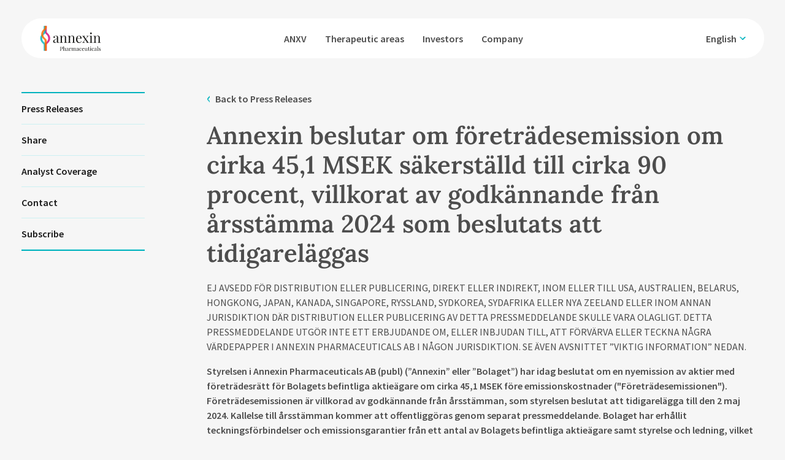

--- FILE ---
content_type: text/html; charset=UTF-8
request_url: https://annexinpharma.com/mfn_news/annexin-beslutar-om-foretradesemission-om-cirka-451-msek-sakerstalld-till-cirka-90-procent-villkorat-av-godkannande-fran-arsstamma-2024-som-beslutats-att-tidigarelaggas/
body_size: 19509
content:
<!DOCTYPE html>
<html class="no-js" lang="sv">
  <head>
	<meta charset="UTF-8">
	<meta http-equiv="X-UA-Compatible" content="IE=edge">
	<meta name="viewport" content="width=device-width, initial-scale=1">
  <!-- The above 3 meta tags *must* come first in the head; any other head content must come *after* these tags -->
  
  
      <script id="CookieConsent" src="https://policy.app.cookieinformation.com/uc.js"
    data-culture="EN" data-gcm-version="2.0" type="text/javascript"></script>
      
	<title>Annexin beslutar om företrädesemission om cirka 45,1 MSEK säkerställd till cirka 90 procent, villkorat av godkännande från årsstämma 2024 som beslutats att tidigareläggas</title>

	<link rel="pingback" href="https://annexinpharma.com/xmlrpc.php">
	<link href="/wp-content/themes/annexin/public/app.css?6ae0f6907cde1367d825" rel="stylesheet">
    <link rel="preconnect" href="https://fonts.googleapis.com">
    <link rel="preconnect" href="https://fonts.gstatic.com" crossorigin>
    <link href="https://fonts.googleapis.com/css2?family=Open+Sans:ital,wght@0,400;0,600;0,700;1,400;1,600;1,700&display=swap" rel="stylesheet">

	<script>window.themeUrl='https://annexinpharma.com/wp-content/themes/annexin';</script>
	<script>
        /*! modernizr 3.5.0 (Custom Build) | MIT *
        * https://modernizr.com/download/?-setclasses-shiv !*/
        !function(e,n,t){function a(e,n){return typeof e===n}function o(){var e,n,t,o,r,c,l;for(var f in s)if(s.hasOwnProperty(f)){if(e=[],n=s[f],n.name&&(e.push(n.name.toLowerCase()),n.options&&n.options.aliases&&n.options.aliases.length))for(t=0;t<n.options.aliases.length;t++)e.push(n.options.aliases[t].toLowerCase());for(o=a(n.fn,"function")?n.fn():n.fn,r=0;r<e.length;r++)c=e[r],l=c.split("."),1===l.length?Modernizr[l[0]]=o:(!Modernizr[l[0]]||Modernizr[l[0]]instanceof Boolean||(Modernizr[l[0]]=new Boolean(Modernizr[l[0]])),Modernizr[l[0]][l[1]]=o),i.push((o?"":"no-")+l.join("-"))}}function r(e){var n=l.className,t=Modernizr._config.classPrefix||"";if(f&&(n=n.baseVal),Modernizr._config.enableJSClass){var a=new RegExp("(^|\\s)"+t+"no-js(\\s|$)");n=n.replace(a,"$1"+t+"js$2")}Modernizr._config.enableClasses&&(n+=" "+t+e.join(" "+t),f?l.className.baseVal=n:l.className=n)}var i=[],s=[],c={_version:"3.5.0",_config:{classPrefix:"",enableClasses:!0,enableJSClass:!0,usePrefixes:!0},_q:[],on:function(e,n){var t=this;setTimeout(function(){n(t[e])},0)},addTest:function(e,n,t){s.push({name:e,fn:n,options:t})},addAsyncTest:function(e){s.push({name:null,fn:e})}},Modernizr=function(){};Modernizr.prototype=c,Modernizr=new Modernizr;var l=n.documentElement,f="svg"===l.nodeName.toLowerCase();f||!function(e,n){function t(e,n){var t=e.createElement("p"),a=e.getElementsByTagName("head")[0]||e.documentElement;return t.innerHTML="x<style>"+n+"</style>",a.insertBefore(t.lastChild,a.firstChild)}function a(){var e=E.elements;return"string"==typeof e?e.split(" "):e}function o(e,n){var t=E.elements;"string"!=typeof t&&(t=t.join(" ")),"string"!=typeof e&&(e=e.join(" ")),E.elements=t+" "+e,l(n)}function r(e){var n=y[e[g]];return n||(n={},v++,e[g]=v,y[v]=n),n}function i(e,t,a){if(t||(t=n),u)return t.createElement(e);a||(a=r(t));var o;return o=a.cache[e]?a.cache[e].cloneNode():p.test(e)?(a.cache[e]=a.createElem(e)).cloneNode():a.createElem(e),!o.canHaveChildren||h.test(e)||o.tagUrn?o:a.frag.appendChild(o)}function s(e,t){if(e||(e=n),u)return e.createDocumentFragment();t=t||r(e);for(var o=t.frag.cloneNode(),i=0,s=a(),c=s.length;c>i;i++)o.createElement(s[i]);return o}function c(e,n){n.cache||(n.cache={},n.createElem=e.createElement,n.createFrag=e.createDocumentFragment,n.frag=n.createFrag()),e.createElement=function(t){return E.shivMethods?i(t,e,n):n.createElem(t)},e.createDocumentFragment=Function("h,f","return function(){var n=f.cloneNode(),c=n.createElement;h.shivMethods&&("+a().join().replace(/[\w\-:]+/g,function(e){return n.createElem(e),n.frag.createElement(e),'c("'+e+'")'})+");return n}")(E,n.frag)}function l(e){e||(e=n);var a=r(e);return!E.shivCSS||f||a.hasCSS||(a.hasCSS=!!t(e,"article,aside,dialog,figcaption,figure,footer,header,hgroup,main,nav,section{display:block}mark{background:#FF0;color:#000}template{display:none}")),u||c(e,a),e}var f,u,d="3.7.3",m=e.html5||{},h=/^<|^(?:button|map|select|textarea|object|iframe|option|optgroup)$/i,p=/^(?:a|b|code|div|fieldset|h1|h2|h3|h4|h5|h6|i|label|li|ol|p|q|span|strong|style|table|tbody|td|th|tr|ul)$/i,g="_html5shiv",v=0,y={};!function(){try{var e=n.createElement("a");e.innerHTML="<xyz></xyz>",f="hidden"in e,u=1==e.childNodes.length||function(){n.createElement("a");var e=n.createDocumentFragment();return"undefined"==typeof e.cloneNode||"undefined"==typeof e.createDocumentFragment||"undefined"==typeof e.createElement}()}catch(t){f=!0,u=!0}}();var E={elements:m.elements||"abbr article aside audio bdi canvas data datalist details dialog figcaption figure footer header hgroup main mark meter nav output picture progress section summary template time video",version:d,shivCSS:m.shivCSS!==!1,supportsUnknownElements:u,shivMethods:m.shivMethods!==!1,type:"default",shivDocument:l,createElement:i,createDocumentFragment:s,addElements:o};e.html5=E,l(n),"object"==typeof module&&module.exports&&(module.exports=E)}("undefined"!=typeof e?e:this,n),o(),r(i),delete c.addTest,delete c.addAsyncTest;for(var u=0;u<Modernizr._q.length;u++)Modernizr._q[u]();e.Modernizr=Modernizr}(window,document);
	</script>
  
  <script async src="" data-consent-src="https://www.googletagmanager.com/gtag/js?id=G-0WPZJXGHTK" data-category-consent="cookie_cat_statistic"></script>  
  <script>
      window.addEventListener('CookieInformationConsentGiven', function(event) {
          if (CookieInformation.getConsentGivenFor('cookie_cat_statistic')) {
              window.dataLayer = window.dataLayer || [];
              function gtag(){dataLayer.push(arguments);}
              gtag('js', new Date());

              gtag('config', 'G-0WPZJXGHTK');
          }
      }, false); 
  </script>

  <!-- Google tag (gtag.js) -->



	<meta name='robots' content='index, follow, max-image-preview:large, max-snippet:-1, max-video-preview:-1' />

	<!-- This site is optimized with the Yoast SEO plugin v26.5 - https://yoast.com/wordpress/plugins/seo/ -->
	<link rel="canonical" href="https://annexinpharma.com/mfn_news/annexin-beslutar-om-foretradesemission-om-cirka-451-msek-sakerstalld-till-cirka-90-procent-villkorat-av-godkannande-fran-arsstamma-2024-som-beslutats-att-tidigarelaggas/" />
	<meta property="og:locale" content="en_US" />
	<meta property="og:type" content="article" />
	<meta property="og:title" content="Annexin beslutar om företrädesemission om cirka 45,1 MSEK säkerställd till cirka 90 procent, villkorat av godkännande från årsstämma 2024 som beslutats att tidigareläggas - Annexin Pharmaceuticals EN" />
	<meta property="og:description" content="EJ AVSEDD FÖR DISTRIBUTION ELLER PUBLICERING, DIREKT ELLER INDIREKT, INOM ELLER TILL USA, AUSTRALIEN, BELARUS, HONGKONG, JAPAN, KANADA, SINGAPORE, RYSSLAND, SYDKOREA, SYDAFRIKA ELLER NYA ZEELAND ELLER INOM ANNAN JURISDIKTION DÄR DISTRIBUTION ELLER PUBLICERING AV DETTA PRESSMEDDELANDE SKULLE VARA OLAGLIGT. DETTA PRESSMEDDELANDE UTGÖR INTE ETT ERBJUDANDE OM, ELLER INBJUDAN TILL, ATT FÖRVÄRVA ELLER TECKNA NÅGRA VÄRDEPAPPER [&hellip;]" />
	<meta property="og:url" content="https://annexinpharma.com/mfn_news/annexin-beslutar-om-foretradesemission-om-cirka-451-msek-sakerstalld-till-cirka-90-procent-villkorat-av-godkannande-fran-arsstamma-2024-som-beslutats-att-tidigarelaggas/" />
	<meta property="og:site_name" content="Annexin Pharmaceuticals EN" />
	<meta name="twitter:card" content="summary_large_image" />
	<meta name="twitter:label1" content="Est. reading time" />
	<meta name="twitter:data1" content="16 minutes" />
	<script type="application/ld+json" class="yoast-schema-graph">{"@context":"https://schema.org","@graph":[{"@type":"WebPage","@id":"https://annexinpharma.com/mfn_news/annexin-beslutar-om-foretradesemission-om-cirka-451-msek-sakerstalld-till-cirka-90-procent-villkorat-av-godkannande-fran-arsstamma-2024-som-beslutats-att-tidigarelaggas/","url":"https://annexinpharma.com/mfn_news/annexin-beslutar-om-foretradesemission-om-cirka-451-msek-sakerstalld-till-cirka-90-procent-villkorat-av-godkannande-fran-arsstamma-2024-som-beslutats-att-tidigarelaggas/","name":"Annexin beslutar om företrädesemission om cirka 45,1 MSEK säkerställd till cirka 90 procent, villkorat av godkännande från årsstämma 2024 som beslutats att tidigareläggas - Annexin Pharmaceuticals EN","isPartOf":{"@id":"https://annexinpharma.com/#website"},"datePublished":"2024-03-28T08:00:00+00:00","breadcrumb":{"@id":"https://annexinpharma.com/mfn_news/annexin-beslutar-om-foretradesemission-om-cirka-451-msek-sakerstalld-till-cirka-90-procent-villkorat-av-godkannande-fran-arsstamma-2024-som-beslutats-att-tidigarelaggas/#breadcrumb"},"inLanguage":"en-US","potentialAction":[{"@type":"ReadAction","target":["https://annexinpharma.com/mfn_news/annexin-beslutar-om-foretradesemission-om-cirka-451-msek-sakerstalld-till-cirka-90-procent-villkorat-av-godkannande-fran-arsstamma-2024-som-beslutats-att-tidigarelaggas/"]}]},{"@type":"BreadcrumbList","@id":"https://annexinpharma.com/mfn_news/annexin-beslutar-om-foretradesemission-om-cirka-451-msek-sakerstalld-till-cirka-90-procent-villkorat-av-godkannande-fran-arsstamma-2024-som-beslutats-att-tidigarelaggas/#breadcrumb","itemListElement":[{"@type":"ListItem","position":1,"name":"Home","item":"https://annexinpharma.com/"},{"@type":"ListItem","position":2,"name":"MFN News Items","item":"https://annexinpharma.com/mfn_news/"},{"@type":"ListItem","position":3,"name":"Annexin beslutar om företrädesemission om cirka 45,1 MSEK säkerställd till cirka 90 procent, villkorat av godkännande från årsstämma 2024 som beslutats att tidigareläggas"}]},{"@type":"WebSite","@id":"https://annexinpharma.com/#website","url":"https://annexinpharma.com/","name":"Annexin Pharmaceuticals","description":"","publisher":{"@id":"https://annexinpharma.com/#organization"},"potentialAction":[{"@type":"SearchAction","target":{"@type":"EntryPoint","urlTemplate":"https://annexinpharma.com/?s={search_term_string}"},"query-input":{"@type":"PropertyValueSpecification","valueRequired":true,"valueName":"search_term_string"}}],"inLanguage":"en-US"},{"@type":"Organization","@id":"https://annexinpharma.com/#organization","name":"Annexin Pharmaceuticals","url":"https://annexinpharma.com/","logo":{"@type":"ImageObject","inLanguage":"en-US","@id":"https://annexinpharma.com/#/schema/logo/image/","url":"https://annexinpharma.com/wp-content/uploads/2023/06/cropped-favicon-design-here1.png","contentUrl":"https://annexinpharma.com/wp-content/uploads/2023/06/cropped-favicon-design-here1.png","width":512,"height":512,"caption":"Annexin Pharmaceuticals"},"image":{"@id":"https://annexinpharma.com/#/schema/logo/image/"}}]}</script>
	<!-- / Yoast SEO plugin. -->


<link href='https://fonts.gstatic.com' crossorigin rel='preconnect' />
<link rel="alternate" title="oEmbed (JSON)" type="application/json+oembed" href="https://annexinpharma.com/wp-json/oembed/1.0/embed?url=https%3A%2F%2Fannexinpharma.com%2Fmfn_news%2Fannexin-beslutar-om-foretradesemission-om-cirka-451-msek-sakerstalld-till-cirka-90-procent-villkorat-av-godkannande-fran-arsstamma-2024-som-beslutats-att-tidigarelaggas%2F" />
<link rel="alternate" title="oEmbed (XML)" type="text/xml+oembed" href="https://annexinpharma.com/wp-json/oembed/1.0/embed?url=https%3A%2F%2Fannexinpharma.com%2Fmfn_news%2Fannexin-beslutar-om-foretradesemission-om-cirka-451-msek-sakerstalld-till-cirka-90-procent-villkorat-av-godkannande-fran-arsstamma-2024-som-beslutats-att-tidigarelaggas%2F&#038;format=xml" />
<style id='wp-img-auto-sizes-contain-inline-css' type='text/css'>
img:is([sizes=auto i],[sizes^="auto," i]){contain-intrinsic-size:3000px 1500px}
/*# sourceURL=wp-img-auto-sizes-contain-inline-css */
</style>
<link rel='stylesheet'  href='https://annexinpharma.com/wp-content/plugins/mfn-wp-plugin/widgets/mfn_archive/css/mfn-archive.css?ver=0.0.78' type='text/css' media='all' />
<link rel='stylesheet'  href='https://annexinpharma.com/wp-content/plugins/mfn-wp-plugin/widgets/mfn_news_feed/css/mfn-news-feed.css?ver=0.0.78' type='text/css' media='all' />
<link rel='stylesheet'  href='https://annexinpharma.com/wp-includes/css/dist/block-library/style.min.css?ver=6.9' type='text/css' media='all' />
<style id='global-styles-inline-css' type='text/css'>
:root{--wp--preset--aspect-ratio--square: 1;--wp--preset--aspect-ratio--4-3: 4/3;--wp--preset--aspect-ratio--3-4: 3/4;--wp--preset--aspect-ratio--3-2: 3/2;--wp--preset--aspect-ratio--2-3: 2/3;--wp--preset--aspect-ratio--16-9: 16/9;--wp--preset--aspect-ratio--9-16: 9/16;--wp--preset--color--black: #000000;--wp--preset--color--cyan-bluish-gray: #abb8c3;--wp--preset--color--white: #ffffff;--wp--preset--color--pale-pink: #f78da7;--wp--preset--color--vivid-red: #cf2e2e;--wp--preset--color--luminous-vivid-orange: #ff6900;--wp--preset--color--luminous-vivid-amber: #fcb900;--wp--preset--color--light-green-cyan: #7bdcb5;--wp--preset--color--vivid-green-cyan: #00d084;--wp--preset--color--pale-cyan-blue: #8ed1fc;--wp--preset--color--vivid-cyan-blue: #0693e3;--wp--preset--color--vivid-purple: #9b51e0;--wp--preset--gradient--vivid-cyan-blue-to-vivid-purple: linear-gradient(135deg,rgb(6,147,227) 0%,rgb(155,81,224) 100%);--wp--preset--gradient--light-green-cyan-to-vivid-green-cyan: linear-gradient(135deg,rgb(122,220,180) 0%,rgb(0,208,130) 100%);--wp--preset--gradient--luminous-vivid-amber-to-luminous-vivid-orange: linear-gradient(135deg,rgb(252,185,0) 0%,rgb(255,105,0) 100%);--wp--preset--gradient--luminous-vivid-orange-to-vivid-red: linear-gradient(135deg,rgb(255,105,0) 0%,rgb(207,46,46) 100%);--wp--preset--gradient--very-light-gray-to-cyan-bluish-gray: linear-gradient(135deg,rgb(238,238,238) 0%,rgb(169,184,195) 100%);--wp--preset--gradient--cool-to-warm-spectrum: linear-gradient(135deg,rgb(74,234,220) 0%,rgb(151,120,209) 20%,rgb(207,42,186) 40%,rgb(238,44,130) 60%,rgb(251,105,98) 80%,rgb(254,248,76) 100%);--wp--preset--gradient--blush-light-purple: linear-gradient(135deg,rgb(255,206,236) 0%,rgb(152,150,240) 100%);--wp--preset--gradient--blush-bordeaux: linear-gradient(135deg,rgb(254,205,165) 0%,rgb(254,45,45) 50%,rgb(107,0,62) 100%);--wp--preset--gradient--luminous-dusk: linear-gradient(135deg,rgb(255,203,112) 0%,rgb(199,81,192) 50%,rgb(65,88,208) 100%);--wp--preset--gradient--pale-ocean: linear-gradient(135deg,rgb(255,245,203) 0%,rgb(182,227,212) 50%,rgb(51,167,181) 100%);--wp--preset--gradient--electric-grass: linear-gradient(135deg,rgb(202,248,128) 0%,rgb(113,206,126) 100%);--wp--preset--gradient--midnight: linear-gradient(135deg,rgb(2,3,129) 0%,rgb(40,116,252) 100%);--wp--preset--font-size--small: 13px;--wp--preset--font-size--medium: 20px;--wp--preset--font-size--large: 36px;--wp--preset--font-size--x-large: 42px;--wp--preset--spacing--20: 0.44rem;--wp--preset--spacing--30: 0.67rem;--wp--preset--spacing--40: 1rem;--wp--preset--spacing--50: 1.5rem;--wp--preset--spacing--60: 2.25rem;--wp--preset--spacing--70: 3.38rem;--wp--preset--spacing--80: 5.06rem;--wp--preset--shadow--natural: 6px 6px 9px rgba(0, 0, 0, 0.2);--wp--preset--shadow--deep: 12px 12px 50px rgba(0, 0, 0, 0.4);--wp--preset--shadow--sharp: 6px 6px 0px rgba(0, 0, 0, 0.2);--wp--preset--shadow--outlined: 6px 6px 0px -3px rgb(255, 255, 255), 6px 6px rgb(0, 0, 0);--wp--preset--shadow--crisp: 6px 6px 0px rgb(0, 0, 0);}:where(.is-layout-flex){gap: 0.5em;}:where(.is-layout-grid){gap: 0.5em;}body .is-layout-flex{display: flex;}.is-layout-flex{flex-wrap: wrap;align-items: center;}.is-layout-flex > :is(*, div){margin: 0;}body .is-layout-grid{display: grid;}.is-layout-grid > :is(*, div){margin: 0;}:where(.wp-block-columns.is-layout-flex){gap: 2em;}:where(.wp-block-columns.is-layout-grid){gap: 2em;}:where(.wp-block-post-template.is-layout-flex){gap: 1.25em;}:where(.wp-block-post-template.is-layout-grid){gap: 1.25em;}.has-black-color{color: var(--wp--preset--color--black) !important;}.has-cyan-bluish-gray-color{color: var(--wp--preset--color--cyan-bluish-gray) !important;}.has-white-color{color: var(--wp--preset--color--white) !important;}.has-pale-pink-color{color: var(--wp--preset--color--pale-pink) !important;}.has-vivid-red-color{color: var(--wp--preset--color--vivid-red) !important;}.has-luminous-vivid-orange-color{color: var(--wp--preset--color--luminous-vivid-orange) !important;}.has-luminous-vivid-amber-color{color: var(--wp--preset--color--luminous-vivid-amber) !important;}.has-light-green-cyan-color{color: var(--wp--preset--color--light-green-cyan) !important;}.has-vivid-green-cyan-color{color: var(--wp--preset--color--vivid-green-cyan) !important;}.has-pale-cyan-blue-color{color: var(--wp--preset--color--pale-cyan-blue) !important;}.has-vivid-cyan-blue-color{color: var(--wp--preset--color--vivid-cyan-blue) !important;}.has-vivid-purple-color{color: var(--wp--preset--color--vivid-purple) !important;}.has-black-background-color{background-color: var(--wp--preset--color--black) !important;}.has-cyan-bluish-gray-background-color{background-color: var(--wp--preset--color--cyan-bluish-gray) !important;}.has-white-background-color{background-color: var(--wp--preset--color--white) !important;}.has-pale-pink-background-color{background-color: var(--wp--preset--color--pale-pink) !important;}.has-vivid-red-background-color{background-color: var(--wp--preset--color--vivid-red) !important;}.has-luminous-vivid-orange-background-color{background-color: var(--wp--preset--color--luminous-vivid-orange) !important;}.has-luminous-vivid-amber-background-color{background-color: var(--wp--preset--color--luminous-vivid-amber) !important;}.has-light-green-cyan-background-color{background-color: var(--wp--preset--color--light-green-cyan) !important;}.has-vivid-green-cyan-background-color{background-color: var(--wp--preset--color--vivid-green-cyan) !important;}.has-pale-cyan-blue-background-color{background-color: var(--wp--preset--color--pale-cyan-blue) !important;}.has-vivid-cyan-blue-background-color{background-color: var(--wp--preset--color--vivid-cyan-blue) !important;}.has-vivid-purple-background-color{background-color: var(--wp--preset--color--vivid-purple) !important;}.has-black-border-color{border-color: var(--wp--preset--color--black) !important;}.has-cyan-bluish-gray-border-color{border-color: var(--wp--preset--color--cyan-bluish-gray) !important;}.has-white-border-color{border-color: var(--wp--preset--color--white) !important;}.has-pale-pink-border-color{border-color: var(--wp--preset--color--pale-pink) !important;}.has-vivid-red-border-color{border-color: var(--wp--preset--color--vivid-red) !important;}.has-luminous-vivid-orange-border-color{border-color: var(--wp--preset--color--luminous-vivid-orange) !important;}.has-luminous-vivid-amber-border-color{border-color: var(--wp--preset--color--luminous-vivid-amber) !important;}.has-light-green-cyan-border-color{border-color: var(--wp--preset--color--light-green-cyan) !important;}.has-vivid-green-cyan-border-color{border-color: var(--wp--preset--color--vivid-green-cyan) !important;}.has-pale-cyan-blue-border-color{border-color: var(--wp--preset--color--pale-cyan-blue) !important;}.has-vivid-cyan-blue-border-color{border-color: var(--wp--preset--color--vivid-cyan-blue) !important;}.has-vivid-purple-border-color{border-color: var(--wp--preset--color--vivid-purple) !important;}.has-vivid-cyan-blue-to-vivid-purple-gradient-background{background: var(--wp--preset--gradient--vivid-cyan-blue-to-vivid-purple) !important;}.has-light-green-cyan-to-vivid-green-cyan-gradient-background{background: var(--wp--preset--gradient--light-green-cyan-to-vivid-green-cyan) !important;}.has-luminous-vivid-amber-to-luminous-vivid-orange-gradient-background{background: var(--wp--preset--gradient--luminous-vivid-amber-to-luminous-vivid-orange) !important;}.has-luminous-vivid-orange-to-vivid-red-gradient-background{background: var(--wp--preset--gradient--luminous-vivid-orange-to-vivid-red) !important;}.has-very-light-gray-to-cyan-bluish-gray-gradient-background{background: var(--wp--preset--gradient--very-light-gray-to-cyan-bluish-gray) !important;}.has-cool-to-warm-spectrum-gradient-background{background: var(--wp--preset--gradient--cool-to-warm-spectrum) !important;}.has-blush-light-purple-gradient-background{background: var(--wp--preset--gradient--blush-light-purple) !important;}.has-blush-bordeaux-gradient-background{background: var(--wp--preset--gradient--blush-bordeaux) !important;}.has-luminous-dusk-gradient-background{background: var(--wp--preset--gradient--luminous-dusk) !important;}.has-pale-ocean-gradient-background{background: var(--wp--preset--gradient--pale-ocean) !important;}.has-electric-grass-gradient-background{background: var(--wp--preset--gradient--electric-grass) !important;}.has-midnight-gradient-background{background: var(--wp--preset--gradient--midnight) !important;}.has-small-font-size{font-size: var(--wp--preset--font-size--small) !important;}.has-medium-font-size{font-size: var(--wp--preset--font-size--medium) !important;}.has-large-font-size{font-size: var(--wp--preset--font-size--large) !important;}.has-x-large-font-size{font-size: var(--wp--preset--font-size--x-large) !important;}
/*# sourceURL=global-styles-inline-css */
</style>

<style id='classic-theme-styles-inline-css' type='text/css'>
/*! This file is auto-generated */
.wp-block-button__link{color:#fff;background-color:#32373c;border-radius:9999px;box-shadow:none;text-decoration:none;padding:calc(.667em + 2px) calc(1.333em + 2px);font-size:1.125em}.wp-block-file__button{background:#32373c;color:#fff;text-decoration:none}
/*# sourceURL=/wp-includes/css/classic-themes.min.css */
</style>
<link rel='stylesheet'  href='https://annexinpharma.com/wp-content/plugins/mfn-wp-plugin/public/css/mfn-wp-plugin-public.css?ver=0.0.78' type='text/css' media='all' />
<script type="text/javascript" src="https://annexinpharma.com/wp-includes/js/jquery/jquery.min.js?ver=3.7.1" id="jquery-core-js"></script>
<script type="text/javascript" src="https://annexinpharma.com/wp-includes/js/jquery/jquery-migrate.min.js?ver=3.4.1" id="jquery-migrate-js"></script>
<script type="text/javascript" src="https://annexinpharma.com/wp-content/plugins/mfn-wp-plugin/public/js/mfn-wp-plugin-public.js?ver=0.0.78" id="mfn-wp-plugin-js"></script>
<link rel="https://api.w.org/" href="https://annexinpharma.com/wp-json/" /><link rel="alternate" title="JSON" type="application/json" href="https://annexinpharma.com/wp-json/wp/v2/mfn_news/2235" /><link rel="EditURI" type="application/rsd+xml" title="RSD" href="https://annexinpharma.com/xmlrpc.php?rsd" />
<meta name="generator" content="WordPress 6.9" />
<link rel='shortlink' href='https://annexinpharma.com/?p=2235' />
<meta name="redi-version" content="1.2.7" /><link rel="icon" href="https://annexinpharma.com/wp-content/uploads/2023/08/cropped-annexin-pharmaceuticals-culture-symbol-rgb-1-32x32.png" sizes="32x32" />
<link rel="icon" href="https://annexinpharma.com/wp-content/uploads/2023/08/cropped-annexin-pharmaceuticals-culture-symbol-rgb-1-192x192.png" sizes="192x192" />
<link rel="apple-touch-icon" href="https://annexinpharma.com/wp-content/uploads/2023/08/cropped-annexin-pharmaceuticals-culture-symbol-rgb-1-180x180.png" />
<meta name="msapplication-TileImage" content="https://annexinpharma.com/wp-content/uploads/2023/08/cropped-annexin-pharmaceuticals-culture-symbol-rgb-1-270x270.png" />
  </head>
  <body class="wp-singular mfn_news-template-default single single-mfn_news postid-2235 wp-theme-annexin">
<main class="cypress-wrapper" id="cypress-wrapper">
		
			
		
			

<header class="cypress-menu">
	<div class="grid-container flex">
		<div class="inner">
		<div class="shadow"></div>
		<div class="navigation-bar">
			<a class="logo" href="https://annexinpharma.com"><img src="https://annexinpharma.com/wp-content/themes/annexin/assets/img/annexin_logo_ret.svg" alt="logo"></a> 
			<a class="logo white" href="https://annexinpharma.com"><img src="https://annexinpharma.com/wp-content/themes/annexin/assets/img/ann_logo_white.svg" alt="logo"></a>
			<div class="menu-trigger trigger-off-canvas hide-for-xlarge" data-toggle="offCanvas"></div>
			

<div class="cypress-mobilenav hide-for-xlarge">
			<nav class="mobile-menu">
			<ul class="mobile-menu-list">
			<ul class="lang-wrap">
															<ul class="not-current">
							<li>
								<a href="https://annexinpharma.se">
																			Svenska <span>/</span>
																	</a>
							</li>
						</ul>
																				<li class="current-site">
							<a href="https://annexinpharma.com">
																	English
															</a>
						</li>
												</ul>
													<li class="menu-item-wrapper">
					<a class="menu-item menu-item menu-item-type-post_type menu-item-object-page menu-item-67" href="https://annexinpharma.com/anxv/" title="Gå till sidan: ANXV">
		ANXV
	</a>

			</li>
											<li class="menu-item-wrapper has-sub-menu">
					<a class="menu-item menu-item menu-item-type-post_type menu-item-object-page menu-item-379 menu-item-has-children" href="https://annexinpharma.com/therapeutic-areas/" title="Gå till sidan: Therapeutic areas">
		Therapeutic areas
	</a>

				<ul class="sub-menu">	
					<li class="first">	<a class="menu-item menu-item menu-item-type-post_type menu-item-object-page menu-item-379 menu-item-has-children" href="https://annexinpharma.com/therapeutic-areas/" title="Gå till sidan: Therapeutic areas">
		Therapeutic areas
	</a>
</li>
					<ul class="sub-sub">
													<li>
									<a class="menu-item menu-item menu-item-type-post_type menu-item-object-page menu-item-479 child" href="https://annexinpharma.com/retinal-vein-occlusion/" title="Gå till sidan: Ophthalmology">
		Ophthalmology
	</a>

									
															</li>
													<li>
									<a class="menu-item menu-item menu-item-type-post_type menu-item-object-page menu-item-480 child" href="https://annexinpharma.com/oncology/" title="Gå till sidan: Oncology">
		Oncology
	</a>

									
															</li>
											</ul>
				</ul>
			</li>
											<li class="menu-item-wrapper has-sub-menu">
					<a class="menu-item menu-item menu-item-type-post_type menu-item-object-page menu-item-541 menu-item-has-children" href="https://annexinpharma.com/investors/" title="Gå till sidan: Investors">
		Investors
	</a>

				<ul class="sub-menu">	
					<li class="first">	<a class="menu-item menu-item menu-item-type-post_type menu-item-object-page menu-item-541 menu-item-has-children" href="https://annexinpharma.com/investors/" title="Gå till sidan: Investors">
		Investors
	</a>
</li>
					<ul class="sub-sub">
													<li>
									<a class="menu-item menu-item menu-item-type-custom menu-item-object-custom menu-item-1651 child" href="https://annexinpharma.se/investerare/" title="Gå till sidan: Investerare (Svenska)">
		Investerare (Svenska)
	</a>

									
															</li>
													<li>
									<a class="menu-item menu-item menu-item-type-custom menu-item-object-custom menu-item-1652 child" href="https://annexinpharma.com/investors/" title="Gå till sidan: Investors (English)">
		Investors (English)
	</a>

									
															</li>
											</ul>
				</ul>
			</li>
											<li class="menu-item-wrapper has-sub-menu">
					<a class="menu-item menu-item menu-item-type-post_type menu-item-object-page menu-item-406 menu-item-has-children" href="https://annexinpharma.com/company/" title="Gå till sidan: Company">
		Company
	</a>

				<ul class="sub-menu">	
					<li class="first">	<a class="menu-item menu-item menu-item-type-post_type menu-item-object-page menu-item-406 menu-item-has-children" href="https://annexinpharma.com/company/" title="Gå till sidan: Company">
		Company
	</a>
</li>
					<ul class="sub-sub">
													<li>
									<a class="menu-item menu-item menu-item-type-post_type menu-item-object-page menu-item-494 child" href="https://annexinpharma.com/business-model-strategy/" title="Gå till sidan: Business model and strategy">
		Business model and strategy
	</a>

									
															</li>
													<li>
									<a class="menu-item menu-item menu-item-type-post_type menu-item-object-page menu-item-493 child" href="https://annexinpharma.com/board-management/" title="Gå till sidan: Board and Management">
		Board and Management
	</a>

									
															</li>
													<li>
									<a class="menu-item menu-item menu-item-type-post_type menu-item-object-page menu-item-2355 child" href="https://annexinpharma.com/company/medical-advisory-board/" title="Gå till sidan: Medical Advisory Board">
		Medical Advisory Board
	</a>

									
															</li>
													<li>
									<a class="menu-item menu-item menu-item-type-post_type menu-item-object-page menu-item-2372 child" href="https://annexinpharma.com/company/scientific-advisory-board/" title="Gå till sidan: Scientific Advisory Board">
		Scientific Advisory Board
	</a>

									
															</li>
													<li>
									<a class="menu-item menu-item menu-item-type-post_type menu-item-object-page menu-item-492 child" href="https://annexinpharma.com/our-history/" title="Gå till sidan: Company history">
		Company history
	</a>

									
															</li>
													<li>
									<a class="menu-item menu-item menu-item-type-post_type menu-item-object-page menu-item-496 child" href="https://annexinpharma.com/kontakt/" title="Gå till sidan: Contact">
		Contact
	</a>

									
															</li>
											</ul>
				</ul>
			</li>
			
			</ul>
		</nav>
	</div> 
		</div>
		<div class="reveal-menu"></div>

					<nav class="main-menu show-for-xlarge">
				<ul class="main-menu-list">
														<li class="menu-item-wrapper">
					<a class="menu-item menu-item menu-item-type-post_type menu-item-object-page menu-item-67" title="Gå till sidan: ANXV" href="https://annexinpharma.com/anxv/">
		ANXV
	</a>

			</li>
																		<li class="menu-item-wrapper has-sub-menu text-img-sub">
						<a class="menu-item menu-item menu-item-type-post_type menu-item-object-page menu-item-379 menu-item-has-children" title="Gå till sidan: Therapeutic areas" href="https://annexinpharma.com/therapeutic-areas/">
		Therapeutic areas
	</a>

					<ul class="sub-menu">	
					<div class="text-img-sub-wrapper ">
						<div class="text-wrap">
														<h3 class="sub-title">Therapeutic areas</h3>
															
								<p class="sub-text">The therapeutic potential of ANXV is broad since its target phosphatidylserine (PS) is a factor in several diseases.</p>
																													<a class="sub-link" href="https://annexinpharma.com/therapeutic-areas/" target="">Read more</a>
													</div>
																			<div class="img-wrap" style="background-image: url('https://annexinpharma.com/wp-content/uploads/2023/09/mobil_blood-vessels-in-the-retina.webp');"></div>	
											</div>
										<div class="sub-items">
													<li class="menu-item-wrapper">
									<a class="menu-item menu-item menu-item-type-post_type menu-item-object-page menu-item-479 child" title="Gå till sidan: Ophthalmology" href="https://annexinpharma.com/retinal-vein-occlusion/">
		Ophthalmology
	</a>

									
															</li>
													<li class="menu-item-wrapper">
									<a class="menu-item menu-item menu-item-type-post_type menu-item-object-page menu-item-480 child" title="Gå till sidan: Oncology" href="https://annexinpharma.com/oncology/">
		Oncology
	</a>

									
															</li>
											</div>	
										</ul>
				</li>
																						<li class="menu-item-wrapper has-sub-menu text-img-sub">
						<a class="menu-item menu-item menu-item-type-post_type menu-item-object-page menu-item-541 menu-item-has-children" title="Gå till sidan: Investors" href="https://annexinpharma.com/investors/">
		Investors
	</a>

					<ul class="sub-menu">	
					<div class="text-img-sub-wrapper ">
						<div class="text-wrap">
														<h3 class="sub-title">Investors</h3>
															
								<p class="sub-text">Annexin Pharmaceuticals investor pages.</p>
																											</div>
																	</div>
										<div class="sub-items">
													<li class="menu-item-wrapper">
									<a class="menu-item menu-item menu-item-type-custom menu-item-object-custom menu-item-1651 child" title="Gå till sidan: Investerare (Svenska)" href="https://annexinpharma.se/investerare/">
		Investerare (Svenska)
	</a>

									
															</li>
													<li class="menu-item-wrapper">
									<a class="menu-item menu-item menu-item-type-custom menu-item-object-custom menu-item-1652 child" title="Gå till sidan: Investors (English)" href="https://annexinpharma.com/investors/">
		Investors (English)
	</a>

									
															</li>
											</div>	
										</ul>
				</li>
																						<li class="menu-item-wrapper has-sub-menu text-img-sub">
						<a class="menu-item menu-item menu-item-type-post_type menu-item-object-page menu-item-406 menu-item-has-children" title="Gå till sidan: Company" href="https://annexinpharma.com/company/">
		Company
	</a>

					<ul class="sub-menu">	
					<div class="text-img-sub-wrapper ">
						<div class="text-wrap">
														<h3 class="sub-title">Company</h3>
															
								<p class="sub-text">Annexin is a biotechnology company in clinical stage and a leader in the Annexin A5 area. The company is listed at First North, Stockholm, and is headquartered in Stockholm, Sweden.</p>
																													<a class="sub-link" href="https://annexinpharma.com/company/" target="">Read more</a>
													</div>
																			<div class="img-wrap" style="background-image: url('https://annexinpharma.com/wp-content/uploads/2023/10/700x2000-woman-with-microscope-in-laboratory.webp');"></div>	
											</div>
										<div class="sub-items">
													<li class="menu-item-wrapper">
									<a class="menu-item menu-item menu-item-type-post_type menu-item-object-page menu-item-494 child" title="Gå till sidan: Business model and strategy" href="https://annexinpharma.com/business-model-strategy/">
		Business model and strategy
	</a>

									
															</li>
													<li class="menu-item-wrapper">
									<a class="menu-item menu-item menu-item-type-post_type menu-item-object-page menu-item-493 child" title="Gå till sidan: Board and Management" href="https://annexinpharma.com/board-management/">
		Board and Management
	</a>

									
															</li>
													<li class="menu-item-wrapper">
									<a class="menu-item menu-item menu-item-type-post_type menu-item-object-page menu-item-2355 child" title="Gå till sidan: Medical Advisory Board" href="https://annexinpharma.com/company/medical-advisory-board/">
		Medical Advisory Board
	</a>

									
															</li>
													<li class="menu-item-wrapper">
									<a class="menu-item menu-item menu-item-type-post_type menu-item-object-page menu-item-2372 child" title="Gå till sidan: Scientific Advisory Board" href="https://annexinpharma.com/company/scientific-advisory-board/">
		Scientific Advisory Board
	</a>

									
															</li>
													<li class="menu-item-wrapper">
									<a class="menu-item menu-item menu-item-type-post_type menu-item-object-page menu-item-492 child" title="Gå till sidan: Company history" href="https://annexinpharma.com/our-history/">
		Company history
	</a>

									
															</li>
													<li class="menu-item-wrapper">
									<a class="menu-item menu-item menu-item-type-post_type menu-item-object-page menu-item-496 child" title="Gå till sidan: Contact" href="https://annexinpharma.com/kontakt/">
		Contact
	</a>

									
															</li>
											</div>	
										</ul>
				</li>
							
				</ul>
			</nav>
		
		<div class="lang-switch show-for-xlarge">
			<ul class="lang-wrap">
															<ul class="not-current">
							<li>
								<a href="https://annexinpharma.se">
																			Svenska
																	</a>
							</li>
						</ul>
																				<li class="current-site">
							<a href="https://annexinpharma.com">
																	English
															</a>
						</li>
												</ul>
		</div>	
		</div>
	</div>
</header>		
    <div class="off-canvas-content" data-off-canvas-content>
        <div class="cypress-content investor">
            
            
                        
            
<section class="cypress-single-mfn">

    <div class="grid-container">
        <div class="grid-x">
            <div class="cell xlarge-2">
                <div class="sidebar">
                    

<aside class="cypress-investor-menu show-for-xlarge">
	      <ul class="investor-menu-list">
        									<li class="menu-item-wrapper">
					<a class="menu-item menu-item menu-item-type-post_type menu-item-object-page menu-item-562" href="https://annexinpharma.com/investors/press-releases/" title="Gå till sidan: Press Releases">
		Press Releases
	</a>

			</li>
											<li class="menu-item-wrapper">
					<a class="menu-item menu-item menu-item-type-post_type menu-item-object-page menu-item-557" href="https://annexinpharma.com/investors/share/" title="Gå till sidan: Share">
		Share
	</a>

			</li>
											<li class="menu-item-wrapper">
					<a class="menu-item menu-item menu-item-type-post_type menu-item-object-page menu-item-1733" href="https://annexinpharma.com/investors/analyst-coverage/" title="Gå till sidan: Analyst Coverage">
		Analyst Coverage
	</a>

			</li>
											<li class="menu-item-wrapper">
					<a class="menu-item menu-item menu-item-type-post_type menu-item-object-page menu-item-1738" href="https://annexinpharma.com/investors/contact/" title="Gå till sidan: Contact">
		Contact
	</a>

			</li>
											<li class="menu-item-wrapper">
					<a class="menu-item menu-item menu-item-type-post_type menu-item-object-page menu-item-930" href="https://annexinpharma.com/investors/subscribe/" title="Gå till sidan: Subscribe">
		Subscribe
	</a>

			</li>
			
      </ul>
	</aside>

<div class="cell small-12 hide-for-xlarge">
  <div id="cypress-roll-up" class="cypress-roll-up">
      <a href="#" class="trigger">
					Navigation Investor relations
				  </a>
      <div class="content-wrapper">
          <div class="content">
              <ul class="vertical menu drilldown" data-drilldown data-back-button="&lt;li class&#x3D;&quot;js-drilldown-back&quot;&gt;&lt;a tabindex&#x3D;&quot;0&quot;&gt;Tillbaka&lt;/a&gt;&lt;/li&gt;">
                									<li class="menu-item-wrapper">
					<a class="menu-item menu-item menu-item-type-post_type menu-item-object-page menu-item-562" href="https://annexinpharma.com/investors/press-releases/" title="Gå till sidan: Press Releases">
		Press Releases
	</a>

			</li>
											<li class="menu-item-wrapper">
					<a class="menu-item menu-item menu-item-type-post_type menu-item-object-page menu-item-557" href="https://annexinpharma.com/investors/share/" title="Gå till sidan: Share">
		Share
	</a>

			</li>
											<li class="menu-item-wrapper">
					<a class="menu-item menu-item menu-item-type-post_type menu-item-object-page menu-item-1733" href="https://annexinpharma.com/investors/analyst-coverage/" title="Gå till sidan: Analyst Coverage">
		Analyst Coverage
	</a>

			</li>
											<li class="menu-item-wrapper">
					<a class="menu-item menu-item menu-item-type-post_type menu-item-object-page menu-item-1738" href="https://annexinpharma.com/investors/contact/" title="Gå till sidan: Contact">
		Contact
	</a>

			</li>
											<li class="menu-item-wrapper">
					<a class="menu-item menu-item menu-item-type-post_type menu-item-object-page menu-item-930" href="https://annexinpharma.com/investors/subscribe/" title="Gå till sidan: Subscribe">
		Subscribe
	</a>

			</li>
			
              </ul>
          </div>
      </div>
  </div>
</div>                </div>
            </div>
            <div class="cell xlarge-9 xlarge-offset-1">
                                    <a class="back" href="https://annexinpharma.com/investors/press-releases/">Back to Press Releases</a>
                                <h1 class="title">Annexin beslutar om företrädesemission om cirka 45,1 MSEK säkerställd till cirka 90 procent, villkorat av godkännande från årsstämma 2024 som beslutats att tidigareläggas</h1>
                <div class="mfn-disclaimer">
<p>EJ AVSEDD FÖR DISTRIBUTION ELLER PUBLICERING, DIREKT ELLER INDIREKT, INOM ELLER TILL USA, AUSTRALIEN, BELARUS, HONGKONG, JAPAN, KANADA, SINGAPORE, RYSSLAND, SYDKOREA, SYDAFRIKA ELLER NYA ZEELAND ELLER INOM ANNAN JURISDIKTION DÄR DISTRIBUTION ELLER PUBLICERING AV DETTA PRESSMEDDELANDE SKULLE VARA OLAGLIGT. DETTA PRESSMEDDELANDE UTGÖR INTE ETT ERBJUDANDE OM, ELLER INBJUDAN TILL, ATT FÖRVÄRVA ELLER TECKNA NÅGRA VÄRDEPAPPER I ANNEXIN PHARMACEUTICALS AB I NÅGON JURISDIKTION. SE ÄVEN AVSNITTET ”VIKTIG INFORMATION” NEDAN.</p>
</div>
<div class="mfn-preamble">
<p><strong>Styrelsen i Annexin Pharmaceuticals AB (publ) (”Annexin” eller ”Bolaget”) har idag beslutat om en nyemission av aktier med företrädesrätt för Bolagets befintliga aktieägare om cirka 45,1 MSEK före emissionskostnader (&#034;Företrädesemissionen&#034;). Företrädesemissionen är villkorad av godkännande från årsstämman, som styrelsen beslutat att tidigarelägga till den 2 maj 2024. Kallelse till årsstämman kommer att offentliggöras genom separat pressmeddelande. Bolaget har erhållit teckningsförbindelser och emissionsgarantier från ett antal av Bolagets befintliga aktieägare samt styrelse och ledning, vilket säkerställer Företrädesemissionen till cirka 90 procent.</strong></p>
</div>
<div class="mfn-body">
<p><strong>Sammanfattning av Företrädesemissionen</strong></p>
<ul>
<li>Varje befintlig aktie i Bolaget per avstämningsdagen den 10 maj 2024 berättigar till en (1) teckningsrätt. Tjugofem (25) teckningsrätter berättigar till teckning av tretton (13) nya aktier.</li>
<li>Teckningskursen i Företrädesemissionen uppgår till 0,25 SEK per ny aktie.</li>
<li>Teckningsperioden i Företrädesemissionen kommer att löpa från och med den 14 maj 2024 till och med den 28 maj 2024.</li>
<li>Sista handelsdag i aktien med rätt att erhålla teckningsrätter i Företrädesemissionen är den 7 maj 2024.</li>
<li>Inför Företrädesemissionen har Bolaget erhållit teckningsförbindelser och ingått avtal om emissionsgarantier från ett antal av Bolagets befintliga aktieägare samt styrelse och ledning uppgående till totalt cirka 40,8 MSEK, vilket motsvarar cirka 90,6 procent av Företrädesemissionen.</li>
<li>Företrädesemissionen är villkorad av godkännande från årsstämman. Med anledning av detta har styrelsen beslutat att tidigarelägga årsstämman till den 2 maj 2024. Kallelse till årsstämman kommer att offentliggöras genom ett separat pressmeddelande.</li>
<li>Fullständiga villkor för Företrädesemissionen samt information om Bolaget kommer att framgå av det prospekt avseende Företrädesemissionen som beräknas offentliggöras omkring den 7 maj 2024.</li>
</ul>
<p><strong>Bakgrund och motiv för Företrädesemissionen</strong><br />Bolaget utvecklar den biologiska läkemedelskandidaten ANXV – ett rekombinant humant protein, Annexin A5 – vilken främst är avsedd för behandling av patienter med skador och inflammation i blodkärlen, men även för cancer. Bolaget bedömer att ANXV har potential att bli ett så kallat First-In-Class läkemedel för flera sjukdomar, men Bolagets huvudsakliga fokus är den pågående fas 2-studien som studerar säkerhet, tolerabilitet, och effektsignaler för läkemedelskandidaten ANXV i ögonsjukdomen retinal venocklusion (RVO). Bolaget har rapporterat om lovande effektsignaler som identifierats i ett antal ANXV-behandlade patienter.</p>
<p>Vidare har Bolaget nått viktiga framsteg inom sin cancerforskning med läkemedelskandidaten ANXV. ANXV kan potentiellt användas för cancerbehandling i sig själv genom att reducera cancercellers förmåga att hämma immunsystemet. ANXV kan också kemiskt kopplas ihop med ett cellgift, och då riktas cellgiftet mer selektivt mot cancercellerna. Genom att skapa ANXV-konjugat, där ANXV är kemiskt bundet till ett cellgift, har ANXV i en preklinisk studie lyckats döda cancerceller, inklusive celler från en patient med svårbehandlad s.k. trippelnegativ bröstcancer. Detta lovande resultat öppnar upp möjligheten att utveckla nya cancerläkemedel med minskade biverkningar genom att rikta cellgifter mot tumören. Bolagets uppfattning är att detta markerar en betydande prestation inom cancerbehandling.</p>
<p>I februari 2024 erhöll Bolaget en brygglånefacilitet från de fyra största aktieägarna om totalt 15 MSEK. Bolaget har möjlighet att avropa hela eller delar av brygglånefacilitet innan Företrädesemissionen avslutas och, om så sker, avses hela det avropade belopp inklusive upplupen ränta att återbetalas genom kvittning av emissionslikviden i Företrädesemissionen. Återstående del av emissionslikviden från Företrädesemissionen, exklusive emissionskostnader, är avsedd att täcka Bolagets rörelsekapitalsbehov till slutet av 2024, förutsatt full teckning i Företrädesemissionen. Bolaget jobbar aktivt med att ingå partnerskap eller licensavtal för ett eller flera av Bolagets utvecklingsprojekt innan slutet av 2024, men även kontinuerligt därefter. Om sådana avtal inte skulle lyckas uppnås under den givna tidsramen är Bolagets avsikt att utforska alternativa finansieringsmöjligheter.</p>
<p><em>Emissionslikvidens användning</em><br />Vid full teckning i Företrädesemissionen kommer Bolaget att tillföras cirka 45,1 MSEK före avdrag för emissionskostnader. Efter återbetalning av brygglånefaciliteten kommer emissionslikviden från Företrädesemissionen att användas till förstärkning av rörelsekapitalet och planeras att fördelas procentuellt enligt nedan och, för det fall att Företrädesemissionen inte fulltecknas och samtliga åtgärder därför inte kan genomföras, enligt nedanstående prioritering:</p>
<ul>
<li><strong>Avslutande av patientrekrytering i fas 2/Proof of concept-studie i RVO</strong>: cirka 47 procent <br />Inom ramen för den pågående fas 2/Proof of concept-studien inom RVO rekryteras upp till sexton patienter och behandlas med läkemedelskandidaten ANXV. Sista patienten beräknas gå ur studien och ha utvärderats i mitten av 2024. Detaljerade analyser och studierapport beräknas vara klart under tredje kvartalet 2024. Under året förbereds Fas 2b studier inkluderande rådgivningsmöten med regulatoriska myndigheter.</li>
</ul>
<ul>
<li><strong>Genomförande av förberedande studier inom cancer</strong>: cirka 22 procent <br />Studier på patientblod för att identifiera kandidater till framtida studier och fastställa lämpliga dosnivåer. Studier av effekter i djurmodeller med s.k. ANXV-cellgift konjugat i jämförelse med existerande konjugatläkemedel samt uppskalning av produktion av cellgifts-konjugat för toxikologiska studier.</li>
</ul>
<ul>
<li><strong>Läkemedelsproduktrelaterade kostnader</strong>: cirka 15 procent <br />Regelbundna stabilitets- och andra tester under hela perioden samt utveckling av analysmetoder inför kommande fas 2b/fas-3-studier.</li>
</ul>
<ul>
<li><strong>Affärsutveckling och övriga kostnader relaterade till forskning och utveckling</strong>: cirka 13 procent <br />Affärsutvecklingskostnader för partnerskap inom oftalmologi och onkologi, inklusive legal rådgivning. Patentrelaterade kostnader. Konsulter för forskning och utveckling inklusive kostnader för möten med myndigheter (FDA och EMA).</li>
</ul>
<ul>
<li><strong>Övriga omkostnader</strong>: cirka 3 procent.<br />Administration.</li>
</ul>
<p><strong>Villkor för Företrädesemissionen</strong><br />De som är registrerade aktieägare i Annexin på avstämningsdagen i Företrädesemissionen erhåller en (1) teckningsrätt för varje en (1) aktie. Teckningsrätterna ger innehavaren företrädesrätt att teckna nya aktier, där tjugofem (25) teckningsrätter berättigar aktieägaren att teckna tretton (13) nya aktier. Endast hela aktier kan tecknas (dvs. inga fraktioner). Härutöver erbjuds möjlighet att anmäla sig för teckning av aktier utan stöd av teckningsrätter.</p>
<p>För det fall att inte samtliga aktier tecknas med stöd av teckningsrätter ska styrelsen, inom ramen för Företrädesemissionens högsta belopp, besluta om tilldelning av aktier tecknade utan stöd av teckningsrätter. Tilldelning ska då i första hand ske till de som tecknat aktier med stöd av teckningsrätter, oavsett om tecknaren var aktieägare på avstämningsdagen eller inte, och, vid överteckning, pro rata i förhållande till det antal teckningsrätter som utnyttjas för teckning och, i den mån detta inte kan ske, genom lottning. I andra hand ska tilldelning ske till andra som anmält sig för teckning utan stöd av teckningsrätter och, vid överteckning, pro rata i förhållande till det antal aktier som sådana personer anmält intresse att teckna och, i den mån detta inte kan ske, genom lottning. I tredje och sista hand ska eventuella återstående aktier tilldelas de parter som garanterat Företrädesemissionen, i förhållande till ställda garantiåtaganden.</p>
<p>Teckningskursen har fastställts till 0,25 SEK per aktie, vilket innebär att Företrädesemissionen, om den fulltecknas, sammanlagt tillför Annexin cirka 45,1 MSEK före emissionskostnader.</p>
<p>Avstämningsdag för fastställande av vilka aktieägare som har rätt att erhålla teckningsrätter i Företrädesemissionen är den 10 maj 2024. Aktierna i Bolaget handlas inklusive rätt att erhålla teckningsrätter till och med den 7 maj 2024. Aktierna handlas utan rätt till teckningsrätter från och med den 8 maj 2024. Handel med teckningsrätter kommer att äga rum på Nasdaq First North Growth Market under perioden från och med den 14 maj 2024 till och med den 23 maj 2024. Teckningsperioden i Företrädesemissionen löper från och med den 14 maj 2024 till och med den 28 maj 2024. Annexins styrelse har rätt att förlänga teckningsperioden och tiden för betalning, vilket, om det blir aktuellt, kommer att offentliggöras av Bolaget via pressmeddelande.</p>
<p><strong>Årsstämma</strong><br />Styrelsens beslut om Företrädesemissionen är villkorat av godkännande från årsstämma. Med anledning av detta har styrelsen beslutat att tidigarelägga årsstämman till den 2 maj 2024. Befintliga aktieägare, som representerar cirka 65,7 procent av det totala antalet aktier och röster i Bolaget, har åtagit sig att rösta för Företrädesemissionens godkännande, samt därmed sammanhängande beslut. Kallelse till årsstämman kommer att offentliggöras genom ett separat pressmeddelande.</p>
<p><strong>Teckningsförbindelser och garantiåtaganden</strong><br />Bolaget har erhållit teckningsförbindelser från ett antal av Bolagets långsiktiga befintliga aktieägare samt styrelse och ledning, uppgående till cirka 29,8 MSEK, motsvarande cirka 66,1 procent av Företrädesemissionen. Ingen ersättning utgår för lämnade teckningsförbindelser.</p>
<p>Vidare har Bolaget ingått avtal med ett antal av Bolagets långsiktiga befintliga aktieägare om emissionsgarantier om cirka 11,0 MSEK, motsvarande cirka 24,5 procent av Företrädesemissionen. Genom teckningsbindelser och emissionsgarantier är således cirka 90,6 procent av Företrädesemissionen säkerställd.</p>
<p>För garantiåtagandena utgår ersättning om 14 procent av garanterat belopp.</p>
<p>Avsikten är att garantiersättningen ska erläggas av Bolaget i form av nyemitterade aktier i Bolaget till en teckningskurs om 0,25 SEK per aktie, vilket förutsätter att årsstämman bemyndigar styrelsen att besluta om nyemission av sådana aktier till garanterna. Garantiersättningen har fastställts genom förhandlingar på armlängds avstånd mellan Bolaget och de parter som har lämnat garantiåtaganden. Styrelsen gör därför bedömningen att villkoren har bestämts på sådant sätt att marknadsmässigheten har säkerställts och att de återspeglar rådande marknadsläge.</p>
<p>Teckningsförbindelserna och emissionsgarantierna är inte säkerställda genom bankgaranti, spärrmedel, pantsättning eller liknande arrangemang. Närmare uppgift om de parter som har ingått teckningsförbindelser och garantiåtaganden kommer att finnas i det EU-tillväxtprospekt som avses offentliggöras före teckningsperiodens början.</p>
<p><strong>Prospekt</strong><br />Fullständiga villkor och anvisningar för Företrädesemissionen samt övrig information om Bolaget och ytterligare information om teckningsförbindelser och garantiåtaganden kommer att framgå av det EU-tillväxtprospekt som Bolaget beräknar offentliggöra omkring den 7 maj 2024 (”<strong>Prospektet</strong>”).</p>
<p><strong>Preliminär tidplan för Företrädesemissionen</strong></p>
<table>
<tbody>
<tr>
<td colspan="1" rowspan="1">2 maj 2024</td>
<td colspan="1" rowspan="1">Årsstämma</td>
</tr>
<tr>
<td colspan="1" rowspan="1">7 maj 2024</td>
<td colspan="1" rowspan="1">Sista dag för handel i aktien inkl. rätt att erhålla teckningsrätter</td>
</tr>
<tr>
<td colspan="1" rowspan="1">Omkring den 7 maj 2024</td>
<td colspan="1" rowspan="1">Beräknad dag för offentliggörande av Prospektet</td>
</tr>
<tr>
<td colspan="1" rowspan="1">8 maj 2024</td>
<td colspan="1" rowspan="1">Första dag för handel i aktien exkl. rätt att erhålla teckningsrätter</td>
</tr>
<tr>
<td colspan="1" rowspan="1">10 maj 2024</td>
<td colspan="1" rowspan="1">Avstämningsdag för deltagande i Företrädesemissionen</td>
</tr>
<tr>
<td colspan="1" rowspan="1">14 maj 2024 – 23 maj 2024</td>
<td colspan="1" rowspan="1">Handel i teckningsrätter</td>
</tr>
<tr>
<td colspan="1" rowspan="1">14 maj 2024 – 28 maj 2024</td>
<td colspan="1" rowspan="1">Teckningsperiod</td>
</tr>
<tr>
<td colspan="1" rowspan="1">14 maj 2024 – Fram tills dess Företrädesemissionen registrerats hos Bolagsverket</td>
<td colspan="1" rowspan="1">Handel i BTA</td>
</tr>
<tr>
<td colspan="1" rowspan="1">Omkring den 30 maj 2024</td>
<td colspan="1" rowspan="1">Beräknad dag för offentliggörande av utfallet i Företrädesemissionen</td>
</tr>
</tbody>
</table>
<p><strong>Aktier och utspädning</strong><br />Under förutsättning att Företrädesemissionen fulltecknas kommer aktiekapitalet att öka med 2 982 704,260036 SEK, från 5 735 969,945988 SEK till 8 718 674,206024 SEK genom nyemission av 180 223 511 aktier, vilket innebär att det totala antalet aktier ökar från 346 583 688 till 526 807 199, motsvarande en utspädningseffekt om cirka 34,2 procent av aktiekapitalet och antalet aktier.</p>
<p>För garantiersättning i form av nyemitterade aktier tillkommer en utspädningseffekt om ytterligare cirka 3,3 procent i förhållande till aktiekapitalet och antalet aktier förutsatt att Företrädesemissionen fulltecknas.</p>
<p><strong>Rådgivare</strong><br />Hagberg &amp; Aneborn är emissionsinstitut och Cirio Advokatbyrå AB är legal rådgivare till Annexin i samband med Företrädesemissionen.</p>
<p>    </p>
</div>
<div class="mfn-footer mfn-contacts mfn-b9db9aee869a">
<p><strong class="mfn-heading-1">För mer information, vänligen kontakta:</strong><br />Anders Haegerstrand, VD <br />Tfn: +46 (0)70 575 50 37 <br />Mail: <a href="mailto:anders.haegerstrand@annexinpharma.com" rel="noopener" target="_blank">anders.haegerstrand@annexinpharma.com</a></p>
</div>
<div class="mfn-footer mfn-regulatory mfn-regulatory-mar">
<p><em>Denna information är sådan information som Annexin Pharmaceuticals (publ) är skyldigt att offentliggöra enligt EU:s marknadsmissbruksförordning. Informationen lämnades, genom ovanstående kontaktpersoners försorg, för offentliggörande den 2024-03-28 09:00 CET.</em></p>
</div>
<div class="mfn-footer mfn-about mfn-d80162962aba">
<p><strong class="mfn-heading-1">Om Annexin Pharmaceuticals AB (publ)</strong><br />Annexin Pharmaceuticals AB är ett ledande bioteknikföretag inom Annexin A5-området för behandling av olika sjukdomar. Bolagets biologiska läkemedelskandidat ANXV – ett humant rekombinant protein, Annexin A5 &#8211; är främst avsedd för behandling av patienter med skador och inflammation i blodkärlen men även för cancer. Bolaget har en omfattande patentportfölj för behandling av sjukdomar med proteinet Annexin A5 och för produktion av Annexin A5.<br />Bolaget är baserat i Stockholm och noterat på Nasdaq First North Growth Market, under kortnamnet ANNX. Redeye är företagets Certified Adviser.</p>
</div>
<div class="mfn-footer mfn-982ba852ccd8">
<p><strong class="mfn-heading-1">Viktig information</strong><br /><em>Informationen i detta pressmeddelande utgör inte ett erbjudande att förvärva, teckna eller på annat sätt handla med aktier, betalda tecknade aktier, teckningsrätter eller andra värdepapper i Bolaget. Ingen åtgärd har vidtagits och åtgärder kommer inte att vidtas för att tillåta ett erbjudande till allmänheten i några andra jurisdiktioner än Sverige. Inbjudan till berörda personer att teckna aktier i Bolaget kommer endast att ske genom det prospekt som Bolaget förväntas offentliggöra i behörig ordning.</em></p>
<p><em>Informationen i detta pressmeddelande får inte offentliggöras, publiceras eller distribueras, direkt eller indirekt, inom eller till USA (innefattande dess territorier och provinser, varje stat i USA samt District of Columbia, (”</em><em><strong>USA</strong></em><em>”)), Australien, Belarus, Hongkong, Japan, Kanada, Nya Zeeland, Ryssland, Singapore, Sydkorea, Sydafrika eller någon annan jurisdiktion där sådan åtgärd skulle vara olaglig, föremål för legala restriktioner eller kräva andra åtgärder än de som följer av svensk rätt. Åtgärder i strid med denna anvisning kan utgöra brott mot tillämplig värdepapperslagstiftning. Detta pressmeddelande utgör inte ett erbjudande om eller inbjudan avseende att förvärva eller teckna värdepapper i USA. Inga aktier, betalda tecknade aktier, teckningsrätter eller andra värdepapper utgivna av Bolaget (”</em><em><strong>Värdepapper</strong></em><em>”) har registrerats eller kommer att registreras enligt United States Securities Act från 1933 (”</em><em><strong>Securities Act</strong></em><em>”) eller värdepapperslagstiftningen i någon delstat eller annan jurisdiktion i USA och inga Värdepapper får erbjudas, tecknas, utnyttjas, pantsättas, säljas, återförsäljas, levereras eller överföras, direkt eller indirekt, i eller till USA, förutom enligt ett tillämpligt undantag från, eller genom en transaktion som inte omfattas av, registreringskraven i Securities Act och i enlighet med värdepapperslagstiftningen i relevant delstat eller annan jurisdiktion i USA. Värdepapperna har varken godkänts eller registrerats, och kommer inte att godkännas eller registreras, av amerikanska Securities and Exchange Commission, någon delstatlig värdepappersmyndighet eller annan myndighet i USA. Inte heller har någon sådan myndighet bedömt eller uttalat sig om erbjudandet respektive riktigheten och tillförlitligheten av prospektet. Att påstå motsatsen är en brottslig handling i USA.</em></p>
<p><em>Detta pressmeddelande är inte ett prospekt enligt betydelsen i förordning (EU) 2017/1129 (”</em><em><strong>Prospektförordningen</strong></em><em>”) och har inte blivit godkänt av någon regulatorisk myndighet i någon jurisdiktion. I en EES-medlemsstat, annan än Sverige, är detta meddelande endast avsett för och riktas endast till ”kvalificerade investerare” i respektive medlemsstat i den betydelse som avses i Prospektförordningen.</em></p>
<p><em>I Storbritannien, är detta dokument och annat material i förhållande till Värdepapperna som är beskrivna häri, endast distribuerade till, och endast riktad till, och någon investering eller investeringsåtgärd till vilket detta dokument relaterar är endast tillgängligt, och kommer endast att vara avsedd för, ”kvalificerade investerare” (i enlighet med Storbritanniens version av Prospektförordningen vilken är en del av brittisk lag till följd av European Union (Withdrawal Act) 2018) som är (i) personer som har professionell erfarenhet i ämnen relaterade till investeringar som faller inom definitionen ”investment professionals” i artikel 19(5) av Financial Services and Markets Act 2000 (Financial Promotion) Order 2005 (”Ordern”), (ii) enheter med hög nettoförmögenhet etc. som faller inom artikel 49(2)(a) till (d) av Ordern, eller (iii) sådana andra personer till vilka sådana investeringar eller investeringsaktiviteter lagligt kan göras tillgängliga enligt Ordern (alla sådana personer refereras tillsammans till som ”relevanta personer”). I Storbritannien, är alla investeringar eller investeringsaktiviteter till vilka denna kommunikation relaterar till endast tillgänglig för, och kommer endast att avse, relevanta personer. Personer som inte är relevanta personer ska inte vidta några åtgärder med detta pressmeddelande som grund och ska inte agera eller förlita sig på det.</em></p>
<p><em>Detta pressmeddelande innehåller framåtriktade uttalanden som avser Bolagets avsikter, bedömningar eller nuvarande förväntningar avseende Bolagets framtida resultat, finansiella ställning, likviditet, utveckling, utsikter, förväntad tillväxt, strategier och möjligheter samt de marknader inom vilka Bolaget är verksamt. Framåtriktade uttalanden är uttalanden som inte avser historiska fakta och kan identifieras av att de innehåller uttryck som ”anser”, ”förväntar”, ”förutser”, ”avser”, ”uppskattar”, ”kommer”, ”kan”, ”förutsätter”, ”bör” ”skulle kunna” och, i varje fall, negationer därav, eller liknande uttryck. De framåtriktade uttalandena i detta pressmeddelande är baserade på olika antaganden, vilka i flera fall baseras på ytterligare antaganden. Även om Bolaget anser att de antaganden som reflekteras i dessa framåtriktade uttalanden är rimliga, kan det inte garanteras att de kommer att infalla eller vara korrekta. Då dessa antaganden baseras på antaganden eller uppskattningar och är föremål för risker och osäkerheter kan det faktiska resultatet eller utfallet, av många olika anledningar, komma att avvika väsentligt från vad som framgår av de framåtriktade uttalandena. Sådana risker, osäkerheter, eventualiteter och andra väsentliga faktorer kan medföra att den faktiska händelseutvecklingen avviker väsentligt från de förväntningar som uttryckligen eller underförstått anges i detta pressmeddelande genom de framåtriktade uttalandena. Bolaget garanterar inte att de antaganden som ligger till grund för de framåtriktade uttalandena i detta pressmeddelande är korrekta och åtar sig vidare inte något ansvar för den framtida riktigheten av de uppfattningar som uttrycks i detta pressmeddelande, eller någon skyldighet att uppdatera eller revidera uttalandena i detta pressmeddelande i syfte att återspegla efterföljande händelser. Du bör inte opåkallat förlita dig på de framåtriktade uttalandena i detta pressmeddelande. Den information, de uppfattningar och framåtriktade uttalanden som återfinns i detta pressmeddelande lämnas endast per dagen för detta pressmeddelande och kan komma att förändras utan förvarning. Bolaget åtar sig inte någon skyldighet att se över, uppdatera, bekräfta eller offentligt meddela någon revidering av något framåtriktat uttalande för att återspegla händelser som inträffar eller omständigheter som förekommer avseende innehållet i detta pressmeddelande.</em></p>
</div>
<div class="mfn-footer mfn-attachment mfn-attachment-general">
<p><strong class="mfn-heading-1">Bifogade filer</strong><br /><a class="mfn-generated mfn-primary" href="https://storage.mfn.se/6674cce2-ca30-4a21-bb90-e612d950a3e9/annexin-beslutar-om-foretradesemission-om-cirka-45-1-msek-sakerstalld-till-cirka-90-procent-villkorat-av-godkannande-fran-arsstamma-2024-som-beslutats-att-tidigarelaggas.pdf" rel="noopener" target="_blank">Annexin beslutar om företrädesemission om cirka 45,1 MSEK säkerställd till cirka 90 procent, villkorat av godkännande från årsstämma 2024 som beslutats att tidigareläggas</a></p>
</div>
<script>
                Array.prototype.slice.call(document.querySelectorAll(".mfn-footer.mfn-attachment")).forEach(function (el) { el.remove() });
            </script>
        <div class="mfn-attachments-container"><div class="mfn-attachment"><a class="mfn-attachment-link" href="https://storage.mfn.se/6674cce2-ca30-4a21-bb90-e612d950a3e9/annexin-beslutar-om-foretradesemission-om-cirka-45-1-msek-sakerstalld-till-cirka-90-procent-villkorat-av-godkannande-fran-arsstamma-2024-som-beslutats-att-tidigarelaggas.pdf"><span class="mfn-attachment-icon"><img decoding="async" src="https://storage.mfn.se/6674cce2-ca30-4a21-bb90-e612d950a3e9/annexin-beslutar-om-foretradesemission-om-cirka-45-1-msek-sakerstalld-till-cirka-90-procent-villkorat-av-godkannande-fran-arsstamma-2024-som-beslutats-att-tidigarelaggas.pdf?type=jpg"></span>Annexin beslutar om företrädesemission om cirka 45,1 MSEK säkerställd till cirka 90 procent, villkorat av godkännande från årsstämma 2024 som beslutats att tidigareläggas</a></div></div>
            </div>
        </div>
    </div>
</section>
   

                                </div>

                    <footer class="cypress-footer">
    <div class="box-top">
        <div class="grid-container">
            <div class="grid-x grid-margin-x grid-align">     
                <div class="cell medium-10 large-4">
                    <a href="https://annexinpharma.com" title="Gå till startsidan" class="footer-logo">
                        <img src="https://annexinpharma.com/wp-content/themes/annexin/assets/img/annexin_logo_ret.svg" alt="Logotyp">
                    </a>
                </div>
                                    <nav class="footer-menu hide-for-large">
                        <ul class="footer-menu small">
                                                            <li><a href="https://annexinpharma.com/anxv/" title="Gå till sidan: ANXV" class="menu-item menu-item-type-post_type menu-item-object-page menu-item-67">ANXV</a></li>
                                                            <li><a href="https://annexinpharma.com/therapeutic-areas/" title="Gå till sidan: Therapeutic areas" class="menu-item menu-item-type-post_type menu-item-object-page menu-item-379 menu-item-has-children">Therapeutic areas</a></li>
                                                            <li><a href="https://annexinpharma.com/investors/" title="Gå till sidan: Investors" class="menu-item menu-item-type-post_type menu-item-object-page menu-item-541 menu-item-has-children">Investors</a></li>
                                                            <li><a href="https://annexinpharma.com/company/" title="Gå till sidan: Company" class="menu-item menu-item-type-post_type menu-item-object-page menu-item-406 menu-item-has-children">Company</a></li>
                                                    </ul>
                    </nav>
                                                    <div class="cell large-2 show-for-large">
                        <div class="footer-menu col-1">
                                                            <h4 class="menu-item menu-item-type-custom menu-item-object-custom menu-item-209 menu-item-has-children">ANXV</h4>
                                                                    <ul class="ft-menu-list">
                                                                                    <li><a href="https://annexinpharma.com/anxv/#targetingtissuesaffectedbydisease" title="Gå till sidan: Mode of action" class="menu-item menu-item-type-custom menu-item-object-custom menu-item-2170">Mode of action</a></li>
                                                                                    <li><a href="https://annexinpharma.com/anxv/#promisingbroadtherapeuticcoverageforanxv" title="Gå till sidan: Therapeutic areas" class="menu-item menu-item-type-custom menu-item-object-custom menu-item-2171">Therapeutic areas</a></li>
                                                                                    <li><a href="https://annexinpharma.com/anxv/#thephase1studywithanxv" title="Gå till sidan: Clinical studies" class="menu-item menu-item-type-custom menu-item-object-custom menu-item-2172">Clinical studies</a></li>
                                                                            </ul>
                                                                                    </div>
                    </div>
                                                    <div class="cell large-2 show-for-large">
                        <div class="footer-menu col-2">
                                                            <h4 class="menu-item menu-item-type-custom menu-item-object-custom menu-item-213 menu-item-has-children">Therapeutic areas</h4>
                                                                    <ul class="ft-menu-list">
                                                                                    <li><a href="https://annexinpharma.com/retinal-vein-occlusion/" title="Gå till sidan: Ophthalmology" class="menu-item menu-item-type-post_type menu-item-object-page menu-item-214">Ophthalmology</a></li>
                                                                                    <li><a href="https://annexinpharma.com/oncology/" title="Gå till sidan: Oncology" class="menu-item menu-item-type-post_type menu-item-object-page menu-item-215">Oncology</a></li>
                                                                            </ul>
                                                                                    </div>
                    </div>
                                                    <div class="cell large-2 show-for-large">
                        <div class="footer-menu col-3">
                                                            <h4 class="menu-item menu-item-type-custom menu-item-object-custom menu-item-218 menu-item-has-children">Investor</h4>
                                                                    <ul class="ft-menu-list">
                                                                                    <li><a href="https://annexinpharma.com/investors/press-releases/" title="Gå till sidan: Press Releases" class="menu-item menu-item-type-post_type menu-item-object-page menu-item-569">Press Releases</a></li>
                                                                                    <li><a href="https://annexinpharma.com/investors/share/" title="Gå till sidan: Share" class="menu-item menu-item-type-post_type menu-item-object-page menu-item-565">Share</a></li>
                                                                            </ul>
                                                                                    </div>
                    </div>
                                                    <div class="cell large-2 show-for-large">
                        <div class="footer-menu col-4">
                                                            <h4 class="menu-item menu-item-type-custom menu-item-object-custom menu-item-224 menu-item-has-children">Company</h4>
                                                                    <ul class="ft-menu-list">
                                                                                    <li><a href="https://annexinpharma.com/company/" title="Gå till sidan: Company overview" class="menu-item menu-item-type-post_type menu-item-object-page menu-item-1090">Company overview</a></li>
                                                                                    <li><a href="https://annexinpharma.com/business-model-strategy/" title="Gå till sidan: Business model and strategy" class="menu-item menu-item-type-post_type menu-item-object-page menu-item-226">Business model and strategy</a></li>
                                                                                    <li><a href="https://annexinpharma.com/board-management/" title="Gå till sidan: Board and Management" class="menu-item menu-item-type-post_type menu-item-object-page menu-item-227">Board and Management</a></li>
                                                                                    <li><a href="https://annexinpharma.com/our-history/" title="Gå till sidan: Company history" class="menu-item menu-item-type-post_type menu-item-object-page menu-item-228">Company history</a></li>
                                                                                    <li><a href="https://annexinpharma.com/kontakt/" title="Gå till sidan: Contact" class="menu-item menu-item-type-post_type menu-item-object-page menu-item-229">Contact</a></li>
                                                                            </ul>
                                                                                    </div>
                    </div>
                            </div>
        </div>
    </div>

    <div class="box-bottom">
        <div class="grid-container">
            <div class="grid-x grid-margin-x">
                <div class="cell medium-12 large-shrink xlarge-auto">
                    <p class="adress">Kammakargatan 48, 111 60 Stockholm, Sverige</p>
                </div>
                <div class="cell medium-12 large-shrink xlarge-shrink link-wrap">
                                            <a href="https://annexinpharma.com/privacy-policy/" target="" title="Gå till: Privacy Policy" class="bt_link">Privacy Policy</a>
                                    </div>
                <div class="cell medium-12 large-shrink xlarge-shrink social-wrap">
                                            <a href="https://www.linkedin.com/company/annexin-pharmaceuticals/" target="_blank" class="bt_social"><img src="https://annexinpharma.com/wp-content/uploads/2023/11/linkedin.svg" alt="Social media logotyp"></a>
                                    </div>
            </div>
        </div>
    </div>
</footer>
            </div>

</main>    <script type="speculationrules">
{"prefetch":[{"source":"document","where":{"and":[{"href_matches":"/*"},{"not":{"href_matches":["/wp-*.php","/wp-admin/*","/wp-content/uploads/*","/wp-content/*","/wp-content/plugins/*","/wp-content/themes/annexin/*","/*\\?(.+)"]}},{"not":{"selector_matches":"a[rel~=\"nofollow\"]"}},{"not":{"selector_matches":".no-prefetch, .no-prefetch a"}}]},"eagerness":"conservative"}]}
</script>
<script type="text/javascript" id="rocket-browser-checker-js-after">
/* <![CDATA[ */
"use strict";var _createClass=function(){function defineProperties(target,props){for(var i=0;i<props.length;i++){var descriptor=props[i];descriptor.enumerable=descriptor.enumerable||!1,descriptor.configurable=!0,"value"in descriptor&&(descriptor.writable=!0),Object.defineProperty(target,descriptor.key,descriptor)}}return function(Constructor,protoProps,staticProps){return protoProps&&defineProperties(Constructor.prototype,protoProps),staticProps&&defineProperties(Constructor,staticProps),Constructor}}();function _classCallCheck(instance,Constructor){if(!(instance instanceof Constructor))throw new TypeError("Cannot call a class as a function")}var RocketBrowserCompatibilityChecker=function(){function RocketBrowserCompatibilityChecker(options){_classCallCheck(this,RocketBrowserCompatibilityChecker),this.passiveSupported=!1,this._checkPassiveOption(this),this.options=!!this.passiveSupported&&options}return _createClass(RocketBrowserCompatibilityChecker,[{key:"_checkPassiveOption",value:function(self){try{var options={get passive(){return!(self.passiveSupported=!0)}};window.addEventListener("test",null,options),window.removeEventListener("test",null,options)}catch(err){self.passiveSupported=!1}}},{key:"initRequestIdleCallback",value:function(){!1 in window&&(window.requestIdleCallback=function(cb){var start=Date.now();return setTimeout(function(){cb({didTimeout:!1,timeRemaining:function(){return Math.max(0,50-(Date.now()-start))}})},1)}),!1 in window&&(window.cancelIdleCallback=function(id){return clearTimeout(id)})}},{key:"isDataSaverModeOn",value:function(){return"connection"in navigator&&!0===navigator.connection.saveData}},{key:"supportsLinkPrefetch",value:function(){var elem=document.createElement("link");return elem.relList&&elem.relList.supports&&elem.relList.supports("prefetch")&&window.IntersectionObserver&&"isIntersecting"in IntersectionObserverEntry.prototype}},{key:"isSlowConnection",value:function(){return"connection"in navigator&&"effectiveType"in navigator.connection&&("2g"===navigator.connection.effectiveType||"slow-2g"===navigator.connection.effectiveType)}}]),RocketBrowserCompatibilityChecker}();
//# sourceURL=rocket-browser-checker-js-after
/* ]]> */
</script>
<script type="text/javascript" id="rocket-preload-links-js-extra">
/* <![CDATA[ */
var RocketPreloadLinksConfig = {"excludeUris":"/investors/press-releases/|/mfn_news/|/investors/share/|/investors/subscribe/|/(?:.+/)?feed(?:/(?:.+/?)?)?$|/(?:.+/)?embed/|http://(/%5B/%5D+)?/(index.php/)?(.*)wp-json(/.*|$)|/refer/|/go/|/recommend/|/recommends/","usesTrailingSlash":"1","imageExt":"jpg|jpeg|gif|png|tiff|bmp|webp|avif|pdf|doc|docx|xls|xlsx|php","fileExt":"jpg|jpeg|gif|png|tiff|bmp|webp|avif|pdf|doc|docx|xls|xlsx|php|html|htm","siteUrl":"https://annexinpharma.com","onHoverDelay":"100","rateThrottle":"3"};
//# sourceURL=rocket-preload-links-js-extra
/* ]]> */
</script>
<script type="text/javascript" id="rocket-preload-links-js-after">
/* <![CDATA[ */
(function() {
"use strict";var r="function"==typeof Symbol&&"symbol"==typeof Symbol.iterator?function(e){return typeof e}:function(e){return e&&"function"==typeof Symbol&&e.constructor===Symbol&&e!==Symbol.prototype?"symbol":typeof e},e=function(){function i(e,t){for(var n=0;n<t.length;n++){var i=t[n];i.enumerable=i.enumerable||!1,i.configurable=!0,"value"in i&&(i.writable=!0),Object.defineProperty(e,i.key,i)}}return function(e,t,n){return t&&i(e.prototype,t),n&&i(e,n),e}}();function i(e,t){if(!(e instanceof t))throw new TypeError("Cannot call a class as a function")}var t=function(){function n(e,t){i(this,n),this.browser=e,this.config=t,this.options=this.browser.options,this.prefetched=new Set,this.eventTime=null,this.threshold=1111,this.numOnHover=0}return e(n,[{key:"init",value:function(){!this.browser.supportsLinkPrefetch()||this.browser.isDataSaverModeOn()||this.browser.isSlowConnection()||(this.regex={excludeUris:RegExp(this.config.excludeUris,"i"),images:RegExp(".("+this.config.imageExt+")$","i"),fileExt:RegExp(".("+this.config.fileExt+")$","i")},this._initListeners(this))}},{key:"_initListeners",value:function(e){-1<this.config.onHoverDelay&&document.addEventListener("mouseover",e.listener.bind(e),e.listenerOptions),document.addEventListener("mousedown",e.listener.bind(e),e.listenerOptions),document.addEventListener("touchstart",e.listener.bind(e),e.listenerOptions)}},{key:"listener",value:function(e){var t=e.target.closest("a"),n=this._prepareUrl(t);if(null!==n)switch(e.type){case"mousedown":case"touchstart":this._addPrefetchLink(n);break;case"mouseover":this._earlyPrefetch(t,n,"mouseout")}}},{key:"_earlyPrefetch",value:function(t,e,n){var i=this,r=setTimeout(function(){if(r=null,0===i.numOnHover)setTimeout(function(){return i.numOnHover=0},1e3);else if(i.numOnHover>i.config.rateThrottle)return;i.numOnHover++,i._addPrefetchLink(e)},this.config.onHoverDelay);t.addEventListener(n,function e(){t.removeEventListener(n,e,{passive:!0}),null!==r&&(clearTimeout(r),r=null)},{passive:!0})}},{key:"_addPrefetchLink",value:function(i){return this.prefetched.add(i.href),new Promise(function(e,t){var n=document.createElement("link");n.rel="prefetch",n.href=i.href,n.onload=e,n.onerror=t,document.head.appendChild(n)}).catch(function(){})}},{key:"_prepareUrl",value:function(e){if(null===e||"object"!==(void 0===e?"undefined":r(e))||!1 in e||-1===["http:","https:"].indexOf(e.protocol))return null;var t=e.href.substring(0,this.config.siteUrl.length),n=this._getPathname(e.href,t),i={original:e.href,protocol:e.protocol,origin:t,pathname:n,href:t+n};return this._isLinkOk(i)?i:null}},{key:"_getPathname",value:function(e,t){var n=t?e.substring(this.config.siteUrl.length):e;return n.startsWith("/")||(n="/"+n),this._shouldAddTrailingSlash(n)?n+"/":n}},{key:"_shouldAddTrailingSlash",value:function(e){return this.config.usesTrailingSlash&&!e.endsWith("/")&&!this.regex.fileExt.test(e)}},{key:"_isLinkOk",value:function(e){return null!==e&&"object"===(void 0===e?"undefined":r(e))&&(!this.prefetched.has(e.href)&&e.origin===this.config.siteUrl&&-1===e.href.indexOf("?")&&-1===e.href.indexOf("#")&&!this.regex.excludeUris.test(e.href)&&!this.regex.images.test(e.href))}}],[{key:"run",value:function(){"undefined"!=typeof RocketPreloadLinksConfig&&new n(new RocketBrowserCompatibilityChecker({capture:!0,passive:!0}),RocketPreloadLinksConfig).init()}}]),n}();t.run();
}());

//# sourceURL=rocket-preload-links-js-after
/* ]]> */
</script>

    <script src="/wp-content/themes/annexin/public/bundle.js?6ae0f6907cde1367d825"></script>  </body>
</html>

--- FILE ---
content_type: image/svg+xml
request_url: https://annexinpharma.com/wp-content/uploads/2023/11/linkedin.svg
body_size: -671
content:
<?xml version="1.0" encoding="UTF-8"?>
<svg xmlns="http://www.w3.org/2000/svg" width="25" height="24" viewBox="0 0 25 24" fill="none">
  <rect x="0.930664" width="24" height="24" rx="12" fill="#00B3BE"></rect>
  <g clip-path="url(#clip0_3264_3875)">
    <path d="M5.93066 6.86777C5.93066 6.41732 6.08833 6.04569 6.40364 5.75291C6.71895 5.46011 7.12887 5.31372 7.63337 5.31372C8.12887 5.31372 8.52976 5.45786 8.83607 5.74615C9.15138 6.04345 9.30904 6.43083 9.30904 6.90832C9.30904 7.34075 9.15589 7.7011 8.84958 7.9894C8.53427 8.28669 8.11985 8.43534 7.60634 8.43534H7.59283C7.09733 8.43534 6.69643 8.28669 6.39012 7.9894C6.08381 7.6921 5.93066 7.31822 5.93066 6.86777ZM6.10634 18.6921V9.66507H9.10634V18.6921H6.10634ZM10.7685 18.6921H13.7685V13.6516C13.7685 13.3362 13.8045 13.093 13.8766 12.9218C14.0027 12.6155 14.1942 12.3565 14.4509 12.1448C14.7077 11.9331 15.0298 11.8272 15.4172 11.8272C16.4262 11.8272 16.9307 12.5074 16.9307 13.8678V18.6921H19.9307V13.5164C19.9307 12.1831 19.6154 11.1718 18.9847 10.4826C18.3541 9.79345 17.5208 9.44886 16.4847 9.44886C15.3226 9.44886 14.4172 9.94886 13.7685 10.9489V10.9759H13.755L13.7685 10.9489V9.66507H10.7685C10.7865 9.95336 10.7955 10.8497 10.7955 12.3543C10.7955 13.8588 10.7865 15.9714 10.7685 18.6921Z" fill="white"></path>
  </g>
  <defs>
    <clipPath id="clip0_3264_3875">
      <rect x="5.93066" y="5" width="14" height="14" fill="white"></rect>
    </clipPath>
  </defs>
</svg>


--- FILE ---
content_type: image/svg+xml
request_url: https://annexinpharma.com/wp-content/themes/annexin/assets/img/ann_logo_white.svg
body_size: 30058
content:
<svg width="73" height="30" viewBox="0 0 73 30" fill="none" xmlns="http://www.w3.org/2000/svg" xmlns:xlink="http://www.w3.org/1999/xlink">
<rect y="0.5" width="73" height="29" fill="url(#pattern0)"/>
<defs>
<pattern id="pattern0" patternContentUnits="objectBoundingBox" width="1" height="1">
<use xlink:href="#image0_2655_11464" transform="matrix(0.000805153 0 0 0.00202676 0 -0.0158115)"/>
</pattern>
<image id="image0_2655_11464" width="1242" height="509" xlink:href="[data-uri]"/>
</defs>
</svg>


--- FILE ---
content_type: text/javascript; charset=utf-8
request_url: https://annexinpharma.com/wp-content/themes/annexin/public/bundle.js?6ae0f6907cde1367d825
body_size: 196883
content:
/*! For license information please see bundle.js.LICENSE.txt */
(()=>{var __webpack_modules__={2711:function(t){t.exports=function(t){function e(r){if(i[r])return i[r].exports;var n=i[r]={exports:{},id:r,loaded:!1};return t[r].call(n.exports,n,n.exports,e),n.loaded=!0,n.exports}var i={};return e.m=t,e.c=i,e.p="dist/",e(0)}([function(t,e,i){"use strict";function r(t){return t&&t.__esModule?t:{default:t}}var n=Object.assign||function(t){for(var e=1;e<arguments.length;e++){var i=arguments[e];for(var r in i)Object.prototype.hasOwnProperty.call(i,r)&&(t[r]=i[r])}return t},a=(r(i(1)),i(6)),s=r(a),o=r(i(7)),l=r(i(8)),c=r(i(9)),h=r(i(10)),p=r(i(11)),u=r(i(14)),d=[],f=!1,m={offset:120,delay:0,easing:"ease",duration:400,disable:!1,once:!1,startEvent:"DOMContentLoaded",throttleDelay:99,debounceDelay:50,disableMutationObserver:!1},g=function(){if(arguments.length>0&&void 0!==arguments[0]&&arguments[0]&&(f=!0),f)return d=(0,p.default)(d,m),(0,h.default)(d,m.once),d},y=function(){d=(0,u.default)(),g()};t.exports={init:function(t){m=n(m,t),d=(0,u.default)();var e=document.all&&!window.atob;return function(t){return!0===t||"mobile"===t&&c.default.mobile()||"phone"===t&&c.default.phone()||"tablet"===t&&c.default.tablet()||"function"==typeof t&&!0===t()}(m.disable)||e?void d.forEach((function(t,e){t.node.removeAttribute("data-aos"),t.node.removeAttribute("data-aos-easing"),t.node.removeAttribute("data-aos-duration"),t.node.removeAttribute("data-aos-delay")})):(m.disableMutationObserver||l.default.isSupported()||(console.info('\n      aos: MutationObserver is not supported on this browser,\n      code mutations observing has been disabled.\n      You may have to call "refreshHard()" by yourself.\n    '),m.disableMutationObserver=!0),document.querySelector("body").setAttribute("data-aos-easing",m.easing),document.querySelector("body").setAttribute("data-aos-duration",m.duration),document.querySelector("body").setAttribute("data-aos-delay",m.delay),"DOMContentLoaded"===m.startEvent&&["complete","interactive"].indexOf(document.readyState)>-1?g(!0):"load"===m.startEvent?window.addEventListener(m.startEvent,(function(){g(!0)})):document.addEventListener(m.startEvent,(function(){g(!0)})),window.addEventListener("resize",(0,o.default)(g,m.debounceDelay,!0)),window.addEventListener("orientationchange",(0,o.default)(g,m.debounceDelay,!0)),window.addEventListener("scroll",(0,s.default)((function(){(0,h.default)(d,m.once)}),m.throttleDelay)),m.disableMutationObserver||l.default.ready("[data-aos]",y),d)},refresh:g,refreshHard:y}},function(t,e){},,,,,function(t,e){(function(e){"use strict";function i(t,e,i){function n(e){var i=p,r=u;return p=u=void 0,y=e,f=t.apply(r,i)}function s(t){var i=t-g;return void 0===g||i>=e||i<0||E&&t-y>=d}function l(){var t=w();return s(t)?c(t):void(m=setTimeout(l,function(t){var i=e-(t-g);return E?x(i,d-(t-y)):i}(t)))}function c(t){return m=void 0,C&&p?n(t):(p=u=void 0,f)}function h(){var t=w(),i=s(t);if(p=arguments,u=this,g=t,i){if(void 0===m)return function(t){return y=t,m=setTimeout(l,e),v?n(t):f}(g);if(E)return m=setTimeout(l,e),n(g)}return void 0===m&&(m=setTimeout(l,e)),f}var p,u,d,f,m,g,y=0,v=!1,E=!1,C=!0;if("function"!=typeof t)throw new TypeError(o);return e=a(e)||0,r(i)&&(v=!!i.leading,d=(E="maxWait"in i)?b(a(i.maxWait)||0,e):d,C="trailing"in i?!!i.trailing:C),h.cancel=function(){void 0!==m&&clearTimeout(m),y=0,p=g=u=m=void 0},h.flush=function(){return void 0===m?f:c(w())},h}function r(t){var e=void 0===t?"undefined":s(t);return!!t&&("object"==e||"function"==e)}function n(t){return"symbol"==(void 0===t?"undefined":s(t))||function(t){return!!t&&"object"==(void 0===t?"undefined":s(t))}(t)&&v.call(t)==c}function a(t){if("number"==typeof t)return t;if(n(t))return l;if(r(t)){var e="function"==typeof t.valueOf?t.valueOf():t;t=r(e)?e+"":e}if("string"!=typeof t)return 0===t?t:+t;t=t.replace(h,"");var i=u.test(t);return i||d.test(t)?f(t.slice(2),i?2:8):p.test(t)?l:+t}var s="function"==typeof Symbol&&"symbol"==typeof Symbol.iterator?function(t){return typeof t}:function(t){return t&&"function"==typeof Symbol&&t.constructor===Symbol&&t!==Symbol.prototype?"symbol":typeof t},o="Expected a function",l=NaN,c="[object Symbol]",h=/^\s+|\s+$/g,p=/^[-+]0x[0-9a-f]+$/i,u=/^0b[01]+$/i,d=/^0o[0-7]+$/i,f=parseInt,m="object"==(void 0===e?"undefined":s(e))&&e&&e.Object===Object&&e,g="object"==("undefined"==typeof self?"undefined":s(self))&&self&&self.Object===Object&&self,y=m||g||Function("return this")(),v=Object.prototype.toString,b=Math.max,x=Math.min,w=function(){return y.Date.now()};t.exports=function(t,e,n){var a=!0,s=!0;if("function"!=typeof t)throw new TypeError(o);return r(n)&&(a="leading"in n?!!n.leading:a,s="trailing"in n?!!n.trailing:s),i(t,e,{leading:a,maxWait:e,trailing:s})}}).call(e,function(){return this}())},function(t,e){(function(e){"use strict";function i(t){var e=void 0===t?"undefined":a(t);return!!t&&("object"==e||"function"==e)}function r(t){return"symbol"==(void 0===t?"undefined":a(t))||function(t){return!!t&&"object"==(void 0===t?"undefined":a(t))}(t)&&y.call(t)==l}function n(t){if("number"==typeof t)return t;if(r(t))return o;if(i(t)){var e="function"==typeof t.valueOf?t.valueOf():t;t=i(e)?e+"":e}if("string"!=typeof t)return 0===t?t:+t;t=t.replace(c,"");var n=p.test(t);return n||u.test(t)?d(t.slice(2),n?2:8):h.test(t)?o:+t}var a="function"==typeof Symbol&&"symbol"==typeof Symbol.iterator?function(t){return typeof t}:function(t){return t&&"function"==typeof Symbol&&t.constructor===Symbol&&t!==Symbol.prototype?"symbol":typeof t},s="Expected a function",o=NaN,l="[object Symbol]",c=/^\s+|\s+$/g,h=/^[-+]0x[0-9a-f]+$/i,p=/^0b[01]+$/i,u=/^0o[0-7]+$/i,d=parseInt,f="object"==(void 0===e?"undefined":a(e))&&e&&e.Object===Object&&e,m="object"==("undefined"==typeof self?"undefined":a(self))&&self&&self.Object===Object&&self,g=f||m||Function("return this")(),y=Object.prototype.toString,v=Math.max,b=Math.min,x=function(){return g.Date.now()};t.exports=function(t,e,r){function a(e){var i=p,r=u;return p=u=void 0,y=e,f=t.apply(r,i)}function o(t){var i=t-g;return void 0===g||i>=e||i<0||E&&t-y>=d}function l(){var t=x();return o(t)?c(t):void(m=setTimeout(l,function(t){var i=e-(t-g);return E?b(i,d-(t-y)):i}(t)))}function c(t){return m=void 0,C&&p?a(t):(p=u=void 0,f)}function h(){var t=x(),i=o(t);if(p=arguments,u=this,g=t,i){if(void 0===m)return function(t){return y=t,m=setTimeout(l,e),w?a(t):f}(g);if(E)return m=setTimeout(l,e),a(g)}return void 0===m&&(m=setTimeout(l,e)),f}var p,u,d,f,m,g,y=0,w=!1,E=!1,C=!0;if("function"!=typeof t)throw new TypeError(s);return e=n(e)||0,i(r)&&(w=!!r.leading,d=(E="maxWait"in r)?v(n(r.maxWait)||0,e):d,C="trailing"in r?!!r.trailing:C),h.cancel=function(){void 0!==m&&clearTimeout(m),y=0,p=g=u=m=void 0},h.flush=function(){return void 0===m?f:c(x())},h}}).call(e,function(){return this}())},function(t,e){"use strict";function i(t){var e=void 0,r=void 0;for(e=0;e<t.length;e+=1){if((r=t[e]).dataset&&r.dataset.aos)return!0;if(r.children&&i(r.children))return!0}return!1}function r(){return window.MutationObserver||window.WebKitMutationObserver||window.MozMutationObserver}function n(t){t&&t.forEach((function(t){var e=Array.prototype.slice.call(t.addedNodes),r=Array.prototype.slice.call(t.removedNodes);if(i(e.concat(r)))return a()}))}Object.defineProperty(e,"__esModule",{value:!0});var a=function(){};e.default={isSupported:function(){return!!r()},ready:function(t,e){var i=window.document,s=new(r())(n);a=e,s.observe(i.documentElement,{childList:!0,subtree:!0,removedNodes:!0})}}},function(t,e){"use strict";function i(){return navigator.userAgent||navigator.vendor||window.opera||""}Object.defineProperty(e,"__esModule",{value:!0});var r=function(){function t(t,e){for(var i=0;i<e.length;i++){var r=e[i];r.enumerable=r.enumerable||!1,r.configurable=!0,"value"in r&&(r.writable=!0),Object.defineProperty(t,r.key,r)}}return function(e,i,r){return i&&t(e.prototype,i),r&&t(e,r),e}}(),n=/(android|bb\d+|meego).+mobile|avantgo|bada\/|blackberry|blazer|compal|elaine|fennec|hiptop|iemobile|ip(hone|od)|iris|kindle|lge |maemo|midp|mmp|mobile.+firefox|netfront|opera m(ob|in)i|palm( os)?|phone|p(ixi|re)\/|plucker|pocket|psp|series(4|6)0|symbian|treo|up\.(browser|link)|vodafone|wap|windows ce|xda|xiino/i,a=/1207|6310|6590|3gso|4thp|50[1-6]i|770s|802s|a wa|abac|ac(er|oo|s\-)|ai(ko|rn)|al(av|ca|co)|amoi|an(ex|ny|yw)|aptu|ar(ch|go)|as(te|us)|attw|au(di|\-m|r |s )|avan|be(ck|ll|nq)|bi(lb|rd)|bl(ac|az)|br(e|v)w|bumb|bw\-(n|u)|c55\/|capi|ccwa|cdm\-|cell|chtm|cldc|cmd\-|co(mp|nd)|craw|da(it|ll|ng)|dbte|dc\-s|devi|dica|dmob|do(c|p)o|ds(12|\-d)|el(49|ai)|em(l2|ul)|er(ic|k0)|esl8|ez([4-7]0|os|wa|ze)|fetc|fly(\-|_)|g1 u|g560|gene|gf\-5|g\-mo|go(\.w|od)|gr(ad|un)|haie|hcit|hd\-(m|p|t)|hei\-|hi(pt|ta)|hp( i|ip)|hs\-c|ht(c(\-| |_|a|g|p|s|t)|tp)|hu(aw|tc)|i\-(20|go|ma)|i230|iac( |\-|\/)|ibro|idea|ig01|ikom|im1k|inno|ipaq|iris|ja(t|v)a|jbro|jemu|jigs|kddi|keji|kgt( |\/)|klon|kpt |kwc\-|kyo(c|k)|le(no|xi)|lg( g|\/(k|l|u)|50|54|\-[a-w])|libw|lynx|m1\-w|m3ga|m50\/|ma(te|ui|xo)|mc(01|21|ca)|m\-cr|me(rc|ri)|mi(o8|oa|ts)|mmef|mo(01|02|bi|de|do|t(\-| |o|v)|zz)|mt(50|p1|v )|mwbp|mywa|n10[0-2]|n20[2-3]|n30(0|2)|n50(0|2|5)|n7(0(0|1)|10)|ne((c|m)\-|on|tf|wf|wg|wt)|nok(6|i)|nzph|o2im|op(ti|wv)|oran|owg1|p800|pan(a|d|t)|pdxg|pg(13|\-([1-8]|c))|phil|pire|pl(ay|uc)|pn\-2|po(ck|rt|se)|prox|psio|pt\-g|qa\-a|qc(07|12|21|32|60|\-[2-7]|i\-)|qtek|r380|r600|raks|rim9|ro(ve|zo)|s55\/|sa(ge|ma|mm|ms|ny|va)|sc(01|h\-|oo|p\-)|sdk\/|se(c(\-|0|1)|47|mc|nd|ri)|sgh\-|shar|sie(\-|m)|sk\-0|sl(45|id)|sm(al|ar|b3|it|t5)|so(ft|ny)|sp(01|h\-|v\-|v )|sy(01|mb)|t2(18|50)|t6(00|10|18)|ta(gt|lk)|tcl\-|tdg\-|tel(i|m)|tim\-|t\-mo|to(pl|sh)|ts(70|m\-|m3|m5)|tx\-9|up(\.b|g1|si)|utst|v400|v750|veri|vi(rg|te)|vk(40|5[0-3]|\-v)|vm40|voda|vulc|vx(52|53|60|61|70|80|81|83|85|98)|w3c(\-| )|webc|whit|wi(g |nc|nw)|wmlb|wonu|x700|yas\-|your|zeto|zte\-/i,s=/(android|bb\d+|meego).+mobile|avantgo|bada\/|blackberry|blazer|compal|elaine|fennec|hiptop|iemobile|ip(hone|od)|iris|kindle|lge |maemo|midp|mmp|mobile.+firefox|netfront|opera m(ob|in)i|palm( os)?|phone|p(ixi|re)\/|plucker|pocket|psp|series(4|6)0|symbian|treo|up\.(browser|link)|vodafone|wap|windows ce|xda|xiino|android|ipad|playbook|silk/i,o=/1207|6310|6590|3gso|4thp|50[1-6]i|770s|802s|a wa|abac|ac(er|oo|s\-)|ai(ko|rn)|al(av|ca|co)|amoi|an(ex|ny|yw)|aptu|ar(ch|go)|as(te|us)|attw|au(di|\-m|r |s )|avan|be(ck|ll|nq)|bi(lb|rd)|bl(ac|az)|br(e|v)w|bumb|bw\-(n|u)|c55\/|capi|ccwa|cdm\-|cell|chtm|cldc|cmd\-|co(mp|nd)|craw|da(it|ll|ng)|dbte|dc\-s|devi|dica|dmob|do(c|p)o|ds(12|\-d)|el(49|ai)|em(l2|ul)|er(ic|k0)|esl8|ez([4-7]0|os|wa|ze)|fetc|fly(\-|_)|g1 u|g560|gene|gf\-5|g\-mo|go(\.w|od)|gr(ad|un)|haie|hcit|hd\-(m|p|t)|hei\-|hi(pt|ta)|hp( i|ip)|hs\-c|ht(c(\-| |_|a|g|p|s|t)|tp)|hu(aw|tc)|i\-(20|go|ma)|i230|iac( |\-|\/)|ibro|idea|ig01|ikom|im1k|inno|ipaq|iris|ja(t|v)a|jbro|jemu|jigs|kddi|keji|kgt( |\/)|klon|kpt |kwc\-|kyo(c|k)|le(no|xi)|lg( g|\/(k|l|u)|50|54|\-[a-w])|libw|lynx|m1\-w|m3ga|m50\/|ma(te|ui|xo)|mc(01|21|ca)|m\-cr|me(rc|ri)|mi(o8|oa|ts)|mmef|mo(01|02|bi|de|do|t(\-| |o|v)|zz)|mt(50|p1|v )|mwbp|mywa|n10[0-2]|n20[2-3]|n30(0|2)|n50(0|2|5)|n7(0(0|1)|10)|ne((c|m)\-|on|tf|wf|wg|wt)|nok(6|i)|nzph|o2im|op(ti|wv)|oran|owg1|p800|pan(a|d|t)|pdxg|pg(13|\-([1-8]|c))|phil|pire|pl(ay|uc)|pn\-2|po(ck|rt|se)|prox|psio|pt\-g|qa\-a|qc(07|12|21|32|60|\-[2-7]|i\-)|qtek|r380|r600|raks|rim9|ro(ve|zo)|s55\/|sa(ge|ma|mm|ms|ny|va)|sc(01|h\-|oo|p\-)|sdk\/|se(c(\-|0|1)|47|mc|nd|ri)|sgh\-|shar|sie(\-|m)|sk\-0|sl(45|id)|sm(al|ar|b3|it|t5)|so(ft|ny)|sp(01|h\-|v\-|v )|sy(01|mb)|t2(18|50)|t6(00|10|18)|ta(gt|lk)|tcl\-|tdg\-|tel(i|m)|tim\-|t\-mo|to(pl|sh)|ts(70|m\-|m3|m5)|tx\-9|up(\.b|g1|si)|utst|v400|v750|veri|vi(rg|te)|vk(40|5[0-3]|\-v)|vm40|voda|vulc|vx(52|53|60|61|70|80|81|83|85|98)|w3c(\-| )|webc|whit|wi(g |nc|nw)|wmlb|wonu|x700|yas\-|your|zeto|zte\-/i,l=function(){function t(){!function(t,e){if(!(t instanceof e))throw new TypeError("Cannot call a class as a function")}(this,t)}return r(t,[{key:"phone",value:function(){var t=i();return!(!n.test(t)&&!a.test(t.substr(0,4)))}},{key:"mobile",value:function(){var t=i();return!(!s.test(t)&&!o.test(t.substr(0,4)))}},{key:"tablet",value:function(){return this.mobile()&&!this.phone()}}]),t}();e.default=new l},function(t,e){"use strict";Object.defineProperty(e,"__esModule",{value:!0});e.default=function(t,e){var i=window.pageYOffset,r=window.innerHeight;t.forEach((function(t,n){!function(t,e,i){var r=t.node.getAttribute("data-aos-once");e>t.position?t.node.classList.add("aos-animate"):void 0!==r&&("false"===r||!i&&"true"!==r)&&t.node.classList.remove("aos-animate")}(t,r+i,e)}))}},function(t,e,i){"use strict";Object.defineProperty(e,"__esModule",{value:!0});var r=function(t){return t&&t.__esModule?t:{default:t}}(i(12));e.default=function(t,e){return t.forEach((function(t,i){t.node.classList.add("aos-init"),t.position=(0,r.default)(t.node,e.offset)})),t}},function(t,e,i){"use strict";Object.defineProperty(e,"__esModule",{value:!0});var r=function(t){return t&&t.__esModule?t:{default:t}}(i(13));e.default=function(t,e){var i=0,n=0,a=window.innerHeight,s={offset:t.getAttribute("data-aos-offset"),anchor:t.getAttribute("data-aos-anchor"),anchorPlacement:t.getAttribute("data-aos-anchor-placement")};switch(s.offset&&!isNaN(s.offset)&&(n=parseInt(s.offset)),s.anchor&&document.querySelectorAll(s.anchor)&&(t=document.querySelectorAll(s.anchor)[0]),i=(0,r.default)(t).top,s.anchorPlacement){case"top-bottom":break;case"center-bottom":i+=t.offsetHeight/2;break;case"bottom-bottom":i+=t.offsetHeight;break;case"top-center":i+=a/2;break;case"bottom-center":i+=a/2+t.offsetHeight;break;case"center-center":i+=a/2+t.offsetHeight/2;break;case"top-top":i+=a;break;case"bottom-top":i+=t.offsetHeight+a;break;case"center-top":i+=t.offsetHeight/2+a}return s.anchorPlacement||s.offset||isNaN(e)||(n=e),i+n}},function(t,e){"use strict";Object.defineProperty(e,"__esModule",{value:!0});e.default=function(t){for(var e=0,i=0;t&&!isNaN(t.offsetLeft)&&!isNaN(t.offsetTop);)e+=t.offsetLeft-("BODY"!=t.tagName?t.scrollLeft:0),i+=t.offsetTop-("BODY"!=t.tagName?t.scrollTop:0),t=t.offsetParent;return{top:i,left:e}}},function(t,e){"use strict";Object.defineProperty(e,"__esModule",{value:!0});e.default=function(t){return t=t||document.querySelectorAll("[data-aos]"),Array.prototype.map.call(t,(function(t){return{node:t}}))}}])},7692:(t,e,i)=>{var r;function n(t){return n="function"==typeof Symbol&&"symbol"==typeof Symbol.iterator?function(t){return typeof t}:function(t){return t&&"function"==typeof Symbol&&t.constructor===Symbol&&t!==Symbol.prototype?"symbol":typeof t},n(t)}t=i.nmd(t),function(a){"use strict";var s=function t(e){var i,r=e.h;if(i=[["A",/[\u0041\u24B6\uFF21\u00C0\u00C1\u00C2\u1EA6\u1EA4\u1EAA\u1EA8\u00C3\u0100\u0102\u1EB0\u1EAE\u1EB4\u1EB2\u0226\u01E0\u00C4\u01DE\u1EA2\u00C5\u01FA\u01CD\u0200\u0202\u1EA0\u1EAC\u1EB6\u1E00\u0104\u023A\u2C6F]/g],["AA",/[\uA732]/g],["AE",/[\u00C6\u01FC\u01E2]/g],["AO",/[\uA734]/g],["AU",/[\uA736]/g],["AV",/[\uA738\uA73A]/g],["AY",/[\uA73C]/g],["B",/[\u0042\u24B7\uFF22\u1E02\u1E04\u1E06\u0243\u0182\u0181]/g],["C",/[\u0043\u24B8\uFF23\u0106\u0108\u010A\u010C\u00C7\u1E08\u0187\u023B\uA73E]/g],["D",/[\u0044\u24B9\uFF24\u1E0A\u010E\u1E0C\u1E10\u1E12\u1E0E\u0110\u018B\u018A\u0189\uA779]/g],["DZ",/[\u01F1\u01C4]/g],["Dz",/[\u01F2\u01C5]/g],["E",/[\u0045\u24BA\uFF25\u00C8\u00C9\u00CA\u1EC0\u1EBE\u1EC4\u1EC2\u1EBC\u0112\u1E14\u1E16\u0114\u0116\u00CB\u1EBA\u011A\u0204\u0206\u1EB8\u1EC6\u0228\u1E1C\u0118\u1E18\u1E1A\u0190\u018E]/g],["F",/[\u0046\u24BB\uFF26\u1E1E\u0191\uA77B]/g],["G",/[\u0047\u24BC\uFF27\u01F4\u011C\u1E20\u011E\u0120\u01E6\u0122\u01E4\u0193\uA7A0\uA77D\uA77E]/g],["H",/[\u0048\u24BD\uFF28\u0124\u1E22\u1E26\u021E\u1E24\u1E28\u1E2A\u0126\u2C67\u2C75\uA78D]/g],["I",/[\u0049\u24BE\uFF29\u00CC\u00CD\u00CE\u0128\u012A\u012C\u0130\u00CF\u1E2E\u1EC8\u01CF\u0208\u020A\u1ECA\u012E\u1E2C\u0197]/g],["J",/[\u004A\u24BF\uFF2A\u0134\u0248]/g],["K",/[\u004B\u24C0\uFF2B\u1E30\u01E8\u1E32\u0136\u1E34\u0198\u2C69\uA740\uA742\uA744\uA7A2]/g],["L",/[\u004C\u24C1\uFF2C\u013F\u0139\u013D\u1E36\u1E38\u013B\u1E3C\u1E3A\u0141\u023D\u2C62\u2C60\uA748\uA746\uA780]/g],["LJ",/[\u01C7]/g],["Lj",/[\u01C8]/g],["M",/[\u004D\u24C2\uFF2D\u1E3E\u1E40\u1E42\u2C6E\u019C]/g],["N",/[\u004E\u24C3\uFF2E\u01F8\u0143\u00D1\u1E44\u0147\u1E46\u0145\u1E4A\u1E48\u0220\u019D\uA790\uA7A4]/g],["NJ",/[\u01CA]/g],["Nj",/[\u01CB]/g],["O",/[\u004F\u24C4\uFF2F\u00D2\u00D3\u00D4\u1ED2\u1ED0\u1ED6\u1ED4\u00D5\u1E4C\u022C\u1E4E\u014C\u1E50\u1E52\u014E\u022E\u0230\u00D6\u022A\u1ECE\u0150\u01D1\u020C\u020E\u01A0\u1EDC\u1EDA\u1EE0\u1EDE\u1EE2\u1ECC\u1ED8\u01EA\u01EC\u00D8\u01FE\u0186\u019F\uA74A\uA74C]/g],["OI",/[\u01A2]/g],["OO",/[\uA74E]/g],["OU",/[\u0222]/g],["P",/[\u0050\u24C5\uFF30\u1E54\u1E56\u01A4\u2C63\uA750\uA752\uA754]/g],["Q",/[\u0051\u24C6\uFF31\uA756\uA758\u024A]/g],["R",/[\u0052\u24C7\uFF32\u0154\u1E58\u0158\u0210\u0212\u1E5A\u1E5C\u0156\u1E5E\u024C\u2C64\uA75A\uA7A6\uA782]/g],["S",/[\u0053\u24C8\uFF33\u1E9E\u015A\u1E64\u015C\u1E60\u0160\u1E66\u1E62\u1E68\u0218\u015E\u2C7E\uA7A8\uA784]/g],["T",/[\u0054\u24C9\uFF34\u1E6A\u0164\u1E6C\u021A\u0162\u1E70\u1E6E\u0166\u01AC\u01AE\u023E\uA786]/g],["TZ",/[\uA728]/g],["U",/[\u0055\u24CA\uFF35\u00D9\u00DA\u00DB\u0168\u1E78\u016A\u1E7A\u016C\u00DC\u01DB\u01D7\u01D5\u01D9\u1EE6\u016E\u0170\u01D3\u0214\u0216\u01AF\u1EEA\u1EE8\u1EEE\u1EEC\u1EF0\u1EE4\u1E72\u0172\u1E76\u1E74\u0244]/g],["V",/[\u0056\u24CB\uFF36\u1E7C\u1E7E\u01B2\uA75E\u0245]/g],["VY",/[\uA760]/g],["W",/[\u0057\u24CC\uFF37\u1E80\u1E82\u0174\u1E86\u1E84\u1E88\u2C72]/g],["X",/[\u0058\u24CD\uFF38\u1E8A\u1E8C]/g],["Y",/[\u0059\u24CE\uFF39\u1EF2\u00DD\u0176\u1EF8\u0232\u1E8E\u0178\u1EF6\u1EF4\u01B3\u024E\u1EFE]/g],["Z",/[\u005A\u24CF\uFF3A\u0179\u1E90\u017B\u017D\u1E92\u1E94\u01B5\u0224\u2C7F\u2C6B\uA762]/g],["a",/[\u0061\u24D0\uFF41\u1E9A\u00E0\u00E1\u00E2\u1EA7\u1EA5\u1EAB\u1EA9\u00E3\u0101\u0103\u1EB1\u1EAF\u1EB5\u1EB3\u0227\u01E1\u00E4\u01DF\u1EA3\u00E5\u01FB\u01CE\u0201\u0203\u1EA1\u1EAD\u1EB7\u1E01\u0105\u2C65\u0250]/g],["aa",/[\uA733]/g],["ae",/[\u00E6\u01FD\u01E3]/g],["ao",/[\uA735]/g],["au",/[\uA737]/g],["av",/[\uA739\uA73B]/g],["ay",/[\uA73D]/g],["b",/[\u0062\u24D1\uFF42\u1E03\u1E05\u1E07\u0180\u0183\u0253]/g],["c",/[\u0063\u24D2\uFF43\u0107\u0109\u010B\u010D\u00E7\u1E09\u0188\u023C\uA73F\u2184]/g],["d",/[\u0064\u24D3\uFF44\u1E0B\u010F\u1E0D\u1E11\u1E13\u1E0F\u0111\u018C\u0256\u0257\uA77A]/g],["dz",/[\u01F3\u01C6]/g],["e",/[\u0065\u24D4\uFF45\u00E8\u00E9\u00EA\u1EC1\u1EBF\u1EC5\u1EC3\u1EBD\u0113\u1E15\u1E17\u0115\u0117\u00EB\u1EBB\u011B\u0205\u0207\u1EB9\u1EC7\u0229\u1E1D\u0119\u1E19\u1E1B\u0247\u025B\u01DD]/g],["f",/[\u0066\u24D5\uFF46\u1E1F\u0192\uA77C]/g],["g",/[\u0067\u24D6\uFF47\u01F5\u011D\u1E21\u011F\u0121\u01E7\u0123\u01E5\u0260\uA7A1\u1D79\uA77F]/g],["h",/[\u0068\u24D7\uFF48\u0125\u1E23\u1E27\u021F\u1E25\u1E29\u1E2B\u1E96\u0127\u2C68\u2C76\u0265]/g],["hv",/[\u0195]/g],["i",/[\u0069\u24D8\uFF49\u00EC\u00ED\u00EE\u0129\u012B\u012D\u00EF\u1E2F\u1EC9\u01D0\u0209\u020B\u1ECB\u012F\u1E2D\u0268\u0131]/g],["j",/[\u006A\u24D9\uFF4A\u0135\u01F0\u0249]/g],["k",/[\u006B\u24DA\uFF4B\u1E31\u01E9\u1E33\u0137\u1E35\u0199\u2C6A\uA741\uA743\uA745\uA7A3]/g],["l",/[\u006C\u24DB\uFF4C\u0140\u013A\u013E\u1E37\u1E39\u013C\u1E3D\u1E3B\u017F\u0142\u019A\u026B\u2C61\uA749\uA781\uA747]/g],["lj",/[\u01C9]/g],["m",/[\u006D\u24DC\uFF4D\u1E3F\u1E41\u1E43\u0271\u026F]/g],["n",/[\u006E\u24DD\uFF4E\u01F9\u0144\u00F1\u1E45\u0148\u1E47\u0146\u1E4B\u1E49\u019E\u0272\u0149\uA791\uA7A5]/g],["nj",/[\u01CC]/g],["o",/[\u006F\u24DE\uFF4F\u00F2\u00F3\u00F4\u1ED3\u1ED1\u1ED7\u1ED5\u00F5\u1E4D\u022D\u1E4F\u014D\u1E51\u1E53\u014F\u022F\u0231\u00F6\u022B\u1ECF\u0151\u01D2\u020D\u020F\u01A1\u1EDD\u1EDB\u1EE1\u1EDF\u1EE3\u1ECD\u1ED9\u01EB\u01ED\u00F8\u01FF\u0254\uA74B\uA74D\u0275]/g],["oi",/[\u01A3]/g],["ou",/[\u0223]/g],["oo",/[\uA74F]/g],["p",/[\u0070\u24DF\uFF50\u1E55\u1E57\u01A5\u1D7D\uA751\uA753\uA755]/g],["q",/[\u0071\u24E0\uFF51\u024B\uA757\uA759]/g],["r",/[\u0072\u24E1\uFF52\u0155\u1E59\u0159\u0211\u0213\u1E5B\u1E5D\u0157\u1E5F\u024D\u027D\uA75B\uA7A7\uA783]/g],["s",/[\u0073\u24E2\uFF53\u00DF\u015B\u1E65\u015D\u1E61\u0161\u1E67\u1E63\u1E69\u0219\u015F\u023F\uA7A9\uA785\u1E9B]/g],["t",/[\u0074\u24E3\uFF54\u1E6B\u1E97\u0165\u1E6D\u021B\u0163\u1E71\u1E6F\u0167\u01AD\u0288\u2C66\uA787]/g],["tz",/[\uA729]/g],["u",/[\u0075\u24E4\uFF55\u00F9\u00FA\u00FB\u0169\u1E79\u016B\u1E7B\u016D\u00FC\u01DC\u01D8\u01D6\u01DA\u1EE7\u016F\u0171\u01D4\u0215\u0217\u01B0\u1EEB\u1EE9\u1EEF\u1EED\u1EF1\u1EE5\u1E73\u0173\u1E77\u1E75\u0289]/g],["v",/[\u0076\u24E5\uFF56\u1E7D\u1E7F\u028B\uA75F\u028C]/g],["vy",/[\uA761]/g],["w",/[\u0077\u24E6\uFF57\u1E81\u1E83\u0175\u1E87\u1E85\u1E98\u1E89\u2C73]/g],["x",/[\u0078\u24E7\uFF58\u1E8B\u1E8D]/g],["y",/[\u0079\u24E8\uFF59\u1EF3\u00FD\u0177\u1EF9\u0233\u1E8F\u00FF\u1EF7\u1E99\u1EF5\u01B4\u024F\u1EFF]/g],["z",/[\u007A\u24E9\uFF5A\u017A\u1E91\u017C\u017E\u1E93\u1E95\u01B6\u0225\u0240\u2C6C\uA763]/g]],!e.CORE_VERSION||!r.compareVersions(t.REQUIRE_CORE_VERSION,e.CORE_VERSION))throw new Error("[MixItUp Multifilter] MixItUp Multifilter v"+t.EXTENSION_VERSION+" requires at least MixItUp v"+t.REQUIRE_CORE_VERSION);e.ConfigCallbacks.registerAction("afterConstruct","multifilter",(function(){this.onParseFilterGroups=null})),e.ConfigMultifilter=function(){this.enable=!1,this.logicWithinGroup="or",this.logicBetweenGroups="and",this.minSearchLength=3,this.parseOn="change",this.keyupThrottleDuration=350,r.seal(this)},e.Config.registerAction("beforeConstruct","multifilter",(function(){this.multifilter=new e.ConfigMultifilter})),e.MultifilterFormEventTracker=function(){this.form=null,this.totalBound=0,this.totalHandled=0,r.seal(this)},e.FilterGroupDom=function(){this.el=null,this.form=null,r.seal(this)},e.FilterGroup=function(){this.name="",this.dom=new e.FilterGroupDom,this.activeSelectors=[],this.activeFilters=[],this.activeToggles=[],this.handler=null,this.mixer=null,this.logic="or",this.parseOn="change",this.keyupTimeout=-1,r.seal(this)},r.extend(e.FilterGroup.prototype,{init:function(t,e){var i=this,r=t.getAttribute("data-logic");i.dom.el=t,this.name=i.dom.el.getAttribute("data-filter-group")||"",i.cacheDom(),i.dom.form&&i.enableButtons(),i.mixer=e,(r&&"and"===r.toLowerCase()||"and"===e.config.multifilter.logicWithinGroup)&&(i.logic="and"),i.bindEvents()},cacheDom:function(){this.dom.form=r.closestParent(this.dom.el,"form",!0)},enableButtons:function(){var t=this.dom.form.querySelectorAll('button[type="submit"]:disabled'),e=null,i=-1;for(i=0;e=t[i];i++)e.disabled&&(e.disabled=!1)},bindEvents:function(){var t=this;t.handler=function(e){switch(e.type){case"reset":case"submit":t.handleFormEvent(e);break;default:t["handle"+r.pascalCase(e.type)](e)}},r.on(t.dom.el,"click",t.handler),r.on(t.dom.el,"change",t.handler),r.on(t.dom.el,"keyup",t.handler),t.dom.form&&(r.on(t.dom.form,"reset",t.handler),r.on(t.dom.form,"submit",t.handler))},unbindEvents:function(){var t=this;r.off(t.dom.el,"click",t.handler),r.off(t.dom.el,"change",t.handler),r.off(t.dom.el,"keyup",t.handler),t.dom.form&&(r.off(t.dom.form,"reset",t.handler),r.off(t.dom.form,"submit",t.handler)),t.handler=null},handleClick:function(t){var e=this,i=e.mixer,n=r.closestParent(t.target,"[data-filter], [data-toggle]",!0),a="",s=-1,o="";n&&((a=e.mixer.config.selectors.control)&&!n.matches(a)||(t.stopPropagation(),i.lastClicked||(i.lastClicked=n),"function"==typeof i.config.callbacks.onMixClick&&!1===i.config.callbacks.onMixClick.call(i.lastClicked,i.state,t,e)||(n.matches("[data-filter]")?(o=n.getAttribute("data-filter"),e.activeToggles=[],e.activeSelectors=e.activeFilters=[o]):n.matches("[data-toggle]")&&(o=n.getAttribute("data-toggle"),e.activeFilters=[],(s=e.activeToggles.indexOf(o))>-1?e.activeToggles.splice(s,1):e.activeToggles.push(o),"and"===e.logic?e.activeSelectors=[e.activeToggles]:e.activeSelectors=e.activeToggles),e.updateControls(),"change"===e.mixer.config.multifilter.parseOn&&e.mixer.parseFilterGroups())))},handleChange:function(t){var e=this,i=t.target;switch(t.stopPropagation(),i.type){case"text":case"search":case"email":case"select-one":case"radio":e.getSingleValue(i);break;case"checkbox":case"select-multiple":e.getMultipleValues(i)}"change"===e.mixer.config.multifilter.parseOn&&e.mixer.parseFilterGroups()},handleKeyup:function(t){var e=this,i=t.target;if(!(["text","search","email"].indexOf(i.type)<0)){if("change"!==e.mixer.config.multifilter.parseOn)return void e.mixer.getSingleValue(i);clearTimeout(e.keyupTimeout),e.keyupTimeout=setTimeout((function(){e.getSingleValue(i),e.mixer.parseFilterGroups()}),e.mixer.config.multifilter.keyupThrottleDuration)}},handleFormEvent:function(t){var i=this,r=null,n=null,a=-1;if("submit"===t.type&&t.preventDefault(),"reset"===t.type&&(i.activeFilters=i.activeToggles=i.activeSelectors=[],i.updateControls()),i.mixer.multifilterFormEventTracker)r=i.mixer.multifilterFormEventTracker;else for((r=i.mixer.multifilterFormEventTracker=new e.MultifilterFormEventTracker).form=t.target,a=0;n=i.mixer.filterGroups[a];a++)n.dom.form===t.target&&r.totalBound++;t.target===r.form&&(r.totalHandled++,r.totalHandled===r.totalBound&&(i.mixer.multifilterFormEventTracker=null,"submit"!==t.type&&"change"!==i.mixer.config.multifilter.parseOn||i.mixer.parseFilterGroups()))},getSingleValue:function(t){var e=this,r=null,n="",a="",s="",o=-1;if(t.type.match(/text|search|email/g)){if(!(n=t.getAttribute("data-search-attribute")))throw new Error("[MixItUp MultiFilter] A valid `data-search-attribute` must be present on text inputs");if(t.value.length<e.mixer.config.multifilter.minSearchLength)return void(e.activeSelectors=e.activeFilters=e.activeToggles=[""]);for(s=t.value.toLowerCase().trim(),o=0;r=i[o];o++)s=s.replace(r[1],r[0]);a="["+n+'*="'+(s=s.replace(/\W+/g," "))+'"]'}else a=t.value;"string"==typeof t.value&&(e.activeSelectors=e.activeToggles=e.activeFilters=a?[a]:[])},getMultipleValues:function(t){var e,i=this,r=[],n="",a=null,s=-1;switch(t.type){case"checkbox":n='input[type="checkbox"]';break;case"select-multiple":n="option"}for(e=i.dom.el.querySelectorAll(n),s=0;a=e[s];s++)(a.checked||a.selected)&&a.value&&r.push(a.value);i.activeFilters=[],i.activeToggles=r,"and"===i.logic?i.activeSelectors=[r]:i.activeSelectors=r},updateControls:function(t){var e,i,r=this,n=null,a="",s=-1;for(i=["[data-filter]"+(e=r.mixer.config.selectors.control.trim()),"[data-toggle]"+e].join(", "),t=t||r.dom.el.querySelectorAll(i),s=0;n=t[s];s++)a=Boolean(n.getAttribute("data-toggle"))?"toggle":"filter",r.updateControl(n,a)},updateControl:function(t,e){var i,n=this,a=t.getAttribute("data-"+e),s=n.activeToggles.concat(n.activeFilters);i=r.getClassname(n.mixer.config.classNames,e,n.mixer.config.classNames.modifierActive),s.indexOf(a)>-1?r.addClass(t,i):r.removeClass(t,i)},updateUi:function(){var t=this,e=t.dom.el.querySelectorAll("[data-filter], [data-toggle]"),i=t.dom.el.querySelectorAll('input[type="radio"], input[type="checkbox"], option'),r=t.activeToggles.concat(t.activeFilters),n=!1,a=null,s=-1;for(e.length&&t.updateControls(e,!0),s=0;a=i[s];s++)switch(n=r.indexOf(a.value)>-1,a.tagName.toLowerCase()){case"option":a.selected=n;break;case"input":a.checked=n}}}),e.MixerDom.registerAction("afterConstruct","multifilter",(function(){this.filterGroups=[]})),e.Mixer.registerAction("afterConstruct","multifilter",(function(){this.filterGroups=[],this.filterGroupsHash={},this.multifilterFormEventTracker=null})),e.Mixer.registerAction("afterCacheDom","multifilter",(function(){var t=this,i=null;if(t.config.multifilter.enable){switch(t.config.controls.scope){case"local":i=t.dom.container;break;case"global":i=t.dom.document;break;default:throw new Error(e.messages.ERROR_CONFIG_INVALID_CONTROLS_SCOPE)}t.dom.filterGroups=i.querySelectorAll("[data-filter-group]")}})),e.Mixer.registerAction("beforeInitControls","multifilter",(function(){this.config.multifilter.enable&&(this.config.controls.live=!0)})),e.Mixer.registerAction("afterSanitizeConfig","multifilter",(function(){var t=this;t.config.multifilter.logicBetweenGroups=t.config.multifilter.logicBetweenGroups.toLowerCase().trim(),t.config.multifilter.logicWithinGroup=t.config.multifilter.logicWithinGroup.toLowerCase().trim()})),e.Mixer.registerAction("afterAttach","multifilter",(function(){this.dom.filterGroups.length&&this.indexFilterGroups()})),e.Mixer.registerAction("afterUpdateControls","multifilter",(function(){var t=null,e=-1;for(e=0;t=this.filterGroups[e];e++)t.updateControls()})),e.Mixer.registerAction("beforeDestroy","multifilter",(function(){var t=null,e=-1;for(e=0;t=this.filterGroups[e];e++)t.unbindEvents()})),e.Mixer.extend({indexFilterGroups:function(){var t=this,i=null,r=null,n=-1;for(n=0;r=t.dom.filterGroups[n];n++)if((i=new e.FilterGroup).init(r,t),t.filterGroups.push(i),i.name){if(void 0!==t.filterGroupsHash[i.name])throw new Error('[MixItUp MultiFilter] A filter group with name "'+i.name+'" already exists');t.filterGroupsHash[i.name]=i}},parseParseFilterGroupsArgs:function(t){var i=new e.UserInstruction,n=null,a=-1;for(i.animate=this.config.animation.enable,i.command=new e.CommandFilter,a=0;a<t.length;a++)"boolean"==typeof(n=t[a])?i.animate=n:"function"==typeof n&&(i.callback=n);return r.freeze(i),i},getFilterGroupPaths:function(){var t,e=null,i=null,n=[],a=[],s=[],o=-1;for(o=0;o<this.filterGroups.length;o++)(i=this.filterGroups[o].activeSelectors).length&&(n.push(i),s.push(0));return t=function(){var t=null,e=[],i=-1;for(i=0;i<n.length;i++)t=n[i][s[i]],Array.isArray(t)&&(t=t.join("")),e.push(t);e=r.clean(e),a.push(e)},e=function(i){for(var r=n[i=i||0];s[i]<r.length;)i<n.length-1?e(i+1):t(),s[i]++;s[i]=0},n.length?(e(),a):""},buildSelectorFromPaths:function(t){var e=[],i="",r="",n=-1;if(!t.length)return"";if("or"===this.config.multifilter.logicBetweenGroups&&(r=", "),t.length>1){for(n=0;n<t.length;n++)i=t[n].join(r),e.indexOf(i)<0&&e.push(i);return e.join(", ")}return t[0].join(r)},parseFilterGroups:function(){var t=this,e=t.parseFilterArgs(arguments),i=t.getFilterGroupPaths(),r=t.buildSelectorFromPaths(i),n=null,a={};return""===r&&(r=t.config.controls.toggleDefault),e.command.selector=r,a.filter=e.command,"function"==typeof(n=t.config.callbacks.onParseFilterGroups)&&(a=n(a)),t.multimix(a,e.animate,e.callback)},setFilterGroupSelectors:function(t,e){var i=null;if(e=Array.isArray(e)?e:[e],void 0===(i=this.filterGroupsHash[t]))throw new Error('[MixItUp MultiFilter] No filter group could be found with the name "'+t+'"');i.activeToggles=e.slice(),"and"===i.logic?i.activeSelectors=[i.activeToggles]:i.activeSelectors=i.activeToggles,i.updateUi(i.activeToggles)},getFilterGroupSelectors:function(t){var e=null;if(void 0===(e=this.filterGroupsHash[t]))throw new Error('[MixItUp MultiFilter] No filter group could be found with the name "'+t+'"');return e.activeSelectors.slice()}}),e.Facade.registerAction("afterConstruct","multifilter",(function(t){this.parseFilterGroups=t.parseFilterGroups.bind(t),this.setFilterGroupSelectors=t.setFilterGroupSelectors.bind(t),this.getFilterGroupSelectors=t.getFilterGroupSelectors.bind(t)}))};s.TYPE="mixitup-extension",s.NAME="mixitup-multifilter",s.EXTENSION_VERSION="3.3.6",s.REQUIRE_CORE_VERSION="^3.1.2","object"==n(e)&&"object"==n(t)?t.exports=s:void 0===(r=function(){return s}.call(e,i,e,t))||(t.exports=r)}(window)},3339:(t,e,i)=>{var r;function n(t){return n="function"==typeof Symbol&&"symbol"==typeof Symbol.iterator?function(t){return typeof t}:function(t){return t&&"function"==typeof Symbol&&t.constructor===Symbol&&t!==Symbol.prototype?"symbol":typeof t},n(t)}t=i.nmd(t),function(a){"use strict";var s=function t(e){var i=e.h;if(!e.CORE_VERSION||!i.compareVersions(t.REQUIRE_CORE_VERSION,e.CORE_VERSION))throw new Error("[MixItUp Pagination] MixItUp Pagination "+t.EXTENSION_VERSION+" requires at least MixItUp "+t.REQUIRE_CORE_VERSION);e.ConfigCallbacks.registerAction("afterConstruct","pagination",(function(){this.onPaginateStart=null,this.onPaginateEnd=null})),e.ConfigClassNames.registerAction("afterConstruct","pagination",(function(){this.elementPager="control",this.elementPageList="page-list",this.elementPageStats="page-stats",this.modifierFirst="first",this.modifierLast="last",this.modifierPrev="prev",this.modifierNext="next",this.modifierTruncationMarker="truncation-marker"})),e.ConfigLoad.registerAction("afterConstruct","pagination",(function(){this.page=1})),e.ConfigPagination=function(){this.generatePageList=!0,this.generatePageStats=!0,this.maintainActivePage=!0,this.loop=!1,this.hidePageListIfSinglePage=!1,this.hidePageStatsIfSinglePage=!1,this.limit=-1,this.maxPagers=5,i.seal(this)},e.ConfigRender.registerAction("afterConstruct","pagination",(function(){this.pager=null,this.pageStats=null})),e.ConfigSelectors.registerAction("afterConstruct","pagination",(function(){this.pageList=".mixitup-page-list",this.pageStats=".mixitup-page-stats"})),e.ConfigTemplates.registerAction("afterConstruct","pagination",(function(){this.pager='<button type="button" class="${classNames}" data-page="${pageNumber}">${pageNumber}</button>',this.pagerPrev='<button type="button" class="${classNames}" data-page="prev">&laquo;</button>',this.pagerNext='<button type="button" class="${classNames}" data-page="next">&raquo;</button>',this.pagerTruncationMarker='<span class="${classNames}">&hellip;</span>',this.pageStats="${startPageAt} to ${endPageAt} of ${totalTargets}",this.pageStatsSingle="${startPageAt} of ${totalTargets}",this.pageStatsFail="None found"})),e.Config.registerAction("beforeConstruct","pagination",(function(){this.pagination=new e.ConfigPagination})),e.ModelPager=function(){this.pageNumber=-1,this.classNames="",this.classList=[],this.isDisabled=!1,this.isPrev=!1,this.isNext=!1,this.isPageLink=!1,this.isTruncationMarker=!1,i.seal(this)},e.ModelPageStats=function(){this.startPageAt=-1,this.endPageAt=-1,this.totalTargets=-1,i.seal(this)},e.UiClassNames.registerAction("afterConstruct","pagination",(function(){this.first="",this.last="",this.prev="",this.next="",this.first="",this.last="",this.truncated="",this.truncationMarker=""})),e.controlDefinitions.push(new e.ControlDefinition("pager","[data-page]",!0,"pageListEls")),e.Control.registerFilter("commandsHandleClick","pagination",(function(t,e){var r=this,n={},a="",s=null,o=null,l=-1;if(!r.selector||"[data-page]"!==r.selector)return t;for(o=i.closestParent(e.target,r.selector,!0,r.bound[0].dom.document),l=0;s=r.bound[l];l++)n=t[l],!s.config.pagination||s.config.pagination.limit<0||s.config.pagination.limit===1/0||!o||i.hasClass(o,s.classNamesPager.active)||i.hasClass(o,s.classNamesPager.disabled)?t[l]=null:(a=o.getAttribute("data-page"),n.paginate="prev"===a?"prev":"next"===a?"next":parseInt(a),s.lastClicked&&(s.lastClicked=o));return t})),e.CommandMultimix.registerAction("afterConstruct","pagination",(function(){this.paginate=null})),e.CommandPaginate=function(){this.page=-1,this.limit=-1,this.action="",this.anchor=null,i.seal(this)},e.Events.registerAction("afterConstruct","pagination",(function(){this.paginateStart=null,this.paginateEnd=null})),e.events=new e.Events,e.Operation.registerAction("afterConstruct","pagination",(function(){this.startPagination=null,this.newPagination=null,this.startTotalPages=-1,this.newTotalPages=-1})),e.State.registerAction("afterConstruct","pagination",(function(){this.activePagination=null,this.totalPages=-1})),e.MixerDom.registerAction("afterConstruct","pagination",(function(){this.pageListEls=[],this.pageStatsEls=[]})),e.Mixer.registerAction("afterConstruct","pagination",(function(){this.classNamesPager=new e.UiClassNames,this.classNamesPageList=new e.UiClassNames,this.classNamesPageStats=new e.UiClassNames})),e.Mixer.registerAction("afterAttach","pagination",(function(){var t=this,e=null,r=-1;if(!(t.config.pagination.limit<0)){if(t.classNamesPager.base=i.getClassname(t.config.classNames,"pager"),t.classNamesPager.active=i.getClassname(t.config.classNames,"pager",t.config.classNames.modifierActive),t.classNamesPager.disabled=i.getClassname(t.config.classNames,"pager",t.config.classNames.modifierDisabled),t.classNamesPager.first=i.getClassname(t.config.classNames,"pager",t.config.classNames.modifierFirst),t.classNamesPager.last=i.getClassname(t.config.classNames,"pager",t.config.classNames.modifierLast),t.classNamesPager.prev=i.getClassname(t.config.classNames,"pager",t.config.classNames.modifierPrev),t.classNamesPager.next=i.getClassname(t.config.classNames,"pager",t.config.classNames.modifierNext),t.classNamesPager.truncationMarker=i.getClassname(t.config.classNames,"pager",t.config.classNames.modifierTruncationMarker),t.classNamesPageList.base=i.getClassname(t.config.classNames,"page-list"),t.classNamesPageList.disabled=i.getClassname(t.config.classNames,"page-list",t.config.classNames.modifierDisabled),t.classNamesPageStats.base=i.getClassname(t.config.classNames,"page-stats"),t.classNamesPageStats.disabled=i.getClassname(t.config.classNames,"page-stats",t.config.classNames.modifierDisabled),t.config.pagination.generatePageList&&t.dom.pageListEls.length>0)for(r=0;e=t.dom.pageListEls[r];r++)t.renderPageListEl(e,t.lastOperation);if(t.config.pagination.generatePageStats&&t.dom.pageStatsEls.length>0)for(r=0;e=t.dom.pageStatsEls[r];r++)t.renderPageStatsEl(e,t.lastOperation)}})),e.Mixer.registerAction("afterSanitizeConfig","pagination",(function(){var t=this,i=t.config.callbacks.onMixStart,r=t.config.callbacks.onMixEnd,n=t.config.callbacks.onPaginateStart,a=t.config.callbacks.onPaginateEnd,s=!1;t.config.pagination.limit<0||(t.classNamesPager=new e.UiClassNames,t.classNamesPageList=new e.UiClassNames,t.classNamesPageStats=new e.UiClassNames,t.config.callbacks.onMixStart=function(r,a){r.activePagination.limit===a.activePagination.limit&&r.activePagination.page===a.activePagination.page||(s=!0),"function"==typeof i&&i.apply(t.dom.container,arguments),s&&(e.events.fire("paginateStart",t.dom.container,{state:r,futureState:a,instance:t},t.dom.document),"function"==typeof n&&n.apply(t.dom.container,arguments))},t.config.callbacks.onMixEnd=function(i){"function"==typeof r&&r.apply(t.dom.container,arguments),s&&(s=!1,e.events.fire("paginateEnd",t.dom.container,{state:i,instance:t},t.dom.document),"function"==typeof a&&a.apply(t.dom.container,arguments))})})),e.Mixer.registerFilter("operationGetInitialState","pagination",(function(t,e){return this.config.pagination.limit<0||(t.newPagination=e.activePagination),t})),e.Mixer.registerFilter("stateGetInitialState","pagination",(function(t){var i=this;return i.config.pagination.limit<0||(t.activePagination=new e.CommandPaginate,t.activePagination.page=i.config.load.page,t.activePagination.limit=i.config.pagination.limit),t})),e.Mixer.registerAction("afterGetFinalMixData","pagination",(function(){var t=this;t.config.pagination.limit<0||"number"==typeof t.config.pagination.maxPagers&&(t.config.pagination.maxPagers=Math.max(5,t.config.pagination.maxPagers))})),e.Mixer.registerAction("afterCacheDom","pagination",(function(){var t=this,i=null;if(!(t.config.pagination.limit<0)&&t.config.pagination.generatePageList){switch(t.config.controls.scope){case"local":i=t.dom.container;break;case"global":i=t.dom.document;break;default:throw new Error(e.messages.ERROR_CONFIG_INVALID_CONTROLS_SCOPE)}t.dom.pageListEls=i.querySelectorAll(t.config.selectors.pageList),t.dom.pageStatsEls=i.querySelectorAll(t.config.selectors.pageStats)}})),e.Mixer.registerFilter("stateBuildState","pagination",(function(t,e){return this.config.pagination.limit<0||(t.activePagination=e.newPagination,t.totalPages=e.newTotalPages),t})),e.Mixer.registerFilter("instructionParseMultimixArgs","pagination",(function(t){return this.config.pagination.limit<0||!t.command.paginate||t.command.paginate instanceof e.CommandPaginate||(t.command.paginate=this.parsePaginateArgs([t.command.paginate]).command),t})),e.Mixer.registerAction("afterFilterOperation","pagination",(function(t){var e=this,i=-1,r=-1,n=[],a=[],s=null,o=-1,l=-1;if(!(e.config.pagination.limit<0)){if(t.newTotalPages=t.newPagination.limit?Math.max(Math.ceil(t.matching.length/t.newPagination.limit),1):1,e.config.pagination.maintainActivePage&&(t.newPagination.page=t.newPagination.page>t.newTotalPages?t.newTotalPages:t.newPagination.page),e.config.pagination.limit=t.newPagination.limit,t.newPagination.anchor){for(l=0;(s=t.matching[l])&&s.dom.el!==t.newPagination.anchor;l++);i=l,r=l+t.newPagination.limit-1}else i=t.newPagination.limit*(t.newPagination.page-1),r=t.newPagination.limit*t.newPagination.page-1,isNaN(i)&&(i=0);if(!(t.newPagination.limit<0)){for(l=0;s=t.show[l];l++)l>=i&&l<=r?n.push(s):a.push(s);for(t.show=n,l=0;s=t.toHide[l];l++)s.isShown||(t.toHide.splice(l,1),s.isShown=!1,l--);for(l=0;s=a[l];l++)t.hide.push(s),(o=t.toShow.indexOf(s))>-1&&t.toShow.splice(o,1),s.isShown&&t.toHide.push(s)}}})),e.Mixer.registerFilter("operationUnmappedGetOperation","pagination",(function(t,r){var n=this;return n.config.pagination.limit<0||(t.startState=n.state,t.startPagination=n.state.activePagination,t.startTotalPages=n.state.totalPages,t.newPagination=new e.CommandPaginate,t.newPagination.limit=t.startPagination.limit,t.newPagination.page=t.startPagination.page,r.paginate?n.parsePaginateCommand(r.paginate,t):(r.filter||r.sort)&&(i.extend(t.newPagination,t.startPagination),n.config.pagination.maintainActivePage?t.newPagination.page=n.state.activePagination.page:t.newPagination.page=1)),t})),e.Mixer.registerFilter("operationMappedGetOperation","pagination",(function(t,e,i){var r=this,n=null,a=-1;if(r.config.pagination.limit<0)return t;if(i)return t;if(r.config.pagination.generatePageList&&r.dom.pageListEls.length>0)for(a=0;n=r.dom.pageListEls[a];a++)r.renderPageListEl(n,t);if(r.config.pagination.generatePageStats&&r.dom.pageStatsEls.length>0)for(a=0;n=r.dom.pageStatsEls[a];a++)r.renderPageStatsEl(n,t);return t})),e.Mixer.extend({parsePaginateCommand:function(t,i){if(t.page>-1){if(0===t.page)throw new Error(e.messages.ERROR_PAGINATE_INDEX_RANGE);i.newPagination.page=Math.max(1,Math.min(1/0,t.page))}else"next"===t.action?i.newPagination.page=this.getNextPage():"prev"===t.action?i.newPagination.page=this.getPrevPage():t.anchor&&(i.newPagination.anchor=t.anchor);t.limit>-1&&(i.newPagination.limit=t.limit),i.newPagination.limit!==i.startPagination.limit&&(i.newTotalPages=i.newPagination.limit?Math.max(Math.ceil(i.startState.matching.length/i.newPagination.limit),1):1),(i.newPagination.limit<=0||i.newPagination.limit===1/0)&&(i.newPagination.page=1)},getNextPage:function(){var t=this,e=-1;return(e=t.state.activePagination.page+1)>t.state.totalPages&&(e=t.config.pagination.loop?1:t.state.activePagination.page),e},getPrevPage:function(){var t=this,e=-1;return(e=t.state.activePagination.page-1)<1&&(e=t.config.pagination.loop?t.state.totalPages:t.state.activePagination.page),e},renderPageListEl:function(t,r){var n,a,s,o=this,l="",c=[],h=null,p=null,u=[],d=!1,f=!1,m=null,g=-1;if(r.newPagination.limit<0||r.newPagination.limit===1/0||r.newTotalPages<2&&o.config.pagination.hidePageListIfSinglePage)return t.innerHTML="",void i.addClass(t,o.classNamesPageList.disabled);for(n=r.newPagination.page-1,p="function"==typeof(p=o.config.render.pager)?p:null,o.config.pagination.maxPagers<1/0&&r.newTotalPages>o.config.pagination.maxPagers&&(u=o.getAllowedIndices(r)),(h=new e.ModelPager).isPrev=!0,h.classList.push(o.classNamesPager.base,o.classNamesPager.prev),1!==r.newPagination.page||o.config.pagination.loop||(h.classList.push(o.classNamesPager.disabled),h.isDisabled=!0),h.classNames=h.classList.join(" "),l=p?p(h):i.template(o.config.templates.pagerPrev)(h),c.push(l),g=0;g<r.newTotalPages;g++)(l=o.renderPager(g,r,u))||g<n&&d||g>n&&f?l&&c.push(l):((h=new e.ModelPager).isTruncationMarker=!0,h.classList.push(o.classNamesPager.base,o.classNamesPager.truncationMarker),h.classNames=h.classList.join(" "),l=p?p(h):i.template(o.config.templates.pagerTruncationMarker)(h),c.push(l),g<n&&(d=!0),g>n&&(f=!0));for((h=new e.ModelPager).isNext=!0,h.classList.push(o.classNamesPager.base,o.classNamesPager.next),r.newPagination.page!==r.newTotalPages||o.config.pagination.loop||h.classList.push(o.classNamesPager.disabled),h.classNames=h.classList.join(" "),l=p?p(h):i.template(o.config.templates.pagerNext)(h),c.push(l),s=c.join(" "),t.innerHTML=s,a=t.querySelectorAll("."+o.classNamesPager.disabled),g=0;m=a[g];g++)"boolean"==typeof m.disabled&&(m.disabled=!0);d||f?i.addClass(t,o.classNamesPageList.truncated):i.removeClass(t,o.classNamesPageList.truncated),r.newTotalPages>1?i.removeClass(t,o.classNamesPageList.disabled):i.addClass(t,o.classNamesPageList.disabled)},getAllowedIndices:function(t){var e,i,r=t.newPagination.page-1,n=t.newTotalPages-1,a=[],s=-1,o=-1,l=-1;for(a.push(0),s=this.config.pagination.maxPagers-2,o=0,(e=r-Math.ceil((s-1)/2))<1&&(o=1-e),(i=r+Math.floor((s-1)/2))>n-1&&(o=n-1-i),l=e+o;s;)a.push(l),l++,s--;return a.push(n),a},renderPager:function(t,r,n){var a=this,s=null,o=r.newPagination.page-1,l=new e.ModelPager;return a.config.pagination.maxPagers<1/0&&n.length&&n.indexOf(t)<0?"":(s="function"==typeof(s=a.config.render.pager)?s:null,l.isPageLink=!0,l.classList.push(a.classNamesPager.base),0===t&&l.classList.push(a.classNamesPager.first),t===r.newTotalPages-1&&l.classList.push(a.classNamesPager.last),t===o&&l.classList.push(a.classNamesPager.active),l.classNames=l.classList.join(" "),l.pageNumber=t+1,s?s(l):i.template(a.config.templates.pager)(l))},renderPageStatsEl:function(t,r){var n=this,a=new e.ModelPageStats,s=null,o="",l="";return r.newPagination.limit<0||r.newPagination.limit===1/0||r.newTotalPages<2&&n.config.pagination.hidePageStatsIfSinglePage?(t.innerHTML="",void i.addClass(t,n.classNamesPageStats.disabled)):(s="function"==typeof(s=n.config.render.pageStats)?s:null,a.totalTargets=r.matching.length,l=a.totalTargets?1===r.newPagination.limit?n.config.templates.pageStatsSingle:n.config.templates.pageStats:n.config.templates.pageStatsFail,a.totalTargets&&r.newPagination.limit>0?(a.startPageAt=(r.newPagination.page-1)*r.newPagination.limit+1,a.endPageAt=Math.min(a.startPageAt+r.newPagination.limit-1,a.totalTargets)):a.startPageAt=a.endPageAt=0,o=s?s(a):i.template(l)(a),t.innerHTML=o,void(a.totalTargets?i.removeClass(t,n.classNamesPageStats.disabled):i.addClass(t,n.classNamesPageStats.disabled)))},parsePaginateArgs:function(t){var r=new e.UserInstruction,a=null,s=-1;for(r.animate=this.config.animation.enable,r.command=new e.CommandPaginate,s=0;s<t.length;s++)null!==(a=t[s])&&("object"==n(a)&&i.isElement(a,this.dom.document)?r.command.anchor=a:a instanceof e.CommandPaginate||"object"==n(a)?i.extend(r.command,a):"number"==typeof a?r.command.page=a:"string"!=typeof a||isNaN(parseInt(a))?"string"==typeof a?r.command.action=a:"boolean"==typeof a?r.animate=a:"function"==typeof a&&(r.callback=a):r.command.page=parseInt(a));return i.freeze(r),r},paginate:function(){var t=this.parsePaginateArgs(arguments);return this.multimix({paginate:t.command},t.animate,t.callback)},nextPage:function(){var t=this.parsePaginateArgs(arguments);return this.multimix({paginate:{action:"next"}},t.animate,t.callback)},prevPage:function(){var t=this.parsePaginateArgs(arguments);return this.multimix({paginate:{action:"prev"}},t.animate,t.callback)}}),e.Facade.registerAction("afterConstruct","pagination",(function(t){this.paginate=t.paginate.bind(t),this.nextPage=t.nextPage.bind(t),this.prevPage=t.prevPage.bind(t)}))};s.TYPE="mixitup-extension",s.NAME="mixitup-pagination",s.EXTENSION_VERSION="3.3.0",s.REQUIRE_CORE_VERSION="^3.1.8","object"==n(e)&&"object"==n(t)?t.exports=s:void 0===(r=function(){return s}.call(e,i,e,t))||(t.exports=r)}(window)},7178:(t,e,i)=>{var r,n;r=[i(8934),i(7792),i(2134),i(8663),i(454),i(6981),i(7661),i(8048),i(461),i(1045),i(6525),i(5385)],void 0===(n=function(t,e,i,r,n,a,s){"use strict";var o=/%20/g,l=/#.*$/,c=/([?&])_=[^&]*/,h=/^(.*?):[ \t]*([^\r\n]*)$/gm,p=/^(?:GET|HEAD)$/,u=/^\/\//,d={},f={},m="*/".concat("*"),g=e.createElement("a");function y(t){return function(e,n){"string"!=typeof e&&(n=e,e="*");var a,s=0,o=e.toLowerCase().match(r)||[];if(i(n))for(;a=o[s++];)"+"===a[0]?(a=a.slice(1)||"*",(t[a]=t[a]||[]).unshift(n)):(t[a]=t[a]||[]).push(n)}}function v(e,i,r,n){var a={},s=e===f;function o(l){var c;return a[l]=!0,t.each(e[l]||[],(function(t,e){var l=e(i,r,n);return"string"!=typeof l||s||a[l]?s?!(c=l):void 0:(i.dataTypes.unshift(l),o(l),!1)})),c}return o(i.dataTypes[0])||!a["*"]&&o("*")}function b(e,i){var r,n,a=t.ajaxSettings.flatOptions||{};for(r in i)void 0!==i[r]&&((a[r]?e:n||(n={}))[r]=i[r]);return n&&t.extend(!0,e,n),e}return g.href=n.href,t.extend({active:0,lastModified:{},etag:{},ajaxSettings:{url:n.href,type:"GET",isLocal:/^(?:about|app|app-storage|.+-extension|file|res|widget):$/.test(n.protocol),global:!0,processData:!0,async:!0,contentType:"application/x-www-form-urlencoded; charset=UTF-8",accepts:{"*":m,text:"text/plain",html:"text/html",xml:"application/xml, text/xml",json:"application/json, text/javascript"},contents:{xml:/\bxml\b/,html:/\bhtml/,json:/\bjson\b/},responseFields:{xml:"responseXML",text:"responseText",json:"responseJSON"},converters:{"* text":String,"text html":!0,"text json":JSON.parse,"text xml":t.parseXML},flatOptions:{url:!0,context:!0}},ajaxSetup:function(e,i){return i?b(b(e,t.ajaxSettings),i):b(t.ajaxSettings,e)},ajaxPrefilter:y(d),ajaxTransport:y(f),ajax:function(i,y){"object"==typeof i&&(y=i,i=void 0),y=y||{};var b,x,w,E,C,S,P,T,A,k,M=t.ajaxSetup({},y),_=M.context||M,D=M.context&&(_.nodeType||_.jquery)?t(_):t.event,F=t.Deferred(),I=t.Callbacks("once memory"),O=M.statusCode||{},L={},$={},B="canceled",R={readyState:0,getResponseHeader:function(t){var e;if(P){if(!E)for(E={};e=h.exec(w);)E[e[1].toLowerCase()+" "]=(E[e[1].toLowerCase()+" "]||[]).concat(e[2]);e=E[t.toLowerCase()+" "]}return null==e?null:e.join(", ")},getAllResponseHeaders:function(){return P?w:null},setRequestHeader:function(t,e){return null==P&&(t=$[t.toLowerCase()]=$[t.toLowerCase()]||t,L[t]=e),this},overrideMimeType:function(t){return null==P&&(M.mimeType=t),this},statusCode:function(t){var e;if(t)if(P)R.always(t[R.status]);else for(e in t)O[e]=[O[e],t[e]];return this},abort:function(t){var e=t||B;return b&&b.abort(e),N(0,e),this}};if(F.promise(R),M.url=((i||M.url||n.href)+"").replace(u,n.protocol+"//"),M.type=y.method||y.type||M.method||M.type,M.dataTypes=(M.dataType||"*").toLowerCase().match(r)||[""],null==M.crossDomain){S=e.createElement("a");try{S.href=M.url,S.href=S.href,M.crossDomain=g.protocol+"//"+g.host!=S.protocol+"//"+S.host}catch(t){M.crossDomain=!0}}if(M.data&&M.processData&&"string"!=typeof M.data&&(M.data=t.param(M.data,M.traditional)),v(d,M,y,R),P)return R;for(A in(T=t.event&&M.global)&&0==t.active++&&t.event.trigger("ajaxStart"),M.type=M.type.toUpperCase(),M.hasContent=!p.test(M.type),x=M.url.replace(l,""),M.hasContent?M.data&&M.processData&&0===(M.contentType||"").indexOf("application/x-www-form-urlencoded")&&(M.data=M.data.replace(o,"+")):(k=M.url.slice(x.length),M.data&&(M.processData||"string"==typeof M.data)&&(x+=(s.test(x)?"&":"?")+M.data,delete M.data),!1===M.cache&&(x=x.replace(c,"$1"),k=(s.test(x)?"&":"?")+"_="+a.guid+++k),M.url=x+k),M.ifModified&&(t.lastModified[x]&&R.setRequestHeader("If-Modified-Since",t.lastModified[x]),t.etag[x]&&R.setRequestHeader("If-None-Match",t.etag[x])),(M.data&&M.hasContent&&!1!==M.contentType||y.contentType)&&R.setRequestHeader("Content-Type",M.contentType),R.setRequestHeader("Accept",M.dataTypes[0]&&M.accepts[M.dataTypes[0]]?M.accepts[M.dataTypes[0]]+("*"!==M.dataTypes[0]?", "+m+"; q=0.01":""):M.accepts["*"]),M.headers)R.setRequestHeader(A,M.headers[A]);if(M.beforeSend&&(!1===M.beforeSend.call(_,R,M)||P))return R.abort();if(B="abort",I.add(M.complete),R.done(M.success),R.fail(M.error),b=v(f,M,y,R)){if(R.readyState=1,T&&D.trigger("ajaxSend",[R,M]),P)return R;M.async&&M.timeout>0&&(C=window.setTimeout((function(){R.abort("timeout")}),M.timeout));try{P=!1,b.send(L,N)}catch(t){if(P)throw t;N(-1,t)}}else N(-1,"No Transport");function N(e,i,r,n){var a,s,o,l,c,h=i;P||(P=!0,C&&window.clearTimeout(C),b=void 0,w=n||"",R.readyState=e>0?4:0,a=e>=200&&e<300||304===e,r&&(l=function(t,e,i){for(var r,n,a,s,o=t.contents,l=t.dataTypes;"*"===l[0];)l.shift(),void 0===r&&(r=t.mimeType||e.getResponseHeader("Content-Type"));if(r)for(n in o)if(o[n]&&o[n].test(r)){l.unshift(n);break}if(l[0]in i)a=l[0];else{for(n in i){if(!l[0]||t.converters[n+" "+l[0]]){a=n;break}s||(s=n)}a=a||s}if(a)return a!==l[0]&&l.unshift(a),i[a]}(M,R,r)),!a&&t.inArray("script",M.dataTypes)>-1&&t.inArray("json",M.dataTypes)<0&&(M.converters["text script"]=function(){}),l=function(t,e,i,r){var n,a,s,o,l,c={},h=t.dataTypes.slice();if(h[1])for(s in t.converters)c[s.toLowerCase()]=t.converters[s];for(a=h.shift();a;)if(t.responseFields[a]&&(i[t.responseFields[a]]=e),!l&&r&&t.dataFilter&&(e=t.dataFilter(e,t.dataType)),l=a,a=h.shift())if("*"===a)a=l;else if("*"!==l&&l!==a){if(!(s=c[l+" "+a]||c["* "+a]))for(n in c)if((o=n.split(" "))[1]===a&&(s=c[l+" "+o[0]]||c["* "+o[0]])){!0===s?s=c[n]:!0!==c[n]&&(a=o[0],h.unshift(o[1]));break}if(!0!==s)if(s&&t.throws)e=s(e);else try{e=s(e)}catch(t){return{state:"parsererror",error:s?t:"No conversion from "+l+" to "+a}}}return{state:"success",data:e}}(M,l,R,a),a?(M.ifModified&&((c=R.getResponseHeader("Last-Modified"))&&(t.lastModified[x]=c),(c=R.getResponseHeader("etag"))&&(t.etag[x]=c)),204===e||"HEAD"===M.type?h="nocontent":304===e?h="notmodified":(h=l.state,s=l.data,a=!(o=l.error))):(o=h,!e&&h||(h="error",e<0&&(e=0))),R.status=e,R.statusText=(i||h)+"",a?F.resolveWith(_,[s,h,R]):F.rejectWith(_,[R,h,o]),R.statusCode(O),O=void 0,T&&D.trigger(a?"ajaxSuccess":"ajaxError",[R,M,a?s:o]),I.fireWith(_,[R,h]),T&&(D.trigger("ajaxComplete",[R,M]),--t.active||t.event.trigger("ajaxStop")))}return R},getJSON:function(e,i,r){return t.get(e,i,r,"json")},getScript:function(e,i){return t.get(e,void 0,i,"script")}}),t.each(["get","post"],(function(e,r){t[r]=function(e,n,a,s){return i(n)&&(s=s||a,a=n,n=void 0),t.ajax(t.extend({url:e,type:r,dataType:s,data:n,success:a},t.isPlainObject(e)&&e))}})),t.ajaxPrefilter((function(t){var e;for(e in t.headers)"content-type"===e.toLowerCase()&&(t.contentType=t.headers[e]||"")})),t}.apply(e,r))||(t.exports=n)},7533:(t,e,i)=>{var r,n;r=[i(8934),i(2134),i(6981),i(7661),i(7178)],void 0===(n=function(t,e,i,r){"use strict";var n=[],a=/(=)\?(?=&|$)|\?\?/;t.ajaxSetup({jsonp:"callback",jsonpCallback:function(){var e=n.pop()||t.expando+"_"+i.guid++;return this[e]=!0,e}}),t.ajaxPrefilter("json jsonp",(function(i,s,o){var l,c,h,p=!1!==i.jsonp&&(a.test(i.url)?"url":"string"==typeof i.data&&0===(i.contentType||"").indexOf("application/x-www-form-urlencoded")&&a.test(i.data)&&"data");if(p||"jsonp"===i.dataTypes[0])return l=i.jsonpCallback=e(i.jsonpCallback)?i.jsonpCallback():i.jsonpCallback,p?i[p]=i[p].replace(a,"$1"+l):!1!==i.jsonp&&(i.url+=(r.test(i.url)?"&":"?")+i.jsonp+"="+l),i.converters["script json"]=function(){return h||t.error(l+" was not called"),h[0]},i.dataTypes[0]="json",c=window[l],window[l]=function(){h=arguments},o.always((function(){void 0===c?t(window).removeProp(l):window[l]=c,i[l]&&(i.jsonpCallback=s.jsonpCallback,n.push(l)),h&&e(c)&&c(h[0]),h=c=void 0})),"script"}))}.apply(e,r))||(t.exports=n)},4581:(t,e,i)=>{var r,n;r=[i(8934),i(4552),i(2134),i(2889),i(7178),i(8482),i(2632),i(655)],void 0===(n=function(t,e,i){"use strict";t.fn.load=function(r,n,a){var s,o,l,c=this,h=r.indexOf(" ");return h>-1&&(s=e(r.slice(h)),r=r.slice(0,h)),i(n)?(a=n,n=void 0):n&&"object"==typeof n&&(o="POST"),c.length>0&&t.ajax({url:r,type:o||"GET",dataType:"html",data:n}).done((function(e){l=arguments,c.html(s?t("<div>").append(t.parseHTML(e)).find(s):e)})).always(a&&function(t,e){c.each((function(){a.apply(this,l||[t.responseText,e,t])}))}),this}}.apply(e,r))||(t.exports=n)},5488:(t,e,i)=>{var r,n;r=[i(8934),i(7792),i(7178)],void 0===(n=function(t,e){"use strict";t.ajaxPrefilter((function(t){t.crossDomain&&(t.contents.script=!1)})),t.ajaxSetup({accepts:{script:"text/javascript, application/javascript, application/ecmascript, application/x-ecmascript"},contents:{script:/\b(?:java|ecma)script\b/},converters:{"text script":function(e){return t.globalEval(e),e}}}),t.ajaxPrefilter("script",(function(t){void 0===t.cache&&(t.cache=!1),t.crossDomain&&(t.type="GET")})),t.ajaxTransport("script",(function(i){var r,n;if(i.crossDomain||i.scriptAttrs)return{send:function(a,s){r=t("<script>").attr(i.scriptAttrs||{}).prop({charset:i.scriptCharset,src:i.url}).on("load error",n=function(t){r.remove(),n=null,t&&s("error"===t.type?404:200,t.type)}),e.head.appendChild(r[0])},abort:function(){n&&n()}}}))}.apply(e,r))||(t.exports=n)},454:(t,e,i)=>{var r;void 0===(r=function(){"use strict";return window.location}.call(e,i,e,t))||(t.exports=r)},6981:(t,e,i)=>{var r;void 0===(r=function(){"use strict";return{guid:Date.now()}}.call(e,i,e,t))||(t.exports=r)},7661:(t,e,i)=>{var r;void 0===(r=function(){"use strict";return/\?/}.call(e,i,e,t))||(t.exports=r)},8853:(t,e,i)=>{var r,n;r=[i(8934),i(9523),i(7178)],void 0===(n=function(t,e){"use strict";t.ajaxSettings.xhr=function(){try{return new window.XMLHttpRequest}catch(t){}};var i={0:200,1223:204},r=t.ajaxSettings.xhr();e.cors=!!r&&"withCredentials"in r,e.ajax=r=!!r,t.ajaxTransport((function(t){var n,a;if(e.cors||r&&!t.crossDomain)return{send:function(e,r){var s,o=t.xhr();if(o.open(t.type,t.url,t.async,t.username,t.password),t.xhrFields)for(s in t.xhrFields)o[s]=t.xhrFields[s];for(s in t.mimeType&&o.overrideMimeType&&o.overrideMimeType(t.mimeType),t.crossDomain||e["X-Requested-With"]||(e["X-Requested-With"]="XMLHttpRequest"),e)o.setRequestHeader(s,e[s]);n=function(t){return function(){n&&(n=a=o.onload=o.onerror=o.onabort=o.ontimeout=o.onreadystatechange=null,"abort"===t?o.abort():"error"===t?"number"!=typeof o.status?r(0,"error"):r(o.status,o.statusText):r(i[o.status]||o.status,o.statusText,"text"!==(o.responseType||"text")||"string"!=typeof o.responseText?{binary:o.response}:{text:o.responseText},o.getAllResponseHeaders()))}},o.onload=n(),a=o.onerror=o.ontimeout=n("error"),void 0!==o.onabort?o.onabort=a:o.onreadystatechange=function(){4===o.readyState&&window.setTimeout((function(){n&&a()}))},n=n("abort");try{o.send(t.hasContent&&t.data||null)}catch(t){if(n)throw t}},abort:function(){n&&n()}}}))}.apply(e,r))||(t.exports=n)},8468:(t,e,i)=>{var r,n;r=[i(8934),i(2853),i(4043),i(4015),i(4580)],void 0===(n=function(t){"use strict";return t}.apply(e,r))||(t.exports=n)},2853:(t,e,i)=>{var r,n;r=[i(8934),i(7163),i(7060),i(2941),i(8663),i(655)],void 0===(n=function(t,e,i,r,n){"use strict";var a,s=t.expr.attrHandle;t.fn.extend({attr:function(i,r){return e(this,t.attr,i,r,arguments.length>1)},removeAttr:function(e){return this.each((function(){t.removeAttr(this,e)}))}}),t.extend({attr:function(e,i,r){var n,s,o=e.nodeType;if(3!==o&&8!==o&&2!==o)return void 0===e.getAttribute?t.prop(e,i,r):(1===o&&t.isXMLDoc(e)||(s=t.attrHooks[i.toLowerCase()]||(t.expr.match.bool.test(i)?a:void 0)),void 0!==r?null===r?void t.removeAttr(e,i):s&&"set"in s&&void 0!==(n=s.set(e,r,i))?n:(e.setAttribute(i,r+""),r):s&&"get"in s&&null!==(n=s.get(e,i))?n:null==(n=t.find.attr(e,i))?void 0:n)},attrHooks:{type:{set:function(t,e){if(!r.radioValue&&"radio"===e&&i(t,"input")){var n=t.value;return t.setAttribute("type",e),n&&(t.value=n),e}}}},removeAttr:function(t,e){var i,r=0,a=e&&e.match(n);if(a&&1===t.nodeType)for(;i=a[r++];)t.removeAttribute(i)}}),a={set:function(e,i,r){return!1===i?t.removeAttr(e,r):e.setAttribute(r,r),r}},t.each(t.expr.match.bool.source.match(/\w+/g),(function(e,i){var r=s[i]||t.find.attr;s[i]=function(t,e,i){var n,a,o=e.toLowerCase();return i||(a=s[o],s[o]=n,n=null!=r(t,e,i)?o:null,s[o]=a),n}}))}.apply(e,r))||(t.exports=n)},4015:(t,e,i)=>{var r,n;r=[i(8934),i(4552),i(2134),i(8663),i(9081),i(8048)],void 0===(n=function(t,e,i,r,n){"use strict";function a(t){return t.getAttribute&&t.getAttribute("class")||""}function s(t){return Array.isArray(t)?t:"string"==typeof t&&t.match(r)||[]}t.fn.extend({addClass:function(r){var n,o,l,c,h,p;return i(r)?this.each((function(e){t(this).addClass(r.call(this,e,a(this)))})):(n=s(r)).length?this.each((function(){if(l=a(this),o=1===this.nodeType&&" "+e(l)+" "){for(h=0;h<n.length;h++)c=n[h],o.indexOf(" "+c+" ")<0&&(o+=c+" ");p=e(o),l!==p&&this.setAttribute("class",p)}})):this},removeClass:function(r){var n,o,l,c,h,p;return i(r)?this.each((function(e){t(this).removeClass(r.call(this,e,a(this)))})):arguments.length?(n=s(r)).length?this.each((function(){if(l=a(this),o=1===this.nodeType&&" "+e(l)+" "){for(h=0;h<n.length;h++)for(c=n[h];o.indexOf(" "+c+" ")>-1;)o=o.replace(" "+c+" "," ");p=e(o),l!==p&&this.setAttribute("class",p)}})):this:this.attr("class","")},toggleClass:function(e,r){var o,l,c,h,p=typeof e,u="string"===p||Array.isArray(e);return i(e)?this.each((function(i){t(this).toggleClass(e.call(this,i,a(this),r),r)})):"boolean"==typeof r&&u?r?this.addClass(e):this.removeClass(e):(o=s(e),this.each((function(){if(u)for(h=t(this),c=0;c<o.length;c++)l=o[c],h.hasClass(l)?h.removeClass(l):h.addClass(l);else void 0!==e&&"boolean"!==p||((l=a(this))&&n.set(this,"__className__",l),this.setAttribute&&this.setAttribute("class",l||!1===e?"":n.get(this,"__className__")||""))})))},hasClass:function(t){var i,r,n=0;for(i=" "+t+" ";r=this[n++];)if(1===r.nodeType&&(" "+e(a(r))+" ").indexOf(i)>-1)return!0;return!1}})}.apply(e,r))||(t.exports=n)},4043:(t,e,i)=>{var r,n;r=[i(8934),i(7163),i(2941),i(655)],void 0===(n=function(t,e,i){"use strict";var r=/^(?:input|select|textarea|button)$/i,n=/^(?:a|area)$/i;t.fn.extend({prop:function(i,r){return e(this,t.prop,i,r,arguments.length>1)},removeProp:function(e){return this.each((function(){delete this[t.propFix[e]||e]}))}}),t.extend({prop:function(e,i,r){var n,a,s=e.nodeType;if(3!==s&&8!==s&&2!==s)return 1===s&&t.isXMLDoc(e)||(i=t.propFix[i]||i,a=t.propHooks[i]),void 0!==r?a&&"set"in a&&void 0!==(n=a.set(e,r,i))?n:e[i]=r:a&&"get"in a&&null!==(n=a.get(e,i))?n:e[i]},propHooks:{tabIndex:{get:function(e){var i=t.find.attr(e,"tabindex");return i?parseInt(i,10):r.test(e.nodeName)||n.test(e.nodeName)&&e.href?0:-1}}},propFix:{for:"htmlFor",class:"className"}}),i.optSelected||(t.propHooks.selected={get:function(t){var e=t.parentNode;return e&&e.parentNode&&e.parentNode.selectedIndex,null},set:function(t){var e=t.parentNode;e&&(e.selectedIndex,e.parentNode&&e.parentNode.selectedIndex)}}),t.each(["tabIndex","readOnly","maxLength","cellSpacing","cellPadding","rowSpan","colSpan","useMap","frameBorder","contentEditable"],(function(){t.propFix[this.toLowerCase()]=this}))}.apply(e,r))||(t.exports=n)},2941:(t,e,i)=>{var r,n;r=[i(7792),i(9523)],void 0===(n=function(t,e){"use strict";var i,r;return i=t.createElement("input"),r=t.createElement("select").appendChild(t.createElement("option")),i.type="checkbox",e.checkOn=""!==i.value,e.optSelected=r.selected,(i=t.createElement("input")).value="t",i.type="radio",e.radioValue="t"===i.value,e}.apply(e,r))||(t.exports=n)},4580:(t,e,i)=>{var r,n;r=[i(8934),i(4552),i(2941),i(7060),i(2134),i(8048)],void 0===(n=function(t,e,i,r,n){"use strict";var a=/\r/g;t.fn.extend({val:function(e){var i,r,s,o=this[0];return arguments.length?(s=n(e),this.each((function(r){var n;1===this.nodeType&&(null==(n=s?e.call(this,r,t(this).val()):e)?n="":"number"==typeof n?n+="":Array.isArray(n)&&(n=t.map(n,(function(t){return null==t?"":t+""}))),(i=t.valHooks[this.type]||t.valHooks[this.nodeName.toLowerCase()])&&"set"in i&&void 0!==i.set(this,n,"value")||(this.value=n))}))):o?(i=t.valHooks[o.type]||t.valHooks[o.nodeName.toLowerCase()])&&"get"in i&&void 0!==(r=i.get(o,"value"))?r:"string"==typeof(r=o.value)?r.replace(a,""):null==r?"":r:void 0}}),t.extend({valHooks:{option:{get:function(i){var r=t.find.attr(i,"value");return null!=r?r:e(t.text(i))}},select:{get:function(e){var i,n,a,s=e.options,o=e.selectedIndex,l="select-one"===e.type,c=l?null:[],h=l?o+1:s.length;for(a=o<0?h:l?o:0;a<h;a++)if(((n=s[a]).selected||a===o)&&!n.disabled&&(!n.parentNode.disabled||!r(n.parentNode,"optgroup"))){if(i=t(n).val(),l)return i;c.push(i)}return c},set:function(e,i){for(var r,n,a=e.options,s=t.makeArray(i),o=a.length;o--;)((n=a[o]).selected=t.inArray(t.valHooks.option.get(n),s)>-1)&&(r=!0);return r||(e.selectedIndex=-1),s}}}}),t.each(["radio","checkbox"],(function(){t.valHooks[this]={set:function(e,i){if(Array.isArray(i))return e.checked=t.inArray(t(e).val(),i)>-1}},i.checkOn||(t.valHooks[this].get=function(t){return null===t.getAttribute("value")?"on":t.value})}))}.apply(e,r))||(t.exports=n)},8924:(t,e,i)=>{var r,n;r=[i(8934),i(8082),i(2134),i(8663)],void 0===(n=function(t,e,i,r){"use strict";return t.Callbacks=function(n){n="string"==typeof n?function(e){var i={};return t.each(e.match(r)||[],(function(t,e){i[e]=!0})),i}(n):t.extend({},n);var a,s,o,l,c=[],h=[],p=-1,u=function(){for(l=l||n.once,o=a=!0;h.length;p=-1)for(s=h.shift();++p<c.length;)!1===c[p].apply(s[0],s[1])&&n.stopOnFalse&&(p=c.length,s=!1);n.memory||(s=!1),a=!1,l&&(c=s?[]:"")},d={add:function(){return c&&(s&&!a&&(p=c.length-1,h.push(s)),function r(a){t.each(a,(function(t,a){i(a)?n.unique&&d.has(a)||c.push(a):a&&a.length&&"string"!==e(a)&&r(a)}))}(arguments),s&&!a&&u()),this},remove:function(){return t.each(arguments,(function(e,i){for(var r;(r=t.inArray(i,c,r))>-1;)c.splice(r,1),r<=p&&p--})),this},has:function(e){return e?t.inArray(e,c)>-1:c.length>0},empty:function(){return c&&(c=[]),this},disable:function(){return l=h=[],c=s="",this},disabled:function(){return!c},lock:function(){return l=h=[],s||a||(c=s=""),this},locked:function(){return!!l},fireWith:function(t,e){return l||(e=[t,(e=e||[]).slice?e.slice():e],h.push(e),a||u()),this},fire:function(){return d.fireWith(this,arguments),this},fired:function(){return!!o}};return d},t}.apply(e,r))||(t.exports=n)},8934:(t,e,i)=>{var r,n;r=[i(3727),i(8045),i(3623),i(3932),i(1780),i(5431),i(5949),i(7763),i(9694),i(4194),i(3),i(9523),i(2134),i(9031),i(1224),i(8082)],void 0===(n=function(t,e,i,r,n,a,s,o,l,c,h,p,u,d,f,m){"use strict";var g="3.7.1",y=/HTML$/i,v=function(t,e){return new v.fn.init(t,e)};function b(t){var e=!!t&&"length"in t&&t.length,i=m(t);return!u(t)&&!d(t)&&("array"===i||0===e||"number"==typeof e&&e>0&&e-1 in t)}return v.fn=v.prototype={jquery:g,constructor:v,length:0,toArray:function(){return i.call(this)},get:function(t){return null==t?i.call(this):t<0?this[t+this.length]:this[t]},pushStack:function(t){var e=v.merge(this.constructor(),t);return e.prevObject=this,e},each:function(t){return v.each(this,t)},map:function(t){return this.pushStack(v.map(this,(function(e,i){return t.call(e,i,e)})))},slice:function(){return this.pushStack(i.apply(this,arguments))},first:function(){return this.eq(0)},last:function(){return this.eq(-1)},even:function(){return this.pushStack(v.grep(this,(function(t,e){return(e+1)%2})))},odd:function(){return this.pushStack(v.grep(this,(function(t,e){return e%2})))},eq:function(t){var e=this.length,i=+t+(t<0?e:0);return this.pushStack(i>=0&&i<e?[this[i]]:[])},end:function(){return this.prevObject||this.constructor()},push:n,sort:t.sort,splice:t.splice},v.extend=v.fn.extend=function(){var t,e,i,r,n,a,s=arguments[0]||{},o=1,l=arguments.length,c=!1;for("boolean"==typeof s&&(c=s,s=arguments[o]||{},o++),"object"==typeof s||u(s)||(s={}),o===l&&(s=this,o--);o<l;o++)if(null!=(t=arguments[o]))for(e in t)r=t[e],"__proto__"!==e&&s!==r&&(c&&r&&(v.isPlainObject(r)||(n=Array.isArray(r)))?(i=s[e],a=n&&!Array.isArray(i)?[]:n||v.isPlainObject(i)?i:{},n=!1,s[e]=v.extend(c,a,r)):void 0!==r&&(s[e]=r));return s},v.extend({expando:"jQuery"+(g+Math.random()).replace(/\D/g,""),isReady:!0,error:function(t){throw new Error(t)},noop:function(){},isPlainObject:function(t){var i,r;return!(!t||"[object Object]"!==o.call(t)||(i=e(t))&&("function"!=typeof(r=l.call(i,"constructor")&&i.constructor)||c.call(r)!==h))},isEmptyObject:function(t){var e;for(e in t)return!1;return!0},globalEval:function(t,e,i){f(t,{nonce:e&&e.nonce},i)},each:function(t,e){var i,r=0;if(b(t))for(i=t.length;r<i&&!1!==e.call(t[r],r,t[r]);r++);else for(r in t)if(!1===e.call(t[r],r,t[r]))break;return t},text:function(t){var e,i="",r=0,n=t.nodeType;if(!n)for(;e=t[r++];)i+=v.text(e);return 1===n||11===n?t.textContent:9===n?t.documentElement.textContent:3===n||4===n?t.nodeValue:i},makeArray:function(t,e){var i=e||[];return null!=t&&(b(Object(t))?v.merge(i,"string"==typeof t?[t]:t):n.call(i,t)),i},inArray:function(t,e,i){return null==e?-1:a.call(e,t,i)},isXMLDoc:function(t){var e=t&&t.namespaceURI,i=t&&(t.ownerDocument||t).documentElement;return!y.test(e||i&&i.nodeName||"HTML")},merge:function(t,e){for(var i=+e.length,r=0,n=t.length;r<i;r++)t[n++]=e[r];return t.length=n,t},grep:function(t,e,i){for(var r=[],n=0,a=t.length,s=!i;n<a;n++)!e(t[n],n)!==s&&r.push(t[n]);return r},map:function(t,e,i){var n,a,s=0,o=[];if(b(t))for(n=t.length;s<n;s++)null!=(a=e(t[s],s,i))&&o.push(a);else for(s in t)null!=(a=e(t[s],s,i))&&o.push(a);return r(o)},guid:1,support:p}),"function"==typeof Symbol&&(v.fn[Symbol.iterator]=t[Symbol.iterator]),v.each("Boolean Number String Function Array Date RegExp Object Error Symbol".split(" "),(function(t,e){s["[object "+e+"]"]=e.toLowerCase()})),v}.apply(e,r))||(t.exports=n)},1224:(t,e,i)=>{var r,n;r=[i(7792)],void 0===(n=function(t){"use strict";var e={type:!0,src:!0,nonce:!0,noModule:!0};return function(i,r,n){var a,s,o=(n=n||t).createElement("script");if(o.text=i,r)for(a in e)(s=r[a]||r.getAttribute&&r.getAttribute(a))&&o.setAttribute(a,s);n.head.appendChild(o).parentNode.removeChild(o)}}.apply(e,r))||(t.exports=n)},7163:(t,e,i)=>{var r,n;r=[i(8934),i(8082),i(2134)],void 0===(n=function(t,e,i){"use strict";var r=function(n,a,s,o,l,c,h){var p=0,u=n.length,d=null==s;if("object"===e(s))for(p in l=!0,s)r(n,a,p,s[p],!0,c,h);else if(void 0!==o&&(l=!0,i(o)||(h=!0),d&&(h?(a.call(n,o),a=null):(d=a,a=function(e,i,r){return d.call(t(e),r)})),a))for(;p<u;p++)a(n[p],s,h?o:o.call(n[p],p,a(n[p],s)));return l?n:d?a.call(n):u?a(n[0],s):c};return r}.apply(e,r))||(t.exports=n)},1133:(t,e)=>{var i;void 0===(i=function(){"use strict";var t=/^-ms-/,e=/-([a-z])/g;function i(t,e){return e.toUpperCase()}return function(r){return r.replace(t,"ms-").replace(e,i)}}.apply(e,[]))||(t.exports=i)},8048:(t,e,i)=>{var r,n;r=[i(8934),i(7792),i(2134),i(5250),i(1764)],void 0===(n=function(t,e,i,r){"use strict";var n,a=/^(?:\s*(<[\w\W]+>)[^>]*|#([\w-]+))$/,s=t.fn.init=function(s,o,l){var c,h;if(!s)return this;if(l=l||n,"string"==typeof s){if(!(c="<"===s[0]&&">"===s[s.length-1]&&s.length>=3?[null,s,null]:a.exec(s))||!c[1]&&o)return!o||o.jquery?(o||l).find(s):this.constructor(o).find(s);if(c[1]){if(o=o instanceof t?o[0]:o,t.merge(this,t.parseHTML(c[1],o&&o.nodeType?o.ownerDocument||o:e,!0)),r.test(c[1])&&t.isPlainObject(o))for(c in o)i(this[c])?this[c](o[c]):this.attr(c,o[c]);return this}return(h=e.getElementById(c[2]))&&(this[0]=h,this.length=1),this}return s.nodeType?(this[0]=s,this.length=1,this):i(s)?void 0!==l.ready?l.ready(s):s(t):t.makeArray(s,this)};return s.prototype=t.fn,n=t(e),s}.apply(e,r))||(t.exports=n)},70:(t,e,i)=>{var r,n;r=[i(8934),i(7730),i(712)],void 0===(n=function(t,e){"use strict";var i=function(e){return t.contains(e.ownerDocument,e)},r={composed:!0};return e.getRootNode&&(i=function(e){return t.contains(e.ownerDocument,e)||e.getRootNode(r)===e.ownerDocument}),i}.apply(e,r))||(t.exports=n)},7060:(t,e,i)=>{var r;void 0===(r=function(){"use strict";return function(t,e){return t.nodeName&&t.nodeName.toLowerCase()===e.toLowerCase()}}.call(e,i,e,t))||(t.exports=r)},2889:(t,e,i)=>{var r,n;r=[i(8934),i(7792),i(5250),i(3360),i(1622)],void 0===(n=function(t,e,i,r,n){"use strict";return t.parseHTML=function(a,s,o){return"string"!=typeof a?[]:("boolean"==typeof s&&(o=s,s=!1),s||(n.createHTMLDocument?((l=(s=e.implementation.createHTMLDocument("")).createElement("base")).href=e.location.href,s.head.appendChild(l)):s=e),h=!o&&[],(c=i.exec(a))?[s.createElement(c[1])]:(c=r([a],s,h),h&&h.length&&t(h).remove(),t.merge([],c.childNodes)));var l,c,h},t.parseHTML}.apply(e,r))||(t.exports=n)},461:(t,e,i)=>{var r,n;r=[i(8934)],void 0===(n=function(t){"use strict";return t.parseXML=function(e){var i,r;if(!e||"string"!=typeof e)return null;try{i=(new window.DOMParser).parseFromString(e,"text/xml")}catch(t){}return r=i&&i.getElementsByTagName("parsererror")[0],i&&!r||t.error("Invalid XML: "+(r?t.map(r.childNodes,(function(t){return t.textContent})).join("\n"):e)),i},t.parseXML}.apply(e,r))||(t.exports=n)},5703:(t,e,i)=>{var r,n;r=[i(8934),i(7792),i(3442),i(6525)],void 0===(n=function(t,e){"use strict";var i=t.Deferred();function r(){e.removeEventListener("DOMContentLoaded",r),window.removeEventListener("load",r),t.ready()}t.fn.ready=function(e){return i.then(e).catch((function(e){t.readyException(e)})),this},t.extend({isReady:!1,readyWait:1,ready:function(r){(!0===r?--t.readyWait:t.isReady)||(t.isReady=!0,!0!==r&&--t.readyWait>0||i.resolveWith(e,[t]))}}),t.ready.then=i.then,"complete"===e.readyState||"loading"!==e.readyState&&!e.documentElement.doScroll?window.setTimeout(t.ready):(e.addEventListener("DOMContentLoaded",r),window.addEventListener("load",r))}.apply(e,r))||(t.exports=n)},3442:(t,e,i)=>{var r,n;r=[i(8934)],void 0===(n=function(t){"use strict";t.readyException=function(t){window.setTimeout((function(){throw t}))}}.apply(e,r))||(t.exports=n)},4552:(t,e,i)=>{var r,n;r=[i(8663)],void 0===(n=function(t){"use strict";return function(e){return(e.match(t)||[]).join(" ")}}.apply(e,r))||(t.exports=n)},1622:(t,e,i)=>{var r,n;r=[i(7792),i(9523)],void 0===(n=function(t,e){"use strict";var i;return e.createHTMLDocument=((i=t.implementation.createHTMLDocument("").body).innerHTML="<form></form><form></form>",2===i.childNodes.length),e}.apply(e,r))||(t.exports=n)},8082:(t,e,i)=>{var r,n;r=[i(5949),i(7763)],void 0===(n=function(t,e){"use strict";return function(i){return null==i?i+"":"object"==typeof i||"function"==typeof i?t[e.call(i)]||"object":typeof i}}.apply(e,r))||(t.exports=n)},5250:(t,e,i)=>{var r;void 0===(r=function(){"use strict";return/^<([a-z][^\/\0>:\x20\t\r\n\f]*)[\x20\t\r\n\f]*\/?>(?:<\/\1>|)$/i}.call(e,i,e,t))||(t.exports=r)},8515:(t,e,i)=>{var r,n;r=[i(8934),i(7163),i(1133),i(7060),i(6871),i(618),i(4507),i(5057),i(3122),i(5410),i(610),i(7432),i(3781),i(4405),i(3997),i(8048),i(5703),i(655)],void 0===(n=function(t,e,i,r,n,a,s,o,l,c,h,p,u,d,f){"use strict";var m=/^(none|table(?!-c[ea]).+)/,g={position:"absolute",visibility:"hidden",display:"block"},y={letterSpacing:"0",fontWeight:"400"};function v(t,e,i){var r=n.exec(e);return r?Math.max(0,r[2]-(i||0))+(r[3]||"px"):e}function b(e,i,r,n,a,s){var l="width"===i?1:0,c=0,h=0,p=0;if(r===(n?"border":"content"))return 0;for(;l<4;l+=2)"margin"===r&&(p+=t.css(e,r+o[l],!0,a)),n?("content"===r&&(h-=t.css(e,"padding"+o[l],!0,a)),"margin"!==r&&(h-=t.css(e,"border"+o[l]+"Width",!0,a))):(h+=t.css(e,"padding"+o[l],!0,a),"padding"!==r?h+=t.css(e,"border"+o[l]+"Width",!0,a):c+=t.css(e,"border"+o[l]+"Width",!0,a));return!n&&s>=0&&(h+=Math.max(0,Math.ceil(e["offset"+i[0].toUpperCase()+i.slice(1)]-s-h-c-.5))||0),h+p}function x(e,i,n){var s=l(e),o=(!d.boxSizingReliable()||n)&&"border-box"===t.css(e,"boxSizing",!1,s),c=o,p=h(e,i,s),u="offset"+i[0].toUpperCase()+i.slice(1);if(a.test(p)){if(!n)return p;p="auto"}return(!d.boxSizingReliable()&&o||!d.reliableTrDimensions()&&r(e,"tr")||"auto"===p||!parseFloat(p)&&"inline"===t.css(e,"display",!1,s))&&e.getClientRects().length&&(o="border-box"===t.css(e,"boxSizing",!1,s),(c=u in e)&&(p=e[u])),(p=parseFloat(p)||0)+b(e,i,n||(o?"border":"content"),c,s,p)+"px"}return t.extend({cssHooks:{opacity:{get:function(t,e){if(e){var i=h(t,"opacity");return""===i?"1":i}}}},cssNumber:{animationIterationCount:!0,aspectRatio:!0,borderImageSlice:!0,columnCount:!0,flexGrow:!0,flexShrink:!0,fontWeight:!0,gridArea:!0,gridColumn:!0,gridColumnEnd:!0,gridColumnStart:!0,gridRow:!0,gridRowEnd:!0,gridRowStart:!0,lineHeight:!0,opacity:!0,order:!0,orphans:!0,scale:!0,widows:!0,zIndex:!0,zoom:!0,fillOpacity:!0,floodOpacity:!0,stopOpacity:!0,strokeMiterlimit:!0,strokeOpacity:!0},cssProps:{},style:function(e,r,a,o){if(e&&3!==e.nodeType&&8!==e.nodeType&&e.style){var l,c,h,u=i(r),m=s.test(r),g=e.style;if(m||(r=f(u)),h=t.cssHooks[r]||t.cssHooks[u],void 0===a)return h&&"get"in h&&void 0!==(l=h.get(e,!1,o))?l:g[r];"string"==(c=typeof a)&&(l=n.exec(a))&&l[1]&&(a=p(e,r,l),c="number"),null!=a&&a==a&&("number"!==c||m||(a+=l&&l[3]||(t.cssNumber[u]?"":"px")),d.clearCloneStyle||""!==a||0!==r.indexOf("background")||(g[r]="inherit"),h&&"set"in h&&void 0===(a=h.set(e,a,o))||(m?g.setProperty(r,a):g[r]=a))}},css:function(e,r,n,a){var o,l,c,p=i(r);return s.test(r)||(r=f(p)),(c=t.cssHooks[r]||t.cssHooks[p])&&"get"in c&&(o=c.get(e,!0,n)),void 0===o&&(o=h(e,r,a)),"normal"===o&&r in y&&(o=y[r]),""===n||n?(l=parseFloat(o),!0===n||isFinite(l)?l||0:o):o}}),t.each(["height","width"],(function(e,i){t.cssHooks[i]={get:function(e,r,n){if(r)return!m.test(t.css(e,"display"))||e.getClientRects().length&&e.getBoundingClientRect().width?x(e,i,n):c(e,g,(function(){return x(e,i,n)}))},set:function(e,r,a){var s,o=l(e),c=!d.scrollboxSize()&&"absolute"===o.position,h=(c||a)&&"border-box"===t.css(e,"boxSizing",!1,o),p=a?b(e,i,a,h,o):0;return h&&c&&(p-=Math.ceil(e["offset"+i[0].toUpperCase()+i.slice(1)]-parseFloat(o[i])-b(e,i,"border",!1,o)-.5)),p&&(s=n.exec(r))&&"px"!==(s[3]||"px")&&(e.style[i]=r,r=t.css(e,i)),v(0,r,p)}}})),t.cssHooks.marginLeft=u(d.reliableMarginLeft,(function(t,e){if(e)return(parseFloat(h(t,"marginLeft"))||t.getBoundingClientRect().left-c(t,{marginLeft:0},(function(){return t.getBoundingClientRect().left})))+"px"})),t.each({margin:"",padding:"",border:"Width"},(function(e,i){t.cssHooks[e+i]={expand:function(t){for(var r=0,n={},a="string"==typeof t?t.split(" "):[t];r<4;r++)n[e+o[r]+i]=a[r]||a[r-2]||a[0];return n}},"margin"!==e&&(t.cssHooks[e+i].set=v)})),t.fn.extend({css:function(i,r){return e(this,(function(e,i,r){var n,a,s={},o=0;if(Array.isArray(i)){for(n=l(e),a=i.length;o<a;o++)s[i[o]]=t.css(e,i[o],!1,n);return s}return void 0!==r?t.style(e,i,r):t.css(e,i)}),i,r,arguments.length>1)}}),t}.apply(e,r))||(t.exports=n)},3781:(t,e,i)=>{var r;void 0===(r=function(){"use strict";return function(t,e){return{get:function(){if(!t())return(this.get=e).apply(this,arguments);delete this.get}}}}.call(e,i,e,t))||(t.exports=r)},7432:(t,e,i)=>{var r,n;r=[i(8934),i(6871)],void 0===(n=function(t,e){"use strict";return function(i,r,n,a){var s,o,l=20,c=a?function(){return a.cur()}:function(){return t.css(i,r,"")},h=c(),p=n&&n[3]||(t.cssNumber[r]?"":"px"),u=i.nodeType&&(t.cssNumber[r]||"px"!==p&&+h)&&e.exec(t.css(i,r));if(u&&u[3]!==p){for(h/=2,p=p||u[3],u=+h||1;l--;)t.style(i,r,u+p),(1-o)*(1-(o=c()/h||.5))<=0&&(l=0),u/=o;u*=2,t.style(i,r,u+p),n=n||[]}return n&&(u=+u||+h||0,s=n[1]?u+(n[1]+1)*n[2]:+n[2],a&&(a.unit=p,a.start=u,a.end=s)),s}}.apply(e,r))||(t.exports=n)},610:(t,e,i)=>{var r,n;r=[i(8934),i(70),i(3151),i(618),i(3122),i(4507),i(9508),i(4405)],void 0===(n=function(t,e,i,r,n,a,s,o){"use strict";return function(l,c,h){var p,u,d,f,m=a.test(c),g=l.style;return(h=h||n(l))&&(f=h.getPropertyValue(c)||h[c],m&&f&&(f=f.replace(s,"$1")||void 0),""!==f||e(l)||(f=t.style(l,c)),!o.pixelBoxStyles()&&r.test(f)&&i.test(c)&&(p=g.width,u=g.minWidth,d=g.maxWidth,g.minWidth=g.maxWidth=g.width=f,f=h.width,g.width=p,g.minWidth=u,g.maxWidth=d)),void 0!==f?f+"":f}}.apply(e,r))||(t.exports=n)},3997:(t,e,i)=>{var r,n;r=[i(7792),i(8934)],void 0===(n=function(t,e){"use strict";var i=["Webkit","Moz","ms"],r=t.createElement("div").style,n={};return function(t){return e.cssProps[t]||n[t]||(t in r?t:n[t]=function(t){for(var e=t[0].toUpperCase()+t.slice(1),n=i.length;n--;)if((t=i[n]+e)in r)return t}(t)||t)}}.apply(e,r))||(t.exports=n)},2365:(t,e,i)=>{var r,n;r=[i(8934),i(655)],void 0===(n=function(t){"use strict";t.expr.pseudos.hidden=function(e){return!t.expr.pseudos.visible(e)},t.expr.pseudos.visible=function(t){return!!(t.offsetWidth||t.offsetHeight||t.getClientRects().length)}}.apply(e,r))||(t.exports=n)},8516:(t,e,i)=>{var r,n;r=[i(8934),i(9081),i(5626)],void 0===(n=function(t,e,i){"use strict";var r={};function n(e){var i,n=e.ownerDocument,a=e.nodeName,s=r[a];return s||(i=n.body.appendChild(n.createElement(a)),s=t.css(i,"display"),i.parentNode.removeChild(i),"none"===s&&(s="block"),r[a]=s,s)}function a(t,r){for(var a,s,o=[],l=0,c=t.length;l<c;l++)(s=t[l]).style&&(a=s.style.display,r?("none"===a&&(o[l]=e.get(s,"display")||null,o[l]||(s.style.display="")),""===s.style.display&&i(s)&&(o[l]=n(s))):"none"!==a&&(o[l]="none",e.set(s,"display",a)));for(l=0;l<c;l++)null!=o[l]&&(t[l].style.display=o[l]);return t}return t.fn.extend({show:function(){return a(this,!0)},hide:function(){return a(this)},toggle:function(e){return"boolean"==typeof e?e?this.show():this.hide():this.each((function(){i(this)?t(this).show():t(this).hide()}))}}),a}.apply(e,r))||(t.exports=n)},4405:(t,e,i)=>{var r,n;r=[i(8934),i(7792),i(7730),i(9523)],void 0===(n=function(t,e,i,r){"use strict";return function(){function n(){if(d){u.style.cssText="position:absolute;left:-11111px;width:60px;margin-top:1px;padding:0;border:0",d.style.cssText="position:relative;display:block;box-sizing:border-box;overflow:scroll;margin:auto;border:1px;padding:1px;width:60%;top:1%",i.appendChild(u).appendChild(d);var t=window.getComputedStyle(d);s="1%"!==t.top,p=12===a(t.marginLeft),d.style.right="60%",c=36===a(t.right),o=36===a(t.width),d.style.position="absolute",l=12===a(d.offsetWidth/3),i.removeChild(u),d=null}}function a(t){return Math.round(parseFloat(t))}var s,o,l,c,h,p,u=e.createElement("div"),d=e.createElement("div");d.style&&(d.style.backgroundClip="content-box",d.cloneNode(!0).style.backgroundClip="",r.clearCloneStyle="content-box"===d.style.backgroundClip,t.extend(r,{boxSizingReliable:function(){return n(),o},pixelBoxStyles:function(){return n(),c},pixelPosition:function(){return n(),s},reliableMarginLeft:function(){return n(),p},scrollboxSize:function(){return n(),l},reliableTrDimensions:function(){var t,r,n,a;return null==h&&(t=e.createElement("table"),r=e.createElement("tr"),n=e.createElement("div"),t.style.cssText="position:absolute;left:-11111px;border-collapse:separate",r.style.cssText="box-sizing:content-box;border:1px solid",r.style.height="1px",n.style.height="9px",n.style.display="block",i.appendChild(t).appendChild(r).appendChild(n),a=window.getComputedStyle(r),h=parseInt(a.height,10)+parseInt(a.borderTopWidth,10)+parseInt(a.borderBottomWidth,10)===r.offsetHeight,i.removeChild(t)),h}}))}(),r}.apply(e,r))||(t.exports=n)},5057:(t,e,i)=>{var r;void 0===(r=function(){"use strict";return["Top","Right","Bottom","Left"]}.call(e,i,e,t))||(t.exports=r)},3122:(t,e,i)=>{var r;void 0===(r=function(){"use strict";return function(t){var e=t.ownerDocument.defaultView;return e&&e.opener||(e=window),e.getComputedStyle(t)}}.call(e,i,e,t))||(t.exports=r)},5626:(t,e,i)=>{var r,n;r=[i(8934),i(70)],void 0===(n=function(t,e){"use strict";return function(i,r){return"none"===(i=r||i).style.display||""===i.style.display&&e(i)&&"none"===t.css(i,"display")}}.apply(e,r))||(t.exports=n)},3151:(t,e,i)=>{var r,n;r=[i(5057)],void 0===(n=function(t){"use strict";return new RegExp(t.join("|"),"i")}.apply(e,r))||(t.exports=n)},4507:(t,e,i)=>{var r;void 0===(r=function(){"use strict";return/^--/}.call(e,i,e,t))||(t.exports=r)},618:(t,e,i)=>{var r,n;r=[i(8308)],void 0===(n=function(t){"use strict";return new RegExp("^("+t+")(?!px)[a-z%]+$","i")}.apply(e,r))||(t.exports=n)},5410:(t,e,i)=>{var r;void 0===(r=function(){"use strict";return function(t,e,i){var r,n,a={};for(n in e)a[n]=t.style[n],t.style[n]=e[n];for(n in r=i.call(t),e)t.style[n]=a[n];return r}}.call(e,i,e,t))||(t.exports=r)},1786:(t,e,i)=>{var r,n;r=[i(8934),i(7163),i(1133),i(9081),i(2109)],void 0===(n=function(t,e,i,r,n){"use strict";var a=/^(?:\{[\w\W]*\}|\[[\w\W]*\])$/,s=/[A-Z]/g;function o(t,e,i){var r;if(void 0===i&&1===t.nodeType)if(r="data-"+e.replace(s,"-$&").toLowerCase(),"string"==typeof(i=t.getAttribute(r))){try{i=function(t){return"true"===t||"false"!==t&&("null"===t?null:t===+t+""?+t:a.test(t)?JSON.parse(t):t)}(i)}catch(t){}n.set(t,e,i)}else i=void 0;return i}return t.extend({hasData:function(t){return n.hasData(t)||r.hasData(t)},data:function(t,e,i){return n.access(t,e,i)},removeData:function(t,e){n.remove(t,e)},_data:function(t,e,i){return r.access(t,e,i)},_removeData:function(t,e){r.remove(t,e)}}),t.fn.extend({data:function(t,a){var s,l,c,h=this[0],p=h&&h.attributes;if(void 0===t){if(this.length&&(c=n.get(h),1===h.nodeType&&!r.get(h,"hasDataAttrs"))){for(s=p.length;s--;)p[s]&&0===(l=p[s].name).indexOf("data-")&&(l=i(l.slice(5)),o(h,l,c[l]));r.set(h,"hasDataAttrs",!0)}return c}return"object"==typeof t?this.each((function(){n.set(this,t)})):e(this,(function(e){var i;if(h&&void 0===e)return void 0!==(i=n.get(h,t))||void 0!==(i=o(h,t))?i:void 0;this.each((function(){n.set(this,t,e)}))}),null,a,arguments.length>1,null,!0)},removeData:function(t){return this.each((function(){n.remove(this,t)}))}}),t}.apply(e,r))||(t.exports=n)},7172:(t,e,i)=>{var r,n;r=[i(8934),i(1133),i(8663),i(2238)],void 0===(n=function(t,e,i,r){"use strict";function n(){this.expando=t.expando+n.uid++}return n.uid=1,n.prototype={cache:function(t){var e=t[this.expando];return e||(e={},r(t)&&(t.nodeType?t[this.expando]=e:Object.defineProperty(t,this.expando,{value:e,configurable:!0}))),e},set:function(t,i,r){var n,a=this.cache(t);if("string"==typeof i)a[e(i)]=r;else for(n in i)a[e(n)]=i[n];return a},get:function(t,i){return void 0===i?this.cache(t):t[this.expando]&&t[this.expando][e(i)]},access:function(t,e,i){return void 0===e||e&&"string"==typeof e&&void 0===i?this.get(t,e):(this.set(t,e,i),void 0!==i?i:e)},remove:function(r,n){var a,s=r[this.expando];if(void 0!==s){if(void 0!==n){a=(n=Array.isArray(n)?n.map(e):(n=e(n))in s?[n]:n.match(i)||[]).length;for(;a--;)delete s[n[a]]}(void 0===n||t.isEmptyObject(s))&&(r.nodeType?r[this.expando]=void 0:delete r[this.expando])}},hasData:function(e){var i=e[this.expando];return void 0!==i&&!t.isEmptyObject(i)}},n}.apply(e,r))||(t.exports=n)},2238:(t,e,i)=>{var r;void 0===(r=function(){"use strict";return function(t){return 1===t.nodeType||9===t.nodeType||!+t.nodeType}}.call(e,i,e,t))||(t.exports=r)},9081:(t,e,i)=>{var r,n;r=[i(7172)],void 0===(n=function(t){"use strict";return new t}.apply(e,r))||(t.exports=n)},2109:(t,e,i)=>{var r,n;r=[i(7172)],void 0===(n=function(t){"use strict";return new t}.apply(e,r))||(t.exports=n)},6525:(t,e,i)=>{var r,n;r=[i(8934),i(2134),i(3623),i(8924)],void 0===(n=function(t,e,i){"use strict";function r(t){return t}function n(t){throw t}function a(t,i,r,n){var a;try{t&&e(a=t.promise)?a.call(t).done(i).fail(r):t&&e(a=t.then)?a.call(t,i,r):i.apply(void 0,[t].slice(n))}catch(t){r.apply(void 0,[t])}}return t.extend({Deferred:function(i){var a=[["notify","progress",t.Callbacks("memory"),t.Callbacks("memory"),2],["resolve","done",t.Callbacks("once memory"),t.Callbacks("once memory"),0,"resolved"],["reject","fail",t.Callbacks("once memory"),t.Callbacks("once memory"),1,"rejected"]],s="pending",o={state:function(){return s},always:function(){return l.done(arguments).fail(arguments),this},catch:function(t){return o.then(null,t)},pipe:function(){var i=arguments;return t.Deferred((function(r){t.each(a,(function(t,n){var a=e(i[n[4]])&&i[n[4]];l[n[1]]((function(){var t=a&&a.apply(this,arguments);t&&e(t.promise)?t.promise().progress(r.notify).done(r.resolve).fail(r.reject):r[n[0]+"With"](this,a?[t]:arguments)}))})),i=null})).promise()},then:function(i,s,o){var l=0;function c(i,a,s,o){return function(){var h=this,p=arguments,u=function(){var t,u;if(!(i<l)){if((t=s.apply(h,p))===a.promise())throw new TypeError("Thenable self-resolution");u=t&&("object"==typeof t||"function"==typeof t)&&t.then,e(u)?o?u.call(t,c(l,a,r,o),c(l,a,n,o)):(l++,u.call(t,c(l,a,r,o),c(l,a,n,o),c(l,a,r,a.notifyWith))):(s!==r&&(h=void 0,p=[t]),(o||a.resolveWith)(h,p))}},d=o?u:function(){try{u()}catch(e){t.Deferred.exceptionHook&&t.Deferred.exceptionHook(e,d.error),i+1>=l&&(s!==n&&(h=void 0,p=[e]),a.rejectWith(h,p))}};i?d():(t.Deferred.getErrorHook?d.error=t.Deferred.getErrorHook():t.Deferred.getStackHook&&(d.error=t.Deferred.getStackHook()),window.setTimeout(d))}}return t.Deferred((function(t){a[0][3].add(c(0,t,e(o)?o:r,t.notifyWith)),a[1][3].add(c(0,t,e(i)?i:r)),a[2][3].add(c(0,t,e(s)?s:n))})).promise()},promise:function(e){return null!=e?t.extend(e,o):o}},l={};return t.each(a,(function(t,e){var i=e[2],r=e[5];o[e[1]]=i.add,r&&i.add((function(){s=r}),a[3-t][2].disable,a[3-t][3].disable,a[0][2].lock,a[0][3].lock),i.add(e[3].fire),l[e[0]]=function(){return l[e[0]+"With"](this===l?void 0:this,arguments),this},l[e[0]+"With"]=i.fireWith})),o.promise(l),i&&i.call(l,l),l},when:function(r){var n=arguments.length,s=n,o=Array(s),l=i.call(arguments),c=t.Deferred(),h=function(t){return function(e){o[t]=this,l[t]=arguments.length>1?i.call(arguments):e,--n||c.resolveWith(o,l)}};if(n<=1&&(a(r,c.done(h(s)).resolve,c.reject,!n),"pending"===c.state()||e(l[s]&&l[s].then)))return c.then();for(;s--;)a(l[s],h(s),c.reject);return c.promise()}}),t}.apply(e,r))||(t.exports=n)},1009:(t,e,i)=>{var r,n;r=[i(8934),i(6525)],void 0===(n=function(t){"use strict";var e=/^(Eval|Internal|Range|Reference|Syntax|Type|URI)Error$/;t.Deferred.exceptionHook=function(t,i){window.console&&window.console.warn&&t&&e.test(t.name)&&window.console.warn("jQuery.Deferred exception: "+t.message,t.stack,i)}}.apply(e,r))||(t.exports=n)},7722:(t,e,i)=>{var r,n;r=[i(8934),i(7060),i(1133),i(8082),i(2134),i(9031),i(3623),i(7982),i(8138)],void 0===(n=function(t,e,i,r,n,a,s){"use strict";var o=/^[\s\uFEFF\xA0]+|([^\s\uFEFF\xA0])[\s\uFEFF\xA0]+$/g;t.proxy=function(e,i){var r,a,o;if("string"==typeof i&&(r=e[i],i=e,e=r),n(e))return a=s.call(arguments,2),o=function(){return e.apply(i||this,a.concat(s.call(arguments)))},o.guid=e.guid=e.guid||t.guid++,o},t.holdReady=function(e){e?t.readyWait++:t.ready(!0)},t.isArray=Array.isArray,t.parseJSON=JSON.parse,t.nodeName=e,t.isFunction=n,t.isWindow=a,t.camelCase=i,t.type=r,t.now=Date.now,t.isNumeric=function(e){var i=t.type(e);return("number"===i||"string"===i)&&!isNaN(e-parseFloat(e))},t.trim=function(t){return null==t?"":(t+"").replace(o,"$1")}}.apply(e,r))||(t.exports=n)},7982:(t,e,i)=>{var r,n;r=[i(8934),i(7178),i(7881)],void 0===(n=function(t){"use strict";t.each(["ajaxStart","ajaxStop","ajaxComplete","ajaxError","ajaxSuccess","ajaxSend"],(function(e,i){t.fn[i]=function(t){return this.on(i,t)}}))}.apply(e,r))||(t.exports=n)},8138:(t,e,i)=>{var r,n;r=[i(8934),i(7881),i(1045)],void 0===(n=function(t){"use strict";t.fn.extend({bind:function(t,e,i){return this.on(t,null,e,i)},unbind:function(t,e){return this.off(t,null,e)},delegate:function(t,e,i,r){return this.on(e,t,i,r)},undelegate:function(t,e,i){return 1===arguments.length?this.off(t,"**"):this.off(e,t||"**",i)},hover:function(t,e){return this.on("mouseenter",t).on("mouseleave",e||t)}}),t.each("blur focus focusin focusout resize scroll click dblclick mousedown mouseup mousemove mouseover mouseout mouseenter mouseleave change select submit keydown keypress keyup contextmenu".split(" "),(function(e,i){t.fn[i]=function(t,e){return arguments.length>0?this.on(i,null,t,e):this.trigger(i)}}))}.apply(e,r))||(t.exports=n)},5126:(t,e,i)=>{var r,n;r=[i(8934),i(7163),i(9031),i(8515)],void 0===(n=function(t,e,i){"use strict";return t.each({Height:"height",Width:"width"},(function(r,n){t.each({padding:"inner"+r,content:n,"":"outer"+r},(function(a,s){t.fn[s]=function(o,l){var c=arguments.length&&(a||"boolean"!=typeof o),h=a||(!0===o||!0===l?"margin":"border");return e(this,(function(e,n,a){var o;return i(e)?0===s.indexOf("outer")?e["inner"+r]:e.document.documentElement["client"+r]:9===e.nodeType?(o=e.documentElement,Math.max(e.body["scroll"+r],o["scroll"+r],e.body["offset"+r],o["offset"+r],o["client"+r])):void 0===a?t.css(e,n,h):t.style(e,n,a,h)}),n,c?o:void 0,c)}}))})),t}.apply(e,r))||(t.exports=n)},7429:(t,e,i)=>{var r,n;r=[i(8934),i(1133),i(7792),i(2134),i(6871),i(8663),i(5057),i(5626),i(7432),i(9081),i(8516),i(8048),i(1387),i(6525),i(8482),i(2632),i(8515),i(8314)],void 0===(n=function(t,e,i,r,n,a,s,o,l,c,h){"use strict";var p,u,d=/^(?:toggle|show|hide)$/,f=/queueHooks$/;function m(){u&&(!1===i.hidden&&window.requestAnimationFrame?window.requestAnimationFrame(m):window.setTimeout(m,t.fx.interval),t.fx.tick())}function g(){return window.setTimeout((function(){p=void 0})),p=Date.now()}function y(t,e){var i,r=0,n={height:t};for(e=e?1:0;r<4;r+=2-e)n["margin"+(i=s[r])]=n["padding"+i]=t;return e&&(n.opacity=n.width=t),n}function v(t,e,i){for(var r,n=(b.tweeners[e]||[]).concat(b.tweeners["*"]),a=0,s=n.length;a<s;a++)if(r=n[a].call(i,e,t))return r}function b(i,n,a){var s,o,l=0,c=b.prefilters.length,h=t.Deferred().always((function(){delete u.elem})),u=function(){if(o)return!1;for(var t=p||g(),e=Math.max(0,d.startTime+d.duration-t),r=1-(e/d.duration||0),n=0,a=d.tweens.length;n<a;n++)d.tweens[n].run(r);return h.notifyWith(i,[d,r,e]),r<1&&a?e:(a||h.notifyWith(i,[d,1,0]),h.resolveWith(i,[d]),!1)},d=h.promise({elem:i,props:t.extend({},n),opts:t.extend(!0,{specialEasing:{},easing:t.easing._default},a),originalProperties:n,originalOptions:a,startTime:p||g(),duration:a.duration,tweens:[],createTween:function(e,r){var n=t.Tween(i,d.opts,e,r,d.opts.specialEasing[e]||d.opts.easing);return d.tweens.push(n),n},stop:function(t){var e=0,r=t?d.tweens.length:0;if(o)return this;for(o=!0;e<r;e++)d.tweens[e].run(1);return t?(h.notifyWith(i,[d,1,0]),h.resolveWith(i,[d,t])):h.rejectWith(i,[d,t]),this}}),f=d.props;for(function(i,r){var n,a,s,o,l;for(n in i)if(s=r[a=e(n)],o=i[n],Array.isArray(o)&&(s=o[1],o=i[n]=o[0]),n!==a&&(i[a]=o,delete i[n]),(l=t.cssHooks[a])&&"expand"in l)for(n in o=l.expand(o),delete i[a],o)n in i||(i[n]=o[n],r[n]=s);else r[a]=s}(f,d.opts.specialEasing);l<c;l++)if(s=b.prefilters[l].call(d,i,f,d.opts))return r(s.stop)&&(t._queueHooks(d.elem,d.opts.queue).stop=s.stop.bind(s)),s;return t.map(f,v,d),r(d.opts.start)&&d.opts.start.call(i,d),d.progress(d.opts.progress).done(d.opts.done,d.opts.complete).fail(d.opts.fail).always(d.opts.always),t.fx.timer(t.extend(u,{elem:i,anim:d,queue:d.opts.queue})),d}return t.Animation=t.extend(b,{tweeners:{"*":[function(t,e){var i=this.createTween(t,e);return l(i.elem,t,n.exec(e),i),i}]},tweener:function(t,e){r(t)?(e=t,t=["*"]):t=t.match(a);for(var i,n=0,s=t.length;n<s;n++)i=t[n],b.tweeners[i]=b.tweeners[i]||[],b.tweeners[i].unshift(e)},prefilters:[function(e,i,r){var n,a,s,l,p,u,f,m,g="width"in i||"height"in i,y=this,b={},x=e.style,w=e.nodeType&&o(e),E=c.get(e,"fxshow");for(n in r.queue||(null==(l=t._queueHooks(e,"fx")).unqueued&&(l.unqueued=0,p=l.empty.fire,l.empty.fire=function(){l.unqueued||p()}),l.unqueued++,y.always((function(){y.always((function(){l.unqueued--,t.queue(e,"fx").length||l.empty.fire()}))}))),i)if(a=i[n],d.test(a)){if(delete i[n],s=s||"toggle"===a,a===(w?"hide":"show")){if("show"!==a||!E||void 0===E[n])continue;w=!0}b[n]=E&&E[n]||t.style(e,n)}if((u=!t.isEmptyObject(i))||!t.isEmptyObject(b))for(n in g&&1===e.nodeType&&(r.overflow=[x.overflow,x.overflowX,x.overflowY],null==(f=E&&E.display)&&(f=c.get(e,"display")),"none"===(m=t.css(e,"display"))&&(f?m=f:(h([e],!0),f=e.style.display||f,m=t.css(e,"display"),h([e]))),("inline"===m||"inline-block"===m&&null!=f)&&"none"===t.css(e,"float")&&(u||(y.done((function(){x.display=f})),null==f&&(m=x.display,f="none"===m?"":m)),x.display="inline-block")),r.overflow&&(x.overflow="hidden",y.always((function(){x.overflow=r.overflow[0],x.overflowX=r.overflow[1],x.overflowY=r.overflow[2]}))),u=!1,b)u||(E?"hidden"in E&&(w=E.hidden):E=c.access(e,"fxshow",{display:f}),s&&(E.hidden=!w),w&&h([e],!0),y.done((function(){for(n in w||h([e]),c.remove(e,"fxshow"),b)t.style(e,n,b[n])}))),u=v(w?E[n]:0,n,y),n in E||(E[n]=u.start,w&&(u.end=u.start,u.start=0))}],prefilter:function(t,e){e?b.prefilters.unshift(t):b.prefilters.push(t)}}),t.speed=function(e,i,n){var a=e&&"object"==typeof e?t.extend({},e):{complete:n||!n&&i||r(e)&&e,duration:e,easing:n&&i||i&&!r(i)&&i};return t.fx.off?a.duration=0:"number"!=typeof a.duration&&(a.duration in t.fx.speeds?a.duration=t.fx.speeds[a.duration]:a.duration=t.fx.speeds._default),null!=a.queue&&!0!==a.queue||(a.queue="fx"),a.old=a.complete,a.complete=function(){r(a.old)&&a.old.call(this),a.queue&&t.dequeue(this,a.queue)},a},t.fn.extend({fadeTo:function(t,e,i,r){return this.filter(o).css("opacity",0).show().end().animate({opacity:e},t,i,r)},animate:function(e,i,r,n){var a=t.isEmptyObject(e),s=t.speed(i,r,n),o=function(){var i=b(this,t.extend({},e),s);(a||c.get(this,"finish"))&&i.stop(!0)};return o.finish=o,a||!1===s.queue?this.each(o):this.queue(s.queue,o)},stop:function(e,i,r){var n=function(t){var e=t.stop;delete t.stop,e(r)};return"string"!=typeof e&&(r=i,i=e,e=void 0),i&&this.queue(e||"fx",[]),this.each((function(){var i=!0,a=null!=e&&e+"queueHooks",s=t.timers,o=c.get(this);if(a)o[a]&&o[a].stop&&n(o[a]);else for(a in o)o[a]&&o[a].stop&&f.test(a)&&n(o[a]);for(a=s.length;a--;)s[a].elem!==this||null!=e&&s[a].queue!==e||(s[a].anim.stop(r),i=!1,s.splice(a,1));!i&&r||t.dequeue(this,e)}))},finish:function(e){return!1!==e&&(e=e||"fx"),this.each((function(){var i,r=c.get(this),n=r[e+"queue"],a=r[e+"queueHooks"],s=t.timers,o=n?n.length:0;for(r.finish=!0,t.queue(this,e,[]),a&&a.stop&&a.stop.call(this,!0),i=s.length;i--;)s[i].elem===this&&s[i].queue===e&&(s[i].anim.stop(!0),s.splice(i,1));for(i=0;i<o;i++)n[i]&&n[i].finish&&n[i].finish.call(this);delete r.finish}))}}),t.each(["toggle","show","hide"],(function(e,i){var r=t.fn[i];t.fn[i]=function(t,e,n){return null==t||"boolean"==typeof t?r.apply(this,arguments):this.animate(y(i,!0),t,e,n)}})),t.each({slideDown:y("show"),slideUp:y("hide"),slideToggle:y("toggle"),fadeIn:{opacity:"show"},fadeOut:{opacity:"hide"},fadeToggle:{opacity:"toggle"}},(function(e,i){t.fn[e]=function(t,e,r){return this.animate(i,t,e,r)}})),t.timers=[],t.fx.tick=function(){var e,i=0,r=t.timers;for(p=Date.now();i<r.length;i++)(e=r[i])()||r[i]!==e||r.splice(i--,1);r.length||t.fx.stop(),p=void 0},t.fx.timer=function(e){t.timers.push(e),t.fx.start()},t.fx.interval=13,t.fx.start=function(){u||(u=!0,m())},t.fx.stop=function(){u=null},t.fx.speeds={slow:600,fast:200,_default:400},t}.apply(e,r))||(t.exports=n)},8314:(t,e,i)=>{var r,n;r=[i(8934),i(3997),i(8515)],void 0===(n=function(t,e){"use strict";function i(t,e,r,n,a){return new i.prototype.init(t,e,r,n,a)}t.Tween=i,i.prototype={constructor:i,init:function(e,i,r,n,a,s){this.elem=e,this.prop=r,this.easing=a||t.easing._default,this.options=i,this.start=this.now=this.cur(),this.end=n,this.unit=s||(t.cssNumber[r]?"":"px")},cur:function(){var t=i.propHooks[this.prop];return t&&t.get?t.get(this):i.propHooks._default.get(this)},run:function(e){var r,n=i.propHooks[this.prop];return this.options.duration?this.pos=r=t.easing[this.easing](e,this.options.duration*e,0,1,this.options.duration):this.pos=r=e,this.now=(this.end-this.start)*r+this.start,this.options.step&&this.options.step.call(this.elem,this.now,this),n&&n.set?n.set(this):i.propHooks._default.set(this),this}},i.prototype.init.prototype=i.prototype,i.propHooks={_default:{get:function(e){var i;return 1!==e.elem.nodeType||null!=e.elem[e.prop]&&null==e.elem.style[e.prop]?e.elem[e.prop]:(i=t.css(e.elem,e.prop,""))&&"auto"!==i?i:0},set:function(i){t.fx.step[i.prop]?t.fx.step[i.prop](i):1!==i.elem.nodeType||!t.cssHooks[i.prop]&&null==i.elem.style[e(i.prop)]?i.elem[i.prop]=i.now:t.style(i.elem,i.prop,i.now+i.unit)}}},i.propHooks.scrollTop=i.propHooks.scrollLeft={set:function(t){t.elem.nodeType&&t.elem.parentNode&&(t.elem[t.prop]=t.now)}},t.easing={linear:function(t){return t},swing:function(t){return.5-Math.cos(t*Math.PI)/2},_default:"swing"},t.fx=i.prototype.init,t.fx.step={}}.apply(e,r))||(t.exports=n)},8393:(t,e,i)=>{var r,n;r=[i(8934),i(655),i(7429)],void 0===(n=function(t){"use strict";t.expr.pseudos.animated=function(e){return t.grep(t.timers,(function(t){return e===t.elem})).length}}.apply(e,r))||(t.exports=n)},7881:(t,e,i)=>{var r,n;r=[i(8934),i(7792),i(7730),i(2134),i(8663),i(8104),i(3623),i(2238),i(9081),i(7060),i(8048),i(655)],void 0===(n=function(t,e,i,r,n,a,s,o,l,c){"use strict";var h=/^([^.]*)(?:\.(.+)|)/;function p(){return!0}function u(){return!1}function d(e,i,r,n,a,s){var o,l;if("object"==typeof i){for(l in"string"!=typeof r&&(n=n||r,r=void 0),i)d(e,l,r,n,i[l],s);return e}if(null==n&&null==a?(a=r,n=r=void 0):null==a&&("string"==typeof r?(a=n,n=void 0):(a=n,n=r,r=void 0)),!1===a)a=u;else if(!a)return e;return 1===s&&(o=a,a=function(e){return t().off(e),o.apply(this,arguments)},a.guid=o.guid||(o.guid=t.guid++)),e.each((function(){t.event.add(this,i,a,n,r)}))}function f(e,i,r){r?(l.set(e,i,!1),t.event.add(e,i,{namespace:!1,handler:function(e){var r,n=l.get(this,i);if(1&e.isTrigger&&this[i]){if(n)(t.event.special[i]||{}).delegateType&&e.stopPropagation();else if(n=s.call(arguments),l.set(this,i,n),this[i](),r=l.get(this,i),l.set(this,i,!1),n!==r)return e.stopImmediatePropagation(),e.preventDefault(),r}else n&&(l.set(this,i,t.event.trigger(n[0],n.slice(1),this)),e.stopPropagation(),e.isImmediatePropagationStopped=p)}})):void 0===l.get(e,i)&&t.event.add(e,i,p)}return t.event={global:{},add:function(e,r,a,s,c){var p,u,d,f,m,g,y,v,b,x,w,E=l.get(e);if(o(e))for(a.handler&&(a=(p=a).handler,c=p.selector),c&&t.find.matchesSelector(i,c),a.guid||(a.guid=t.guid++),(f=E.events)||(f=E.events=Object.create(null)),(u=E.handle)||(u=E.handle=function(i){return void 0!==t&&t.event.triggered!==i.type?t.event.dispatch.apply(e,arguments):void 0}),m=(r=(r||"").match(n)||[""]).length;m--;)b=w=(d=h.exec(r[m])||[])[1],x=(d[2]||"").split(".").sort(),b&&(y=t.event.special[b]||{},b=(c?y.delegateType:y.bindType)||b,y=t.event.special[b]||{},g=t.extend({type:b,origType:w,data:s,handler:a,guid:a.guid,selector:c,needsContext:c&&t.expr.match.needsContext.test(c),namespace:x.join(".")},p),(v=f[b])||((v=f[b]=[]).delegateCount=0,y.setup&&!1!==y.setup.call(e,s,x,u)||e.addEventListener&&e.addEventListener(b,u)),y.add&&(y.add.call(e,g),g.handler.guid||(g.handler.guid=a.guid)),c?v.splice(v.delegateCount++,0,g):v.push(g),t.event.global[b]=!0)},remove:function(e,i,r,a,s){var o,c,p,u,d,f,m,g,y,v,b,x=l.hasData(e)&&l.get(e);if(x&&(u=x.events)){for(d=(i=(i||"").match(n)||[""]).length;d--;)if(y=b=(p=h.exec(i[d])||[])[1],v=(p[2]||"").split(".").sort(),y){for(m=t.event.special[y]||{},g=u[y=(a?m.delegateType:m.bindType)||y]||[],p=p[2]&&new RegExp("(^|\\.)"+v.join("\\.(?:.*\\.|)")+"(\\.|$)"),c=o=g.length;o--;)f=g[o],!s&&b!==f.origType||r&&r.guid!==f.guid||p&&!p.test(f.namespace)||a&&a!==f.selector&&("**"!==a||!f.selector)||(g.splice(o,1),f.selector&&g.delegateCount--,m.remove&&m.remove.call(e,f));c&&!g.length&&(m.teardown&&!1!==m.teardown.call(e,v,x.handle)||t.removeEvent(e,y,x.handle),delete u[y])}else for(y in u)t.event.remove(e,y+i[d],r,a,!0);t.isEmptyObject(u)&&l.remove(e,"handle events")}},dispatch:function(e){var i,r,n,a,s,o,c=new Array(arguments.length),h=t.event.fix(e),p=(l.get(this,"events")||Object.create(null))[h.type]||[],u=t.event.special[h.type]||{};for(c[0]=h,i=1;i<arguments.length;i++)c[i]=arguments[i];if(h.delegateTarget=this,!u.preDispatch||!1!==u.preDispatch.call(this,h)){for(o=t.event.handlers.call(this,h,p),i=0;(a=o[i++])&&!h.isPropagationStopped();)for(h.currentTarget=a.elem,r=0;(s=a.handlers[r++])&&!h.isImmediatePropagationStopped();)h.rnamespace&&!1!==s.namespace&&!h.rnamespace.test(s.namespace)||(h.handleObj=s,h.data=s.data,void 0!==(n=((t.event.special[s.origType]||{}).handle||s.handler).apply(a.elem,c))&&!1===(h.result=n)&&(h.preventDefault(),h.stopPropagation()));return u.postDispatch&&u.postDispatch.call(this,h),h.result}},handlers:function(e,i){var r,n,a,s,o,l=[],c=i.delegateCount,h=e.target;if(c&&h.nodeType&&!("click"===e.type&&e.button>=1))for(;h!==this;h=h.parentNode||this)if(1===h.nodeType&&("click"!==e.type||!0!==h.disabled)){for(s=[],o={},r=0;r<c;r++)void 0===o[a=(n=i[r]).selector+" "]&&(o[a]=n.needsContext?t(a,this).index(h)>-1:t.find(a,this,null,[h]).length),o[a]&&s.push(n);s.length&&l.push({elem:h,handlers:s})}return h=this,c<i.length&&l.push({elem:h,handlers:i.slice(c)}),l},addProp:function(e,i){Object.defineProperty(t.Event.prototype,e,{enumerable:!0,configurable:!0,get:r(i)?function(){if(this.originalEvent)return i(this.originalEvent)}:function(){if(this.originalEvent)return this.originalEvent[e]},set:function(t){Object.defineProperty(this,e,{enumerable:!0,configurable:!0,writable:!0,value:t})}})},fix:function(e){return e[t.expando]?e:new t.Event(e)},special:{load:{noBubble:!0},click:{setup:function(t){var e=this||t;return a.test(e.type)&&e.click&&c(e,"input")&&f(e,"click",!0),!1},trigger:function(t){var e=this||t;return a.test(e.type)&&e.click&&c(e,"input")&&f(e,"click"),!0},_default:function(t){var e=t.target;return a.test(e.type)&&e.click&&c(e,"input")&&l.get(e,"click")||c(e,"a")}},beforeunload:{postDispatch:function(t){void 0!==t.result&&t.originalEvent&&(t.originalEvent.returnValue=t.result)}}}},t.removeEvent=function(t,e,i){t.removeEventListener&&t.removeEventListener(e,i)},t.Event=function(e,i){if(!(this instanceof t.Event))return new t.Event(e,i);e&&e.type?(this.originalEvent=e,this.type=e.type,this.isDefaultPrevented=e.defaultPrevented||void 0===e.defaultPrevented&&!1===e.returnValue?p:u,this.target=e.target&&3===e.target.nodeType?e.target.parentNode:e.target,this.currentTarget=e.currentTarget,this.relatedTarget=e.relatedTarget):this.type=e,i&&t.extend(this,i),this.timeStamp=e&&e.timeStamp||Date.now(),this[t.expando]=!0},t.Event.prototype={constructor:t.Event,isDefaultPrevented:u,isPropagationStopped:u,isImmediatePropagationStopped:u,isSimulated:!1,preventDefault:function(){var t=this.originalEvent;this.isDefaultPrevented=p,t&&!this.isSimulated&&t.preventDefault()},stopPropagation:function(){var t=this.originalEvent;this.isPropagationStopped=p,t&&!this.isSimulated&&t.stopPropagation()},stopImmediatePropagation:function(){var t=this.originalEvent;this.isImmediatePropagationStopped=p,t&&!this.isSimulated&&t.stopImmediatePropagation(),this.stopPropagation()}},t.each({altKey:!0,bubbles:!0,cancelable:!0,changedTouches:!0,ctrlKey:!0,detail:!0,eventPhase:!0,metaKey:!0,pageX:!0,pageY:!0,shiftKey:!0,view:!0,char:!0,code:!0,charCode:!0,key:!0,keyCode:!0,button:!0,buttons:!0,clientX:!0,clientY:!0,offsetX:!0,offsetY:!0,pointerId:!0,pointerType:!0,screenX:!0,screenY:!0,targetTouches:!0,toElement:!0,touches:!0,which:!0},t.event.addProp),t.each({focus:"focusin",blur:"focusout"},(function(i,r){function n(i){if(e.documentMode){var n=l.get(this,"handle"),a=t.event.fix(i);a.type="focusin"===i.type?"focus":"blur",a.isSimulated=!0,n(i),a.target===a.currentTarget&&n(a)}else t.event.simulate(r,i.target,t.event.fix(i))}t.event.special[i]={setup:function(){var t;if(f(this,i,!0),!e.documentMode)return!1;(t=l.get(this,r))||this.addEventListener(r,n),l.set(this,r,(t||0)+1)},trigger:function(){return f(this,i),!0},teardown:function(){var t;if(!e.documentMode)return!1;(t=l.get(this,r)-1)?l.set(this,r,t):(this.removeEventListener(r,n),l.remove(this,r))},_default:function(t){return l.get(t.target,i)},delegateType:r},t.event.special[r]={setup:function(){var t=this.ownerDocument||this.document||this,a=e.documentMode?this:t,s=l.get(a,r);s||(e.documentMode?this.addEventListener(r,n):t.addEventListener(i,n,!0)),l.set(a,r,(s||0)+1)},teardown:function(){var t=this.ownerDocument||this.document||this,a=e.documentMode?this:t,s=l.get(a,r)-1;s?l.set(a,r,s):(e.documentMode?this.removeEventListener(r,n):t.removeEventListener(i,n,!0),l.remove(a,r))}}})),t.each({mouseenter:"mouseover",mouseleave:"mouseout",pointerenter:"pointerover",pointerleave:"pointerout"},(function(e,i){t.event.special[e]={delegateType:i,bindType:i,handle:function(e){var r,n=e.relatedTarget,a=e.handleObj;return n&&(n===this||t.contains(this,n))||(e.type=a.origType,r=a.handler.apply(this,arguments),e.type=i),r}}})),t.fn.extend({on:function(t,e,i,r){return d(this,t,e,i,r)},one:function(t,e,i,r){return d(this,t,e,i,r,1)},off:function(e,i,r){var n,a;if(e&&e.preventDefault&&e.handleObj)return n=e.handleObj,t(e.delegateTarget).off(n.namespace?n.origType+"."+n.namespace:n.origType,n.selector,n.handler),this;if("object"==typeof e){for(a in e)this.off(a,i,e[a]);return this}return!1!==i&&"function"!=typeof i||(r=i,i=void 0),!1===r&&(r=u),this.each((function(){t.event.remove(this,e,r,i)}))}}),t}.apply(e,r))||(t.exports=n)},1045:(t,e,i)=>{var r,n;r=[i(8934),i(7792),i(9081),i(2238),i(9694),i(2134),i(9031),i(7881)],void 0===(n=function(t,e,i,r,n,a,s){"use strict";var o=/^(?:focusinfocus|focusoutblur)$/,l=function(t){t.stopPropagation()};return t.extend(t.event,{trigger:function(c,h,p,u){var d,f,m,g,y,v,b,x,w=[p||e],E=n.call(c,"type")?c.type:c,C=n.call(c,"namespace")?c.namespace.split("."):[];if(f=x=m=p=p||e,3!==p.nodeType&&8!==p.nodeType&&!o.test(E+t.event.triggered)&&(E.indexOf(".")>-1&&(C=E.split("."),E=C.shift(),C.sort()),y=E.indexOf(":")<0&&"on"+E,(c=c[t.expando]?c:new t.Event(E,"object"==typeof c&&c)).isTrigger=u?2:3,c.namespace=C.join("."),c.rnamespace=c.namespace?new RegExp("(^|\\.)"+C.join("\\.(?:.*\\.|)")+"(\\.|$)"):null,c.result=void 0,c.target||(c.target=p),h=null==h?[c]:t.makeArray(h,[c]),b=t.event.special[E]||{},u||!b.trigger||!1!==b.trigger.apply(p,h))){if(!u&&!b.noBubble&&!s(p)){for(g=b.delegateType||E,o.test(g+E)||(f=f.parentNode);f;f=f.parentNode)w.push(f),m=f;m===(p.ownerDocument||e)&&w.push(m.defaultView||m.parentWindow||window)}for(d=0;(f=w[d++])&&!c.isPropagationStopped();)x=f,c.type=d>1?g:b.bindType||E,(v=(i.get(f,"events")||Object.create(null))[c.type]&&i.get(f,"handle"))&&v.apply(f,h),(v=y&&f[y])&&v.apply&&r(f)&&(c.result=v.apply(f,h),!1===c.result&&c.preventDefault());return c.type=E,u||c.isDefaultPrevented()||b._default&&!1!==b._default.apply(w.pop(),h)||!r(p)||y&&a(p[E])&&!s(p)&&((m=p[y])&&(p[y]=null),t.event.triggered=E,c.isPropagationStopped()&&x.addEventListener(E,l),p[E](),c.isPropagationStopped()&&x.removeEventListener(E,l),t.event.triggered=void 0,m&&(p[y]=m)),c.result}},simulate:function(e,i,r){var n=t.extend(new t.Event,r,{type:e,isSimulated:!0});t.event.trigger(n,null,i)}}),t.fn.extend({trigger:function(e,i){return this.each((function(){t.event.trigger(e,i,this)}))},triggerHandler:function(e,i){var r=this[0];if(r)return t.event.trigger(e,i,r,!0)}}),t}.apply(e,r))||(t.exports=n)},692:(t,e,i)=>{var r,n;r=[i(8934)],void 0===(n=function(i){"use strict";void 0===(n=function(){return i}.apply(e,r=[]))||(t.exports=n)}.apply(e,r))||(t.exports=n)},4278:(t,e,i)=>{var r,n;r=[i(8934)],void 0===(n=function(t){"use strict";var e=window.jQuery,i=window.$;t.noConflict=function(r){return window.$===t&&(window.$=i),r&&window.jQuery===t&&(window.jQuery=e),t},"undefined"==typeof noGlobal&&(window.jQuery=window.$=t)}.apply(e,r))||(t.exports=n)},4002:(t,e,i)=>{var r,n;r=[i(8934),i(655),i(8482),i(8924),i(6525),i(1009),i(5703),i(1786),i(1387),i(6572),i(8468),i(7881),i(2632),i(8123),i(5594),i(8515),i(2365),i(5385),i(7178),i(8853),i(5488),i(7533),i(4581),i(461),i(2889),i(7429),i(8393),i(5356),i(5126),i(7722),i(692),i(4278)],void 0===(n=function(t){"use strict";return t}.apply(e,r))||(t.exports=n)},2632:(t,e,i)=>{var r,n;r=[i(8934),i(70),i(3932),i(2134),i(1780),i(8104),i(7163),i(9422),i(8950),i(5219),i(2455),i(7162),i(3360),i(8771),i(9081),i(2109),i(2238),i(1224),i(7060),i(8048),i(8482),i(655),i(7881)],void 0===(n=function(t,e,i,r,n,a,s,o,l,c,h,p,u,d,f,m,g,y,v){"use strict";var b=/<script|<style|<link/i,x=/checked\s*(?:[^=]|=\s*.checked.)/i,w=/^\s*<!\[CDATA\[|\]\]>\s*$/g;function E(e,i){return v(e,"table")&&v(11!==i.nodeType?i:i.firstChild,"tr")&&t(e).children("tbody")[0]||e}function C(t){return t.type=(null!==t.getAttribute("type"))+"/"+t.type,t}function S(t){return"true/"===(t.type||"").slice(0,5)?t.type=t.type.slice(5):t.removeAttribute("type"),t}function P(e,i){var r,n,a,s,o,l;if(1===i.nodeType){if(f.hasData(e)&&(l=f.get(e).events))for(a in f.remove(i,"handle events"),l)for(r=0,n=l[a].length;r<n;r++)t.event.add(i,a,l[a][r]);m.hasData(e)&&(s=m.access(e),o=t.extend({},s),m.set(i,o))}}function T(t,e){var i=e.nodeName.toLowerCase();"input"===i&&a.test(t.type)?e.checked=t.checked:"input"!==i&&"textarea"!==i||(e.defaultValue=t.defaultValue)}function A(e,n,a,s){n=i(n);var o,c,p,m,g,v,b=0,E=e.length,P=E-1,T=n[0],k=r(T);if(k||E>1&&"string"==typeof T&&!d.checkClone&&x.test(T))return e.each((function(t){var i=e.eq(t);k&&(n[0]=T.call(this,t,i.html())),A(i,n,a,s)}));if(E&&(c=(o=u(n,e[0].ownerDocument,!1,e,s)).firstChild,1===o.childNodes.length&&(o=c),c||s)){for(m=(p=t.map(h(o,"script"),C)).length;b<E;b++)g=o,b!==P&&(g=t.clone(g,!0,!0),m&&t.merge(p,h(g,"script"))),a.call(e[b],g,b);if(m)for(v=p[p.length-1].ownerDocument,t.map(p,S),b=0;b<m;b++)g=p[b],l.test(g.type||"")&&!f.access(g,"globalEval")&&t.contains(v,g)&&(g.src&&"module"!==(g.type||"").toLowerCase()?t._evalUrl&&!g.noModule&&t._evalUrl(g.src,{nonce:g.nonce||g.getAttribute("nonce")},v):y(g.textContent.replace(w,""),g,v))}return e}function k(i,r,n){for(var a,s=r?t.filter(r,i):i,o=0;null!=(a=s[o]);o++)n||1!==a.nodeType||t.cleanData(h(a)),a.parentNode&&(n&&e(a)&&p(h(a,"script")),a.parentNode.removeChild(a));return i}return t.extend({htmlPrefilter:function(t){return t},clone:function(i,r,n){var a,s,o,l,c=i.cloneNode(!0),u=e(i);if(!(d.noCloneChecked||1!==i.nodeType&&11!==i.nodeType||t.isXMLDoc(i)))for(l=h(c),a=0,s=(o=h(i)).length;a<s;a++)T(o[a],l[a]);if(r)if(n)for(o=o||h(i),l=l||h(c),a=0,s=o.length;a<s;a++)P(o[a],l[a]);else P(i,c);return(l=h(c,"script")).length>0&&p(l,!u&&h(i,"script")),c},cleanData:function(e){for(var i,r,n,a=t.event.special,s=0;void 0!==(r=e[s]);s++)if(g(r)){if(i=r[f.expando]){if(i.events)for(n in i.events)a[n]?t.event.remove(r,n):t.removeEvent(r,n,i.handle);r[f.expando]=void 0}r[m.expando]&&(r[m.expando]=void 0)}}}),t.fn.extend({detach:function(t){return k(this,t,!0)},remove:function(t){return k(this,t)},text:function(e){return s(this,(function(e){return void 0===e?t.text(this):this.empty().each((function(){1!==this.nodeType&&11!==this.nodeType&&9!==this.nodeType||(this.textContent=e)}))}),null,e,arguments.length)},append:function(){return A(this,arguments,(function(t){1!==this.nodeType&&11!==this.nodeType&&9!==this.nodeType||E(this,t).appendChild(t)}))},prepend:function(){return A(this,arguments,(function(t){if(1===this.nodeType||11===this.nodeType||9===this.nodeType){var e=E(this,t);e.insertBefore(t,e.firstChild)}}))},before:function(){return A(this,arguments,(function(t){this.parentNode&&this.parentNode.insertBefore(t,this)}))},after:function(){return A(this,arguments,(function(t){this.parentNode&&this.parentNode.insertBefore(t,this.nextSibling)}))},empty:function(){for(var e,i=0;null!=(e=this[i]);i++)1===e.nodeType&&(t.cleanData(h(e,!1)),e.textContent="");return this},clone:function(e,i){return e=null!=e&&e,i=null==i?e:i,this.map((function(){return t.clone(this,e,i)}))},html:function(e){return s(this,(function(e){var i=this[0]||{},r=0,n=this.length;if(void 0===e&&1===i.nodeType)return i.innerHTML;if("string"==typeof e&&!b.test(e)&&!c[(o.exec(e)||["",""])[1].toLowerCase()]){e=t.htmlPrefilter(e);try{for(;r<n;r++)1===(i=this[r]||{}).nodeType&&(t.cleanData(h(i,!1)),i.innerHTML=e);i=0}catch(t){}}i&&this.empty().append(e)}),null,e,arguments.length)},replaceWith:function(){var e=[];return A(this,arguments,(function(i){var r=this.parentNode;t.inArray(this,e)<0&&(t.cleanData(h(this)),r&&r.replaceChild(i,this))}),e)}}),t.each({appendTo:"append",prependTo:"prepend",insertBefore:"before",insertAfter:"after",replaceAll:"replaceWith"},(function(e,i){t.fn[e]=function(e){for(var r,a=[],s=t(e),o=s.length-1,l=0;l<=o;l++)r=l===o?this:this.clone(!0),t(s[l])[i](r),n.apply(a,r.get());return this.pushStack(a)}})),t}.apply(e,r))||(t.exports=n)},8123:(t,e,i)=>{var r,n;r=[i(7178)],void 0===(n=function(t){"use strict";return t._evalUrl=function(e,i,r){return t.ajax({url:e,type:"GET",dataType:"script",cache:!0,async:!1,global:!1,converters:{"text script":function(){}},dataFilter:function(e){t.globalEval(e,i,r)}})},t._evalUrl}.apply(e,r))||(t.exports=n)},3360:(t,e,i)=>{var r,n;r=[i(8934),i(8082),i(70),i(9422),i(8950),i(5219),i(2455),i(7162)],void 0===(n=function(t,e,i,r,n,a,s,o){"use strict";var l=/<|&#?\w+;/;return function(c,h,p,u,d){for(var f,m,g,y,v,b,x=h.createDocumentFragment(),w=[],E=0,C=c.length;E<C;E++)if((f=c[E])||0===f)if("object"===e(f))t.merge(w,f.nodeType?[f]:f);else if(l.test(f)){for(m=m||x.appendChild(h.createElement("div")),g=(r.exec(f)||["",""])[1].toLowerCase(),y=a[g]||a._default,m.innerHTML=y[1]+t.htmlPrefilter(f)+y[2],b=y[0];b--;)m=m.lastChild;t.merge(w,m.childNodes),(m=x.firstChild).textContent=""}else w.push(h.createTextNode(f));for(x.textContent="",E=0;f=w[E++];)if(u&&t.inArray(f,u)>-1)d&&d.push(f);else if(v=i(f),m=s(x.appendChild(f),"script"),v&&o(m),p)for(b=0;f=m[b++];)n.test(f.type||"")&&p.push(f);return x}}.apply(e,r))||(t.exports=n)},2455:(t,e,i)=>{var r,n;r=[i(8934),i(7060)],void 0===(n=function(t,e){"use strict";return function(i,r){var n;return n=void 0!==i.getElementsByTagName?i.getElementsByTagName(r||"*"):void 0!==i.querySelectorAll?i.querySelectorAll(r||"*"):[],void 0===r||r&&e(i,r)?t.merge([i],n):n}}.apply(e,r))||(t.exports=n)},7162:(t,e,i)=>{var r,n;r=[i(9081)],void 0===(n=function(t){"use strict";return function(e,i){for(var r=0,n=e.length;r<n;r++)t.set(e[r],"globalEval",!i||t.get(i[r],"globalEval"))}}.apply(e,r))||(t.exports=n)},8771:(t,e,i)=>{var r,n;r=[i(7792),i(9523)],void 0===(n=function(t,e){"use strict";var i,r;return i=t.createDocumentFragment().appendChild(t.createElement("div")),(r=t.createElement("input")).setAttribute("type","radio"),r.setAttribute("checked","checked"),r.setAttribute("name","t"),i.appendChild(r),e.checkClone=i.cloneNode(!0).cloneNode(!0).lastChild.checked,i.innerHTML="<textarea>x</textarea>",e.noCloneChecked=!!i.cloneNode(!0).lastChild.defaultValue,i.innerHTML="<option></option>",e.option=!!i.lastChild,e}.apply(e,r))||(t.exports=n)},8950:(t,e,i)=>{var r;void 0===(r=function(){"use strict";return/^$|^module$|\/(?:java|ecma)script/i}.call(e,i,e,t))||(t.exports=r)},9422:(t,e,i)=>{var r;void 0===(r=function(){"use strict";return/<([a-z][^\/\0>\x20\t\r\n\f]*)/i}.call(e,i,e,t))||(t.exports=r)},5219:(t,e,i)=>{var r,n;r=[i(8771)],void 0===(n=function(t){"use strict";var e={thead:[1,"<table>","</table>"],col:[2,"<table><colgroup>","</colgroup></table>"],tr:[2,"<table><tbody>","</tbody></table>"],td:[3,"<table><tbody><tr>","</tr></tbody></table>"],_default:[0,"",""]};return e.tbody=e.tfoot=e.colgroup=e.caption=e.thead,e.th=e.td,t.option||(e.optgroup=e.option=[1,"<select multiple='multiple'>","</select>"]),e}.apply(e,r))||(t.exports=n)},5356:(t,e,i)=>{var r,n;r=[i(8934),i(7163),i(7730),i(2134),i(618),i(610),i(3781),i(4405),i(9031),i(8048),i(8515),i(655)],void 0===(n=function(t,e,i,r,n,a,s,o,l){"use strict";return t.offset={setOffset:function(e,i,n){var a,s,o,l,c,h,p=t.css(e,"position"),u=t(e),d={};"static"===p&&(e.style.position="relative"),c=u.offset(),o=t.css(e,"top"),h=t.css(e,"left"),("absolute"===p||"fixed"===p)&&(o+h).indexOf("auto")>-1?(l=(a=u.position()).top,s=a.left):(l=parseFloat(o)||0,s=parseFloat(h)||0),r(i)&&(i=i.call(e,n,t.extend({},c))),null!=i.top&&(d.top=i.top-c.top+l),null!=i.left&&(d.left=i.left-c.left+s),"using"in i?i.using.call(e,d):u.css(d)}},t.fn.extend({offset:function(e){if(arguments.length)return void 0===e?this:this.each((function(i){t.offset.setOffset(this,e,i)}));var i,r,n=this[0];return n?n.getClientRects().length?(i=n.getBoundingClientRect(),r=n.ownerDocument.defaultView,{top:i.top+r.pageYOffset,left:i.left+r.pageXOffset}):{top:0,left:0}:void 0},position:function(){if(this[0]){var e,i,r,n=this[0],a={top:0,left:0};if("fixed"===t.css(n,"position"))i=n.getBoundingClientRect();else{for(i=this.offset(),r=n.ownerDocument,e=n.offsetParent||r.documentElement;e&&(e===r.body||e===r.documentElement)&&"static"===t.css(e,"position");)e=e.parentNode;e&&e!==n&&1===e.nodeType&&((a=t(e).offset()).top+=t.css(e,"borderTopWidth",!0),a.left+=t.css(e,"borderLeftWidth",!0))}return{top:i.top-a.top-t.css(n,"marginTop",!0),left:i.left-a.left-t.css(n,"marginLeft",!0)}}},offsetParent:function(){return this.map((function(){for(var e=this.offsetParent;e&&"static"===t.css(e,"position");)e=e.offsetParent;return e||i}))}}),t.each({scrollLeft:"pageXOffset",scrollTop:"pageYOffset"},(function(i,r){var n="pageYOffset"===r;t.fn[i]=function(t){return e(this,(function(t,e,i){var a;if(l(t)?a=t:9===t.nodeType&&(a=t.defaultView),void 0===i)return a?a[r]:t[e];a?a.scrollTo(n?a.pageXOffset:i,n?i:a.pageYOffset):t[e]=i}),i,t,arguments.length)}})),t.each(["top","left"],(function(e,i){t.cssHooks[i]=s(o.pixelPosition,(function(e,r){if(r)return r=a(e,i),n.test(r)?t(e).position()[i]+"px":r}))})),t}.apply(e,r))||(t.exports=n)},1387:(t,e,i)=>{var r,n;r=[i(8934),i(9081),i(6525),i(8924)],void 0===(n=function(t,e){"use strict";return t.extend({queue:function(i,r,n){var a;if(i)return r=(r||"fx")+"queue",a=e.get(i,r),n&&(!a||Array.isArray(n)?a=e.access(i,r,t.makeArray(n)):a.push(n)),a||[]},dequeue:function(e,i){i=i||"fx";var r=t.queue(e,i),n=r.length,a=r.shift(),s=t._queueHooks(e,i);"inprogress"===a&&(a=r.shift(),n--),a&&("fx"===i&&r.unshift("inprogress"),delete s.stop,a.call(e,(function(){t.dequeue(e,i)}),s)),!n&&s&&s.empty.fire()},_queueHooks:function(i,r){var n=r+"queueHooks";return e.get(i,n)||e.access(i,n,{empty:t.Callbacks("once memory").add((function(){e.remove(i,[r+"queue",n])}))})}}),t.fn.extend({queue:function(e,i){var r=2;return"string"!=typeof e&&(i=e,e="fx",r--),arguments.length<r?t.queue(this[0],e):void 0===i?this:this.each((function(){var r=t.queue(this,e,i);t._queueHooks(this,e),"fx"===e&&"inprogress"!==r[0]&&t.dequeue(this,e)}))},dequeue:function(e){return this.each((function(){t.dequeue(this,e)}))},clearQueue:function(t){return this.queue(t||"fx",[])},promise:function(i,r){var n,a=1,s=t.Deferred(),o=this,l=this.length,c=function(){--a||s.resolveWith(o,[o])};for("string"!=typeof i&&(r=i,i=void 0),i=i||"fx";l--;)(n=e.get(o[l],i+"queueHooks"))&&n.empty&&(a++,n.empty.add(c));return c(),s.promise(r)}}),t}.apply(e,r))||(t.exports=n)},6572:(t,e,i)=>{var r,n;r=[i(8934),i(1387),i(7429)],void 0===(n=function(t){"use strict";return t.fn.delay=function(e,i){return e=t.fx&&t.fx.speeds[e]||e,i=i||"fx",this.queue(i,(function(t,i){var r=window.setTimeout(t,e);i.stop=function(){window.clearTimeout(r)}}))},t.fn.delay}.apply(e,r))||(t.exports=n)},655:(t,e,i)=>{var r,n;r=[i(8934),i(7060),i(3727),i(7792),i(5431),i(9694),i(6683),i(1780),i(3623),i(5871),i(9133),i(2992),i(9508),i(9523),i(712),i(7232)],void 0===(n=function(t,e,i,r,n,a,s,o,l,c,h,p,u,d){"use strict";var f=r,m=o;!function(){var r,o,g,y,v,b,x,w,E,C,S=m,P=t.expando,T=0,A=0,k=Q(),M=Q(),_=Q(),D=Q(),F=function(t,e){return t===e&&(v=!0),0},I="checked|selected|async|autofocus|autoplay|controls|defer|disabled|hidden|ismap|loop|multiple|open|readonly|required|scoped",O="(?:\\\\[\\da-fA-F]{1,6}"+p+"?|\\\\[^\\r\\n\\f]|[\\w-]|[^\0-\\x7f])+",L="\\["+p+"*("+O+")(?:"+p+"*([*^$|!~]?=)"+p+"*(?:'((?:\\\\.|[^\\\\'])*)'|\"((?:\\\\.|[^\\\\\"])*)\"|("+O+"))|)"+p+"*\\]",$=":("+O+")(?:\\((('((?:\\\\.|[^\\\\'])*)'|\"((?:\\\\.|[^\\\\\"])*)\")|((?:\\\\.|[^\\\\()[\\]]|"+L+")*)|.*)\\)|)",B=new RegExp(p+"+","g"),R=new RegExp("^"+p+"*,"+p+"*"),N=new RegExp("^"+p+"*([>+~]|"+p+")"+p+"*"),z=new RegExp(p+"|>"),V=new RegExp($),j=new RegExp("^"+O+"$"),G={ID:new RegExp("^#("+O+")"),CLASS:new RegExp("^\\.("+O+")"),TAG:new RegExp("^("+O+"|[*])"),ATTR:new RegExp("^"+L),PSEUDO:new RegExp("^"+$),CHILD:new RegExp("^:(only|first|last|nth|nth-last)-(child|of-type)(?:\\("+p+"*(even|odd|(([+-]|)(\\d*)n|)"+p+"*(?:([+-]|)"+p+"*(\\d+)|))"+p+"*\\)|)","i"),bool:new RegExp("^(?:"+I+")$","i"),needsContext:new RegExp("^"+p+"*[>+~]|:(even|odd|eq|gt|lt|nth|first|last)(?:\\("+p+"*((?:-\\d)?\\d*)"+p+"*\\)|)(?=[^-]|$)","i")},H=/^(?:input|select|textarea|button)$/i,q=/^h\d$/i,W=/^(?:#([\w-]+)|(\w+)|\.([\w-]+))$/,Y=/[+~]/,X=new RegExp("\\\\[\\da-fA-F]{1,6}"+p+"?|\\\\([^\\r\\n\\f])","g"),U=function(t,e){var i="0x"+t.slice(1)-65536;return e||(i<0?String.fromCharCode(i+65536):String.fromCharCode(i>>10|55296,1023&i|56320))},K=function(){ot()},Z=pt((function(t){return!0===t.disabled&&e(t,"fieldset")}),{dir:"parentNode",next:"legend"});try{S.apply(i=l.call(f.childNodes),f.childNodes),i[f.childNodes.length].nodeType}catch(t){S={apply:function(t,e){m.apply(t,l.call(e))},call:function(t){m.apply(t,l.call(arguments,1))}}}function J(e,i,r,n){var a,s,o,l,c,h,p,f=i&&i.ownerDocument,m=i?i.nodeType:9;if(r=r||[],"string"!=typeof e||!e||1!==m&&9!==m&&11!==m)return r;if(!n&&(ot(i),i=i||b,w)){if(11!==m&&(c=W.exec(e)))if(a=c[1]){if(9===m){if(!(o=i.getElementById(a)))return r;if(o.id===a)return S.call(r,o),r}else if(f&&(o=f.getElementById(a))&&J.contains(i,o)&&o.id===a)return S.call(r,o),r}else{if(c[2])return S.apply(r,i.getElementsByTagName(e)),r;if((a=c[3])&&i.getElementsByClassName)return S.apply(r,i.getElementsByClassName(a)),r}if(!(D[e+" "]||E&&E.test(e))){if(p=e,f=i,1===m&&(z.test(e)||N.test(e))){for((f=Y.test(e)&&st(i.parentNode)||i)==i&&d.scope||((l=i.getAttribute("id"))?l=t.escapeSelector(l):i.setAttribute("id",l=P)),s=(h=ct(e)).length;s--;)h[s]=(l?"#"+l:":scope")+" "+ht(h[s]);p=h.join(",")}try{return S.apply(r,f.querySelectorAll(p)),r}catch(t){D(e,!0)}finally{l===P&&i.removeAttribute("id")}}}return yt(e.replace(u,"$1"),i,r,n)}function Q(){var t=[];return function e(i,r){return t.push(i+" ")>o.cacheLength&&delete e[t.shift()],e[i+" "]=r}}function tt(t){return t[P]=!0,t}function et(t){var e=b.createElement("fieldset");try{return!!t(e)}catch(t){return!1}finally{e.parentNode&&e.parentNode.removeChild(e),e=null}}function it(t){return function(i){return e(i,"input")&&i.type===t}}function rt(t){return function(i){return(e(i,"input")||e(i,"button"))&&i.type===t}}function nt(t){return function(e){return"form"in e?e.parentNode&&!1===e.disabled?"label"in e?"label"in e.parentNode?e.parentNode.disabled===t:e.disabled===t:e.isDisabled===t||e.isDisabled!==!t&&Z(e)===t:e.disabled===t:"label"in e&&e.disabled===t}}function at(t){return tt((function(e){return e=+e,tt((function(i,r){for(var n,a=t([],i.length,e),s=a.length;s--;)i[n=a[s]]&&(i[n]=!(r[n]=i[n]))}))}))}function st(t){return t&&void 0!==t.getElementsByTagName&&t}function ot(e){var i,r=e?e.ownerDocument||e:f;return r!=b&&9===r.nodeType&&r.documentElement?(x=(b=r).documentElement,w=!t.isXMLDoc(b),C=x.matches||x.webkitMatchesSelector||x.msMatchesSelector,x.msMatchesSelector&&f!=b&&(i=b.defaultView)&&i.top!==i&&i.addEventListener("unload",K),d.getById=et((function(e){return x.appendChild(e).id=t.expando,!b.getElementsByName||!b.getElementsByName(t.expando).length})),d.disconnectedMatch=et((function(t){return C.call(t,"*")})),d.scope=et((function(){return b.querySelectorAll(":scope")})),d.cssHas=et((function(){try{return b.querySelector(":has(*,:jqfake)"),!1}catch(t){return!0}})),d.getById?(o.filter.ID=function(t){var e=t.replace(X,U);return function(t){return t.getAttribute("id")===e}},o.find.ID=function(t,e){if(void 0!==e.getElementById&&w){var i=e.getElementById(t);return i?[i]:[]}}):(o.filter.ID=function(t){var e=t.replace(X,U);return function(t){var i=void 0!==t.getAttributeNode&&t.getAttributeNode("id");return i&&i.value===e}},o.find.ID=function(t,e){if(void 0!==e.getElementById&&w){var i,r,n,a=e.getElementById(t);if(a){if((i=a.getAttributeNode("id"))&&i.value===t)return[a];for(n=e.getElementsByName(t),r=0;a=n[r++];)if((i=a.getAttributeNode("id"))&&i.value===t)return[a]}return[]}}),o.find.TAG=function(t,e){return void 0!==e.getElementsByTagName?e.getElementsByTagName(t):e.querySelectorAll(t)},o.find.CLASS=function(t,e){if(void 0!==e.getElementsByClassName&&w)return e.getElementsByClassName(t)},E=[],et((function(t){var e;x.appendChild(t).innerHTML="<a id='"+P+"' href='' disabled='disabled'></a><select id='"+P+"-\r\\' disabled='disabled'><option selected=''></option></select>",t.querySelectorAll("[selected]").length||E.push("\\["+p+"*(?:value|"+I+")"),t.querySelectorAll("[id~="+P+"-]").length||E.push("~="),t.querySelectorAll("a#"+P+"+*").length||E.push(".#.+[+~]"),t.querySelectorAll(":checked").length||E.push(":checked"),(e=b.createElement("input")).setAttribute("type","hidden"),t.appendChild(e).setAttribute("name","D"),x.appendChild(t).disabled=!0,2!==t.querySelectorAll(":disabled").length&&E.push(":enabled",":disabled"),(e=b.createElement("input")).setAttribute("name",""),t.appendChild(e),t.querySelectorAll("[name='']").length||E.push("\\["+p+"*name"+p+"*="+p+"*(?:''|\"\")")})),d.cssHas||E.push(":has"),E=E.length&&new RegExp(E.join("|")),F=function(t,e){if(t===e)return v=!0,0;var i=!t.compareDocumentPosition-!e.compareDocumentPosition;return i||(1&(i=(t.ownerDocument||t)==(e.ownerDocument||e)?t.compareDocumentPosition(e):1)||!d.sortDetached&&e.compareDocumentPosition(t)===i?t===b||t.ownerDocument==f&&J.contains(f,t)?-1:e===b||e.ownerDocument==f&&J.contains(f,e)?1:y?n.call(y,t)-n.call(y,e):0:4&i?-1:1)},b):b}for(r in J.matches=function(t,e){return J(t,null,null,e)},J.matchesSelector=function(t,e){if(ot(t),w&&!D[e+" "]&&(!E||!E.test(e)))try{var i=C.call(t,e);if(i||d.disconnectedMatch||t.document&&11!==t.document.nodeType)return i}catch(t){D(e,!0)}return J(e,b,null,[t]).length>0},J.contains=function(e,i){return(e.ownerDocument||e)!=b&&ot(e),t.contains(e,i)},J.attr=function(t,e){(t.ownerDocument||t)!=b&&ot(t);var i=o.attrHandle[e.toLowerCase()],r=i&&a.call(o.attrHandle,e.toLowerCase())?i(t,e,!w):void 0;return void 0!==r?r:t.getAttribute(e)},J.error=function(t){throw new Error("Syntax error, unrecognized expression: "+t)},t.uniqueSort=function(t){var e,i=[],r=0,n=0;if(v=!d.sortStable,y=!d.sortStable&&l.call(t,0),c.call(t,F),v){for(;e=t[n++];)e===t[n]&&(r=i.push(n));for(;r--;)h.call(t,i[r],1)}return y=null,t},t.fn.uniqueSort=function(){return this.pushStack(t.uniqueSort(l.apply(this)))},o=t.expr={cacheLength:50,createPseudo:tt,match:G,attrHandle:{},find:{},relative:{">":{dir:"parentNode",first:!0}," ":{dir:"parentNode"},"+":{dir:"previousSibling",first:!0},"~":{dir:"previousSibling"}},preFilter:{ATTR:function(t){return t[1]=t[1].replace(X,U),t[3]=(t[3]||t[4]||t[5]||"").replace(X,U),"~="===t[2]&&(t[3]=" "+t[3]+" "),t.slice(0,4)},CHILD:function(t){return t[1]=t[1].toLowerCase(),"nth"===t[1].slice(0,3)?(t[3]||J.error(t[0]),t[4]=+(t[4]?t[5]+(t[6]||1):2*("even"===t[3]||"odd"===t[3])),t[5]=+(t[7]+t[8]||"odd"===t[3])):t[3]&&J.error(t[0]),t},PSEUDO:function(t){var e,i=!t[6]&&t[2];return G.CHILD.test(t[0])?null:(t[3]?t[2]=t[4]||t[5]||"":i&&V.test(i)&&(e=ct(i,!0))&&(e=i.indexOf(")",i.length-e)-i.length)&&(t[0]=t[0].slice(0,e),t[2]=i.slice(0,e)),t.slice(0,3))}},filter:{TAG:function(t){var i=t.replace(X,U).toLowerCase();return"*"===t?function(){return!0}:function(t){return e(t,i)}},CLASS:function(t){var e=k[t+" "];return e||(e=new RegExp("(^|"+p+")"+t+"("+p+"|$)"))&&k(t,(function(t){return e.test("string"==typeof t.className&&t.className||void 0!==t.getAttribute&&t.getAttribute("class")||"")}))},ATTR:function(t,e,i){return function(r){var n=J.attr(r,t);return null==n?"!="===e:!e||(n+="","="===e?n===i:"!="===e?n!==i:"^="===e?i&&0===n.indexOf(i):"*="===e?i&&n.indexOf(i)>-1:"$="===e?i&&n.slice(-i.length)===i:"~="===e?(" "+n.replace(B," ")+" ").indexOf(i)>-1:"|="===e&&(n===i||n.slice(0,i.length+1)===i+"-"))}},CHILD:function(t,i,r,n,a){var s="nth"!==t.slice(0,3),o="last"!==t.slice(-4),l="of-type"===i;return 1===n&&0===a?function(t){return!!t.parentNode}:function(i,r,c){var h,p,u,d,f,m=s!==o?"nextSibling":"previousSibling",g=i.parentNode,y=l&&i.nodeName.toLowerCase(),v=!c&&!l,b=!1;if(g){if(s){for(;m;){for(u=i;u=u[m];)if(l?e(u,y):1===u.nodeType)return!1;f=m="only"===t&&!f&&"nextSibling"}return!0}if(f=[o?g.firstChild:g.lastChild],o&&v){for(b=(d=(h=(p=g[P]||(g[P]={}))[t]||[])[0]===T&&h[1])&&h[2],u=d&&g.childNodes[d];u=++d&&u&&u[m]||(b=d=0)||f.pop();)if(1===u.nodeType&&++b&&u===i){p[t]=[T,d,b];break}}else if(v&&(b=d=(h=(p=i[P]||(i[P]={}))[t]||[])[0]===T&&h[1]),!1===b)for(;(u=++d&&u&&u[m]||(b=d=0)||f.pop())&&(!(l?e(u,y):1===u.nodeType)||!++b||(v&&((p=u[P]||(u[P]={}))[t]=[T,b]),u!==i)););return(b-=a)===n||b%n==0&&b/n>=0}}},PSEUDO:function(t,e){var i,r=o.pseudos[t]||o.setFilters[t.toLowerCase()]||J.error("unsupported pseudo: "+t);return r[P]?r(e):r.length>1?(i=[t,t,"",e],o.setFilters.hasOwnProperty(t.toLowerCase())?tt((function(t,i){for(var a,s=r(t,e),o=s.length;o--;)t[a=n.call(t,s[o])]=!(i[a]=s[o])})):function(t){return r(t,0,i)}):r}},pseudos:{not:tt((function(t){var e=[],i=[],r=gt(t.replace(u,"$1"));return r[P]?tt((function(t,e,i,n){for(var a,s=r(t,null,n,[]),o=t.length;o--;)(a=s[o])&&(t[o]=!(e[o]=a))})):function(t,n,a){return e[0]=t,r(e,null,a,i),e[0]=null,!i.pop()}})),has:tt((function(t){return function(e){return J(t,e).length>0}})),contains:tt((function(e){return e=e.replace(X,U),function(i){return(i.textContent||t.text(i)).indexOf(e)>-1}})),lang:tt((function(t){return j.test(t||"")||J.error("unsupported lang: "+t),t=t.replace(X,U).toLowerCase(),function(e){var i;do{if(i=w?e.lang:e.getAttribute("xml:lang")||e.getAttribute("lang"))return(i=i.toLowerCase())===t||0===i.indexOf(t+"-")}while((e=e.parentNode)&&1===e.nodeType);return!1}})),target:function(t){var e=window.location&&window.location.hash;return e&&e.slice(1)===t.id},root:function(t){return t===x},focus:function(t){return t===function(){try{return b.activeElement}catch(t){}}()&&b.hasFocus()&&!!(t.type||t.href||~t.tabIndex)},enabled:nt(!1),disabled:nt(!0),checked:function(t){return e(t,"input")&&!!t.checked||e(t,"option")&&!!t.selected},selected:function(t){return t.parentNode&&t.parentNode.selectedIndex,!0===t.selected},empty:function(t){for(t=t.firstChild;t;t=t.nextSibling)if(t.nodeType<6)return!1;return!0},parent:function(t){return!o.pseudos.empty(t)},header:function(t){return q.test(t.nodeName)},input:function(t){return H.test(t.nodeName)},button:function(t){return e(t,"input")&&"button"===t.type||e(t,"button")},text:function(t){var i;return e(t,"input")&&"text"===t.type&&(null==(i=t.getAttribute("type"))||"text"===i.toLowerCase())},first:at((function(){return[0]})),last:at((function(t,e){return[e-1]})),eq:at((function(t,e,i){return[i<0?i+e:i]})),even:at((function(t,e){for(var i=0;i<e;i+=2)t.push(i);return t})),odd:at((function(t,e){for(var i=1;i<e;i+=2)t.push(i);return t})),lt:at((function(t,e,i){var r;for(r=i<0?i+e:i>e?e:i;--r>=0;)t.push(r);return t})),gt:at((function(t,e,i){for(var r=i<0?i+e:i;++r<e;)t.push(r);return t}))}},o.pseudos.nth=o.pseudos.eq,{radio:!0,checkbox:!0,file:!0,password:!0,image:!0})o.pseudos[r]=it(r);for(r in{submit:!0,reset:!0})o.pseudos[r]=rt(r);function lt(){}function ct(t,e){var i,r,n,a,s,l,c,h=M[t+" "];if(h)return e?0:h.slice(0);for(s=t,l=[],c=o.preFilter;s;){for(a in i&&!(r=R.exec(s))||(r&&(s=s.slice(r[0].length)||s),l.push(n=[])),i=!1,(r=N.exec(s))&&(i=r.shift(),n.push({value:i,type:r[0].replace(u," ")}),s=s.slice(i.length)),o.filter)!(r=G[a].exec(s))||c[a]&&!(r=c[a](r))||(i=r.shift(),n.push({value:i,type:a,matches:r}),s=s.slice(i.length));if(!i)break}return e?s.length:s?J.error(t):M(t,l).slice(0)}function ht(t){for(var e=0,i=t.length,r="";e<i;e++)r+=t[e].value;return r}function pt(t,i,r){var n=i.dir,a=i.next,s=a||n,o=r&&"parentNode"===s,l=A++;return i.first?function(e,i,r){for(;e=e[n];)if(1===e.nodeType||o)return t(e,i,r);return!1}:function(i,r,c){var h,p,u=[T,l];if(c){for(;i=i[n];)if((1===i.nodeType||o)&&t(i,r,c))return!0}else for(;i=i[n];)if(1===i.nodeType||o)if(p=i[P]||(i[P]={}),a&&e(i,a))i=i[n]||i;else{if((h=p[s])&&h[0]===T&&h[1]===l)return u[2]=h[2];if(p[s]=u,u[2]=t(i,r,c))return!0}return!1}}function ut(t){return t.length>1?function(e,i,r){for(var n=t.length;n--;)if(!t[n](e,i,r))return!1;return!0}:t[0]}function dt(t,e,i,r,n){for(var a,s=[],o=0,l=t.length,c=null!=e;o<l;o++)(a=t[o])&&(i&&!i(a,r,n)||(s.push(a),c&&e.push(o)));return s}function ft(t,e,i,r,a,s){return r&&!r[P]&&(r=ft(r)),a&&!a[P]&&(a=ft(a,s)),tt((function(s,o,l,c){var h,p,u,d,f=[],m=[],g=o.length,y=s||function(t,e,i){for(var r=0,n=e.length;r<n;r++)J(t,e[r],i);return i}(e||"*",l.nodeType?[l]:l,[]),v=!t||!s&&e?y:dt(y,f,t,l,c);if(i?i(v,d=a||(s?t:g||r)?[]:o,l,c):d=v,r)for(h=dt(d,m),r(h,[],l,c),p=h.length;p--;)(u=h[p])&&(d[m[p]]=!(v[m[p]]=u));if(s){if(a||t){if(a){for(h=[],p=d.length;p--;)(u=d[p])&&h.push(v[p]=u);a(null,d=[],h,c)}for(p=d.length;p--;)(u=d[p])&&(h=a?n.call(s,u):f[p])>-1&&(s[h]=!(o[h]=u))}}else d=dt(d===o?d.splice(g,d.length):d),a?a(null,o,d,c):S.apply(o,d)}))}function mt(t){for(var e,i,r,a=t.length,s=o.relative[t[0].type],l=s||o.relative[" "],c=s?1:0,h=pt((function(t){return t===e}),l,!0),p=pt((function(t){return n.call(e,t)>-1}),l,!0),d=[function(t,i,r){var n=!s&&(r||i!=g)||((e=i).nodeType?h(t,i,r):p(t,i,r));return e=null,n}];c<a;c++)if(i=o.relative[t[c].type])d=[pt(ut(d),i)];else{if((i=o.filter[t[c].type].apply(null,t[c].matches))[P]){for(r=++c;r<a&&!o.relative[t[r].type];r++);return ft(c>1&&ut(d),c>1&&ht(t.slice(0,c-1).concat({value:" "===t[c-2].type?"*":""})).replace(u,"$1"),i,c<r&&mt(t.slice(c,r)),r<a&&mt(t=t.slice(r)),r<a&&ht(t))}d.push(i)}return ut(d)}function gt(e,i){var r,n=[],a=[],l=_[e+" "];if(!l){for(i||(i=ct(e)),r=i.length;r--;)(l=mt(i[r]))[P]?n.push(l):a.push(l);l=_(e,function(e,i){var r=i.length>0,n=e.length>0,a=function(a,l,c,h,p){var u,d,f,m=0,y="0",v=a&&[],x=[],E=g,C=a||n&&o.find.TAG("*",p),P=T+=null==E?1:Math.random()||.1,A=C.length;for(p&&(g=l==b||l||p);y!==A&&null!=(u=C[y]);y++){if(n&&u){for(d=0,l||u.ownerDocument==b||(ot(u),c=!w);f=e[d++];)if(f(u,l||b,c)){S.call(h,u);break}p&&(T=P)}r&&((u=!f&&u)&&m--,a&&v.push(u))}if(m+=y,r&&y!==m){for(d=0;f=i[d++];)f(v,x,l,c);if(a){if(m>0)for(;y--;)v[y]||x[y]||(x[y]=s.call(h));x=dt(x)}S.apply(h,x),p&&!a&&x.length>0&&m+i.length>1&&t.uniqueSort(h)}return p&&(T=P,g=E),v};return r?tt(a):a}(a,n)),l.selector=e}return l}function yt(t,e,i,r){var n,a,s,l,c,h="function"==typeof t&&t,p=!r&&ct(t=h.selector||t);if(i=i||[],1===p.length){if((a=p[0]=p[0].slice(0)).length>2&&"ID"===(s=a[0]).type&&9===e.nodeType&&w&&o.relative[a[1].type]){if(!(e=(o.find.ID(s.matches[0].replace(X,U),e)||[])[0]))return i;h&&(e=e.parentNode),t=t.slice(a.shift().value.length)}for(n=G.needsContext.test(t)?0:a.length;n--&&(s=a[n],!o.relative[l=s.type]);)if((c=o.find[l])&&(r=c(s.matches[0].replace(X,U),Y.test(a[0].type)&&st(e.parentNode)||e))){if(a.splice(n,1),!(t=r.length&&ht(a)))return S.apply(i,r),i;break}}return(h||gt(t,p))(r,e,!w,i,!e||Y.test(t)&&st(e.parentNode)||e),i}lt.prototype=o.filters=o.pseudos,o.setFilters=new lt,d.sortStable=P.split("").sort(F).join("")===P,ot(),d.sortDetached=et((function(t){return 1&t.compareDocumentPosition(b.createElement("fieldset"))})),t.find=J,t.expr[":"]=t.expr.pseudos,t.unique=t.uniqueSort,J.compile=gt,J.select=yt,J.setDocument=ot,J.tokenize=ct,J.escape=t.escapeSelector,J.getText=t.text,J.isXML=t.isXMLDoc,J.selectors=t.expr,J.support=t.support,J.uniqueSort=t.uniqueSort}()}.apply(e,r))||(t.exports=n)},712:(t,e,i)=>{var r,n;r=[i(8934)],void 0===(n=function(t){"use strict";t.contains=function(t,e){var i=e&&e.parentNode;return t===i||!(!i||1!==i.nodeType||!(t.contains?t.contains(i):t.compareDocumentPosition&&16&t.compareDocumentPosition(i)))}}.apply(e,r))||(t.exports=n)},7232:(t,e,i)=>{var r,n;r=[i(8934)],void 0===(n=function(t){"use strict";var e=/([\0-\x1f\x7f]|^-?\d)|^-$|[^\x80-\uFFFF\w-]/g;function i(t,e){return e?"\0"===t?"�":t.slice(0,-1)+"\\"+t.charCodeAt(t.length-1).toString(16)+" ":"\\"+t}t.escapeSelector=function(t){return(t+"").replace(e,i)}}.apply(e,r))||(t.exports=n)},5385:(t,e,i)=>{var r,n;r=[i(8934),i(8082),i(8104),i(2134),i(8048),i(8482),i(4043)],void 0===(n=function(t,e,i,r){"use strict";var n=/\[\]$/,a=/\r?\n/g,s=/^(?:submit|button|image|reset|file)$/i,o=/^(?:input|select|textarea|keygen)/i;function l(i,r,a,s){var o;if(Array.isArray(r))t.each(r,(function(t,e){a||n.test(i)?s(i,e):l(i+"["+("object"==typeof e&&null!=e?t:"")+"]",e,a,s)}));else if(a||"object"!==e(r))s(i,r);else for(o in r)l(i+"["+o+"]",r[o],a,s)}return t.param=function(e,i){var n,a=[],s=function(t,e){var i=r(e)?e():e;a[a.length]=encodeURIComponent(t)+"="+encodeURIComponent(null==i?"":i)};if(null==e)return"";if(Array.isArray(e)||e.jquery&&!t.isPlainObject(e))t.each(e,(function(){s(this.name,this.value)}));else for(n in e)l(n,e[n],i,s);return a.join("&")},t.fn.extend({serialize:function(){return t.param(this.serializeArray())},serializeArray:function(){return this.map((function(){var e=t.prop(this,"elements");return e?t.makeArray(e):this})).filter((function(){var e=this.type;return this.name&&!t(this).is(":disabled")&&o.test(this.nodeName)&&!s.test(e)&&(this.checked||!i.test(e))})).map((function(e,i){var r=t(this).val();return null==r?null:Array.isArray(r)?t.map(r,(function(t){return{name:i.name,value:t.replace(a,"\r\n")}})):{name:i.name,value:r.replace(a,"\r\n")}})).get()}}),t}.apply(e,r))||(t.exports=n)},8482:(t,e,i)=>{var r,n;r=[i(8934),i(8045),i(5431),i(1721),i(2495),i(8020),i(7060),i(8048),i(1764),i(655)],void 0===(n=function(t,e,i,r,n,a,s){"use strict";var o=/^(?:parents|prev(?:Until|All))/,l={children:!0,contents:!0,next:!0,prev:!0};function c(t,e){for(;(t=t[e])&&1!==t.nodeType;);return t}return t.fn.extend({has:function(e){var i=t(e,this),r=i.length;return this.filter((function(){for(var e=0;e<r;e++)if(t.contains(this,i[e]))return!0}))},closest:function(e,i){var r,n=0,s=this.length,o=[],l="string"!=typeof e&&t(e);if(!a.test(e))for(;n<s;n++)for(r=this[n];r&&r!==i;r=r.parentNode)if(r.nodeType<11&&(l?l.index(r)>-1:1===r.nodeType&&t.find.matchesSelector(r,e))){o.push(r);break}return this.pushStack(o.length>1?t.uniqueSort(o):o)},index:function(e){return e?"string"==typeof e?i.call(t(e),this[0]):i.call(this,e.jquery?e[0]:e):this[0]&&this[0].parentNode?this.first().prevAll().length:-1},add:function(e,i){return this.pushStack(t.uniqueSort(t.merge(this.get(),t(e,i))))},addBack:function(t){return this.add(null==t?this.prevObject:this.prevObject.filter(t))}}),t.each({parent:function(t){var e=t.parentNode;return e&&11!==e.nodeType?e:null},parents:function(t){return r(t,"parentNode")},parentsUntil:function(t,e,i){return r(t,"parentNode",i)},next:function(t){return c(t,"nextSibling")},prev:function(t){return c(t,"previousSibling")},nextAll:function(t){return r(t,"nextSibling")},prevAll:function(t){return r(t,"previousSibling")},nextUntil:function(t,e,i){return r(t,"nextSibling",i)},prevUntil:function(t,e,i){return r(t,"previousSibling",i)},siblings:function(t){return n((t.parentNode||{}).firstChild,t)},children:function(t){return n(t.firstChild)},contents:function(i){return null!=i.contentDocument&&e(i.contentDocument)?i.contentDocument:(s(i,"template")&&(i=i.content||i),t.merge([],i.childNodes))}},(function(e,i){t.fn[e]=function(r,n){var a=t.map(this,i,r);return"Until"!==e.slice(-5)&&(n=r),n&&"string"==typeof n&&(a=t.filter(n,a)),this.length>1&&(l[e]||t.uniqueSort(a),o.test(e)&&a.reverse()),this.pushStack(a)}})),t}.apply(e,r))||(t.exports=n)},1764:(t,e,i)=>{var r,n;r=[i(8934),i(5431),i(2134),i(8020),i(655)],void 0===(n=function(t,e,i,r){"use strict";function n(r,n,a){return i(n)?t.grep(r,(function(t,e){return!!n.call(t,e,t)!==a})):n.nodeType?t.grep(r,(function(t){return t===n!==a})):"string"!=typeof n?t.grep(r,(function(t){return e.call(n,t)>-1!==a})):t.filter(n,r,a)}t.filter=function(e,i,r){var n=i[0];return r&&(e=":not("+e+")"),1===i.length&&1===n.nodeType?t.find.matchesSelector(n,e)?[n]:[]:t.find.matches(e,t.grep(i,(function(t){return 1===t.nodeType})))},t.fn.extend({find:function(e){var i,r,n=this.length,a=this;if("string"!=typeof e)return this.pushStack(t(e).filter((function(){for(i=0;i<n;i++)if(t.contains(a[i],this))return!0})));for(r=this.pushStack([]),i=0;i<n;i++)t.find(e,a[i],r);return n>1?t.uniqueSort(r):r},filter:function(t){return this.pushStack(n(this,t||[],!1))},not:function(t){return this.pushStack(n(this,t||[],!0))},is:function(e){return!!n(this,"string"==typeof e&&r.test(e)?t(e):e||[],!1).length}})}.apply(e,r))||(t.exports=n)},1721:(t,e,i)=>{var r,n;r=[i(8934)],void 0===(n=function(t){"use strict";return function(e,i,r){for(var n=[],a=void 0!==r;(e=e[i])&&9!==e.nodeType;)if(1===e.nodeType){if(a&&t(e).is(r))break;n.push(e)}return n}}.apply(e,r))||(t.exports=n)},8020:(t,e,i)=>{var r,n;r=[i(8934),i(655)],void 0===(n=function(t){"use strict";return t.expr.match.needsContext}.apply(e,r))||(t.exports=n)},2495:(t,e,i)=>{var r;void 0===(r=function(){"use strict";return function(t,e){for(var i=[];t;t=t.nextSibling)1===t.nodeType&&t!==e&&i.push(t);return i}}.call(e,i,e,t))||(t.exports=r)},3:(t,e,i)=>{var r,n;r=[i(4194)],void 0===(n=function(t){"use strict";return t.call(Object)}.apply(e,r))||(t.exports=n)},3727:(t,e,i)=>{var r;void 0===(r=function(){"use strict";return[]}.call(e,i,e,t))||(t.exports=r)},5949:(t,e,i)=>{var r;void 0===(r=function(){"use strict";return{}}.call(e,i,e,t))||(t.exports=r)},7792:(t,e,i)=>{var r;void 0===(r=function(){"use strict";return window.document}.call(e,i,e,t))||(t.exports=r)},7730:(t,e,i)=>{var r,n;r=[i(7792)],void 0===(n=function(t){"use strict";return t.documentElement}.apply(e,r))||(t.exports=n)},3932:(t,e,i)=>{var r,n;r=[i(3727)],void 0===(n=function(t){"use strict";return t.flat?function(e){return t.flat.call(e)}:function(e){return t.concat.apply([],e)}}.apply(e,r))||(t.exports=n)},4194:(t,e,i)=>{var r,n;r=[i(9694)],void 0===(n=function(t){"use strict";return t.toString}.apply(e,r))||(t.exports=n)},8045:(t,e,i)=>{var r;void 0===(r=function(){"use strict";return Object.getPrototypeOf}.call(e,i,e,t))||(t.exports=r)},9694:(t,e,i)=>{var r,n;r=[i(5949)],void 0===(n=function(t){"use strict";return t.hasOwnProperty}.apply(e,r))||(t.exports=n)},5431:(t,e,i)=>{var r,n;r=[i(3727)],void 0===(n=function(t){"use strict";return t.indexOf}.apply(e,r))||(t.exports=n)},2134:(t,e,i)=>{var r;void 0===(r=function(){"use strict";return function(t){return"function"==typeof t&&"number"!=typeof t.nodeType&&"function"!=typeof t.item}}.call(e,i,e,t))||(t.exports=r)},9031:(t,e,i)=>{var r;void 0===(r=function(){"use strict";return function(t){return null!=t&&t===t.window}}.call(e,i,e,t))||(t.exports=r)},8308:(t,e,i)=>{var r;void 0===(r=function(){"use strict";return/[+-]?(?:\d*\.|)\d+(?:[eE][+-]?\d+|)/.source}.call(e,i,e,t))||(t.exports=r)},6683:(t,e,i)=>{var r,n;r=[i(3727)],void 0===(n=function(t){"use strict";return t.pop}.apply(e,r))||(t.exports=n)},1780:(t,e,i)=>{var r,n;r=[i(3727)],void 0===(n=function(t){"use strict";return t.push}.apply(e,r))||(t.exports=n)},8104:(t,e,i)=>{var r;void 0===(r=function(){"use strict";return/^(?:checkbox|radio)$/i}.call(e,i,e,t))||(t.exports=r)},6871:(t,e,i)=>{var r,n;r=[i(8308)],void 0===(n=function(t){"use strict";return new RegExp("^(?:([+-])=|)("+t+")([a-z%]*)$","i")}.apply(e,r))||(t.exports=n)},8663:(t,e,i)=>{var r;void 0===(r=function(){"use strict";return/[^\x20\t\r\n\f]+/g}.call(e,i,e,t))||(t.exports=r)},9508:(t,e,i)=>{var r,n;r=[i(2992)],void 0===(n=function(t){"use strict";return new RegExp("^"+t+"+|((?:^|[^\\\\])(?:\\\\.)*)"+t+"+$","g")}.apply(e,r))||(t.exports=n)},3623:(t,e,i)=>{var r,n;r=[i(3727)],void 0===(n=function(t){"use strict";return t.slice}.apply(e,r))||(t.exports=n)},5871:(t,e,i)=>{var r,n;r=[i(3727)],void 0===(n=function(t){"use strict";return t.sort}.apply(e,r))||(t.exports=n)},9133:(t,e,i)=>{var r,n;r=[i(3727)],void 0===(n=function(t){"use strict";return t.splice}.apply(e,r))||(t.exports=n)},9523:(t,e,i)=>{var r;void 0===(r=function(){"use strict";return{}}.call(e,i,e,t))||(t.exports=r)},7763:(t,e,i)=>{var r,n;r=[i(5949)],void 0===(n=function(t){"use strict";return t.toString}.apply(e,r))||(t.exports=n)},2992:(t,e,i)=>{var r;void 0===(r=function(){"use strict";return"[\\x20\\t\\r\\n\\f]"}.call(e,i,e,t))||(t.exports=r)},5594:(t,e,i)=>{var r,n;r=[i(8934),i(2134),i(8048),i(2632),i(8482)],void 0===(n=function(t,e){"use strict";return t.fn.extend({wrapAll:function(i){var r;return this[0]&&(e(i)&&(i=i.call(this[0])),r=t(i,this[0].ownerDocument).eq(0).clone(!0),this[0].parentNode&&r.insertBefore(this[0]),r.map((function(){for(var t=this;t.firstElementChild;)t=t.firstElementChild;return t})).append(this)),this},wrapInner:function(i){return e(i)?this.each((function(e){t(this).wrapInner(i.call(this,e))})):this.each((function(){var e=t(this),r=e.contents();r.length?r.wrapAll(i):e.append(i)}))},wrap:function(i){var r=e(i);return this.each((function(e){t(this).wrapAll(r?i.call(this,e):i)}))},unwrap:function(e){return this.parent(e).not("body").each((function(){t(this).replaceWith(this.childNodes)})),this}}),t}.apply(e,r))||(t.exports=n)},1248:function(module,exports,__webpack_require__){var factory;"undefined"!=typeof navigator&&(factory=function(){"use strict";var svgNS="http://www.w3.org/2000/svg",locationHref="",_useWebWorker=!1,initialDefaultFrame=-999999,setWebWorker=function(t){_useWebWorker=!!t},getWebWorker=function(){return _useWebWorker},setLocationHref=function(t){locationHref=t},getLocationHref=function(){return locationHref};function createTag(t){return document.createElement(t)}function extendPrototype(t,e){var i,r,n=t.length;for(i=0;i<n;i+=1)for(var a in r=t[i].prototype)Object.prototype.hasOwnProperty.call(r,a)&&(e.prototype[a]=r[a])}function getDescriptor(t,e){return Object.getOwnPropertyDescriptor(t,e)}function createProxyFunction(t){function e(){}return e.prototype=t,e}var audioControllerFactory=function(){function t(t){this.audios=[],this.audioFactory=t,this._volume=1,this._isMuted=!1}return t.prototype={addAudio:function(t){this.audios.push(t)},pause:function(){var t,e=this.audios.length;for(t=0;t<e;t+=1)this.audios[t].pause()},resume:function(){var t,e=this.audios.length;for(t=0;t<e;t+=1)this.audios[t].resume()},setRate:function(t){var e,i=this.audios.length;for(e=0;e<i;e+=1)this.audios[e].setRate(t)},createAudio:function(t){return this.audioFactory?this.audioFactory(t):window.Howl?new window.Howl({src:[t]}):{isPlaying:!1,play:function(){this.isPlaying=!0},seek:function(){this.isPlaying=!1},playing:function(){},rate:function(){},setVolume:function(){}}},setAudioFactory:function(t){this.audioFactory=t},setVolume:function(t){this._volume=t,this._updateVolume()},mute:function(){this._isMuted=!0,this._updateVolume()},unmute:function(){this._isMuted=!1,this._updateVolume()},getVolume:function(){return this._volume},_updateVolume:function(){var t,e=this.audios.length;for(t=0;t<e;t+=1)this.audios[t].volume(this._volume*(this._isMuted?0:1))}},function(){return new t}}(),createTypedArray=function(){function t(t,e){var i,r=0,n=[];switch(t){case"int16":case"uint8c":i=1;break;default:i=1.1}for(r=0;r<e;r+=1)n.push(i);return n}return"function"==typeof Uint8ClampedArray&&"function"==typeof Float32Array?function(e,i){return"float32"===e?new Float32Array(i):"int16"===e?new Int16Array(i):"uint8c"===e?new Uint8ClampedArray(i):t(e,i)}:t}();function createSizedArray(t){return Array.apply(null,{length:t})}function _typeof$6(t){return _typeof$6="function"==typeof Symbol&&"symbol"==typeof Symbol.iterator?function(t){return typeof t}:function(t){return t&&"function"==typeof Symbol&&t.constructor===Symbol&&t!==Symbol.prototype?"symbol":typeof t},_typeof$6(t)}var subframeEnabled=!0,expressionsPlugin=null,expressionsInterfaces=null,idPrefix$1="",isSafari=/^((?!chrome|android).)*safari/i.test(navigator.userAgent),_shouldRoundValues=!1,bmPow=Math.pow,bmSqrt=Math.sqrt,bmFloor=Math.floor,bmMax=Math.max,bmMin=Math.min,BMMath={};function ProjectInterface$1(){return{}}!function(){var t,e=["abs","acos","acosh","asin","asinh","atan","atanh","atan2","ceil","cbrt","expm1","clz32","cos","cosh","exp","floor","fround","hypot","imul","log","log1p","log2","log10","max","min","pow","random","round","sign","sin","sinh","sqrt","tan","tanh","trunc","E","LN10","LN2","LOG10E","LOG2E","PI","SQRT1_2","SQRT2"],i=e.length;for(t=0;t<i;t+=1)BMMath[e[t]]=Math[e[t]]}(),BMMath.random=Math.random,BMMath.abs=function(t){if("object"===_typeof$6(t)&&t.length){var e,i=createSizedArray(t.length),r=t.length;for(e=0;e<r;e+=1)i[e]=Math.abs(t[e]);return i}return Math.abs(t)};var defaultCurveSegments=150,degToRads=Math.PI/180,roundCorner=.5519;function roundValues(t){_shouldRoundValues=!!t}function bmRnd(t){return _shouldRoundValues?Math.round(t):t}function styleDiv(t){t.style.position="absolute",t.style.top=0,t.style.left=0,t.style.display="block",t.style.transformOrigin="0 0",t.style.webkitTransformOrigin="0 0",t.style.backfaceVisibility="visible",t.style.webkitBackfaceVisibility="visible",t.style.transformStyle="preserve-3d",t.style.webkitTransformStyle="preserve-3d",t.style.mozTransformStyle="preserve-3d"}function BMEnterFrameEvent(t,e,i,r){this.type=t,this.currentTime=e,this.totalTime=i,this.direction=r<0?-1:1}function BMCompleteEvent(t,e){this.type=t,this.direction=e<0?-1:1}function BMCompleteLoopEvent(t,e,i,r){this.type=t,this.currentLoop=i,this.totalLoops=e,this.direction=r<0?-1:1}function BMSegmentStartEvent(t,e,i){this.type=t,this.firstFrame=e,this.totalFrames=i}function BMDestroyEvent(t,e){this.type=t,this.target=e}function BMRenderFrameErrorEvent(t,e){this.type="renderFrameError",this.nativeError=t,this.currentTime=e}function BMConfigErrorEvent(t){this.type="configError",this.nativeError=t}function BMAnimationConfigErrorEvent(t,e){this.type=t,this.nativeError=e}var createElementID=(_count=0,function(){return idPrefix$1+"__lottie_element_"+(_count+=1)}),_count;function HSVtoRGB(t,e,i){var r,n,a,s,o,l,c,h;switch(l=i*(1-e),c=i*(1-(o=6*t-(s=Math.floor(6*t)))*e),h=i*(1-(1-o)*e),s%6){case 0:r=i,n=h,a=l;break;case 1:r=c,n=i,a=l;break;case 2:r=l,n=i,a=h;break;case 3:r=l,n=c,a=i;break;case 4:r=h,n=l,a=i;break;case 5:r=i,n=l,a=c}return[r,n,a]}function RGBtoHSV(t,e,i){var r,n=Math.max(t,e,i),a=Math.min(t,e,i),s=n-a,o=0===n?0:s/n,l=n/255;switch(n){case a:r=0;break;case t:r=e-i+s*(e<i?6:0),r/=6*s;break;case e:r=i-t+2*s,r/=6*s;break;case i:r=t-e+4*s,r/=6*s}return[r,o,l]}function addSaturationToRGB(t,e){var i=RGBtoHSV(255*t[0],255*t[1],255*t[2]);return i[1]+=e,i[1]>1?i[1]=1:i[1]<=0&&(i[1]=0),HSVtoRGB(i[0],i[1],i[2])}function addBrightnessToRGB(t,e){var i=RGBtoHSV(255*t[0],255*t[1],255*t[2]);return i[2]+=e,i[2]>1?i[2]=1:i[2]<0&&(i[2]=0),HSVtoRGB(i[0],i[1],i[2])}function addHueToRGB(t,e){var i=RGBtoHSV(255*t[0],255*t[1],255*t[2]);return i[0]+=e/360,i[0]>1?i[0]-=1:i[0]<0&&(i[0]+=1),HSVtoRGB(i[0],i[1],i[2])}var rgbToHex=function(){var t,e,i=[];for(t=0;t<256;t+=1)e=t.toString(16),i[t]=1===e.length?"0"+e:e;return function(t,e,r){return t<0&&(t=0),e<0&&(e=0),r<0&&(r=0),"#"+i[t]+i[e]+i[r]}}(),setSubframeEnabled=function(t){subframeEnabled=!!t},getSubframeEnabled=function(){return subframeEnabled},setExpressionsPlugin=function(t){expressionsPlugin=t},getExpressionsPlugin=function(){return expressionsPlugin},setExpressionInterfaces=function(t){expressionsInterfaces=t},getExpressionInterfaces=function(){return expressionsInterfaces},setDefaultCurveSegments=function(t){defaultCurveSegments=t},getDefaultCurveSegments=function(){return defaultCurveSegments},setIdPrefix=function(t){idPrefix$1=t},getIdPrefix=function(){return idPrefix$1};function createNS(t){return document.createElementNS(svgNS,t)}function _typeof$5(t){return _typeof$5="function"==typeof Symbol&&"symbol"==typeof Symbol.iterator?function(t){return typeof t}:function(t){return t&&"function"==typeof Symbol&&t.constructor===Symbol&&t!==Symbol.prototype?"symbol":typeof t},_typeof$5(t)}var dataManager=function(){var t,e,i=1,r=[],n={onmessage:function(){},postMessage:function(e){t({data:e})}},a={postMessage:function(t){n.onmessage({data:t})}};function s(){e||(e=function(e){if(window.Worker&&window.Blob&&getWebWorker()){var i=new Blob(["var _workerSelf = self; self.onmessage = ",e.toString()],{type:"text/javascript"}),r=URL.createObjectURL(i);return new Worker(r)}return t=e,n}((function(t){if(a.dataManager||(a.dataManager=function(){function t(n,a){var s,o,l,c,h,p,u,d=n.length;for(o=0;o<d;o+=1)if("ks"in(s=n[o])&&!s.completed){if(s.completed=!0,s.hasMask){var f=s.masksProperties;for(c=f.length,l=0;l<c;l+=1)if(f[l].pt.k.i)r(f[l].pt.k);else for(p=f[l].pt.k.length,h=0;h<p;h+=1)f[l].pt.k[h].s&&r(f[l].pt.k[h].s[0]),f[l].pt.k[h].e&&r(f[l].pt.k[h].e[0])}0===s.ty?(s.layers=e(s.refId,a),t(s.layers,a)):4===s.ty?i(s.shapes):5===s.ty&&(0===(u=s).t.a.length&&u.t.p)}}function e(t,e){var i=function(t,e){for(var i=0,r=e.length;i<r;){if(e[i].id===t)return e[i];i+=1}return null}(t,e);return i?i.layers.__used?JSON.parse(JSON.stringify(i.layers)):(i.layers.__used=!0,i.layers):null}function i(t){var e,n,a;for(e=t.length-1;e>=0;e-=1)if("sh"===t[e].ty)if(t[e].ks.k.i)r(t[e].ks.k);else for(a=t[e].ks.k.length,n=0;n<a;n+=1)t[e].ks.k[n].s&&r(t[e].ks.k[n].s[0]),t[e].ks.k[n].e&&r(t[e].ks.k[n].e[0]);else"gr"===t[e].ty&&i(t[e].it)}function r(t){var e,i=t.i.length;for(e=0;e<i;e+=1)t.i[e][0]+=t.v[e][0],t.i[e][1]+=t.v[e][1],t.o[e][0]+=t.v[e][0],t.o[e][1]+=t.v[e][1]}function n(t,e){var i=e?e.split("."):[100,100,100];return t[0]>i[0]||!(i[0]>t[0])&&(t[1]>i[1]||!(i[1]>t[1])&&(t[2]>i[2]||!(i[2]>t[2])&&null))}var a,s=function(){var t=[4,4,14];function e(t){var e,i,r,n=t.length;for(e=0;e<n;e+=1)5===t[e].ty&&(void 0,r=(i=t[e]).t.d,i.t.d={k:[{s:r,t:0}]})}return function(i){if(n(t,i.v)&&(e(i.layers),i.assets)){var r,a=i.assets.length;for(r=0;r<a;r+=1)i.assets[r].layers&&e(i.assets[r].layers)}}}(),o=(a=[4,7,99],function(t){if(t.chars&&!n(a,t.v)){var e,r=t.chars.length;for(e=0;e<r;e+=1){var s=t.chars[e];s.data&&s.data.shapes&&(i(s.data.shapes),s.data.ip=0,s.data.op=99999,s.data.st=0,s.data.sr=1,s.data.ks={p:{k:[0,0],a:0},s:{k:[100,100],a:0},a:{k:[0,0],a:0},r:{k:0,a:0},o:{k:100,a:0}},t.chars[e].t||(s.data.shapes.push({ty:"no"}),s.data.shapes[0].it.push({p:{k:[0,0],a:0},s:{k:[100,100],a:0},a:{k:[0,0],a:0},r:{k:0,a:0},o:{k:100,a:0},sk:{k:0,a:0},sa:{k:0,a:0},ty:"tr"})))}}}),l=function(){var t=[5,7,15];function e(t){var e,i,r=t.length;for(e=0;e<r;e+=1)5===t[e].ty&&(i=void 0,"number"==typeof(i=t[e].t.p).a&&(i.a={a:0,k:i.a}),"number"==typeof i.p&&(i.p={a:0,k:i.p}),"number"==typeof i.r&&(i.r={a:0,k:i.r}))}return function(i){if(n(t,i.v)&&(e(i.layers),i.assets)){var r,a=i.assets.length;for(r=0;r<a;r+=1)i.assets[r].layers&&e(i.assets[r].layers)}}}(),c=function(){var t=[4,1,9];function e(t){var i,r,n,a=t.length;for(i=0;i<a;i+=1)if("gr"===t[i].ty)e(t[i].it);else if("fl"===t[i].ty||"st"===t[i].ty)if(t[i].c.k&&t[i].c.k[0].i)for(n=t[i].c.k.length,r=0;r<n;r+=1)t[i].c.k[r].s&&(t[i].c.k[r].s[0]/=255,t[i].c.k[r].s[1]/=255,t[i].c.k[r].s[2]/=255,t[i].c.k[r].s[3]/=255),t[i].c.k[r].e&&(t[i].c.k[r].e[0]/=255,t[i].c.k[r].e[1]/=255,t[i].c.k[r].e[2]/=255,t[i].c.k[r].e[3]/=255);else t[i].c.k[0]/=255,t[i].c.k[1]/=255,t[i].c.k[2]/=255,t[i].c.k[3]/=255}function i(t){var i,r=t.length;for(i=0;i<r;i+=1)4===t[i].ty&&e(t[i].shapes)}return function(e){if(n(t,e.v)&&(i(e.layers),e.assets)){var r,a=e.assets.length;for(r=0;r<a;r+=1)e.assets[r].layers&&i(e.assets[r].layers)}}}(),h=function(){var t=[4,4,18];function e(t){var i,r,n;for(i=t.length-1;i>=0;i-=1)if("sh"===t[i].ty)if(t[i].ks.k.i)t[i].ks.k.c=t[i].closed;else for(n=t[i].ks.k.length,r=0;r<n;r+=1)t[i].ks.k[r].s&&(t[i].ks.k[r].s[0].c=t[i].closed),t[i].ks.k[r].e&&(t[i].ks.k[r].e[0].c=t[i].closed);else"gr"===t[i].ty&&e(t[i].it)}function i(t){var i,r,n,a,s,o,l=t.length;for(r=0;r<l;r+=1){if((i=t[r]).hasMask){var c=i.masksProperties;for(a=c.length,n=0;n<a;n+=1)if(c[n].pt.k.i)c[n].pt.k.c=c[n].cl;else for(o=c[n].pt.k.length,s=0;s<o;s+=1)c[n].pt.k[s].s&&(c[n].pt.k[s].s[0].c=c[n].cl),c[n].pt.k[s].e&&(c[n].pt.k[s].e[0].c=c[n].cl)}4===i.ty&&e(i.shapes)}}return function(e){if(n(t,e.v)&&(i(e.layers),e.assets)){var r,a=e.assets.length;for(r=0;r<a;r+=1)e.assets[r].layers&&i(e.assets[r].layers)}}}();var p={completeData:function(i){i.__complete||(c(i),s(i),o(i),l(i),h(i),t(i.layers,i.assets),function(i,r){if(i){var n=0,a=i.length;for(n=0;n<a;n+=1)1===i[n].t&&(i[n].data.layers=e(i[n].data.refId,r),t(i[n].data.layers,r))}}(i.chars,i.assets),i.__complete=!0)}};return p.checkColors=c,p.checkChars=o,p.checkPathProperties=l,p.checkShapes=h,p.completeLayers=t,p}()),a.assetLoader||(a.assetLoader=function(){function t(t){var e=t.getResponseHeader("content-type");return e&&"json"===t.responseType&&-1!==e.indexOf("json")||t.response&&"object"===_typeof$5(t.response)?t.response:t.response&&"string"==typeof t.response?JSON.parse(t.response):t.responseText?JSON.parse(t.responseText):null}return{load:function(e,i,r,n){var a,s=new XMLHttpRequest;try{s.responseType="json"}catch(t){}s.onreadystatechange=function(){if(4===s.readyState)if(200===s.status)a=t(s),r(a);else try{a=t(s),r(a)}catch(t){n&&n(t)}};try{s.open(["G","E","T"].join(""),e,!0)}catch(t){s.open(["G","E","T"].join(""),i+"/"+e,!0)}s.send()}}}()),"loadAnimation"===t.data.type)a.assetLoader.load(t.data.path,t.data.fullPath,(function(e){a.dataManager.completeData(e),a.postMessage({id:t.data.id,payload:e,status:"success"})}),(function(){a.postMessage({id:t.data.id,status:"error"})}));else if("complete"===t.data.type){var e=t.data.animation;a.dataManager.completeData(e),a.postMessage({id:t.data.id,payload:e,status:"success"})}else"loadData"===t.data.type&&a.assetLoader.load(t.data.path,t.data.fullPath,(function(e){a.postMessage({id:t.data.id,payload:e,status:"success"})}),(function(){a.postMessage({id:t.data.id,status:"error"})}))})),e.onmessage=function(t){var e=t.data,i=e.id,n=r[i];r[i]=null,"success"===e.status?n.onComplete(e.payload):n.onError&&n.onError()})}function o(t,e){var n="processId_"+(i+=1);return r[n]={onComplete:t,onError:e},n}return{loadAnimation:function(t,i,r){s();var n=o(i,r);e.postMessage({type:"loadAnimation",path:t,fullPath:window.location.origin+window.location.pathname,id:n})},loadData:function(t,i,r){s();var n=o(i,r);e.postMessage({type:"loadData",path:t,fullPath:window.location.origin+window.location.pathname,id:n})},completeAnimation:function(t,i,r){s();var n=o(i,r);e.postMessage({type:"complete",animation:t,id:n})}}}(),ImagePreloader=function(){var t=function(){var t=createTag("canvas");t.width=1,t.height=1;var e=t.getContext("2d");return e.fillStyle="rgba(0,0,0,0)",e.fillRect(0,0,1,1),t}();function e(){this.loadedAssets+=1,this.loadedAssets===this.totalImages&&this.loadedFootagesCount===this.totalFootages&&this.imagesLoadedCb&&this.imagesLoadedCb(null)}function i(){this.loadedFootagesCount+=1,this.loadedAssets===this.totalImages&&this.loadedFootagesCount===this.totalFootages&&this.imagesLoadedCb&&this.imagesLoadedCb(null)}function r(t,e,i){var r="";if(t.e)r=t.p;else if(e){var n=t.p;-1!==n.indexOf("images/")&&(n=n.split("/")[1]),r=e+n}else r=i,r+=t.u?t.u:"",r+=t.p;return r}function n(t){var e=0,i=setInterval(function(){(t.getBBox().width||e>500)&&(this._imageLoaded(),clearInterval(i)),e+=1}.bind(this),50)}function a(t){var e={assetData:t},i=r(t,this.assetsPath,this.path);return dataManager.loadData(i,function(t){e.img=t,this._footageLoaded()}.bind(this),function(){e.img={},this._footageLoaded()}.bind(this)),e}function s(){this._imageLoaded=e.bind(this),this._footageLoaded=i.bind(this),this.testImageLoaded=n.bind(this),this.createFootageData=a.bind(this),this.assetsPath="",this.path="",this.totalImages=0,this.totalFootages=0,this.loadedAssets=0,this.loadedFootagesCount=0,this.imagesLoadedCb=null,this.images=[]}return s.prototype={loadAssets:function(t,e){var i;this.imagesLoadedCb=e;var r=t.length;for(i=0;i<r;i+=1)t[i].layers||(t[i].t&&"seq"!==t[i].t?3===t[i].t&&(this.totalFootages+=1,this.images.push(this.createFootageData(t[i]))):(this.totalImages+=1,this.images.push(this._createImageData(t[i]))))},setAssetsPath:function(t){this.assetsPath=t||""},setPath:function(t){this.path=t||""},loadedImages:function(){return this.totalImages===this.loadedAssets},loadedFootages:function(){return this.totalFootages===this.loadedFootagesCount},destroy:function(){this.imagesLoadedCb=null,this.images.length=0},getAsset:function(t){for(var e=0,i=this.images.length;e<i;){if(this.images[e].assetData===t)return this.images[e].img;e+=1}return null},createImgData:function(e){var i=r(e,this.assetsPath,this.path),n=createTag("img");n.crossOrigin="anonymous",n.addEventListener("load",this._imageLoaded,!1),n.addEventListener("error",function(){a.img=t,this._imageLoaded()}.bind(this),!1),n.src=i;var a={img:n,assetData:e};return a},createImageData:function(e){var i=r(e,this.assetsPath,this.path),n=createNS("image");isSafari?this.testImageLoaded(n):n.addEventListener("load",this._imageLoaded,!1),n.addEventListener("error",function(){a.img=t,this._imageLoaded()}.bind(this),!1),n.setAttributeNS("http://www.w3.org/1999/xlink","href",i),this._elementHelper.append?this._elementHelper.append(n):this._elementHelper.appendChild(n);var a={img:n,assetData:e};return a},imageLoaded:e,footageLoaded:i,setCacheType:function(t,e){"svg"===t?(this._elementHelper=e,this._createImageData=this.createImageData.bind(this)):this._createImageData=this.createImgData.bind(this)}},s}();function BaseEvent(){}BaseEvent.prototype={triggerEvent:function(t,e){if(this._cbs[t])for(var i=this._cbs[t],r=0;r<i.length;r+=1)i[r](e)},addEventListener:function(t,e){return this._cbs[t]||(this._cbs[t]=[]),this._cbs[t].push(e),function(){this.removeEventListener(t,e)}.bind(this)},removeEventListener:function(t,e){if(e){if(this._cbs[t]){for(var i=0,r=this._cbs[t].length;i<r;)this._cbs[t][i]===e&&(this._cbs[t].splice(i,1),i-=1,r-=1),i+=1;this._cbs[t].length||(this._cbs[t]=null)}}else this._cbs[t]=null}};var markerParser=function(){function t(t){for(var e,i=t.split("\r\n"),r={},n=0,a=0;a<i.length;a+=1)2===(e=i[a].split(":")).length&&(r[e[0]]=e[1].trim(),n+=1);if(0===n)throw new Error;return r}return function(e){for(var i=[],r=0;r<e.length;r+=1){var n=e[r],a={time:n.tm,duration:n.dr};try{a.payload=JSON.parse(e[r].cm)}catch(i){try{a.payload=t(e[r].cm)}catch(t){a.payload={name:e[r].cm}}}i.push(a)}return i}}(),ProjectInterface=function(){function t(t){this.compositions.push(t)}return function(){function e(t){for(var e=0,i=this.compositions.length;e<i;){if(this.compositions[e].data&&this.compositions[e].data.nm===t)return this.compositions[e].prepareFrame&&this.compositions[e].data.xt&&this.compositions[e].prepareFrame(this.currentFrame),this.compositions[e].compInterface;e+=1}return null}return e.compositions=[],e.currentFrame=0,e.registerComposition=t,e}}(),renderers={},registerRenderer=function(t,e){renderers[t]=e};function getRenderer(t){return renderers[t]}function getRegisteredRenderer(){if(renderers.canvas)return"canvas";for(var t in renderers)if(renderers[t])return t;return""}function _typeof$4(t){return _typeof$4="function"==typeof Symbol&&"symbol"==typeof Symbol.iterator?function(t){return typeof t}:function(t){return t&&"function"==typeof Symbol&&t.constructor===Symbol&&t!==Symbol.prototype?"symbol":typeof t},_typeof$4(t)}var AnimationItem=function(){this._cbs=[],this.name="",this.path="",this.isLoaded=!1,this.currentFrame=0,this.currentRawFrame=0,this.firstFrame=0,this.totalFrames=0,this.frameRate=0,this.frameMult=0,this.playSpeed=1,this.playDirection=1,this.playCount=0,this.animationData={},this.assets=[],this.isPaused=!0,this.autoplay=!1,this.loop=!0,this.renderer=null,this.animationID=createElementID(),this.assetsPath="",this.timeCompleted=0,this.segmentPos=0,this.isSubframeEnabled=getSubframeEnabled(),this.segments=[],this._idle=!0,this._completedLoop=!1,this.projectInterface=ProjectInterface(),this.imagePreloader=new ImagePreloader,this.audioController=audioControllerFactory(),this.markers=[],this.configAnimation=this.configAnimation.bind(this),this.onSetupError=this.onSetupError.bind(this),this.onSegmentComplete=this.onSegmentComplete.bind(this),this.drawnFrameEvent=new BMEnterFrameEvent("drawnFrame",0,0,0),this.expressionsPlugin=getExpressionsPlugin()};extendPrototype([BaseEvent],AnimationItem),AnimationItem.prototype.setParams=function(t){(t.wrapper||t.container)&&(this.wrapper=t.wrapper||t.container);var e="svg";t.animType?e=t.animType:t.renderer&&(e=t.renderer);var i=getRenderer(e);this.renderer=new i(this,t.rendererSettings),this.imagePreloader.setCacheType(e,this.renderer.globalData.defs),this.renderer.setProjectInterface(this.projectInterface),this.animType=e,""===t.loop||null===t.loop||void 0===t.loop||!0===t.loop?this.loop=!0:!1===t.loop?this.loop=!1:this.loop=parseInt(t.loop,10),this.autoplay=!("autoplay"in t)||t.autoplay,this.name=t.name?t.name:"",this.autoloadSegments=!Object.prototype.hasOwnProperty.call(t,"autoloadSegments")||t.autoloadSegments,this.assetsPath=t.assetsPath,this.initialSegment=t.initialSegment,t.audioFactory&&this.audioController.setAudioFactory(t.audioFactory),t.animationData?this.setupAnimation(t.animationData):t.path&&(-1!==t.path.lastIndexOf("\\")?this.path=t.path.substr(0,t.path.lastIndexOf("\\")+1):this.path=t.path.substr(0,t.path.lastIndexOf("/")+1),this.fileName=t.path.substr(t.path.lastIndexOf("/")+1),this.fileName=this.fileName.substr(0,this.fileName.lastIndexOf(".json")),dataManager.loadAnimation(t.path,this.configAnimation,this.onSetupError))},AnimationItem.prototype.onSetupError=function(){this.trigger("data_failed")},AnimationItem.prototype.setupAnimation=function(t){dataManager.completeAnimation(t,this.configAnimation)},AnimationItem.prototype.setData=function(t,e){e&&"object"!==_typeof$4(e)&&(e=JSON.parse(e));var i={wrapper:t,animationData:e},r=t.attributes;i.path=r.getNamedItem("data-animation-path")?r.getNamedItem("data-animation-path").value:r.getNamedItem("data-bm-path")?r.getNamedItem("data-bm-path").value:r.getNamedItem("bm-path")?r.getNamedItem("bm-path").value:"",i.animType=r.getNamedItem("data-anim-type")?r.getNamedItem("data-anim-type").value:r.getNamedItem("data-bm-type")?r.getNamedItem("data-bm-type").value:r.getNamedItem("bm-type")?r.getNamedItem("bm-type").value:r.getNamedItem("data-bm-renderer")?r.getNamedItem("data-bm-renderer").value:r.getNamedItem("bm-renderer")?r.getNamedItem("bm-renderer").value:getRegisteredRenderer()||"canvas";var n=r.getNamedItem("data-anim-loop")?r.getNamedItem("data-anim-loop").value:r.getNamedItem("data-bm-loop")?r.getNamedItem("data-bm-loop").value:r.getNamedItem("bm-loop")?r.getNamedItem("bm-loop").value:"";"false"===n?i.loop=!1:"true"===n?i.loop=!0:""!==n&&(i.loop=parseInt(n,10));var a=r.getNamedItem("data-anim-autoplay")?r.getNamedItem("data-anim-autoplay").value:r.getNamedItem("data-bm-autoplay")?r.getNamedItem("data-bm-autoplay").value:!r.getNamedItem("bm-autoplay")||r.getNamedItem("bm-autoplay").value;i.autoplay="false"!==a,i.name=r.getNamedItem("data-name")?r.getNamedItem("data-name").value:r.getNamedItem("data-bm-name")?r.getNamedItem("data-bm-name").value:r.getNamedItem("bm-name")?r.getNamedItem("bm-name").value:"","false"===(r.getNamedItem("data-anim-prerender")?r.getNamedItem("data-anim-prerender").value:r.getNamedItem("data-bm-prerender")?r.getNamedItem("data-bm-prerender").value:r.getNamedItem("bm-prerender")?r.getNamedItem("bm-prerender").value:"")&&(i.prerender=!1),i.path?this.setParams(i):this.trigger("destroy")},AnimationItem.prototype.includeLayers=function(t){t.op>this.animationData.op&&(this.animationData.op=t.op,this.totalFrames=Math.floor(t.op-this.animationData.ip));var e,i,r=this.animationData.layers,n=r.length,a=t.layers,s=a.length;for(i=0;i<s;i+=1)for(e=0;e<n;){if(r[e].id===a[i].id){r[e]=a[i];break}e+=1}if((t.chars||t.fonts)&&(this.renderer.globalData.fontManager.addChars(t.chars),this.renderer.globalData.fontManager.addFonts(t.fonts,this.renderer.globalData.defs)),t.assets)for(n=t.assets.length,e=0;e<n;e+=1)this.animationData.assets.push(t.assets[e]);this.animationData.__complete=!1,dataManager.completeAnimation(this.animationData,this.onSegmentComplete)},AnimationItem.prototype.onSegmentComplete=function(t){this.animationData=t;var e=getExpressionsPlugin();e&&e.initExpressions(this),this.loadNextSegment()},AnimationItem.prototype.loadNextSegment=function(){var t=this.animationData.segments;if(!t||0===t.length||!this.autoloadSegments)return this.trigger("data_ready"),void(this.timeCompleted=this.totalFrames);var e=t.shift();this.timeCompleted=e.time*this.frameRate;var i=this.path+this.fileName+"_"+this.segmentPos+".json";this.segmentPos+=1,dataManager.loadData(i,this.includeLayers.bind(this),function(){this.trigger("data_failed")}.bind(this))},AnimationItem.prototype.loadSegments=function(){this.animationData.segments||(this.timeCompleted=this.totalFrames),this.loadNextSegment()},AnimationItem.prototype.imagesLoaded=function(){this.trigger("loaded_images"),this.checkLoaded()},AnimationItem.prototype.preloadImages=function(){this.imagePreloader.setAssetsPath(this.assetsPath),this.imagePreloader.setPath(this.path),this.imagePreloader.loadAssets(this.animationData.assets,this.imagesLoaded.bind(this))},AnimationItem.prototype.configAnimation=function(t){if(this.renderer)try{this.animationData=t,this.initialSegment?(this.totalFrames=Math.floor(this.initialSegment[1]-this.initialSegment[0]),this.firstFrame=Math.round(this.initialSegment[0])):(this.totalFrames=Math.floor(this.animationData.op-this.animationData.ip),this.firstFrame=Math.round(this.animationData.ip)),this.renderer.configAnimation(t),t.assets||(t.assets=[]),this.assets=this.animationData.assets,this.frameRate=this.animationData.fr,this.frameMult=this.animationData.fr/1e3,this.renderer.searchExtraCompositions(t.assets),this.markers=markerParser(t.markers||[]),this.trigger("config_ready"),this.preloadImages(),this.loadSegments(),this.updaFrameModifier(),this.waitForFontsLoaded(),this.isPaused&&this.audioController.pause()}catch(t){this.triggerConfigError(t)}},AnimationItem.prototype.waitForFontsLoaded=function(){this.renderer&&(this.renderer.globalData.fontManager.isLoaded?this.checkLoaded():setTimeout(this.waitForFontsLoaded.bind(this),20))},AnimationItem.prototype.checkLoaded=function(){if(!this.isLoaded&&this.renderer.globalData.fontManager.isLoaded&&(this.imagePreloader.loadedImages()||"canvas"!==this.renderer.rendererType)&&this.imagePreloader.loadedFootages()){this.isLoaded=!0;var t=getExpressionsPlugin();t&&t.initExpressions(this),this.renderer.initItems(),setTimeout(function(){this.trigger("DOMLoaded")}.bind(this),0),this.gotoFrame(),this.autoplay&&this.play()}},AnimationItem.prototype.resize=function(t,e){var i="number"==typeof t?t:void 0,r="number"==typeof e?e:void 0;this.renderer.updateContainerSize(i,r)},AnimationItem.prototype.setSubframe=function(t){this.isSubframeEnabled=!!t},AnimationItem.prototype.gotoFrame=function(){this.currentFrame=this.isSubframeEnabled?this.currentRawFrame:~~this.currentRawFrame,this.timeCompleted!==this.totalFrames&&this.currentFrame>this.timeCompleted&&(this.currentFrame=this.timeCompleted),this.trigger("enterFrame"),this.renderFrame(),this.trigger("drawnFrame")},AnimationItem.prototype.renderFrame=function(){if(!1!==this.isLoaded&&this.renderer)try{this.expressionsPlugin&&this.expressionsPlugin.resetFrame(),this.renderer.renderFrame(this.currentFrame+this.firstFrame)}catch(t){this.triggerRenderFrameError(t)}},AnimationItem.prototype.play=function(t){t&&this.name!==t||!0===this.isPaused&&(this.isPaused=!1,this.trigger("_play"),this.audioController.resume(),this._idle&&(this._idle=!1,this.trigger("_active")))},AnimationItem.prototype.pause=function(t){t&&this.name!==t||!1===this.isPaused&&(this.isPaused=!0,this.trigger("_pause"),this._idle=!0,this.trigger("_idle"),this.audioController.pause())},AnimationItem.prototype.togglePause=function(t){t&&this.name!==t||(!0===this.isPaused?this.play():this.pause())},AnimationItem.prototype.stop=function(t){t&&this.name!==t||(this.pause(),this.playCount=0,this._completedLoop=!1,this.setCurrentRawFrameValue(0))},AnimationItem.prototype.getMarkerData=function(t){for(var e,i=0;i<this.markers.length;i+=1)if((e=this.markers[i]).payload&&e.payload.name===t)return e;return null},AnimationItem.prototype.goToAndStop=function(t,e,i){if(!i||this.name===i){var r=Number(t);if(isNaN(r)){var n=this.getMarkerData(t);n&&this.goToAndStop(n.time,!0)}else e?this.setCurrentRawFrameValue(t):this.setCurrentRawFrameValue(t*this.frameModifier);this.pause()}},AnimationItem.prototype.goToAndPlay=function(t,e,i){if(!i||this.name===i){var r=Number(t);if(isNaN(r)){var n=this.getMarkerData(t);n&&(n.duration?this.playSegments([n.time,n.time+n.duration],!0):this.goToAndStop(n.time,!0))}else this.goToAndStop(r,e,i);this.play()}},AnimationItem.prototype.advanceTime=function(t){if(!0!==this.isPaused&&!1!==this.isLoaded){var e=this.currentRawFrame+t*this.frameModifier,i=!1;e>=this.totalFrames-1&&this.frameModifier>0?this.loop&&this.playCount!==this.loop?e>=this.totalFrames?(this.playCount+=1,this.checkSegments(e%this.totalFrames)||(this.setCurrentRawFrameValue(e%this.totalFrames),this._completedLoop=!0,this.trigger("loopComplete"))):this.setCurrentRawFrameValue(e):this.checkSegments(e>this.totalFrames?e%this.totalFrames:0)||(i=!0,e=this.totalFrames-1):e<0?this.checkSegments(e%this.totalFrames)||(!this.loop||this.playCount--<=0&&!0!==this.loop?(i=!0,e=0):(this.setCurrentRawFrameValue(this.totalFrames+e%this.totalFrames),this._completedLoop?this.trigger("loopComplete"):this._completedLoop=!0)):this.setCurrentRawFrameValue(e),i&&(this.setCurrentRawFrameValue(e),this.pause(),this.trigger("complete"))}},AnimationItem.prototype.adjustSegment=function(t,e){this.playCount=0,t[1]<t[0]?(this.frameModifier>0&&(this.playSpeed<0?this.setSpeed(-this.playSpeed):this.setDirection(-1)),this.totalFrames=t[0]-t[1],this.timeCompleted=this.totalFrames,this.firstFrame=t[1],this.setCurrentRawFrameValue(this.totalFrames-.001-e)):t[1]>t[0]&&(this.frameModifier<0&&(this.playSpeed<0?this.setSpeed(-this.playSpeed):this.setDirection(1)),this.totalFrames=t[1]-t[0],this.timeCompleted=this.totalFrames,this.firstFrame=t[0],this.setCurrentRawFrameValue(.001+e)),this.trigger("segmentStart")},AnimationItem.prototype.setSegment=function(t,e){var i=-1;this.isPaused&&(this.currentRawFrame+this.firstFrame<t?i=t:this.currentRawFrame+this.firstFrame>e&&(i=e-t)),this.firstFrame=t,this.totalFrames=e-t,this.timeCompleted=this.totalFrames,-1!==i&&this.goToAndStop(i,!0)},AnimationItem.prototype.playSegments=function(t,e){if(e&&(this.segments.length=0),"object"===_typeof$4(t[0])){var i,r=t.length;for(i=0;i<r;i+=1)this.segments.push(t[i])}else this.segments.push(t);this.segments.length&&e&&this.adjustSegment(this.segments.shift(),0),this.isPaused&&this.play()},AnimationItem.prototype.resetSegments=function(t){this.segments.length=0,this.segments.push([this.animationData.ip,this.animationData.op]),t&&this.checkSegments(0)},AnimationItem.prototype.checkSegments=function(t){return!!this.segments.length&&(this.adjustSegment(this.segments.shift(),t),!0)},AnimationItem.prototype.destroy=function(t){t&&this.name!==t||!this.renderer||(this.renderer.destroy(),this.imagePreloader.destroy(),this.trigger("destroy"),this._cbs=null,this.onEnterFrame=null,this.onLoopComplete=null,this.onComplete=null,this.onSegmentStart=null,this.onDestroy=null,this.renderer=null,this.expressionsPlugin=null,this.imagePreloader=null,this.projectInterface=null)},AnimationItem.prototype.setCurrentRawFrameValue=function(t){this.currentRawFrame=t,this.gotoFrame()},AnimationItem.prototype.setSpeed=function(t){this.playSpeed=t,this.updaFrameModifier()},AnimationItem.prototype.setDirection=function(t){this.playDirection=t<0?-1:1,this.updaFrameModifier()},AnimationItem.prototype.setLoop=function(t){this.loop=t},AnimationItem.prototype.setVolume=function(t,e){e&&this.name!==e||this.audioController.setVolume(t)},AnimationItem.prototype.getVolume=function(){return this.audioController.getVolume()},AnimationItem.prototype.mute=function(t){t&&this.name!==t||this.audioController.mute()},AnimationItem.prototype.unmute=function(t){t&&this.name!==t||this.audioController.unmute()},AnimationItem.prototype.updaFrameModifier=function(){this.frameModifier=this.frameMult*this.playSpeed*this.playDirection,this.audioController.setRate(this.playSpeed*this.playDirection)},AnimationItem.prototype.getPath=function(){return this.path},AnimationItem.prototype.getAssetsPath=function(t){var e="";if(t.e)e=t.p;else if(this.assetsPath){var i=t.p;-1!==i.indexOf("images/")&&(i=i.split("/")[1]),e=this.assetsPath+i}else e=this.path,e+=t.u?t.u:"",e+=t.p;return e},AnimationItem.prototype.getAssetData=function(t){for(var e=0,i=this.assets.length;e<i;){if(t===this.assets[e].id)return this.assets[e];e+=1}return null},AnimationItem.prototype.hide=function(){this.renderer.hide()},AnimationItem.prototype.show=function(){this.renderer.show()},AnimationItem.prototype.getDuration=function(t){return t?this.totalFrames:this.totalFrames/this.frameRate},AnimationItem.prototype.updateDocumentData=function(t,e,i){try{this.renderer.getElementByPath(t).updateDocumentData(e,i)}catch(t){}},AnimationItem.prototype.trigger=function(t){if(this._cbs&&this._cbs[t])switch(t){case"enterFrame":this.triggerEvent(t,new BMEnterFrameEvent(t,this.currentFrame,this.totalFrames,this.frameModifier));break;case"drawnFrame":this.drawnFrameEvent.currentTime=this.currentFrame,this.drawnFrameEvent.totalTime=this.totalFrames,this.drawnFrameEvent.direction=this.frameModifier,this.triggerEvent(t,this.drawnFrameEvent);break;case"loopComplete":this.triggerEvent(t,new BMCompleteLoopEvent(t,this.loop,this.playCount,this.frameMult));break;case"complete":this.triggerEvent(t,new BMCompleteEvent(t,this.frameMult));break;case"segmentStart":this.triggerEvent(t,new BMSegmentStartEvent(t,this.firstFrame,this.totalFrames));break;case"destroy":this.triggerEvent(t,new BMDestroyEvent(t,this));break;default:this.triggerEvent(t)}"enterFrame"===t&&this.onEnterFrame&&this.onEnterFrame.call(this,new BMEnterFrameEvent(t,this.currentFrame,this.totalFrames,this.frameMult)),"loopComplete"===t&&this.onLoopComplete&&this.onLoopComplete.call(this,new BMCompleteLoopEvent(t,this.loop,this.playCount,this.frameMult)),"complete"===t&&this.onComplete&&this.onComplete.call(this,new BMCompleteEvent(t,this.frameMult)),"segmentStart"===t&&this.onSegmentStart&&this.onSegmentStart.call(this,new BMSegmentStartEvent(t,this.firstFrame,this.totalFrames)),"destroy"===t&&this.onDestroy&&this.onDestroy.call(this,new BMDestroyEvent(t,this))},AnimationItem.prototype.triggerRenderFrameError=function(t){var e=new BMRenderFrameErrorEvent(t,this.currentFrame);this.triggerEvent("error",e),this.onError&&this.onError.call(this,e)},AnimationItem.prototype.triggerConfigError=function(t){var e=new BMConfigErrorEvent(t,this.currentFrame);this.triggerEvent("error",e),this.onError&&this.onError.call(this,e)};var animationManager=function(){var t={},e=[],i=0,r=0,n=0,a=!0,s=!1;function o(t){for(var i=0,n=t.target;i<r;)e[i].animation===n&&(e.splice(i,1),i-=1,r-=1,n.isPaused||h()),i+=1}function l(t,i){if(!t)return null;for(var n=0;n<r;){if(e[n].elem===t&&null!==e[n].elem)return e[n].animation;n+=1}var a=new AnimationItem;return p(a,t),a.setData(t,i),a}function c(){n+=1,f()}function h(){n-=1}function p(t,i){t.addEventListener("destroy",o),t.addEventListener("_active",c),t.addEventListener("_idle",h),e.push({elem:i,animation:t}),r+=1}function u(t){var o,l=t-i;for(o=0;o<r;o+=1)e[o].animation.advanceTime(l);i=t,n&&!s?window.requestAnimationFrame(u):a=!0}function d(t){i=t,window.requestAnimationFrame(u)}function f(){!s&&n&&a&&(window.requestAnimationFrame(d),a=!1)}return t.registerAnimation=l,t.loadAnimation=function(t){var e=new AnimationItem;return p(e,null),e.setParams(t),e},t.setSpeed=function(t,i){var n;for(n=0;n<r;n+=1)e[n].animation.setSpeed(t,i)},t.setDirection=function(t,i){var n;for(n=0;n<r;n+=1)e[n].animation.setDirection(t,i)},t.play=function(t){var i;for(i=0;i<r;i+=1)e[i].animation.play(t)},t.pause=function(t){var i;for(i=0;i<r;i+=1)e[i].animation.pause(t)},t.stop=function(t){var i;for(i=0;i<r;i+=1)e[i].animation.stop(t)},t.togglePause=function(t){var i;for(i=0;i<r;i+=1)e[i].animation.togglePause(t)},t.searchAnimations=function(t,e,i){var r,n=[].concat([].slice.call(document.getElementsByClassName("lottie")),[].slice.call(document.getElementsByClassName("bodymovin"))),a=n.length;for(r=0;r<a;r+=1)i&&n[r].setAttribute("data-bm-type",i),l(n[r],t);if(e&&0===a){i||(i="svg");var s=document.getElementsByTagName("body")[0];s.innerText="";var o=createTag("div");o.style.width="100%",o.style.height="100%",o.setAttribute("data-bm-type",i),s.appendChild(o),l(o,t)}},t.resize=function(){var t;for(t=0;t<r;t+=1)e[t].animation.resize()},t.goToAndStop=function(t,i,n){var a;for(a=0;a<r;a+=1)e[a].animation.goToAndStop(t,i,n)},t.destroy=function(t){var i;for(i=r-1;i>=0;i-=1)e[i].animation.destroy(t)},t.freeze=function(){s=!0},t.unfreeze=function(){s=!1,f()},t.setVolume=function(t,i){var n;for(n=0;n<r;n+=1)e[n].animation.setVolume(t,i)},t.mute=function(t){var i;for(i=0;i<r;i+=1)e[i].animation.mute(t)},t.unmute=function(t){var i;for(i=0;i<r;i+=1)e[i].animation.unmute(t)},t.getRegisteredAnimations=function(){var t,i=e.length,r=[];for(t=0;t<i;t+=1)r.push(e[t].animation);return r},t}(),BezierFactory=function(){var t={getBezierEasing:function(t,i,r,n,a){var s=a||("bez_"+t+"_"+i+"_"+r+"_"+n).replace(/\./g,"p");if(e[s])return e[s];var o=new h([t,i,r,n]);return e[s]=o,o}},e={},i=11,r=1/(i-1),n="function"==typeof Float32Array;function a(t,e){return 1-3*e+3*t}function s(t,e){return 3*e-6*t}function o(t){return 3*t}function l(t,e,i){return((a(e,i)*t+s(e,i))*t+o(e))*t}function c(t,e,i){return 3*a(e,i)*t*t+2*s(e,i)*t+o(e)}function h(t){this._p=t,this._mSampleValues=n?new Float32Array(i):new Array(i),this._precomputed=!1,this.get=this.get.bind(this)}return h.prototype={get:function(t){var e=this._p[0],i=this._p[1],r=this._p[2],n=this._p[3];return this._precomputed||this._precompute(),e===i&&r===n?t:0===t?0:1===t?1:l(this._getTForX(t),i,n)},_precompute:function(){var t=this._p[0],e=this._p[1],i=this._p[2],r=this._p[3];this._precomputed=!0,t===e&&i===r||this._calcSampleValues()},_calcSampleValues:function(){for(var t=this._p[0],e=this._p[2],n=0;n<i;++n)this._mSampleValues[n]=l(n*r,t,e)},_getTForX:function(t){for(var e=this._p[0],n=this._p[2],a=this._mSampleValues,s=0,o=1,h=i-1;o!==h&&a[o]<=t;++o)s+=r;var p=s+(t-a[--o])/(a[o+1]-a[o])*r,u=c(p,e,n);return u>=.001?function(t,e,i,r){for(var n=0;n<4;++n){var a=c(e,i,r);if(0===a)return e;e-=(l(e,i,r)-t)/a}return e}(t,p,e,n):0===u?p:function(t,e,i,r,n){var a,s,o=0;do{(a=l(s=e+(i-e)/2,r,n)-t)>0?i=s:e=s}while(Math.abs(a)>1e-7&&++o<10);return s}(t,s,s+r,e,n)}},t}(),pooling={double:function(t){return t.concat(createSizedArray(t.length))}},poolFactory=function(t,e,i){var r=0,n=t,a=createSizedArray(n);return{newElement:function(){return r?a[r-=1]:e()},release:function(t){r===n&&(a=pooling.double(a),n*=2),i&&i(t),a[r]=t,r+=1}}},bezierLengthPool=poolFactory(8,(function(){return{addedLength:0,percents:createTypedArray("float32",getDefaultCurveSegments()),lengths:createTypedArray("float32",getDefaultCurveSegments())}})),segmentsLengthPool=poolFactory(8,(function(){return{lengths:[],totalLength:0}}),(function(t){var e,i=t.lengths.length;for(e=0;e<i;e+=1)bezierLengthPool.release(t.lengths[e]);t.lengths.length=0}));function bezFunction(){var t=Math;function e(t,e,i,r,n,a){var s=t*r+e*n+i*a-n*r-a*t-i*e;return s>-.001&&s<.001}var i=function(t,e,i,r){var n,a,s,o,l,c,h=getDefaultCurveSegments(),p=0,u=[],d=[],f=bezierLengthPool.newElement();for(s=i.length,n=0;n<h;n+=1){for(l=n/(h-1),c=0,a=0;a<s;a+=1)o=bmPow(1-l,3)*t[a]+3*bmPow(1-l,2)*l*i[a]+3*(1-l)*bmPow(l,2)*r[a]+bmPow(l,3)*e[a],u[a]=o,null!==d[a]&&(c+=bmPow(u[a]-d[a],2)),d[a]=u[a];c&&(p+=c=bmSqrt(c)),f.percents[n]=l,f.lengths[n]=p}return f.addedLength=p,f};function r(t){this.segmentLength=0,this.points=new Array(t)}function n(t,e){this.partialLength=t,this.point=e}var a,s=(a={},function(t,i,s,o){var l=(t[0]+"_"+t[1]+"_"+i[0]+"_"+i[1]+"_"+s[0]+"_"+s[1]+"_"+o[0]+"_"+o[1]).replace(/\./g,"p");if(!a[l]){var c,h,p,u,d,f,m,g=getDefaultCurveSegments(),y=0,v=null;2===t.length&&(t[0]!==i[0]||t[1]!==i[1])&&e(t[0],t[1],i[0],i[1],t[0]+s[0],t[1]+s[1])&&e(t[0],t[1],i[0],i[1],i[0]+o[0],i[1]+o[1])&&(g=2);var b=new r(g);for(p=s.length,c=0;c<g;c+=1){for(m=createSizedArray(p),d=c/(g-1),f=0,h=0;h<p;h+=1)u=bmPow(1-d,3)*t[h]+3*bmPow(1-d,2)*d*(t[h]+s[h])+3*(1-d)*bmPow(d,2)*(i[h]+o[h])+bmPow(d,3)*i[h],m[h]=u,null!==v&&(f+=bmPow(m[h]-v[h],2));y+=f=bmSqrt(f),b.points[c]=new n(f,m),v=m}b.segmentLength=y,a[l]=b}return a[l]});function o(t,e){var i=e.percents,r=e.lengths,n=i.length,a=bmFloor((n-1)*t),s=t*e.addedLength,o=0;if(a===n-1||0===a||s===r[a])return i[a];for(var l=r[a]>s?-1:1,c=!0;c;)if(r[a]<=s&&r[a+1]>s?(o=(s-r[a])/(r[a+1]-r[a]),c=!1):a+=l,a<0||a>=n-1){if(a===n-1)return i[a];c=!1}return i[a]+(i[a+1]-i[a])*o}var l=createTypedArray("float32",8);return{getSegmentsLength:function(t){var e,r=segmentsLengthPool.newElement(),n=t.c,a=t.v,s=t.o,o=t.i,l=t._length,c=r.lengths,h=0;for(e=0;e<l-1;e+=1)c[e]=i(a[e],a[e+1],s[e],o[e+1]),h+=c[e].addedLength;return n&&l&&(c[e]=i(a[e],a[0],s[e],o[0]),h+=c[e].addedLength),r.totalLength=h,r},getNewSegment:function(e,i,r,n,a,s,c){a<0?a=0:a>1&&(a=1);var h,p=o(a,c),u=o(s=s>1?1:s,c),d=e.length,f=1-p,m=1-u,g=f*f*f,y=p*f*f*3,v=p*p*f*3,b=p*p*p,x=f*f*m,w=p*f*m+f*p*m+f*f*u,E=p*p*m+f*p*u+p*f*u,C=p*p*u,S=f*m*m,P=p*m*m+f*u*m+f*m*u,T=p*u*m+f*u*u+p*m*u,A=p*u*u,k=m*m*m,M=u*m*m+m*u*m+m*m*u,_=u*u*m+m*u*u+u*m*u,D=u*u*u;for(h=0;h<d;h+=1)l[4*h]=t.round(1e3*(g*e[h]+y*r[h]+v*n[h]+b*i[h]))/1e3,l[4*h+1]=t.round(1e3*(x*e[h]+w*r[h]+E*n[h]+C*i[h]))/1e3,l[4*h+2]=t.round(1e3*(S*e[h]+P*r[h]+T*n[h]+A*i[h]))/1e3,l[4*h+3]=t.round(1e3*(k*e[h]+M*r[h]+_*n[h]+D*i[h]))/1e3;return l},getPointInSegment:function(e,i,r,n,a,s){var l=o(a,s),c=1-l;return[t.round(1e3*(c*c*c*e[0]+(l*c*c+c*l*c+c*c*l)*r[0]+(l*l*c+c*l*l+l*c*l)*n[0]+l*l*l*i[0]))/1e3,t.round(1e3*(c*c*c*e[1]+(l*c*c+c*l*c+c*c*l)*r[1]+(l*l*c+c*l*l+l*c*l)*n[1]+l*l*l*i[1]))/1e3]},buildBezierData:s,pointOnLine2D:e,pointOnLine3D:function(i,r,n,a,s,o,l,c,h){if(0===n&&0===o&&0===h)return e(i,r,a,s,l,c);var p,u=t.sqrt(t.pow(a-i,2)+t.pow(s-r,2)+t.pow(o-n,2)),d=t.sqrt(t.pow(l-i,2)+t.pow(c-r,2)+t.pow(h-n,2)),f=t.sqrt(t.pow(l-a,2)+t.pow(c-s,2)+t.pow(h-o,2));return(p=u>d?u>f?u-d-f:f-d-u:f>d?f-d-u:d-u-f)>-1e-4&&p<1e-4}}}var bez=bezFunction(),initFrame=initialDefaultFrame,mathAbs=Math.abs;function interpolateValue(t,e){var i,r=this.offsetTime;"multidimensional"===this.propType&&(i=createTypedArray("float32",this.pv.length));for(var n,a,s,o,l,c,h,p,u,d=e.lastIndex,f=d,m=this.keyframes.length-1,g=!0;g;){if(n=this.keyframes[f],a=this.keyframes[f+1],f===m-1&&t>=a.t-r){n.h&&(n=a),d=0;break}if(a.t-r>t){d=f;break}f<m-1?f+=1:(d=0,g=!1)}s=this.keyframesMetadata[f]||{};var y,v=a.t-r,b=n.t-r;if(n.to){s.bezierData||(s.bezierData=bez.buildBezierData(n.s,a.s||n.e,n.to,n.ti));var x=s.bezierData;if(t>=v||t<b){var w=t>=v?x.points.length-1:0;for(l=x.points[w].point.length,o=0;o<l;o+=1)i[o]=x.points[w].point[o]}else{s.__fnct?u=s.__fnct:(u=BezierFactory.getBezierEasing(n.o.x,n.o.y,n.i.x,n.i.y,n.n).get,s.__fnct=u),c=u((t-b)/(v-b));var E,C=x.segmentLength*c,S=e.lastFrame<t&&e._lastKeyframeIndex===f?e._lastAddedLength:0;for(p=e.lastFrame<t&&e._lastKeyframeIndex===f?e._lastPoint:0,g=!0,h=x.points.length;g;){if(S+=x.points[p].partialLength,0===C||0===c||p===x.points.length-1){for(l=x.points[p].point.length,o=0;o<l;o+=1)i[o]=x.points[p].point[o];break}if(C>=S&&C<S+x.points[p+1].partialLength){for(E=(C-S)/x.points[p+1].partialLength,l=x.points[p].point.length,o=0;o<l;o+=1)i[o]=x.points[p].point[o]+(x.points[p+1].point[o]-x.points[p].point[o])*E;break}p<h-1?p+=1:g=!1}e._lastPoint=p,e._lastAddedLength=S-x.points[p].partialLength,e._lastKeyframeIndex=f}}else{var P,T,A,k,M;if(m=n.s.length,y=a.s||n.e,this.sh&&1!==n.h)t>=v?(i[0]=y[0],i[1]=y[1],i[2]=y[2]):t<=b?(i[0]=n.s[0],i[1]=n.s[1],i[2]=n.s[2]):quaternionToEuler(i,slerp(createQuaternion(n.s),createQuaternion(y),(t-b)/(v-b)));else for(f=0;f<m;f+=1)1!==n.h&&(t>=v?c=1:t<b?c=0:(n.o.x.constructor===Array?(s.__fnct||(s.__fnct=[]),s.__fnct[f]?u=s.__fnct[f]:(P=void 0===n.o.x[f]?n.o.x[0]:n.o.x[f],T=void 0===n.o.y[f]?n.o.y[0]:n.o.y[f],A=void 0===n.i.x[f]?n.i.x[0]:n.i.x[f],k=void 0===n.i.y[f]?n.i.y[0]:n.i.y[f],u=BezierFactory.getBezierEasing(P,T,A,k).get,s.__fnct[f]=u)):s.__fnct?u=s.__fnct:(P=n.o.x,T=n.o.y,A=n.i.x,k=n.i.y,u=BezierFactory.getBezierEasing(P,T,A,k).get,n.keyframeMetadata=u),c=u((t-b)/(v-b)))),y=a.s||n.e,M=1===n.h?n.s[f]:n.s[f]+(y[f]-n.s[f])*c,"multidimensional"===this.propType?i[f]=M:i=M}return e.lastIndex=d,i}function slerp(t,e,i){var r,n,a,s,o,l=[],c=t[0],h=t[1],p=t[2],u=t[3],d=e[0],f=e[1],m=e[2],g=e[3];return(n=c*d+h*f+p*m+u*g)<0&&(n=-n,d=-d,f=-f,m=-m,g=-g),1-n>1e-6?(r=Math.acos(n),a=Math.sin(r),s=Math.sin((1-i)*r)/a,o=Math.sin(i*r)/a):(s=1-i,o=i),l[0]=s*c+o*d,l[1]=s*h+o*f,l[2]=s*p+o*m,l[3]=s*u+o*g,l}function quaternionToEuler(t,e){var i=e[0],r=e[1],n=e[2],a=e[3],s=Math.atan2(2*r*a-2*i*n,1-2*r*r-2*n*n),o=Math.asin(2*i*r+2*n*a),l=Math.atan2(2*i*a-2*r*n,1-2*i*i-2*n*n);t[0]=s/degToRads,t[1]=o/degToRads,t[2]=l/degToRads}function createQuaternion(t){var e=t[0]*degToRads,i=t[1]*degToRads,r=t[2]*degToRads,n=Math.cos(e/2),a=Math.cos(i/2),s=Math.cos(r/2),o=Math.sin(e/2),l=Math.sin(i/2),c=Math.sin(r/2);return[o*l*s+n*a*c,o*a*s+n*l*c,n*l*s-o*a*c,n*a*s-o*l*c]}function getValueAtCurrentTime(){var t=this.comp.renderedFrame-this.offsetTime,e=this.keyframes[0].t-this.offsetTime,i=this.keyframes[this.keyframes.length-1].t-this.offsetTime;if(!(t===this._caching.lastFrame||this._caching.lastFrame!==initFrame&&(this._caching.lastFrame>=i&&t>=i||this._caching.lastFrame<e&&t<e))){this._caching.lastFrame>=t&&(this._caching._lastKeyframeIndex=-1,this._caching.lastIndex=0);var r=this.interpolateValue(t,this._caching);this.pv=r}return this._caching.lastFrame=t,this.pv}function setVValue(t){var e;if("unidimensional"===this.propType)e=t*this.mult,mathAbs(this.v-e)>1e-5&&(this.v=e,this._mdf=!0);else for(var i=0,r=this.v.length;i<r;)e=t[i]*this.mult,mathAbs(this.v[i]-e)>1e-5&&(this.v[i]=e,this._mdf=!0),i+=1}function processEffectsSequence(){if(this.elem.globalData.frameId!==this.frameId&&this.effectsSequence.length)if(this.lock)this.setVValue(this.pv);else{var t;this.lock=!0,this._mdf=this._isFirstFrame;var e=this.effectsSequence.length,i=this.kf?this.pv:this.data.k;for(t=0;t<e;t+=1)i=this.effectsSequence[t](i);this.setVValue(i),this._isFirstFrame=!1,this.lock=!1,this.frameId=this.elem.globalData.frameId}}function addEffect(t){this.effectsSequence.push(t),this.container.addDynamicProperty(this)}function ValueProperty(t,e,i,r){this.propType="unidimensional",this.mult=i||1,this.data=e,this.v=i?e.k*i:e.k,this.pv=e.k,this._mdf=!1,this.elem=t,this.container=r,this.comp=t.comp,this.k=!1,this.kf=!1,this.vel=0,this.effectsSequence=[],this._isFirstFrame=!0,this.getValue=processEffectsSequence,this.setVValue=setVValue,this.addEffect=addEffect}function MultiDimensionalProperty(t,e,i,r){var n;this.propType="multidimensional",this.mult=i||1,this.data=e,this._mdf=!1,this.elem=t,this.container=r,this.comp=t.comp,this.k=!1,this.kf=!1,this.frameId=-1;var a=e.k.length;for(this.v=createTypedArray("float32",a),this.pv=createTypedArray("float32",a),this.vel=createTypedArray("float32",a),n=0;n<a;n+=1)this.v[n]=e.k[n]*this.mult,this.pv[n]=e.k[n];this._isFirstFrame=!0,this.effectsSequence=[],this.getValue=processEffectsSequence,this.setVValue=setVValue,this.addEffect=addEffect}function KeyframedValueProperty(t,e,i,r){this.propType="unidimensional",this.keyframes=e.k,this.keyframesMetadata=[],this.offsetTime=t.data.st,this.frameId=-1,this._caching={lastFrame:initFrame,lastIndex:0,value:0,_lastKeyframeIndex:-1},this.k=!0,this.kf=!0,this.data=e,this.mult=i||1,this.elem=t,this.container=r,this.comp=t.comp,this.v=initFrame,this.pv=initFrame,this._isFirstFrame=!0,this.getValue=processEffectsSequence,this.setVValue=setVValue,this.interpolateValue=interpolateValue,this.effectsSequence=[getValueAtCurrentTime.bind(this)],this.addEffect=addEffect}function KeyframedMultidimensionalProperty(t,e,i,r){var n;this.propType="multidimensional";var a,s,o,l,c=e.k.length;for(n=0;n<c-1;n+=1)e.k[n].to&&e.k[n].s&&e.k[n+1]&&e.k[n+1].s&&(a=e.k[n].s,s=e.k[n+1].s,o=e.k[n].to,l=e.k[n].ti,(2===a.length&&(a[0]!==s[0]||a[1]!==s[1])&&bez.pointOnLine2D(a[0],a[1],s[0],s[1],a[0]+o[0],a[1]+o[1])&&bez.pointOnLine2D(a[0],a[1],s[0],s[1],s[0]+l[0],s[1]+l[1])||3===a.length&&(a[0]!==s[0]||a[1]!==s[1]||a[2]!==s[2])&&bez.pointOnLine3D(a[0],a[1],a[2],s[0],s[1],s[2],a[0]+o[0],a[1]+o[1],a[2]+o[2])&&bez.pointOnLine3D(a[0],a[1],a[2],s[0],s[1],s[2],s[0]+l[0],s[1]+l[1],s[2]+l[2]))&&(e.k[n].to=null,e.k[n].ti=null),a[0]===s[0]&&a[1]===s[1]&&0===o[0]&&0===o[1]&&0===l[0]&&0===l[1]&&(2===a.length||a[2]===s[2]&&0===o[2]&&0===l[2])&&(e.k[n].to=null,e.k[n].ti=null));this.effectsSequence=[getValueAtCurrentTime.bind(this)],this.data=e,this.keyframes=e.k,this.keyframesMetadata=[],this.offsetTime=t.data.st,this.k=!0,this.kf=!0,this._isFirstFrame=!0,this.mult=i||1,this.elem=t,this.container=r,this.comp=t.comp,this.getValue=processEffectsSequence,this.setVValue=setVValue,this.interpolateValue=interpolateValue,this.frameId=-1;var h=e.k[0].s.length;for(this.v=createTypedArray("float32",h),this.pv=createTypedArray("float32",h),n=0;n<h;n+=1)this.v[n]=initFrame,this.pv[n]=initFrame;this._caching={lastFrame:initFrame,lastIndex:0,value:createTypedArray("float32",h)},this.addEffect=addEffect}var PropertyFactory={getProp:function(t,e,i,r,n){var a;if(e.sid&&(e=t.globalData.slotManager.getProp(e)),e.k.length)if("number"==typeof e.k[0])a=new MultiDimensionalProperty(t,e,r,n);else switch(i){case 0:a=new KeyframedValueProperty(t,e,r,n);break;case 1:a=new KeyframedMultidimensionalProperty(t,e,r,n)}else a=new ValueProperty(t,e,r,n);return a.effectsSequence.length&&n.addDynamicProperty(a),a}};function DynamicPropertyContainer(){}DynamicPropertyContainer.prototype={addDynamicProperty:function(t){-1===this.dynamicProperties.indexOf(t)&&(this.dynamicProperties.push(t),this.container.addDynamicProperty(this),this._isAnimated=!0)},iterateDynamicProperties:function(){var t;this._mdf=!1;var e=this.dynamicProperties.length;for(t=0;t<e;t+=1)this.dynamicProperties[t].getValue(),this.dynamicProperties[t]._mdf&&(this._mdf=!0)},initDynamicPropertyContainer:function(t){this.container=t,this.dynamicProperties=[],this._mdf=!1,this._isAnimated=!1}};var pointPool=poolFactory(8,(function(){return createTypedArray("float32",2)}));function ShapePath(){this.c=!1,this._length=0,this._maxLength=8,this.v=createSizedArray(this._maxLength),this.o=createSizedArray(this._maxLength),this.i=createSizedArray(this._maxLength)}ShapePath.prototype.setPathData=function(t,e){this.c=t,this.setLength(e);for(var i=0;i<e;)this.v[i]=pointPool.newElement(),this.o[i]=pointPool.newElement(),this.i[i]=pointPool.newElement(),i+=1},ShapePath.prototype.setLength=function(t){for(;this._maxLength<t;)this.doubleArrayLength();this._length=t},ShapePath.prototype.doubleArrayLength=function(){this.v=this.v.concat(createSizedArray(this._maxLength)),this.i=this.i.concat(createSizedArray(this._maxLength)),this.o=this.o.concat(createSizedArray(this._maxLength)),this._maxLength*=2},ShapePath.prototype.setXYAt=function(t,e,i,r,n){var a;switch(this._length=Math.max(this._length,r+1),this._length>=this._maxLength&&this.doubleArrayLength(),i){case"v":a=this.v;break;case"i":a=this.i;break;case"o":a=this.o;break;default:a=[]}(!a[r]||a[r]&&!n)&&(a[r]=pointPool.newElement()),a[r][0]=t,a[r][1]=e},ShapePath.prototype.setTripleAt=function(t,e,i,r,n,a,s,o){this.setXYAt(t,e,"v",s,o),this.setXYAt(i,r,"o",s,o),this.setXYAt(n,a,"i",s,o)},ShapePath.prototype.reverse=function(){var t=new ShapePath;t.setPathData(this.c,this._length);var e=this.v,i=this.o,r=this.i,n=0;this.c&&(t.setTripleAt(e[0][0],e[0][1],r[0][0],r[0][1],i[0][0],i[0][1],0,!1),n=1);var a,s=this._length-1,o=this._length;for(a=n;a<o;a+=1)t.setTripleAt(e[s][0],e[s][1],r[s][0],r[s][1],i[s][0],i[s][1],a,!1),s-=1;return t},ShapePath.prototype.length=function(){return this._length};var shapePool=(factory=poolFactory(4,(function(){return new ShapePath}),(function(t){var e,i=t._length;for(e=0;e<i;e+=1)pointPool.release(t.v[e]),pointPool.release(t.i[e]),pointPool.release(t.o[e]),t.v[e]=null,t.i[e]=null,t.o[e]=null;t._length=0,t.c=!1})),factory.clone=function(t){var e,i=factory.newElement(),r=void 0===t._length?t.v.length:t._length;for(i.setLength(r),i.c=t.c,e=0;e<r;e+=1)i.setTripleAt(t.v[e][0],t.v[e][1],t.o[e][0],t.o[e][1],t.i[e][0],t.i[e][1],e);return i},factory),factory;function ShapeCollection(){this._length=0,this._maxLength=4,this.shapes=createSizedArray(this._maxLength)}ShapeCollection.prototype.addShape=function(t){this._length===this._maxLength&&(this.shapes=this.shapes.concat(createSizedArray(this._maxLength)),this._maxLength*=2),this.shapes[this._length]=t,this._length+=1},ShapeCollection.prototype.releaseShapes=function(){var t;for(t=0;t<this._length;t+=1)shapePool.release(this.shapes[t]);this._length=0};var shapeCollectionPool=(ob={newShapeCollection:function(){return _length?pool[_length-=1]:new ShapeCollection},release:function(t){var e,i=t._length;for(e=0;e<i;e+=1)shapePool.release(t.shapes[e]);t._length=0,_length===_maxLength&&(pool=pooling.double(pool),_maxLength*=2),pool[_length]=t,_length+=1}},_length=0,_maxLength=4,pool=createSizedArray(_maxLength),ob),ob,_length,_maxLength,pool,ShapePropertyFactory=function(){var t=-999999;function e(t,e,i){var r,n,a,s,o,l,c,h,p,u=i.lastIndex,d=this.keyframes;if(t<d[0].t-this.offsetTime)r=d[0].s[0],a=!0,u=0;else if(t>=d[d.length-1].t-this.offsetTime)r=d[d.length-1].s?d[d.length-1].s[0]:d[d.length-2].e[0],a=!0;else{for(var f,m,g,y=u,v=d.length-1,b=!0;b&&(f=d[y],!((m=d[y+1]).t-this.offsetTime>t));)y<v-1?y+=1:b=!1;if(g=this.keyframesMetadata[y]||{},u=y,!(a=1===f.h)){if(t>=m.t-this.offsetTime)h=1;else if(t<f.t-this.offsetTime)h=0;else{var x;g.__fnct?x=g.__fnct:(x=BezierFactory.getBezierEasing(f.o.x,f.o.y,f.i.x,f.i.y).get,g.__fnct=x),h=x((t-(f.t-this.offsetTime))/(m.t-this.offsetTime-(f.t-this.offsetTime)))}n=m.s?m.s[0]:f.e[0]}r=f.s[0]}for(l=e._length,c=r.i[0].length,i.lastIndex=u,s=0;s<l;s+=1)for(o=0;o<c;o+=1)p=a?r.i[s][o]:r.i[s][o]+(n.i[s][o]-r.i[s][o])*h,e.i[s][o]=p,p=a?r.o[s][o]:r.o[s][o]+(n.o[s][o]-r.o[s][o])*h,e.o[s][o]=p,p=a?r.v[s][o]:r.v[s][o]+(n.v[s][o]-r.v[s][o])*h,e.v[s][o]=p}function i(){var e=this.comp.renderedFrame-this.offsetTime,i=this.keyframes[0].t-this.offsetTime,r=this.keyframes[this.keyframes.length-1].t-this.offsetTime,n=this._caching.lastFrame;return n!==t&&(n<i&&e<i||n>r&&e>r)||(this._caching.lastIndex=n<e?this._caching.lastIndex:0,this.interpolateShape(e,this.pv,this._caching)),this._caching.lastFrame=e,this.pv}function r(){this.paths=this.localShapeCollection}function n(t){(function(t,e){if(t._length!==e._length||t.c!==e.c)return!1;var i,r=t._length;for(i=0;i<r;i+=1)if(t.v[i][0]!==e.v[i][0]||t.v[i][1]!==e.v[i][1]||t.o[i][0]!==e.o[i][0]||t.o[i][1]!==e.o[i][1]||t.i[i][0]!==e.i[i][0]||t.i[i][1]!==e.i[i][1])return!1;return!0})(this.v,t)||(this.v=shapePool.clone(t),this.localShapeCollection.releaseShapes(),this.localShapeCollection.addShape(this.v),this._mdf=!0,this.paths=this.localShapeCollection)}function a(){if(this.elem.globalData.frameId!==this.frameId)if(this.effectsSequence.length)if(this.lock)this.setVValue(this.pv);else{var t,e;this.lock=!0,this._mdf=!1,t=this.kf?this.pv:this.data.ks?this.data.ks.k:this.data.pt.k;var i=this.effectsSequence.length;for(e=0;e<i;e+=1)t=this.effectsSequence[e](t);this.setVValue(t),this.lock=!1,this.frameId=this.elem.globalData.frameId}else this._mdf=!1}function s(t,e,i){this.propType="shape",this.comp=t.comp,this.container=t,this.elem=t,this.data=e,this.k=!1,this.kf=!1,this._mdf=!1;var n=3===i?e.pt.k:e.ks.k;this.v=shapePool.clone(n),this.pv=shapePool.clone(this.v),this.localShapeCollection=shapeCollectionPool.newShapeCollection(),this.paths=this.localShapeCollection,this.paths.addShape(this.v),this.reset=r,this.effectsSequence=[]}function o(t){this.effectsSequence.push(t),this.container.addDynamicProperty(this)}function l(e,n,a){this.propType="shape",this.comp=e.comp,this.elem=e,this.container=e,this.offsetTime=e.data.st,this.keyframes=3===a?n.pt.k:n.ks.k,this.keyframesMetadata=[],this.k=!0,this.kf=!0;var s=this.keyframes[0].s[0].i.length;this.v=shapePool.newElement(),this.v.setPathData(this.keyframes[0].s[0].c,s),this.pv=shapePool.clone(this.v),this.localShapeCollection=shapeCollectionPool.newShapeCollection(),this.paths=this.localShapeCollection,this.paths.addShape(this.v),this.lastFrame=t,this.reset=r,this._caching={lastFrame:t,lastIndex:0},this.effectsSequence=[i.bind(this)]}s.prototype.interpolateShape=e,s.prototype.getValue=a,s.prototype.setVValue=n,s.prototype.addEffect=o,l.prototype.getValue=a,l.prototype.interpolateShape=e,l.prototype.setVValue=n,l.prototype.addEffect=o;var c=function(){var t=roundCorner;function e(t,e){this.v=shapePool.newElement(),this.v.setPathData(!0,4),this.localShapeCollection=shapeCollectionPool.newShapeCollection(),this.paths=this.localShapeCollection,this.localShapeCollection.addShape(this.v),this.d=e.d,this.elem=t,this.comp=t.comp,this.frameId=-1,this.initDynamicPropertyContainer(t),this.p=PropertyFactory.getProp(t,e.p,1,0,this),this.s=PropertyFactory.getProp(t,e.s,1,0,this),this.dynamicProperties.length?this.k=!0:(this.k=!1,this.convertEllToPath())}return e.prototype={reset:r,getValue:function(){this.elem.globalData.frameId!==this.frameId&&(this.frameId=this.elem.globalData.frameId,this.iterateDynamicProperties(),this._mdf&&this.convertEllToPath())},convertEllToPath:function(){var e=this.p.v[0],i=this.p.v[1],r=this.s.v[0]/2,n=this.s.v[1]/2,a=3!==this.d,s=this.v;s.v[0][0]=e,s.v[0][1]=i-n,s.v[1][0]=a?e+r:e-r,s.v[1][1]=i,s.v[2][0]=e,s.v[2][1]=i+n,s.v[3][0]=a?e-r:e+r,s.v[3][1]=i,s.i[0][0]=a?e-r*t:e+r*t,s.i[0][1]=i-n,s.i[1][0]=a?e+r:e-r,s.i[1][1]=i-n*t,s.i[2][0]=a?e+r*t:e-r*t,s.i[2][1]=i+n,s.i[3][0]=a?e-r:e+r,s.i[3][1]=i+n*t,s.o[0][0]=a?e+r*t:e-r*t,s.o[0][1]=i-n,s.o[1][0]=a?e+r:e-r,s.o[1][1]=i+n*t,s.o[2][0]=a?e-r*t:e+r*t,s.o[2][1]=i+n,s.o[3][0]=a?e-r:e+r,s.o[3][1]=i-n*t}},extendPrototype([DynamicPropertyContainer],e),e}(),h=function(){function t(t,e){this.v=shapePool.newElement(),this.v.setPathData(!0,0),this.elem=t,this.comp=t.comp,this.data=e,this.frameId=-1,this.d=e.d,this.initDynamicPropertyContainer(t),1===e.sy?(this.ir=PropertyFactory.getProp(t,e.ir,0,0,this),this.is=PropertyFactory.getProp(t,e.is,0,.01,this),this.convertToPath=this.convertStarToPath):this.convertToPath=this.convertPolygonToPath,this.pt=PropertyFactory.getProp(t,e.pt,0,0,this),this.p=PropertyFactory.getProp(t,e.p,1,0,this),this.r=PropertyFactory.getProp(t,e.r,0,degToRads,this),this.or=PropertyFactory.getProp(t,e.or,0,0,this),this.os=PropertyFactory.getProp(t,e.os,0,.01,this),this.localShapeCollection=shapeCollectionPool.newShapeCollection(),this.localShapeCollection.addShape(this.v),this.paths=this.localShapeCollection,this.dynamicProperties.length?this.k=!0:(this.k=!1,this.convertToPath())}return t.prototype={reset:r,getValue:function(){this.elem.globalData.frameId!==this.frameId&&(this.frameId=this.elem.globalData.frameId,this.iterateDynamicProperties(),this._mdf&&this.convertToPath())},convertStarToPath:function(){var t,e,i,r,n=2*Math.floor(this.pt.v),a=2*Math.PI/n,s=!0,o=this.or.v,l=this.ir.v,c=this.os.v,h=this.is.v,p=2*Math.PI*o/(2*n),u=2*Math.PI*l/(2*n),d=-Math.PI/2;d+=this.r.v;var f=3===this.data.d?-1:1;for(this.v._length=0,t=0;t<n;t+=1){i=s?c:h,r=s?p:u;var m=(e=s?o:l)*Math.cos(d),g=e*Math.sin(d),y=0===m&&0===g?0:g/Math.sqrt(m*m+g*g),v=0===m&&0===g?0:-m/Math.sqrt(m*m+g*g);m+=+this.p.v[0],g+=+this.p.v[1],this.v.setTripleAt(m,g,m-y*r*i*f,g-v*r*i*f,m+y*r*i*f,g+v*r*i*f,t,!0),s=!s,d+=a*f}},convertPolygonToPath:function(){var t,e=Math.floor(this.pt.v),i=2*Math.PI/e,r=this.or.v,n=this.os.v,a=2*Math.PI*r/(4*e),s=.5*-Math.PI,o=3===this.data.d?-1:1;for(s+=this.r.v,this.v._length=0,t=0;t<e;t+=1){var l=r*Math.cos(s),c=r*Math.sin(s),h=0===l&&0===c?0:c/Math.sqrt(l*l+c*c),p=0===l&&0===c?0:-l/Math.sqrt(l*l+c*c);l+=+this.p.v[0],c+=+this.p.v[1],this.v.setTripleAt(l,c,l-h*a*n*o,c-p*a*n*o,l+h*a*n*o,c+p*a*n*o,t,!0),s+=i*o}this.paths.length=0,this.paths[0]=this.v}},extendPrototype([DynamicPropertyContainer],t),t}(),p=function(){function t(t,e){this.v=shapePool.newElement(),this.v.c=!0,this.localShapeCollection=shapeCollectionPool.newShapeCollection(),this.localShapeCollection.addShape(this.v),this.paths=this.localShapeCollection,this.elem=t,this.comp=t.comp,this.frameId=-1,this.d=e.d,this.initDynamicPropertyContainer(t),this.p=PropertyFactory.getProp(t,e.p,1,0,this),this.s=PropertyFactory.getProp(t,e.s,1,0,this),this.r=PropertyFactory.getProp(t,e.r,0,0,this),this.dynamicProperties.length?this.k=!0:(this.k=!1,this.convertRectToPath())}return t.prototype={convertRectToPath:function(){var t=this.p.v[0],e=this.p.v[1],i=this.s.v[0]/2,r=this.s.v[1]/2,n=bmMin(i,r,this.r.v),a=n*(1-roundCorner);this.v._length=0,2===this.d||1===this.d?(this.v.setTripleAt(t+i,e-r+n,t+i,e-r+n,t+i,e-r+a,0,!0),this.v.setTripleAt(t+i,e+r-n,t+i,e+r-a,t+i,e+r-n,1,!0),0!==n?(this.v.setTripleAt(t+i-n,e+r,t+i-n,e+r,t+i-a,e+r,2,!0),this.v.setTripleAt(t-i+n,e+r,t-i+a,e+r,t-i+n,e+r,3,!0),this.v.setTripleAt(t-i,e+r-n,t-i,e+r-n,t-i,e+r-a,4,!0),this.v.setTripleAt(t-i,e-r+n,t-i,e-r+a,t-i,e-r+n,5,!0),this.v.setTripleAt(t-i+n,e-r,t-i+n,e-r,t-i+a,e-r,6,!0),this.v.setTripleAt(t+i-n,e-r,t+i-a,e-r,t+i-n,e-r,7,!0)):(this.v.setTripleAt(t-i,e+r,t-i+a,e+r,t-i,e+r,2),this.v.setTripleAt(t-i,e-r,t-i,e-r+a,t-i,e-r,3))):(this.v.setTripleAt(t+i,e-r+n,t+i,e-r+a,t+i,e-r+n,0,!0),0!==n?(this.v.setTripleAt(t+i-n,e-r,t+i-n,e-r,t+i-a,e-r,1,!0),this.v.setTripleAt(t-i+n,e-r,t-i+a,e-r,t-i+n,e-r,2,!0),this.v.setTripleAt(t-i,e-r+n,t-i,e-r+n,t-i,e-r+a,3,!0),this.v.setTripleAt(t-i,e+r-n,t-i,e+r-a,t-i,e+r-n,4,!0),this.v.setTripleAt(t-i+n,e+r,t-i+n,e+r,t-i+a,e+r,5,!0),this.v.setTripleAt(t+i-n,e+r,t+i-a,e+r,t+i-n,e+r,6,!0),this.v.setTripleAt(t+i,e+r-n,t+i,e+r-n,t+i,e+r-a,7,!0)):(this.v.setTripleAt(t-i,e-r,t-i+a,e-r,t-i,e-r,1,!0),this.v.setTripleAt(t-i,e+r,t-i,e+r-a,t-i,e+r,2,!0),this.v.setTripleAt(t+i,e+r,t+i-a,e+r,t+i,e+r,3,!0)))},getValue:function(){this.elem.globalData.frameId!==this.frameId&&(this.frameId=this.elem.globalData.frameId,this.iterateDynamicProperties(),this._mdf&&this.convertRectToPath())},reset:r},extendPrototype([DynamicPropertyContainer],t),t}();return{getShapeProp:function(t,e,i){var r;return 3===i||4===i?r=(3===i?e.pt:e.ks).k.length?new l(t,e,i):new s(t,e,i):5===i?r=new p(t,e):6===i?r=new c(t,e):7===i&&(r=new h(t,e)),r.k&&t.addDynamicProperty(r),r},getConstructorFunction:function(){return s},getKeyframedConstructorFunction:function(){return l}}}(),Matrix=function(){var t=Math.cos,e=Math.sin,i=Math.tan,r=Math.round;function n(){return this.props[0]=1,this.props[1]=0,this.props[2]=0,this.props[3]=0,this.props[4]=0,this.props[5]=1,this.props[6]=0,this.props[7]=0,this.props[8]=0,this.props[9]=0,this.props[10]=1,this.props[11]=0,this.props[12]=0,this.props[13]=0,this.props[14]=0,this.props[15]=1,this}function a(i){if(0===i)return this;var r=t(i),n=e(i);return this._t(r,-n,0,0,n,r,0,0,0,0,1,0,0,0,0,1)}function s(i){if(0===i)return this;var r=t(i),n=e(i);return this._t(1,0,0,0,0,r,-n,0,0,n,r,0,0,0,0,1)}function o(i){if(0===i)return this;var r=t(i),n=e(i);return this._t(r,0,n,0,0,1,0,0,-n,0,r,0,0,0,0,1)}function l(i){if(0===i)return this;var r=t(i),n=e(i);return this._t(r,-n,0,0,n,r,0,0,0,0,1,0,0,0,0,1)}function c(t,e){return this._t(1,e,t,1,0,0)}function h(t,e){return this.shear(i(t),i(e))}function p(r,n){var a=t(n),s=e(n);return this._t(a,s,0,0,-s,a,0,0,0,0,1,0,0,0,0,1)._t(1,0,0,0,i(r),1,0,0,0,0,1,0,0,0,0,1)._t(a,-s,0,0,s,a,0,0,0,0,1,0,0,0,0,1)}function u(t,e,i){return i||0===i||(i=1),1===t&&1===e&&1===i?this:this._t(t,0,0,0,0,e,0,0,0,0,i,0,0,0,0,1)}function d(t,e,i,r,n,a,s,o,l,c,h,p,u,d,f,m){return this.props[0]=t,this.props[1]=e,this.props[2]=i,this.props[3]=r,this.props[4]=n,this.props[5]=a,this.props[6]=s,this.props[7]=o,this.props[8]=l,this.props[9]=c,this.props[10]=h,this.props[11]=p,this.props[12]=u,this.props[13]=d,this.props[14]=f,this.props[15]=m,this}function f(t,e,i){return i=i||0,0!==t||0!==e||0!==i?this._t(1,0,0,0,0,1,0,0,0,0,1,0,t,e,i,1):this}function m(t,e,i,r,n,a,s,o,l,c,h,p,u,d,f,m){var g=this.props;if(1===t&&0===e&&0===i&&0===r&&0===n&&1===a&&0===s&&0===o&&0===l&&0===c&&1===h&&0===p)return g[12]=g[12]*t+g[15]*u,g[13]=g[13]*a+g[15]*d,g[14]=g[14]*h+g[15]*f,g[15]*=m,this._identityCalculated=!1,this;var y=g[0],v=g[1],b=g[2],x=g[3],w=g[4],E=g[5],C=g[6],S=g[7],P=g[8],T=g[9],A=g[10],k=g[11],M=g[12],_=g[13],D=g[14],F=g[15];return g[0]=y*t+v*n+b*l+x*u,g[1]=y*e+v*a+b*c+x*d,g[2]=y*i+v*s+b*h+x*f,g[3]=y*r+v*o+b*p+x*m,g[4]=w*t+E*n+C*l+S*u,g[5]=w*e+E*a+C*c+S*d,g[6]=w*i+E*s+C*h+S*f,g[7]=w*r+E*o+C*p+S*m,g[8]=P*t+T*n+A*l+k*u,g[9]=P*e+T*a+A*c+k*d,g[10]=P*i+T*s+A*h+k*f,g[11]=P*r+T*o+A*p+k*m,g[12]=M*t+_*n+D*l+F*u,g[13]=M*e+_*a+D*c+F*d,g[14]=M*i+_*s+D*h+F*f,g[15]=M*r+_*o+D*p+F*m,this._identityCalculated=!1,this}function g(t){var e=t.props;return this.transform(e[0],e[1],e[2],e[3],e[4],e[5],e[6],e[7],e[8],e[9],e[10],e[11],e[12],e[13],e[14],e[15])}function y(){return this._identityCalculated||(this._identity=!(1!==this.props[0]||0!==this.props[1]||0!==this.props[2]||0!==this.props[3]||0!==this.props[4]||1!==this.props[5]||0!==this.props[6]||0!==this.props[7]||0!==this.props[8]||0!==this.props[9]||1!==this.props[10]||0!==this.props[11]||0!==this.props[12]||0!==this.props[13]||0!==this.props[14]||1!==this.props[15]),this._identityCalculated=!0),this._identity}function v(t){for(var e=0;e<16;){if(t.props[e]!==this.props[e])return!1;e+=1}return!0}function b(t){var e;for(e=0;e<16;e+=1)t.props[e]=this.props[e];return t}function x(t){var e;for(e=0;e<16;e+=1)this.props[e]=t[e]}function w(t,e,i){return{x:t*this.props[0]+e*this.props[4]+i*this.props[8]+this.props[12],y:t*this.props[1]+e*this.props[5]+i*this.props[9]+this.props[13],z:t*this.props[2]+e*this.props[6]+i*this.props[10]+this.props[14]}}function E(t,e,i){return t*this.props[0]+e*this.props[4]+i*this.props[8]+this.props[12]}function C(t,e,i){return t*this.props[1]+e*this.props[5]+i*this.props[9]+this.props[13]}function S(t,e,i){return t*this.props[2]+e*this.props[6]+i*this.props[10]+this.props[14]}function P(){var t=this.props[0]*this.props[5]-this.props[1]*this.props[4],e=this.props[5]/t,i=-this.props[1]/t,r=-this.props[4]/t,n=this.props[0]/t,a=(this.props[4]*this.props[13]-this.props[5]*this.props[12])/t,s=-(this.props[0]*this.props[13]-this.props[1]*this.props[12])/t,o=new Matrix;return o.props[0]=e,o.props[1]=i,o.props[4]=r,o.props[5]=n,o.props[12]=a,o.props[13]=s,o}function T(t){return this.getInverseMatrix().applyToPointArray(t[0],t[1],t[2]||0)}function A(t){var e,i=t.length,r=[];for(e=0;e<i;e+=1)r[e]=T(t[e]);return r}function k(t,e,i){var r=createTypedArray("float32",6);if(this.isIdentity())r[0]=t[0],r[1]=t[1],r[2]=e[0],r[3]=e[1],r[4]=i[0],r[5]=i[1];else{var n=this.props[0],a=this.props[1],s=this.props[4],o=this.props[5],l=this.props[12],c=this.props[13];r[0]=t[0]*n+t[1]*s+l,r[1]=t[0]*a+t[1]*o+c,r[2]=e[0]*n+e[1]*s+l,r[3]=e[0]*a+e[1]*o+c,r[4]=i[0]*n+i[1]*s+l,r[5]=i[0]*a+i[1]*o+c}return r}function M(t,e,i){return this.isIdentity()?[t,e,i]:[t*this.props[0]+e*this.props[4]+i*this.props[8]+this.props[12],t*this.props[1]+e*this.props[5]+i*this.props[9]+this.props[13],t*this.props[2]+e*this.props[6]+i*this.props[10]+this.props[14]]}function _(t,e){if(this.isIdentity())return t+","+e;var i=this.props;return Math.round(100*(t*i[0]+e*i[4]+i[12]))/100+","+Math.round(100*(t*i[1]+e*i[5]+i[13]))/100}function D(){for(var t=0,e=this.props,i="matrix3d(";t<16;)i+=r(1e4*e[t])/1e4,i+=15===t?")":",",t+=1;return i}function F(t){return t<1e-6&&t>0||t>-1e-6&&t<0?r(1e4*t)/1e4:t}function I(){var t=this.props;return"matrix("+F(t[0])+","+F(t[1])+","+F(t[4])+","+F(t[5])+","+F(t[12])+","+F(t[13])+")"}return function(){this.reset=n,this.rotate=a,this.rotateX=s,this.rotateY=o,this.rotateZ=l,this.skew=h,this.skewFromAxis=p,this.shear=c,this.scale=u,this.setTransform=d,this.translate=f,this.transform=m,this.multiply=g,this.applyToPoint=w,this.applyToX=E,this.applyToY=C,this.applyToZ=S,this.applyToPointArray=M,this.applyToTriplePoints=k,this.applyToPointStringified=_,this.toCSS=D,this.to2dCSS=I,this.clone=b,this.cloneFromProps=x,this.equals=v,this.inversePoints=A,this.inversePoint=T,this.getInverseMatrix=P,this._t=this.transform,this.isIdentity=y,this._identity=!0,this._identityCalculated=!1,this.props=createTypedArray("float32",16),this.reset()}}();function _typeof$3(t){return _typeof$3="function"==typeof Symbol&&"symbol"==typeof Symbol.iterator?function(t){return typeof t}:function(t){return t&&"function"==typeof Symbol&&t.constructor===Symbol&&t!==Symbol.prototype?"symbol":typeof t},_typeof$3(t)}var lottie={},standalone="__[STANDALONE]__",animationData="__[ANIMATIONDATA]__",renderer="";function setLocation(t){setLocationHref(t)}function searchAnimations(){!0===standalone?animationManager.searchAnimations(animationData,standalone,renderer):animationManager.searchAnimations()}function setSubframeRendering(t){setSubframeEnabled(t)}function setPrefix(t){setIdPrefix(t)}function loadAnimation(t){return!0===standalone&&(t.animationData=JSON.parse(animationData)),animationManager.loadAnimation(t)}function setQuality(t){if("string"==typeof t)switch(t){case"high":setDefaultCurveSegments(200);break;default:case"medium":setDefaultCurveSegments(50);break;case"low":setDefaultCurveSegments(10)}else!isNaN(t)&&t>1&&setDefaultCurveSegments(t);getDefaultCurveSegments()>=50?roundValues(!1):roundValues(!0)}function inBrowser(){return"undefined"!=typeof navigator}function installPlugin(t,e){"expressions"===t&&setExpressionsPlugin(e)}function getFactory(t){switch(t){case"propertyFactory":return PropertyFactory;case"shapePropertyFactory":return ShapePropertyFactory;case"matrix":return Matrix;default:return null}}function checkReady(){"complete"===document.readyState&&(clearInterval(readyStateCheckInterval),searchAnimations())}function getQueryVariable(t){for(var e=queryString.split("&"),i=0;i<e.length;i+=1){var r=e[i].split("=");if(decodeURIComponent(r[0])==t)return decodeURIComponent(r[1])}return null}lottie.play=animationManager.play,lottie.pause=animationManager.pause,lottie.setLocationHref=setLocation,lottie.togglePause=animationManager.togglePause,lottie.setSpeed=animationManager.setSpeed,lottie.setDirection=animationManager.setDirection,lottie.stop=animationManager.stop,lottie.searchAnimations=searchAnimations,lottie.registerAnimation=animationManager.registerAnimation,lottie.loadAnimation=loadAnimation,lottie.setSubframeRendering=setSubframeRendering,lottie.resize=animationManager.resize,lottie.goToAndStop=animationManager.goToAndStop,lottie.destroy=animationManager.destroy,lottie.setQuality=setQuality,lottie.inBrowser=inBrowser,lottie.installPlugin=installPlugin,lottie.freeze=animationManager.freeze,lottie.unfreeze=animationManager.unfreeze,lottie.setVolume=animationManager.setVolume,lottie.mute=animationManager.mute,lottie.unmute=animationManager.unmute,lottie.getRegisteredAnimations=animationManager.getRegisteredAnimations,lottie.useWebWorker=setWebWorker,lottie.setIDPrefix=setPrefix,lottie.__getFactory=getFactory,lottie.version="5.12.2";var queryString="";if(standalone){var scripts=document.getElementsByTagName("script"),index=scripts.length-1,myScript=scripts[index]||{src:""};queryString=myScript.src?myScript.src.replace(/^[^\?]+\??/,""):"",renderer=getQueryVariable("renderer")}var readyStateCheckInterval=setInterval(checkReady,100);try{"object"!==_typeof$3(exports)&&__webpack_require__.amdO}catch(t){}var ShapeModifiers=function(){var t={},e={};return t.registerModifier=function(t,i){e[t]||(e[t]=i)},t.getModifier=function(t,i,r){return new e[t](i,r)},t}();function ShapeModifier(){}function TrimModifier(){}function PuckerAndBloatModifier(){}ShapeModifier.prototype.initModifierProperties=function(){},ShapeModifier.prototype.addShapeToModifier=function(){},ShapeModifier.prototype.addShape=function(t){if(!this.closed){t.sh.container.addDynamicProperty(t.sh);var e={shape:t.sh,data:t,localShapeCollection:shapeCollectionPool.newShapeCollection()};this.shapes.push(e),this.addShapeToModifier(e),this._isAnimated&&t.setAsAnimated()}},ShapeModifier.prototype.init=function(t,e){this.shapes=[],this.elem=t,this.initDynamicPropertyContainer(t),this.initModifierProperties(t,e),this.frameId=initialDefaultFrame,this.closed=!1,this.k=!1,this.dynamicProperties.length?this.k=!0:this.getValue(!0)},ShapeModifier.prototype.processKeys=function(){this.elem.globalData.frameId!==this.frameId&&(this.frameId=this.elem.globalData.frameId,this.iterateDynamicProperties())},extendPrototype([DynamicPropertyContainer],ShapeModifier),extendPrototype([ShapeModifier],TrimModifier),TrimModifier.prototype.initModifierProperties=function(t,e){this.s=PropertyFactory.getProp(t,e.s,0,.01,this),this.e=PropertyFactory.getProp(t,e.e,0,.01,this),this.o=PropertyFactory.getProp(t,e.o,0,0,this),this.sValue=0,this.eValue=0,this.getValue=this.processKeys,this.m=e.m,this._isAnimated=!!this.s.effectsSequence.length||!!this.e.effectsSequence.length||!!this.o.effectsSequence.length},TrimModifier.prototype.addShapeToModifier=function(t){t.pathsData=[]},TrimModifier.prototype.calculateShapeEdges=function(t,e,i,r,n){var a=[];e<=1?a.push({s:t,e}):t>=1?a.push({s:t-1,e:e-1}):(a.push({s:t,e:1}),a.push({s:0,e:e-1}));var s,o,l=[],c=a.length;for(s=0;s<c;s+=1){var h,p;(o=a[s]).e*n<r||o.s*n>r+i||(h=o.s*n<=r?0:(o.s*n-r)/i,p=o.e*n>=r+i?1:(o.e*n-r)/i,l.push([h,p]))}return l.length||l.push([0,0]),l},TrimModifier.prototype.releasePathsData=function(t){var e,i=t.length;for(e=0;e<i;e+=1)segmentsLengthPool.release(t[e]);return t.length=0,t},TrimModifier.prototype.processShapes=function(t){var e,i,r,n;if(this._mdf||t){var a=this.o.v%360/360;if(a<0&&(a+=1),(e=this.s.v>1?1+a:this.s.v<0?0+a:this.s.v+a)>(i=this.e.v>1?1+a:this.e.v<0?0+a:this.e.v+a)){var s=e;e=i,i=s}e=1e-4*Math.round(1e4*e),i=1e-4*Math.round(1e4*i),this.sValue=e,this.eValue=i}else e=this.sValue,i=this.eValue;var o,l,c,h,p,u=this.shapes.length,d=0;if(i===e)for(n=0;n<u;n+=1)this.shapes[n].localShapeCollection.releaseShapes(),this.shapes[n].shape._mdf=!0,this.shapes[n].shape.paths=this.shapes[n].localShapeCollection,this._mdf&&(this.shapes[n].pathsData.length=0);else if(1===i&&0===e||0===i&&1===e){if(this._mdf)for(n=0;n<u;n+=1)this.shapes[n].pathsData.length=0,this.shapes[n].shape._mdf=!0}else{var f,m,g=[];for(n=0;n<u;n+=1)if((f=this.shapes[n]).shape._mdf||this._mdf||t||2===this.m){if(l=(r=f.shape.paths)._length,p=0,!f.shape._mdf&&f.pathsData.length)p=f.totalShapeLength;else{for(c=this.releasePathsData(f.pathsData),o=0;o<l;o+=1)h=bez.getSegmentsLength(r.shapes[o]),c.push(h),p+=h.totalLength;f.totalShapeLength=p,f.pathsData=c}d+=p,f.shape._mdf=!0}else f.shape.paths=f.localShapeCollection;var y,v=e,b=i,x=0;for(n=u-1;n>=0;n-=1)if((f=this.shapes[n]).shape._mdf){for((m=f.localShapeCollection).releaseShapes(),2===this.m&&u>1?(y=this.calculateShapeEdges(e,i,f.totalShapeLength,x,d),x+=f.totalShapeLength):y=[[v,b]],l=y.length,o=0;o<l;o+=1){v=y[o][0],b=y[o][1],g.length=0,b<=1?g.push({s:f.totalShapeLength*v,e:f.totalShapeLength*b}):v>=1?g.push({s:f.totalShapeLength*(v-1),e:f.totalShapeLength*(b-1)}):(g.push({s:f.totalShapeLength*v,e:f.totalShapeLength}),g.push({s:0,e:f.totalShapeLength*(b-1)}));var w=this.addShapes(f,g[0]);if(g[0].s!==g[0].e){if(g.length>1)if(f.shape.paths.shapes[f.shape.paths._length-1].c){var E=w.pop();this.addPaths(w,m),w=this.addShapes(f,g[1],E)}else this.addPaths(w,m),w=this.addShapes(f,g[1]);this.addPaths(w,m)}}f.shape.paths=m}}},TrimModifier.prototype.addPaths=function(t,e){var i,r=t.length;for(i=0;i<r;i+=1)e.addShape(t[i])},TrimModifier.prototype.addSegment=function(t,e,i,r,n,a,s){n.setXYAt(e[0],e[1],"o",a),n.setXYAt(i[0],i[1],"i",a+1),s&&n.setXYAt(t[0],t[1],"v",a),n.setXYAt(r[0],r[1],"v",a+1)},TrimModifier.prototype.addSegmentFromArray=function(t,e,i,r){e.setXYAt(t[1],t[5],"o",i),e.setXYAt(t[2],t[6],"i",i+1),r&&e.setXYAt(t[0],t[4],"v",i),e.setXYAt(t[3],t[7],"v",i+1)},TrimModifier.prototype.addShapes=function(t,e,i){var r,n,a,s,o,l,c,h,p=t.pathsData,u=t.shape.paths.shapes,d=t.shape.paths._length,f=0,m=[],g=!0;for(i?(o=i._length,h=i._length):(i=shapePool.newElement(),o=0,h=0),m.push(i),r=0;r<d;r+=1){for(l=p[r].lengths,i.c=u[r].c,a=u[r].c?l.length:l.length+1,n=1;n<a;n+=1)if(f+(s=l[n-1]).addedLength<e.s)f+=s.addedLength,i.c=!1;else{if(f>e.e){i.c=!1;break}e.s<=f&&e.e>=f+s.addedLength?(this.addSegment(u[r].v[n-1],u[r].o[n-1],u[r].i[n],u[r].v[n],i,o,g),g=!1):(c=bez.getNewSegment(u[r].v[n-1],u[r].v[n],u[r].o[n-1],u[r].i[n],(e.s-f)/s.addedLength,(e.e-f)/s.addedLength,l[n-1]),this.addSegmentFromArray(c,i,o,g),g=!1,i.c=!1),f+=s.addedLength,o+=1}if(u[r].c&&l.length){if(s=l[n-1],f<=e.e){var y=l[n-1].addedLength;e.s<=f&&e.e>=f+y?(this.addSegment(u[r].v[n-1],u[r].o[n-1],u[r].i[0],u[r].v[0],i,o,g),g=!1):(c=bez.getNewSegment(u[r].v[n-1],u[r].v[0],u[r].o[n-1],u[r].i[0],(e.s-f)/y,(e.e-f)/y,l[n-1]),this.addSegmentFromArray(c,i,o,g),g=!1,i.c=!1)}else i.c=!1;f+=s.addedLength,o+=1}if(i._length&&(i.setXYAt(i.v[h][0],i.v[h][1],"i",h),i.setXYAt(i.v[i._length-1][0],i.v[i._length-1][1],"o",i._length-1)),f>e.e)break;r<d-1&&(i=shapePool.newElement(),g=!0,m.push(i),o=0)}return m},extendPrototype([ShapeModifier],PuckerAndBloatModifier),PuckerAndBloatModifier.prototype.initModifierProperties=function(t,e){this.getValue=this.processKeys,this.amount=PropertyFactory.getProp(t,e.a,0,null,this),this._isAnimated=!!this.amount.effectsSequence.length},PuckerAndBloatModifier.prototype.processPath=function(t,e){var i=e/100,r=[0,0],n=t._length,a=0;for(a=0;a<n;a+=1)r[0]+=t.v[a][0],r[1]+=t.v[a][1];r[0]/=n,r[1]/=n;var s,o,l,c,h,p,u=shapePool.newElement();for(u.c=t.c,a=0;a<n;a+=1)s=t.v[a][0]+(r[0]-t.v[a][0])*i,o=t.v[a][1]+(r[1]-t.v[a][1])*i,l=t.o[a][0]+(r[0]-t.o[a][0])*-i,c=t.o[a][1]+(r[1]-t.o[a][1])*-i,h=t.i[a][0]+(r[0]-t.i[a][0])*-i,p=t.i[a][1]+(r[1]-t.i[a][1])*-i,u.setTripleAt(s,o,l,c,h,p,a);return u},PuckerAndBloatModifier.prototype.processShapes=function(t){var e,i,r,n,a,s,o=this.shapes.length,l=this.amount.v;if(0!==l)for(i=0;i<o;i+=1){if(s=(a=this.shapes[i]).localShapeCollection,a.shape._mdf||this._mdf||t)for(s.releaseShapes(),a.shape._mdf=!0,e=a.shape.paths.shapes,n=a.shape.paths._length,r=0;r<n;r+=1)s.addShape(this.processPath(e[r],l));a.shape.paths=a.localShapeCollection}this.dynamicProperties.length||(this._mdf=!1)};var TransformPropertyFactory=function(){var t=[0,0];function e(t,e,i){if(this.elem=t,this.frameId=-1,this.propType="transform",this.data=e,this.v=new Matrix,this.pre=new Matrix,this.appliedTransformations=0,this.initDynamicPropertyContainer(i||t),e.p&&e.p.s?(this.px=PropertyFactory.getProp(t,e.p.x,0,0,this),this.py=PropertyFactory.getProp(t,e.p.y,0,0,this),e.p.z&&(this.pz=PropertyFactory.getProp(t,e.p.z,0,0,this))):this.p=PropertyFactory.getProp(t,e.p||{k:[0,0,0]},1,0,this),e.rx){if(this.rx=PropertyFactory.getProp(t,e.rx,0,degToRads,this),this.ry=PropertyFactory.getProp(t,e.ry,0,degToRads,this),this.rz=PropertyFactory.getProp(t,e.rz,0,degToRads,this),e.or.k[0].ti){var r,n=e.or.k.length;for(r=0;r<n;r+=1)e.or.k[r].to=null,e.or.k[r].ti=null}this.or=PropertyFactory.getProp(t,e.or,1,degToRads,this),this.or.sh=!0}else this.r=PropertyFactory.getProp(t,e.r||{k:0},0,degToRads,this);e.sk&&(this.sk=PropertyFactory.getProp(t,e.sk,0,degToRads,this),this.sa=PropertyFactory.getProp(t,e.sa,0,degToRads,this)),this.a=PropertyFactory.getProp(t,e.a||{k:[0,0,0]},1,0,this),this.s=PropertyFactory.getProp(t,e.s||{k:[100,100,100]},1,.01,this),e.o?this.o=PropertyFactory.getProp(t,e.o,0,.01,t):this.o={_mdf:!1,v:1},this._isDirty=!0,this.dynamicProperties.length||this.getValue(!0)}return e.prototype={applyToMatrix:function(t){var e=this._mdf;this.iterateDynamicProperties(),this._mdf=this._mdf||e,this.a&&t.translate(-this.a.v[0],-this.a.v[1],this.a.v[2]),this.s&&t.scale(this.s.v[0],this.s.v[1],this.s.v[2]),this.sk&&t.skewFromAxis(-this.sk.v,this.sa.v),this.r?t.rotate(-this.r.v):t.rotateZ(-this.rz.v).rotateY(this.ry.v).rotateX(this.rx.v).rotateZ(-this.or.v[2]).rotateY(this.or.v[1]).rotateX(this.or.v[0]),this.data.p.s?this.data.p.z?t.translate(this.px.v,this.py.v,-this.pz.v):t.translate(this.px.v,this.py.v,0):t.translate(this.p.v[0],this.p.v[1],-this.p.v[2])},getValue:function(e){if(this.elem.globalData.frameId!==this.frameId){if(this._isDirty&&(this.precalculateMatrix(),this._isDirty=!1),this.iterateDynamicProperties(),this._mdf||e){var i;if(this.v.cloneFromProps(this.pre.props),this.appliedTransformations<1&&this.v.translate(-this.a.v[0],-this.a.v[1],this.a.v[2]),this.appliedTransformations<2&&this.v.scale(this.s.v[0],this.s.v[1],this.s.v[2]),this.sk&&this.appliedTransformations<3&&this.v.skewFromAxis(-this.sk.v,this.sa.v),this.r&&this.appliedTransformations<4?this.v.rotate(-this.r.v):!this.r&&this.appliedTransformations<4&&this.v.rotateZ(-this.rz.v).rotateY(this.ry.v).rotateX(this.rx.v).rotateZ(-this.or.v[2]).rotateY(this.or.v[1]).rotateX(this.or.v[0]),this.autoOriented){var r,n;if(i=this.elem.globalData.frameRate,this.p&&this.p.keyframes&&this.p.getValueAtTime)this.p._caching.lastFrame+this.p.offsetTime<=this.p.keyframes[0].t?(r=this.p.getValueAtTime((this.p.keyframes[0].t+.01)/i,0),n=this.p.getValueAtTime(this.p.keyframes[0].t/i,0)):this.p._caching.lastFrame+this.p.offsetTime>=this.p.keyframes[this.p.keyframes.length-1].t?(r=this.p.getValueAtTime(this.p.keyframes[this.p.keyframes.length-1].t/i,0),n=this.p.getValueAtTime((this.p.keyframes[this.p.keyframes.length-1].t-.05)/i,0)):(r=this.p.pv,n=this.p.getValueAtTime((this.p._caching.lastFrame+this.p.offsetTime-.01)/i,this.p.offsetTime));else if(this.px&&this.px.keyframes&&this.py.keyframes&&this.px.getValueAtTime&&this.py.getValueAtTime){r=[],n=[];var a=this.px,s=this.py;a._caching.lastFrame+a.offsetTime<=a.keyframes[0].t?(r[0]=a.getValueAtTime((a.keyframes[0].t+.01)/i,0),r[1]=s.getValueAtTime((s.keyframes[0].t+.01)/i,0),n[0]=a.getValueAtTime(a.keyframes[0].t/i,0),n[1]=s.getValueAtTime(s.keyframes[0].t/i,0)):a._caching.lastFrame+a.offsetTime>=a.keyframes[a.keyframes.length-1].t?(r[0]=a.getValueAtTime(a.keyframes[a.keyframes.length-1].t/i,0),r[1]=s.getValueAtTime(s.keyframes[s.keyframes.length-1].t/i,0),n[0]=a.getValueAtTime((a.keyframes[a.keyframes.length-1].t-.01)/i,0),n[1]=s.getValueAtTime((s.keyframes[s.keyframes.length-1].t-.01)/i,0)):(r=[a.pv,s.pv],n[0]=a.getValueAtTime((a._caching.lastFrame+a.offsetTime-.01)/i,a.offsetTime),n[1]=s.getValueAtTime((s._caching.lastFrame+s.offsetTime-.01)/i,s.offsetTime))}else r=n=t;this.v.rotate(-Math.atan2(r[1]-n[1],r[0]-n[0]))}this.data.p&&this.data.p.s?this.data.p.z?this.v.translate(this.px.v,this.py.v,-this.pz.v):this.v.translate(this.px.v,this.py.v,0):this.v.translate(this.p.v[0],this.p.v[1],-this.p.v[2])}this.frameId=this.elem.globalData.frameId}},precalculateMatrix:function(){if(this.appliedTransformations=0,this.pre.reset(),!this.a.effectsSequence.length&&(this.pre.translate(-this.a.v[0],-this.a.v[1],this.a.v[2]),this.appliedTransformations=1,!this.s.effectsSequence.length)){if(this.pre.scale(this.s.v[0],this.s.v[1],this.s.v[2]),this.appliedTransformations=2,this.sk){if(this.sk.effectsSequence.length||this.sa.effectsSequence.length)return;this.pre.skewFromAxis(-this.sk.v,this.sa.v),this.appliedTransformations=3}this.r?this.r.effectsSequence.length||(this.pre.rotate(-this.r.v),this.appliedTransformations=4):this.rz.effectsSequence.length||this.ry.effectsSequence.length||this.rx.effectsSequence.length||this.or.effectsSequence.length||(this.pre.rotateZ(-this.rz.v).rotateY(this.ry.v).rotateX(this.rx.v).rotateZ(-this.or.v[2]).rotateY(this.or.v[1]).rotateX(this.or.v[0]),this.appliedTransformations=4)}},autoOrient:function(){}},extendPrototype([DynamicPropertyContainer],e),e.prototype.addDynamicProperty=function(t){this._addDynamicProperty(t),this.elem.addDynamicProperty(t),this._isDirty=!0},e.prototype._addDynamicProperty=DynamicPropertyContainer.prototype.addDynamicProperty,{getTransformProperty:function(t,i,r){return new e(t,i,r)}}}();function RepeaterModifier(){}function RoundCornersModifier(){}function floatEqual(t,e){return 1e5*Math.abs(t-e)<=Math.min(Math.abs(t),Math.abs(e))}function floatZero(t){return Math.abs(t)<=1e-5}function lerp(t,e,i){return t*(1-i)+e*i}function lerpPoint(t,e,i){return[lerp(t[0],e[0],i),lerp(t[1],e[1],i)]}function quadRoots(t,e,i){if(0===t)return[];var r=e*e-4*t*i;if(r<0)return[];var n=-e/(2*t);if(0===r)return[n];var a=Math.sqrt(r)/(2*t);return[n-a,n+a]}function polynomialCoefficients(t,e,i,r){return[3*e-t-3*i+r,3*t-6*e+3*i,-3*t+3*e,t]}function singlePoint(t){return new PolynomialBezier(t,t,t,t,!1)}function PolynomialBezier(t,e,i,r,n){n&&pointEqual(t,e)&&(e=lerpPoint(t,r,1/3)),n&&pointEqual(i,r)&&(i=lerpPoint(t,r,2/3));var a=polynomialCoefficients(t[0],e[0],i[0],r[0]),s=polynomialCoefficients(t[1],e[1],i[1],r[1]);this.a=[a[0],s[0]],this.b=[a[1],s[1]],this.c=[a[2],s[2]],this.d=[a[3],s[3]],this.points=[t,e,i,r]}function extrema(t,e){var i=t.points[0][e],r=t.points[t.points.length-1][e];if(i>r){var n=r;r=i,i=n}for(var a=quadRoots(3*t.a[e],2*t.b[e],t.c[e]),s=0;s<a.length;s+=1)if(a[s]>0&&a[s]<1){var o=t.point(a[s])[e];o<i?i=o:o>r&&(r=o)}return{min:i,max:r}}function intersectData(t,e,i){var r=t.boundingBox();return{cx:r.cx,cy:r.cy,width:r.width,height:r.height,bez:t,t:(e+i)/2,t1:e,t2:i}}function splitData(t){var e=t.bez.split(.5);return[intersectData(e[0],t.t1,t.t),intersectData(e[1],t.t,t.t2)]}function boxIntersect(t,e){return 2*Math.abs(t.cx-e.cx)<t.width+e.width&&2*Math.abs(t.cy-e.cy)<t.height+e.height}function intersectsImpl(t,e,i,r,n,a){if(boxIntersect(t,e))if(i>=a||t.width<=r&&t.height<=r&&e.width<=r&&e.height<=r)n.push([t.t,e.t]);else{var s=splitData(t),o=splitData(e);intersectsImpl(s[0],o[0],i+1,r,n,a),intersectsImpl(s[0],o[1],i+1,r,n,a),intersectsImpl(s[1],o[0],i+1,r,n,a),intersectsImpl(s[1],o[1],i+1,r,n,a)}}function crossProduct(t,e){return[t[1]*e[2]-t[2]*e[1],t[2]*e[0]-t[0]*e[2],t[0]*e[1]-t[1]*e[0]]}function lineIntersection(t,e,i,r){var n=[t[0],t[1],1],a=[e[0],e[1],1],s=[i[0],i[1],1],o=[r[0],r[1],1],l=crossProduct(crossProduct(n,a),crossProduct(s,o));return floatZero(l[2])?null:[l[0]/l[2],l[1]/l[2]]}function polarOffset(t,e,i){return[t[0]+Math.cos(e)*i,t[1]-Math.sin(e)*i]}function pointDistance(t,e){return Math.hypot(t[0]-e[0],t[1]-e[1])}function pointEqual(t,e){return floatEqual(t[0],e[0])&&floatEqual(t[1],e[1])}function ZigZagModifier(){}function setPoint(t,e,i,r,n,a,s){var o=i-Math.PI/2,l=i+Math.PI/2,c=e[0]+Math.cos(i)*r*n,h=e[1]-Math.sin(i)*r*n;t.setTripleAt(c,h,c+Math.cos(o)*a,h-Math.sin(o)*a,c+Math.cos(l)*s,h-Math.sin(l)*s,t.length())}function getPerpendicularVector(t,e){var i=[e[0]-t[0],e[1]-t[1]],r=.5*-Math.PI;return[Math.cos(r)*i[0]-Math.sin(r)*i[1],Math.sin(r)*i[0]+Math.cos(r)*i[1]]}function getProjectingAngle(t,e){var i=0===e?t.length()-1:e-1,r=(e+1)%t.length(),n=getPerpendicularVector(t.v[i],t.v[r]);return Math.atan2(0,1)-Math.atan2(n[1],n[0])}function zigZagCorner(t,e,i,r,n,a,s){var o=getProjectingAngle(e,i),l=e.v[i%e._length],c=e.v[0===i?e._length-1:i-1],h=e.v[(i+1)%e._length],p=2===a?Math.sqrt(Math.pow(l[0]-c[0],2)+Math.pow(l[1]-c[1],2)):0,u=2===a?Math.sqrt(Math.pow(l[0]-h[0],2)+Math.pow(l[1]-h[1],2)):0;setPoint(t,e.v[i%e._length],o,s,r,u/(2*(n+1)),p/(2*(n+1)),a)}function zigZagSegment(t,e,i,r,n,a){for(var s=0;s<r;s+=1){var o=(s+1)/(r+1),l=2===n?Math.sqrt(Math.pow(e.points[3][0]-e.points[0][0],2)+Math.pow(e.points[3][1]-e.points[0][1],2)):0,c=e.normalAngle(o);setPoint(t,e.point(o),c,a,i,l/(2*(r+1)),l/(2*(r+1)),n),a=-a}return a}function linearOffset(t,e,i){var r=Math.atan2(e[0]-t[0],e[1]-t[1]);return[polarOffset(t,r,i),polarOffset(e,r,i)]}function offsetSegment(t,e){var i,r,n,a,s,o,l;i=(l=linearOffset(t.points[0],t.points[1],e))[0],r=l[1],n=(l=linearOffset(t.points[1],t.points[2],e))[0],a=l[1],s=(l=linearOffset(t.points[2],t.points[3],e))[0],o=l[1];var c=lineIntersection(i,r,n,a);null===c&&(c=r);var h=lineIntersection(s,o,n,a);return null===h&&(h=s),new PolynomialBezier(i,c,h,o)}function joinLines(t,e,i,r,n){var a=e.points[3],s=i.points[0];if(3===r)return a;if(pointEqual(a,s))return a;if(2===r){var o=-e.tangentAngle(1),l=-i.tangentAngle(0)+Math.PI,c=lineIntersection(a,polarOffset(a,o+Math.PI/2,100),s,polarOffset(s,o+Math.PI/2,100)),h=c?pointDistance(c,a):pointDistance(a,s)/2,p=polarOffset(a,o,2*h*roundCorner);return t.setXYAt(p[0],p[1],"o",t.length()-1),p=polarOffset(s,l,2*h*roundCorner),t.setTripleAt(s[0],s[1],s[0],s[1],p[0],p[1],t.length()),s}var u=lineIntersection(pointEqual(a,e.points[2])?e.points[0]:e.points[2],a,s,pointEqual(s,i.points[1])?i.points[3]:i.points[1]);return u&&pointDistance(u,a)<n?(t.setTripleAt(u[0],u[1],u[0],u[1],u[0],u[1],t.length()),u):a}function getIntersection(t,e){var i=t.intersections(e);return i.length&&floatEqual(i[0][0],1)&&i.shift(),i.length?i[0]:null}function pruneSegmentIntersection(t,e){var i=t.slice(),r=e.slice(),n=getIntersection(t[t.length-1],e[0]);return n&&(i[t.length-1]=t[t.length-1].split(n[0])[0],r[0]=e[0].split(n[1])[1]),t.length>1&&e.length>1&&(n=getIntersection(t[0],e[e.length-1]))?[[t[0].split(n[0])[0]],[e[e.length-1].split(n[1])[1]]]:[i,r]}function pruneIntersections(t){for(var e,i=1;i<t.length;i+=1)e=pruneSegmentIntersection(t[i-1],t[i]),t[i-1]=e[0],t[i]=e[1];return t.length>1&&(e=pruneSegmentIntersection(t[t.length-1],t[0]),t[t.length-1]=e[0],t[0]=e[1]),t}function offsetSegmentSplit(t,e){var i,r,n,a,s=t.inflectionPoints();if(0===s.length)return[offsetSegment(t,e)];if(1===s.length||floatEqual(s[1],1))return i=(n=t.split(s[0]))[0],r=n[1],[offsetSegment(i,e),offsetSegment(r,e)];i=(n=t.split(s[0]))[0];var o=(s[1]-s[0])/(1-s[0]);return a=(n=n[1].split(o))[0],r=n[1],[offsetSegment(i,e),offsetSegment(a,e),offsetSegment(r,e)]}function OffsetPathModifier(){}function getFontProperties(t){for(var e=t.fStyle?t.fStyle.split(" "):[],i="normal",r="normal",n=e.length,a=0;a<n;a+=1)switch(e[a].toLowerCase()){case"italic":r="italic";break;case"bold":i="700";break;case"black":i="900";break;case"medium":i="500";break;case"regular":case"normal":i="400";break;case"light":case"thin":i="200"}return{style:r,weight:t.fWeight||i}}extendPrototype([ShapeModifier],RepeaterModifier),RepeaterModifier.prototype.initModifierProperties=function(t,e){this.getValue=this.processKeys,this.c=PropertyFactory.getProp(t,e.c,0,null,this),this.o=PropertyFactory.getProp(t,e.o,0,null,this),this.tr=TransformPropertyFactory.getTransformProperty(t,e.tr,this),this.so=PropertyFactory.getProp(t,e.tr.so,0,.01,this),this.eo=PropertyFactory.getProp(t,e.tr.eo,0,.01,this),this.data=e,this.dynamicProperties.length||this.getValue(!0),this._isAnimated=!!this.dynamicProperties.length,this.pMatrix=new Matrix,this.rMatrix=new Matrix,this.sMatrix=new Matrix,this.tMatrix=new Matrix,this.matrix=new Matrix},RepeaterModifier.prototype.applyTransforms=function(t,e,i,r,n,a){var s=a?-1:1,o=r.s.v[0]+(1-r.s.v[0])*(1-n),l=r.s.v[1]+(1-r.s.v[1])*(1-n);t.translate(r.p.v[0]*s*n,r.p.v[1]*s*n,r.p.v[2]),e.translate(-r.a.v[0],-r.a.v[1],r.a.v[2]),e.rotate(-r.r.v*s*n),e.translate(r.a.v[0],r.a.v[1],r.a.v[2]),i.translate(-r.a.v[0],-r.a.v[1],r.a.v[2]),i.scale(a?1/o:o,a?1/l:l),i.translate(r.a.v[0],r.a.v[1],r.a.v[2])},RepeaterModifier.prototype.init=function(t,e,i,r){for(this.elem=t,this.arr=e,this.pos=i,this.elemsData=r,this._currentCopies=0,this._elements=[],this._groups=[],this.frameId=-1,this.initDynamicPropertyContainer(t),this.initModifierProperties(t,e[i]);i>0;)i-=1,this._elements.unshift(e[i]);this.dynamicProperties.length?this.k=!0:this.getValue(!0)},RepeaterModifier.prototype.resetElements=function(t){var e,i=t.length;for(e=0;e<i;e+=1)t[e]._processed=!1,"gr"===t[e].ty&&this.resetElements(t[e].it)},RepeaterModifier.prototype.cloneElements=function(t){var e=JSON.parse(JSON.stringify(t));return this.resetElements(e),e},RepeaterModifier.prototype.changeGroupRender=function(t,e){var i,r=t.length;for(i=0;i<r;i+=1)t[i]._render=e,"gr"===t[i].ty&&this.changeGroupRender(t[i].it,e)},RepeaterModifier.prototype.processShapes=function(t){var e,i,r,n,a,s=!1;if(this._mdf||t){var o,l=Math.ceil(this.c.v);if(this._groups.length<l){for(;this._groups.length<l;){var c={it:this.cloneElements(this._elements),ty:"gr"};c.it.push({a:{a:0,ix:1,k:[0,0]},nm:"Transform",o:{a:0,ix:7,k:100},p:{a:0,ix:2,k:[0,0]},r:{a:1,ix:6,k:[{s:0,e:0,t:0},{s:0,e:0,t:1}]},s:{a:0,ix:3,k:[100,100]},sa:{a:0,ix:5,k:0},sk:{a:0,ix:4,k:0},ty:"tr"}),this.arr.splice(0,0,c),this._groups.splice(0,0,c),this._currentCopies+=1}this.elem.reloadShapes(),s=!0}for(a=0,r=0;r<=this._groups.length-1;r+=1){if(o=a<l,this._groups[r]._render=o,this.changeGroupRender(this._groups[r].it,o),!o){var h=this.elemsData[r].it,p=h[h.length-1];0!==p.transform.op.v?(p.transform.op._mdf=!0,p.transform.op.v=0):p.transform.op._mdf=!1}a+=1}this._currentCopies=l;var u=this.o.v,d=u%1,f=u>0?Math.floor(u):Math.ceil(u),m=this.pMatrix.props,g=this.rMatrix.props,y=this.sMatrix.props;this.pMatrix.reset(),this.rMatrix.reset(),this.sMatrix.reset(),this.tMatrix.reset(),this.matrix.reset();var v,b,x=0;if(u>0){for(;x<f;)this.applyTransforms(this.pMatrix,this.rMatrix,this.sMatrix,this.tr,1,!1),x+=1;d&&(this.applyTransforms(this.pMatrix,this.rMatrix,this.sMatrix,this.tr,d,!1),x+=d)}else if(u<0){for(;x>f;)this.applyTransforms(this.pMatrix,this.rMatrix,this.sMatrix,this.tr,1,!0),x-=1;d&&(this.applyTransforms(this.pMatrix,this.rMatrix,this.sMatrix,this.tr,-d,!0),x-=d)}for(r=1===this.data.m?0:this._currentCopies-1,n=1===this.data.m?1:-1,a=this._currentCopies;a;){if(b=(i=(e=this.elemsData[r].it)[e.length-1].transform.mProps.v.props).length,e[e.length-1].transform.mProps._mdf=!0,e[e.length-1].transform.op._mdf=!0,e[e.length-1].transform.op.v=1===this._currentCopies?this.so.v:this.so.v+(this.eo.v-this.so.v)*(r/(this._currentCopies-1)),0!==x){for((0!==r&&1===n||r!==this._currentCopies-1&&-1===n)&&this.applyTransforms(this.pMatrix,this.rMatrix,this.sMatrix,this.tr,1,!1),this.matrix.transform(g[0],g[1],g[2],g[3],g[4],g[5],g[6],g[7],g[8],g[9],g[10],g[11],g[12],g[13],g[14],g[15]),this.matrix.transform(y[0],y[1],y[2],y[3],y[4],y[5],y[6],y[7],y[8],y[9],y[10],y[11],y[12],y[13],y[14],y[15]),this.matrix.transform(m[0],m[1],m[2],m[3],m[4],m[5],m[6],m[7],m[8],m[9],m[10],m[11],m[12],m[13],m[14],m[15]),v=0;v<b;v+=1)i[v]=this.matrix.props[v];this.matrix.reset()}else for(this.matrix.reset(),v=0;v<b;v+=1)i[v]=this.matrix.props[v];x+=1,a-=1,r+=n}}else for(a=this._currentCopies,r=0,n=1;a;)i=(e=this.elemsData[r].it)[e.length-1].transform.mProps.v.props,e[e.length-1].transform.mProps._mdf=!1,e[e.length-1].transform.op._mdf=!1,a-=1,r+=n;return s},RepeaterModifier.prototype.addShape=function(){},extendPrototype([ShapeModifier],RoundCornersModifier),RoundCornersModifier.prototype.initModifierProperties=function(t,e){this.getValue=this.processKeys,this.rd=PropertyFactory.getProp(t,e.r,0,null,this),this._isAnimated=!!this.rd.effectsSequence.length},RoundCornersModifier.prototype.processPath=function(t,e){var i,r=shapePool.newElement();r.c=t.c;var n,a,s,o,l,c,h,p,u,d,f,m,g=t._length,y=0;for(i=0;i<g;i+=1)n=t.v[i],s=t.o[i],a=t.i[i],n[0]===s[0]&&n[1]===s[1]&&n[0]===a[0]&&n[1]===a[1]?0!==i&&i!==g-1||t.c?(o=0===i?t.v[g-1]:t.v[i-1],c=(l=Math.sqrt(Math.pow(n[0]-o[0],2)+Math.pow(n[1]-o[1],2)))?Math.min(l/2,e)/l:0,h=f=n[0]+(o[0]-n[0])*c,p=m=n[1]-(n[1]-o[1])*c,u=h-(h-n[0])*roundCorner,d=p-(p-n[1])*roundCorner,r.setTripleAt(h,p,u,d,f,m,y),y+=1,o=i===g-1?t.v[0]:t.v[i+1],c=(l=Math.sqrt(Math.pow(n[0]-o[0],2)+Math.pow(n[1]-o[1],2)))?Math.min(l/2,e)/l:0,h=u=n[0]+(o[0]-n[0])*c,p=d=n[1]+(o[1]-n[1])*c,f=h-(h-n[0])*roundCorner,m=p-(p-n[1])*roundCorner,r.setTripleAt(h,p,u,d,f,m,y),y+=1):(r.setTripleAt(n[0],n[1],s[0],s[1],a[0],a[1],y),y+=1):(r.setTripleAt(t.v[i][0],t.v[i][1],t.o[i][0],t.o[i][1],t.i[i][0],t.i[i][1],y),y+=1);return r},RoundCornersModifier.prototype.processShapes=function(t){var e,i,r,n,a,s,o=this.shapes.length,l=this.rd.v;if(0!==l)for(i=0;i<o;i+=1){if(s=(a=this.shapes[i]).localShapeCollection,a.shape._mdf||this._mdf||t)for(s.releaseShapes(),a.shape._mdf=!0,e=a.shape.paths.shapes,n=a.shape.paths._length,r=0;r<n;r+=1)s.addShape(this.processPath(e[r],l));a.shape.paths=a.localShapeCollection}this.dynamicProperties.length||(this._mdf=!1)},PolynomialBezier.prototype.point=function(t){return[((this.a[0]*t+this.b[0])*t+this.c[0])*t+this.d[0],((this.a[1]*t+this.b[1])*t+this.c[1])*t+this.d[1]]},PolynomialBezier.prototype.derivative=function(t){return[(3*t*this.a[0]+2*this.b[0])*t+this.c[0],(3*t*this.a[1]+2*this.b[1])*t+this.c[1]]},PolynomialBezier.prototype.tangentAngle=function(t){var e=this.derivative(t);return Math.atan2(e[1],e[0])},PolynomialBezier.prototype.normalAngle=function(t){var e=this.derivative(t);return Math.atan2(e[0],e[1])},PolynomialBezier.prototype.inflectionPoints=function(){var t=this.a[1]*this.b[0]-this.a[0]*this.b[1];if(floatZero(t))return[];var e=-.5*(this.a[1]*this.c[0]-this.a[0]*this.c[1])/t,i=e*e-1/3*(this.b[1]*this.c[0]-this.b[0]*this.c[1])/t;if(i<0)return[];var r=Math.sqrt(i);return floatZero(r)?r>0&&r<1?[e]:[]:[e-r,e+r].filter((function(t){return t>0&&t<1}))},PolynomialBezier.prototype.split=function(t){if(t<=0)return[singlePoint(this.points[0]),this];if(t>=1)return[this,singlePoint(this.points[this.points.length-1])];var e=lerpPoint(this.points[0],this.points[1],t),i=lerpPoint(this.points[1],this.points[2],t),r=lerpPoint(this.points[2],this.points[3],t),n=lerpPoint(e,i,t),a=lerpPoint(i,r,t),s=lerpPoint(n,a,t);return[new PolynomialBezier(this.points[0],e,n,s,!0),new PolynomialBezier(s,a,r,this.points[3],!0)]},PolynomialBezier.prototype.bounds=function(){return{x:extrema(this,0),y:extrema(this,1)}},PolynomialBezier.prototype.boundingBox=function(){var t=this.bounds();return{left:t.x.min,right:t.x.max,top:t.y.min,bottom:t.y.max,width:t.x.max-t.x.min,height:t.y.max-t.y.min,cx:(t.x.max+t.x.min)/2,cy:(t.y.max+t.y.min)/2}},PolynomialBezier.prototype.intersections=function(t,e,i){void 0===e&&(e=2),void 0===i&&(i=7);var r=[];return intersectsImpl(intersectData(this,0,1),intersectData(t,0,1),0,e,r,i),r},PolynomialBezier.shapeSegment=function(t,e){var i=(e+1)%t.length();return new PolynomialBezier(t.v[e],t.o[e],t.i[i],t.v[i],!0)},PolynomialBezier.shapeSegmentInverted=function(t,e){var i=(e+1)%t.length();return new PolynomialBezier(t.v[i],t.i[i],t.o[e],t.v[e],!0)},extendPrototype([ShapeModifier],ZigZagModifier),ZigZagModifier.prototype.initModifierProperties=function(t,e){this.getValue=this.processKeys,this.amplitude=PropertyFactory.getProp(t,e.s,0,null,this),this.frequency=PropertyFactory.getProp(t,e.r,0,null,this),this.pointsType=PropertyFactory.getProp(t,e.pt,0,null,this),this._isAnimated=0!==this.amplitude.effectsSequence.length||0!==this.frequency.effectsSequence.length||0!==this.pointsType.effectsSequence.length},ZigZagModifier.prototype.processPath=function(t,e,i,r){var n=t._length,a=shapePool.newElement();if(a.c=t.c,t.c||(n-=1),0===n)return a;var s=-1,o=PolynomialBezier.shapeSegment(t,0);zigZagCorner(a,t,0,e,i,r,s);for(var l=0;l<n;l+=1)s=zigZagSegment(a,o,e,i,r,-s),o=l!==n-1||t.c?PolynomialBezier.shapeSegment(t,(l+1)%n):null,zigZagCorner(a,t,l+1,e,i,r,s);return a},ZigZagModifier.prototype.processShapes=function(t){var e,i,r,n,a,s,o=this.shapes.length,l=this.amplitude.v,c=Math.max(0,Math.round(this.frequency.v)),h=this.pointsType.v;if(0!==l)for(i=0;i<o;i+=1){if(s=(a=this.shapes[i]).localShapeCollection,a.shape._mdf||this._mdf||t)for(s.releaseShapes(),a.shape._mdf=!0,e=a.shape.paths.shapes,n=a.shape.paths._length,r=0;r<n;r+=1)s.addShape(this.processPath(e[r],l,c,h));a.shape.paths=a.localShapeCollection}this.dynamicProperties.length||(this._mdf=!1)},extendPrototype([ShapeModifier],OffsetPathModifier),OffsetPathModifier.prototype.initModifierProperties=function(t,e){this.getValue=this.processKeys,this.amount=PropertyFactory.getProp(t,e.a,0,null,this),this.miterLimit=PropertyFactory.getProp(t,e.ml,0,null,this),this.lineJoin=e.lj,this._isAnimated=0!==this.amount.effectsSequence.length},OffsetPathModifier.prototype.processPath=function(t,e,i,r){var n=shapePool.newElement();n.c=t.c;var a,s,o,l=t.length();t.c||(l-=1);var c=[];for(a=0;a<l;a+=1)o=PolynomialBezier.shapeSegment(t,a),c.push(offsetSegmentSplit(o,e));if(!t.c)for(a=l-1;a>=0;a-=1)o=PolynomialBezier.shapeSegmentInverted(t,a),c.push(offsetSegmentSplit(o,e));c=pruneIntersections(c);var h=null,p=null;for(a=0;a<c.length;a+=1){var u=c[a];for(p&&(h=joinLines(n,p,u[0],i,r)),p=u[u.length-1],s=0;s<u.length;s+=1)o=u[s],h&&pointEqual(o.points[0],h)?n.setXYAt(o.points[1][0],o.points[1][1],"o",n.length()-1):n.setTripleAt(o.points[0][0],o.points[0][1],o.points[1][0],o.points[1][1],o.points[0][0],o.points[0][1],n.length()),n.setTripleAt(o.points[3][0],o.points[3][1],o.points[3][0],o.points[3][1],o.points[2][0],o.points[2][1],n.length()),h=o.points[3]}return c.length&&joinLines(n,p,c[0][0],i,r),n},OffsetPathModifier.prototype.processShapes=function(t){var e,i,r,n,a,s,o=this.shapes.length,l=this.amount.v,c=this.miterLimit.v,h=this.lineJoin;if(0!==l)for(i=0;i<o;i+=1){if(s=(a=this.shapes[i]).localShapeCollection,a.shape._mdf||this._mdf||t)for(s.releaseShapes(),a.shape._mdf=!0,e=a.shape.paths.shapes,n=a.shape.paths._length,r=0;r<n;r+=1)s.addShape(this.processPath(e[r],l,h,c));a.shape.paths=a.localShapeCollection}this.dynamicProperties.length||(this._mdf=!1)};var FontManager=function(){var t={w:0,size:0,shapes:[],data:{shapes:[]}},e=[];e=e.concat([2304,2305,2306,2307,2362,2363,2364,2364,2366,2367,2368,2369,2370,2371,2372,2373,2374,2375,2376,2377,2378,2379,2380,2381,2382,2383,2387,2388,2389,2390,2391,2402,2403]);var i=127988,r=["d83cdffb","d83cdffc","d83cdffd","d83cdffe","d83cdfff"];function n(t,e){var i=createTag("span");i.setAttribute("aria-hidden",!0),i.style.fontFamily=e;var r=createTag("span");r.innerText="giItT1WQy@!-/#",i.style.position="absolute",i.style.left="-10000px",i.style.top="-10000px",i.style.fontSize="300px",i.style.fontVariant="normal",i.style.fontStyle="normal",i.style.fontWeight="normal",i.style.letterSpacing="0",i.appendChild(r),document.body.appendChild(i);var n=r.offsetWidth;return r.style.fontFamily=function(t){var e,i=t.split(","),r=i.length,n=[];for(e=0;e<r;e+=1)"sans-serif"!==i[e]&&"monospace"!==i[e]&&n.push(i[e]);return n.join(",")}(t)+", "+e,{node:r,w:n,parent:i}}function a(t,e){var i,r=document.body&&e?"svg":"canvas",n=getFontProperties(t);if("svg"===r){var a=createNS("text");a.style.fontSize="100px",a.setAttribute("font-family",t.fFamily),a.setAttribute("font-style",n.style),a.setAttribute("font-weight",n.weight),a.textContent="1",t.fClass?(a.style.fontFamily="inherit",a.setAttribute("class",t.fClass)):a.style.fontFamily=t.fFamily,e.appendChild(a),i=a}else{var s=new OffscreenCanvas(500,500).getContext("2d");s.font=n.style+" "+n.weight+" 100px "+t.fFamily,i=s}return{measureText:function(t){return"svg"===r?(i.textContent=t,i.getComputedTextLength()):i.measureText(t).width}}}function s(t){var e=0,i=t.charCodeAt(0);if(i>=55296&&i<=56319){var r=t.charCodeAt(1);r>=56320&&r<=57343&&(e=1024*(i-55296)+r-56320+65536)}return e}function o(t){var e=s(t);return e>=127462&&e<=127487}var l=function(){this.fonts=[],this.chars=null,this.typekitLoaded=0,this.isLoaded=!1,this._warned=!1,this.initTime=Date.now(),this.setIsLoadedBinded=this.setIsLoaded.bind(this),this.checkLoadedFontsBinded=this.checkLoadedFonts.bind(this)};l.isModifier=function(t,e){var i=t.toString(16)+e.toString(16);return-1!==r.indexOf(i)},l.isZeroWidthJoiner=function(t){return 8205===t},l.isFlagEmoji=function(t){return o(t.substr(0,2))&&o(t.substr(2,2))},l.isRegionalCode=o,l.isCombinedCharacter=function(t){return-1!==e.indexOf(t)},l.isRegionalFlag=function(t,e){var r=s(t.substr(e,2));if(r!==i)return!1;var n=0;for(e+=2;n<5;){if((r=s(t.substr(e,2)))<917601||r>917626)return!1;n+=1,e+=2}return 917631===s(t.substr(e,2))},l.isVariationSelector=function(t){return 65039===t},l.BLACK_FLAG_CODE_POINT=i;var c={addChars:function(t){if(t){var e;this.chars||(this.chars=[]);var i,r,n=t.length,a=this.chars.length;for(e=0;e<n;e+=1){for(i=0,r=!1;i<a;)this.chars[i].style===t[e].style&&this.chars[i].fFamily===t[e].fFamily&&this.chars[i].ch===t[e].ch&&(r=!0),i+=1;r||(this.chars.push(t[e]),a+=1)}}},addFonts:function(t,e){if(t){if(this.chars)return this.isLoaded=!0,void(this.fonts=t.list);if(!document.body)return this.isLoaded=!0,t.list.forEach((function(t){t.helper=a(t),t.cache={}})),void(this.fonts=t.list);var i,r=t.list,s=r.length,o=s;for(i=0;i<s;i+=1){var l,c,h=!0;if(r[i].loaded=!1,r[i].monoCase=n(r[i].fFamily,"monospace"),r[i].sansCase=n(r[i].fFamily,"sans-serif"),r[i].fPath){if("p"===r[i].fOrigin||3===r[i].origin){if((l=document.querySelectorAll('style[f-forigin="p"][f-family="'+r[i].fFamily+'"], style[f-origin="3"][f-family="'+r[i].fFamily+'"]')).length>0&&(h=!1),h){var p=createTag("style");p.setAttribute("f-forigin",r[i].fOrigin),p.setAttribute("f-origin",r[i].origin),p.setAttribute("f-family",r[i].fFamily),p.type="text/css",p.innerText="@font-face {font-family: "+r[i].fFamily+"; font-style: normal; src: url('"+r[i].fPath+"');}",e.appendChild(p)}}else if("g"===r[i].fOrigin||1===r[i].origin){for(l=document.querySelectorAll('link[f-forigin="g"], link[f-origin="1"]'),c=0;c<l.length;c+=1)-1!==l[c].href.indexOf(r[i].fPath)&&(h=!1);if(h){var u=createTag("link");u.setAttribute("f-forigin",r[i].fOrigin),u.setAttribute("f-origin",r[i].origin),u.type="text/css",u.rel="stylesheet",u.href=r[i].fPath,document.body.appendChild(u)}}else if("t"===r[i].fOrigin||2===r[i].origin){for(l=document.querySelectorAll('script[f-forigin="t"], script[f-origin="2"]'),c=0;c<l.length;c+=1)r[i].fPath===l[c].src&&(h=!1);if(h){var d=createTag("link");d.setAttribute("f-forigin",r[i].fOrigin),d.setAttribute("f-origin",r[i].origin),d.setAttribute("rel","stylesheet"),d.setAttribute("href",r[i].fPath),e.appendChild(d)}}}else r[i].loaded=!0,o-=1;r[i].helper=a(r[i],e),r[i].cache={},this.fonts.push(r[i])}0===o?this.isLoaded=!0:setTimeout(this.checkLoadedFonts.bind(this),100)}else this.isLoaded=!0},getCharData:function(e,i,r){for(var n=0,a=this.chars.length;n<a;){if(this.chars[n].ch===e&&this.chars[n].style===i&&this.chars[n].fFamily===r)return this.chars[n];n+=1}return("string"==typeof e&&13!==e.charCodeAt(0)||!e)&&console&&console.warn&&!this._warned&&(this._warned=!0,console.warn("Missing character from exported characters list: ",e,i,r)),t},getFontByName:function(t){for(var e=0,i=this.fonts.length;e<i;){if(this.fonts[e].fName===t)return this.fonts[e];e+=1}return this.fonts[0]},measureText:function(t,e,i){var r=this.getFontByName(e),n=t;if(!r.cache[n]){var a=r.helper;if(" "===t){var s=a.measureText("|"+t+"|"),o=a.measureText("||");r.cache[n]=(s-o)/100}else r.cache[n]=a.measureText(t)/100}return r.cache[n]*i},checkLoadedFonts:function(){var t,e,i,r=this.fonts.length,n=r;for(t=0;t<r;t+=1)this.fonts[t].loaded?n-=1:"n"===this.fonts[t].fOrigin||0===this.fonts[t].origin?this.fonts[t].loaded=!0:(e=this.fonts[t].monoCase.node,i=this.fonts[t].monoCase.w,e.offsetWidth!==i?(n-=1,this.fonts[t].loaded=!0):(e=this.fonts[t].sansCase.node,i=this.fonts[t].sansCase.w,e.offsetWidth!==i&&(n-=1,this.fonts[t].loaded=!0)),this.fonts[t].loaded&&(this.fonts[t].sansCase.parent.parentNode.removeChild(this.fonts[t].sansCase.parent),this.fonts[t].monoCase.parent.parentNode.removeChild(this.fonts[t].monoCase.parent)));0!==n&&Date.now()-this.initTime<5e3?setTimeout(this.checkLoadedFontsBinded,20):setTimeout(this.setIsLoadedBinded,10)},setIsLoaded:function(){this.isLoaded=!0}};return l.prototype=c,l}();function SlotManager(t){this.animationData=t}function slotFactory(t){return new SlotManager(t)}function RenderableElement(){}SlotManager.prototype.getProp=function(t){return this.animationData.slots&&this.animationData.slots[t.sid]?Object.assign(t,this.animationData.slots[t.sid].p):t},RenderableElement.prototype={initRenderable:function(){this.isInRange=!1,this.hidden=!1,this.isTransparent=!1,this.renderableComponents=[]},addRenderableComponent:function(t){-1===this.renderableComponents.indexOf(t)&&this.renderableComponents.push(t)},removeRenderableComponent:function(t){-1!==this.renderableComponents.indexOf(t)&&this.renderableComponents.splice(this.renderableComponents.indexOf(t),1)},prepareRenderableFrame:function(t){this.checkLayerLimits(t)},checkTransparency:function(){this.finalTransform.mProp.o.v<=0?!this.isTransparent&&this.globalData.renderConfig.hideOnTransparent&&(this.isTransparent=!0,this.hide()):this.isTransparent&&(this.isTransparent=!1,this.show())},checkLayerLimits:function(t){this.data.ip-this.data.st<=t&&this.data.op-this.data.st>t?!0!==this.isInRange&&(this.globalData._mdf=!0,this._mdf=!0,this.isInRange=!0,this.show()):!1!==this.isInRange&&(this.globalData._mdf=!0,this.isInRange=!1,this.hide())},renderRenderable:function(){var t,e=this.renderableComponents.length;for(t=0;t<e;t+=1)this.renderableComponents[t].renderFrame(this._isFirstFrame)},sourceRectAtTime:function(){return{top:0,left:0,width:100,height:100}},getLayerSize:function(){return 5===this.data.ty?{w:this.data.textData.width,h:this.data.textData.height}:{w:this.data.width,h:this.data.height}}};var getBlendMode=(blendModeEnums={0:"source-over",1:"multiply",2:"screen",3:"overlay",4:"darken",5:"lighten",6:"color-dodge",7:"color-burn",8:"hard-light",9:"soft-light",10:"difference",11:"exclusion",12:"hue",13:"saturation",14:"color",15:"luminosity"},function(t){return blendModeEnums[t]||""}),blendModeEnums;function SliderEffect(t,e,i){this.p=PropertyFactory.getProp(e,t.v,0,0,i)}function AngleEffect(t,e,i){this.p=PropertyFactory.getProp(e,t.v,0,0,i)}function ColorEffect(t,e,i){this.p=PropertyFactory.getProp(e,t.v,1,0,i)}function PointEffect(t,e,i){this.p=PropertyFactory.getProp(e,t.v,1,0,i)}function LayerIndexEffect(t,e,i){this.p=PropertyFactory.getProp(e,t.v,0,0,i)}function MaskIndexEffect(t,e,i){this.p=PropertyFactory.getProp(e,t.v,0,0,i)}function CheckboxEffect(t,e,i){this.p=PropertyFactory.getProp(e,t.v,0,0,i)}function NoValueEffect(){this.p={}}function EffectsManager(t,e){var i,r=t.ef||[];this.effectElements=[];var n,a=r.length;for(i=0;i<a;i+=1)n=new GroupEffect(r[i],e),this.effectElements.push(n)}function GroupEffect(t,e){this.init(t,e)}function BaseElement(){}function FrameElement(){}function FootageElement(t,e,i){this.initFrame(),this.initRenderable(),this.assetData=e.getAssetData(t.refId),this.footageData=e.imageLoader.getAsset(this.assetData),this.initBaseData(t,e,i)}function AudioElement(t,e,i){this.initFrame(),this.initRenderable(),this.assetData=e.getAssetData(t.refId),this.initBaseData(t,e,i),this._isPlaying=!1,this._canPlay=!1;var r=this.globalData.getAssetsPath(this.assetData);this.audio=this.globalData.audioController.createAudio(r),this._currentTime=0,this.globalData.audioController.addAudio(this),this._volumeMultiplier=1,this._volume=1,this._previousVolume=null,this.tm=t.tm?PropertyFactory.getProp(this,t.tm,0,e.frameRate,this):{_placeholder:!0},this.lv=PropertyFactory.getProp(this,t.au&&t.au.lv?t.au.lv:{k:[100]},1,.01,this)}function BaseRenderer(){}extendPrototype([DynamicPropertyContainer],GroupEffect),GroupEffect.prototype.getValue=GroupEffect.prototype.iterateDynamicProperties,GroupEffect.prototype.init=function(t,e){var i;this.data=t,this.effectElements=[],this.initDynamicPropertyContainer(e);var r,n=this.data.ef.length,a=this.data.ef;for(i=0;i<n;i+=1){switch(r=null,a[i].ty){case 0:r=new SliderEffect(a[i],e,this);break;case 1:r=new AngleEffect(a[i],e,this);break;case 2:r=new ColorEffect(a[i],e,this);break;case 3:r=new PointEffect(a[i],e,this);break;case 4:case 7:r=new CheckboxEffect(a[i],e,this);break;case 10:r=new LayerIndexEffect(a[i],e,this);break;case 11:r=new MaskIndexEffect(a[i],e,this);break;case 5:r=new EffectsManager(a[i],e,this);break;default:r=new NoValueEffect(a[i],e,this)}r&&this.effectElements.push(r)}},BaseElement.prototype={checkMasks:function(){if(!this.data.hasMask)return!1;for(var t=0,e=this.data.masksProperties.length;t<e;){if("n"!==this.data.masksProperties[t].mode&&!1!==this.data.masksProperties[t].cl)return!0;t+=1}return!1},initExpressions:function(){var t=getExpressionInterfaces();if(t){var e=t("layer"),i=t("effects"),r=t("shape"),n=t("text"),a=t("comp");this.layerInterface=e(this),this.data.hasMask&&this.maskManager&&this.layerInterface.registerMaskInterface(this.maskManager);var s=i.createEffectsInterface(this,this.layerInterface);this.layerInterface.registerEffectsInterface(s),0===this.data.ty||this.data.xt?this.compInterface=a(this):4===this.data.ty?(this.layerInterface.shapeInterface=r(this.shapesData,this.itemsData,this.layerInterface),this.layerInterface.content=this.layerInterface.shapeInterface):5===this.data.ty&&(this.layerInterface.textInterface=n(this),this.layerInterface.text=this.layerInterface.textInterface)}},setBlendMode:function(){var t=getBlendMode(this.data.bm);(this.baseElement||this.layerElement).style["mix-blend-mode"]=t},initBaseData:function(t,e,i){this.globalData=e,this.comp=i,this.data=t,this.layerId=createElementID(),this.data.sr||(this.data.sr=1),this.effectsManager=new EffectsManager(this.data,this,this.dynamicProperties)},getType:function(){return this.type},sourceRectAtTime:function(){}},FrameElement.prototype={initFrame:function(){this._isFirstFrame=!1,this.dynamicProperties=[],this._mdf=!1},prepareProperties:function(t,e){var i,r=this.dynamicProperties.length;for(i=0;i<r;i+=1)(e||this._isParent&&"transform"===this.dynamicProperties[i].propType)&&(this.dynamicProperties[i].getValue(),this.dynamicProperties[i]._mdf&&(this.globalData._mdf=!0,this._mdf=!0))},addDynamicProperty:function(t){-1===this.dynamicProperties.indexOf(t)&&this.dynamicProperties.push(t)}},FootageElement.prototype.prepareFrame=function(){},extendPrototype([RenderableElement,BaseElement,FrameElement],FootageElement),FootageElement.prototype.getBaseElement=function(){return null},FootageElement.prototype.renderFrame=function(){},FootageElement.prototype.destroy=function(){},FootageElement.prototype.initExpressions=function(){var t=getExpressionInterfaces();if(t){var e=t("footage");this.layerInterface=e(this)}},FootageElement.prototype.getFootageData=function(){return this.footageData},AudioElement.prototype.prepareFrame=function(t){if(this.prepareRenderableFrame(t,!0),this.prepareProperties(t,!0),this.tm._placeholder)this._currentTime=t/this.data.sr;else{var e=this.tm.v;this._currentTime=e}this._volume=this.lv.v[0];var i=this._volume*this._volumeMultiplier;this._previousVolume!==i&&(this._previousVolume=i,this.audio.volume(i))},extendPrototype([RenderableElement,BaseElement,FrameElement],AudioElement),AudioElement.prototype.renderFrame=function(){this.isInRange&&this._canPlay&&(this._isPlaying?(!this.audio.playing()||Math.abs(this._currentTime/this.globalData.frameRate-this.audio.seek())>.1)&&this.audio.seek(this._currentTime/this.globalData.frameRate):(this.audio.play(),this.audio.seek(this._currentTime/this.globalData.frameRate),this._isPlaying=!0))},AudioElement.prototype.show=function(){},AudioElement.prototype.hide=function(){this.audio.pause(),this._isPlaying=!1},AudioElement.prototype.pause=function(){this.audio.pause(),this._isPlaying=!1,this._canPlay=!1},AudioElement.prototype.resume=function(){this._canPlay=!0},AudioElement.prototype.setRate=function(t){this.audio.rate(t)},AudioElement.prototype.volume=function(t){this._volumeMultiplier=t,this._previousVolume=t*this._volume,this.audio.volume(this._previousVolume)},AudioElement.prototype.getBaseElement=function(){return null},AudioElement.prototype.destroy=function(){},AudioElement.prototype.sourceRectAtTime=function(){},AudioElement.prototype.initExpressions=function(){},BaseRenderer.prototype.checkLayers=function(t){var e,i,r=this.layers.length;for(this.completeLayers=!0,e=r-1;e>=0;e-=1)this.elements[e]||(i=this.layers[e]).ip-i.st<=t-this.layers[e].st&&i.op-i.st>t-this.layers[e].st&&this.buildItem(e),this.completeLayers=!!this.elements[e]&&this.completeLayers;this.checkPendingElements()},BaseRenderer.prototype.createItem=function(t){switch(t.ty){case 2:return this.createImage(t);case 0:return this.createComp(t);case 1:return this.createSolid(t);case 3:default:return this.createNull(t);case 4:return this.createShape(t);case 5:return this.createText(t);case 6:return this.createAudio(t);case 13:return this.createCamera(t);case 15:return this.createFootage(t)}},BaseRenderer.prototype.createCamera=function(){throw new Error("You're using a 3d camera. Try the html renderer.")},BaseRenderer.prototype.createAudio=function(t){return new AudioElement(t,this.globalData,this)},BaseRenderer.prototype.createFootage=function(t){return new FootageElement(t,this.globalData,this)},BaseRenderer.prototype.buildAllItems=function(){var t,e=this.layers.length;for(t=0;t<e;t+=1)this.buildItem(t);this.checkPendingElements()},BaseRenderer.prototype.includeLayers=function(t){var e;this.completeLayers=!1;var i,r=t.length,n=this.layers.length;for(e=0;e<r;e+=1)for(i=0;i<n;){if(this.layers[i].id===t[e].id){this.layers[i]=t[e];break}i+=1}},BaseRenderer.prototype.setProjectInterface=function(t){this.globalData.projectInterface=t},BaseRenderer.prototype.initItems=function(){this.globalData.progressiveLoad||this.buildAllItems()},BaseRenderer.prototype.buildElementParenting=function(t,e,i){for(var r=this.elements,n=this.layers,a=0,s=n.length;a<s;)n[a].ind==e&&(r[a]&&!0!==r[a]?(i.push(r[a]),r[a].setAsParent(),void 0!==n[a].parent?this.buildElementParenting(t,n[a].parent,i):t.setHierarchy(i)):(this.buildItem(a),this.addPendingElement(t))),a+=1},BaseRenderer.prototype.addPendingElement=function(t){this.pendingElements.push(t)},BaseRenderer.prototype.searchExtraCompositions=function(t){var e,i=t.length;for(e=0;e<i;e+=1)if(t[e].xt){var r=this.createComp(t[e]);r.initExpressions(),this.globalData.projectInterface.registerComposition(r)}},BaseRenderer.prototype.getElementById=function(t){var e,i=this.elements.length;for(e=0;e<i;e+=1)if(this.elements[e].data.ind===t)return this.elements[e];return null},BaseRenderer.prototype.getElementByPath=function(t){var e,i=t.shift();if("number"==typeof i)e=this.elements[i];else{var r,n=this.elements.length;for(r=0;r<n;r+=1)if(this.elements[r].data.nm===i){e=this.elements[r];break}}return 0===t.length?e:e.getElementByPath(t)},BaseRenderer.prototype.setupGlobalData=function(t,e){this.globalData.fontManager=new FontManager,this.globalData.slotManager=slotFactory(t),this.globalData.fontManager.addChars(t.chars),this.globalData.fontManager.addFonts(t.fonts,e),this.globalData.getAssetData=this.animationItem.getAssetData.bind(this.animationItem),this.globalData.getAssetsPath=this.animationItem.getAssetsPath.bind(this.animationItem),this.globalData.imageLoader=this.animationItem.imagePreloader,this.globalData.audioController=this.animationItem.audioController,this.globalData.frameId=0,this.globalData.frameRate=t.fr,this.globalData.nm=t.nm,this.globalData.compSize={w:t.w,h:t.h}};var effectTypes={TRANSFORM_EFFECT:"transformEFfect"};function TransformElement(){}function MaskElement(t,e,i){this.data=t,this.element=e,this.globalData=i,this.storedData=[],this.masksProperties=this.data.masksProperties||[],this.maskElement=null;var r,n,a=this.globalData.defs,s=this.masksProperties?this.masksProperties.length:0;this.viewData=createSizedArray(s),this.solidPath="";var o,l,c,h,p,u,d=this.masksProperties,f=0,m=[],g=createElementID(),y="clipPath",v="clip-path";for(r=0;r<s;r+=1)if(("a"!==d[r].mode&&"n"!==d[r].mode||d[r].inv||100!==d[r].o.k||d[r].o.x)&&(y="mask",v="mask"),"s"!==d[r].mode&&"i"!==d[r].mode||0!==f?c=null:((c=createNS("rect")).setAttribute("fill","#ffffff"),c.setAttribute("width",this.element.comp.data.w||0),c.setAttribute("height",this.element.comp.data.h||0),m.push(c)),n=createNS("path"),"n"===d[r].mode)this.viewData[r]={op:PropertyFactory.getProp(this.element,d[r].o,0,.01,this.element),prop:ShapePropertyFactory.getShapeProp(this.element,d[r],3),elem:n,lastPath:""},a.appendChild(n);else{var b;if(f+=1,n.setAttribute("fill","s"===d[r].mode?"#000000":"#ffffff"),n.setAttribute("clip-rule","nonzero"),0!==d[r].x.k?(y="mask",v="mask",u=PropertyFactory.getProp(this.element,d[r].x,0,null,this.element),b=createElementID(),(h=createNS("filter")).setAttribute("id",b),(p=createNS("feMorphology")).setAttribute("operator","erode"),p.setAttribute("in","SourceGraphic"),p.setAttribute("radius","0"),h.appendChild(p),a.appendChild(h),n.setAttribute("stroke","s"===d[r].mode?"#000000":"#ffffff")):(p=null,u=null),this.storedData[r]={elem:n,x:u,expan:p,lastPath:"",lastOperator:"",filterId:b,lastRadius:0},"i"===d[r].mode){l=m.length;var x=createNS("g");for(o=0;o<l;o+=1)x.appendChild(m[o]);var w=createNS("mask");w.setAttribute("mask-type","alpha"),w.setAttribute("id",g+"_"+f),w.appendChild(n),a.appendChild(w),x.setAttribute("mask","url("+getLocationHref()+"#"+g+"_"+f+")"),m.length=0,m.push(x)}else m.push(n);d[r].inv&&!this.solidPath&&(this.solidPath=this.createLayerSolidPath()),this.viewData[r]={elem:n,lastPath:"",op:PropertyFactory.getProp(this.element,d[r].o,0,.01,this.element),prop:ShapePropertyFactory.getShapeProp(this.element,d[r],3),invRect:c},this.viewData[r].prop.k||this.drawPath(d[r],this.viewData[r].prop.v,this.viewData[r])}for(this.maskElement=createNS(y),s=m.length,r=0;r<s;r+=1)this.maskElement.appendChild(m[r]);f>0&&(this.maskElement.setAttribute("id",g),this.element.maskedElement.setAttribute(v,"url("+getLocationHref()+"#"+g+")"),a.appendChild(this.maskElement)),this.viewData.length&&this.element.addRenderableComponent(this)}TransformElement.prototype={initTransform:function(){var t=new Matrix;this.finalTransform={mProp:this.data.ks?TransformPropertyFactory.getTransformProperty(this,this.data.ks,this):{o:0},_matMdf:!1,_localMatMdf:!1,_opMdf:!1,mat:t,localMat:t,localOpacity:1},this.data.ao&&(this.finalTransform.mProp.autoOriented=!0),this.data.ty},renderTransform:function(){if(this.finalTransform._opMdf=this.finalTransform.mProp.o._mdf||this._isFirstFrame,this.finalTransform._matMdf=this.finalTransform.mProp._mdf||this._isFirstFrame,this.hierarchy){var t,e=this.finalTransform.mat,i=0,r=this.hierarchy.length;if(!this.finalTransform._matMdf)for(;i<r;){if(this.hierarchy[i].finalTransform.mProp._mdf){this.finalTransform._matMdf=!0;break}i+=1}if(this.finalTransform._matMdf)for(t=this.finalTransform.mProp.v.props,e.cloneFromProps(t),i=0;i<r;i+=1)e.multiply(this.hierarchy[i].finalTransform.mProp.v)}this.finalTransform._matMdf&&(this.finalTransform._localMatMdf=this.finalTransform._matMdf),this.finalTransform._opMdf&&(this.finalTransform.localOpacity=this.finalTransform.mProp.o.v)},renderLocalTransform:function(){if(this.localTransforms){var t=0,e=this.localTransforms.length;if(this.finalTransform._localMatMdf=this.finalTransform._matMdf,!this.finalTransform._localMatMdf||!this.finalTransform._opMdf)for(;t<e;)this.localTransforms[t]._mdf&&(this.finalTransform._localMatMdf=!0),this.localTransforms[t]._opMdf&&!this.finalTransform._opMdf&&(this.finalTransform.localOpacity=this.finalTransform.mProp.o.v,this.finalTransform._opMdf=!0),t+=1;if(this.finalTransform._localMatMdf){var i=this.finalTransform.localMat;for(this.localTransforms[0].matrix.clone(i),t=1;t<e;t+=1){var r=this.localTransforms[t].matrix;i.multiply(r)}i.multiply(this.finalTransform.mat)}if(this.finalTransform._opMdf){var n=this.finalTransform.localOpacity;for(t=0;t<e;t+=1)n*=.01*this.localTransforms[t].opacity;this.finalTransform.localOpacity=n}}},searchEffectTransforms:function(){if(this.renderableEffectsManager){var t=this.renderableEffectsManager.getEffects(effectTypes.TRANSFORM_EFFECT);if(t.length){this.localTransforms=[],this.finalTransform.localMat=new Matrix;var e=0,i=t.length;for(e=0;e<i;e+=1)this.localTransforms.push(t[e])}}},globalToLocal:function(t){var e=[];e.push(this.finalTransform);for(var i,r=!0,n=this.comp;r;)n.finalTransform?(n.data.hasMask&&e.splice(0,0,n.finalTransform),n=n.comp):r=!1;var a,s=e.length;for(i=0;i<s;i+=1)a=e[i].mat.applyToPointArray(0,0,0),t=[t[0]-a[0],t[1]-a[1],0];return t},mHelper:new Matrix},MaskElement.prototype.getMaskProperty=function(t){return this.viewData[t].prop},MaskElement.prototype.renderFrame=function(t){var e,i=this.element.finalTransform.mat,r=this.masksProperties.length;for(e=0;e<r;e+=1)if((this.viewData[e].prop._mdf||t)&&this.drawPath(this.masksProperties[e],this.viewData[e].prop.v,this.viewData[e]),(this.viewData[e].op._mdf||t)&&this.viewData[e].elem.setAttribute("fill-opacity",this.viewData[e].op.v),"n"!==this.masksProperties[e].mode&&(this.viewData[e].invRect&&(this.element.finalTransform.mProp._mdf||t)&&this.viewData[e].invRect.setAttribute("transform",i.getInverseMatrix().to2dCSS()),this.storedData[e].x&&(this.storedData[e].x._mdf||t))){var n=this.storedData[e].expan;this.storedData[e].x.v<0?("erode"!==this.storedData[e].lastOperator&&(this.storedData[e].lastOperator="erode",this.storedData[e].elem.setAttribute("filter","url("+getLocationHref()+"#"+this.storedData[e].filterId+")")),n.setAttribute("radius",-this.storedData[e].x.v)):("dilate"!==this.storedData[e].lastOperator&&(this.storedData[e].lastOperator="dilate",this.storedData[e].elem.setAttribute("filter",null)),this.storedData[e].elem.setAttribute("stroke-width",2*this.storedData[e].x.v))}},MaskElement.prototype.getMaskelement=function(){return this.maskElement},MaskElement.prototype.createLayerSolidPath=function(){var t="M0,0 ";return t+=" h"+this.globalData.compSize.w,t+=" v"+this.globalData.compSize.h,(t+=" h-"+this.globalData.compSize.w)+" v-"+this.globalData.compSize.h+" "},MaskElement.prototype.drawPath=function(t,e,i){var r,n,a=" M"+e.v[0][0]+","+e.v[0][1];for(n=e._length,r=1;r<n;r+=1)a+=" C"+e.o[r-1][0]+","+e.o[r-1][1]+" "+e.i[r][0]+","+e.i[r][1]+" "+e.v[r][0]+","+e.v[r][1];if(e.c&&n>1&&(a+=" C"+e.o[r-1][0]+","+e.o[r-1][1]+" "+e.i[0][0]+","+e.i[0][1]+" "+e.v[0][0]+","+e.v[0][1]),i.lastPath!==a){var s="";i.elem&&(e.c&&(s=t.inv?this.solidPath+a:a),i.elem.setAttribute("d",s)),i.lastPath=a}},MaskElement.prototype.destroy=function(){this.element=null,this.globalData=null,this.maskElement=null,this.data=null,this.masksProperties=null};var filtersFactory={createFilter:function(t,e){var i=createNS("filter");return i.setAttribute("id",t),!0!==e&&(i.setAttribute("filterUnits","objectBoundingBox"),i.setAttribute("x","0%"),i.setAttribute("y","0%"),i.setAttribute("width","100%"),i.setAttribute("height","100%")),i},createAlphaToLuminanceFilter:function(){var t=createNS("feColorMatrix");return t.setAttribute("type","matrix"),t.setAttribute("color-interpolation-filters","sRGB"),t.setAttribute("values","0 0 0 1 0  0 0 0 1 0  0 0 0 1 0  0 0 0 1 1"),t}},featureSupport=function(){var t={maskType:!0,svgLumaHidden:!0,offscreenCanvas:"undefined"!=typeof OffscreenCanvas};return(/MSIE 10/i.test(navigator.userAgent)||/MSIE 9/i.test(navigator.userAgent)||/rv:11.0/i.test(navigator.userAgent)||/Edge\/\d./i.test(navigator.userAgent))&&(t.maskType=!1),/firefox/i.test(navigator.userAgent)&&(t.svgLumaHidden=!1),t}(),registeredEffects$1={},idPrefix="filter_result_";function SVGEffects(t){var e,i,r="SourceGraphic",n=t.data.ef?t.data.ef.length:0,a=createElementID(),s=filtersFactory.createFilter(a,!0),o=0;for(this.filters=[],e=0;e<n;e+=1){i=null;var l=t.data.ef[e].ty;registeredEffects$1[l]&&(i=new(0,registeredEffects$1[l].effect)(s,t.effectsManager.effectElements[e],t,idPrefix+o,r),r=idPrefix+o,registeredEffects$1[l].countsAsEffect&&(o+=1)),i&&this.filters.push(i)}o&&(t.globalData.defs.appendChild(s),t.layerElement.setAttribute("filter","url("+getLocationHref()+"#"+a+")")),this.filters.length&&t.addRenderableComponent(this)}function registerEffect$1(t,e,i){registeredEffects$1[t]={effect:e,countsAsEffect:i}}function SVGBaseElement(){}function HierarchyElement(){}function RenderableDOMElement(){}function IImageElement(t,e,i){this.assetData=e.getAssetData(t.refId),this.assetData&&this.assetData.sid&&(this.assetData=e.slotManager.getProp(this.assetData)),this.initElement(t,e,i),this.sourceRect={top:0,left:0,width:this.assetData.w,height:this.assetData.h}}function ProcessedElement(t,e){this.elem=t,this.pos=e}function IShapeElement(){}SVGEffects.prototype.renderFrame=function(t){var e,i=this.filters.length;for(e=0;e<i;e+=1)this.filters[e].renderFrame(t)},SVGEffects.prototype.getEffects=function(t){var e,i=this.filters.length,r=[];for(e=0;e<i;e+=1)this.filters[e].type===t&&r.push(this.filters[e]);return r},SVGBaseElement.prototype={initRendererElement:function(){this.layerElement=createNS("g")},createContainerElements:function(){this.matteElement=createNS("g"),this.transformedElement=this.layerElement,this.maskedElement=this.layerElement,this._sizeChanged=!1;var t=null;if(this.data.td){this.matteMasks={};var e=createNS("g");e.setAttribute("id",this.layerId),e.appendChild(this.layerElement),t=e,this.globalData.defs.appendChild(e)}else this.data.tt?(this.matteElement.appendChild(this.layerElement),t=this.matteElement,this.baseElement=this.matteElement):this.baseElement=this.layerElement;if(this.data.ln&&this.layerElement.setAttribute("id",this.data.ln),this.data.cl&&this.layerElement.setAttribute("class",this.data.cl),0===this.data.ty&&!this.data.hd){var i=createNS("clipPath"),r=createNS("path");r.setAttribute("d","M0,0 L"+this.data.w+",0 L"+this.data.w+","+this.data.h+" L0,"+this.data.h+"z");var n=createElementID();if(i.setAttribute("id",n),i.appendChild(r),this.globalData.defs.appendChild(i),this.checkMasks()){var a=createNS("g");a.setAttribute("clip-path","url("+getLocationHref()+"#"+n+")"),a.appendChild(this.layerElement),this.transformedElement=a,t?t.appendChild(this.transformedElement):this.baseElement=this.transformedElement}else this.layerElement.setAttribute("clip-path","url("+getLocationHref()+"#"+n+")")}0!==this.data.bm&&this.setBlendMode()},renderElement:function(){this.finalTransform._localMatMdf&&this.transformedElement.setAttribute("transform",this.finalTransform.localMat.to2dCSS()),this.finalTransform._opMdf&&this.transformedElement.setAttribute("opacity",this.finalTransform.localOpacity)},destroyBaseElement:function(){this.layerElement=null,this.matteElement=null,this.maskManager.destroy()},getBaseElement:function(){return this.data.hd?null:this.baseElement},createRenderableComponents:function(){this.maskManager=new MaskElement(this.data,this,this.globalData),this.renderableEffectsManager=new SVGEffects(this),this.searchEffectTransforms()},getMatte:function(t){if(this.matteMasks||(this.matteMasks={}),!this.matteMasks[t]){var e,i,r,n,a=this.layerId+"_"+t;if(1===t||3===t){var s=createNS("mask");s.setAttribute("id",a),s.setAttribute("mask-type",3===t?"luminance":"alpha"),(r=createNS("use")).setAttributeNS("http://www.w3.org/1999/xlink","href","#"+this.layerId),s.appendChild(r),this.globalData.defs.appendChild(s),featureSupport.maskType||1!==t||(s.setAttribute("mask-type","luminance"),e=createElementID(),i=filtersFactory.createFilter(e),this.globalData.defs.appendChild(i),i.appendChild(filtersFactory.createAlphaToLuminanceFilter()),(n=createNS("g")).appendChild(r),s.appendChild(n),n.setAttribute("filter","url("+getLocationHref()+"#"+e+")"))}else if(2===t){var o=createNS("mask");o.setAttribute("id",a),o.setAttribute("mask-type","alpha");var l=createNS("g");o.appendChild(l),e=createElementID(),i=filtersFactory.createFilter(e);var c=createNS("feComponentTransfer");c.setAttribute("in","SourceGraphic"),i.appendChild(c);var h=createNS("feFuncA");h.setAttribute("type","table"),h.setAttribute("tableValues","1.0 0.0"),c.appendChild(h),this.globalData.defs.appendChild(i);var p=createNS("rect");p.setAttribute("width",this.comp.data.w),p.setAttribute("height",this.comp.data.h),p.setAttribute("x","0"),p.setAttribute("y","0"),p.setAttribute("fill","#ffffff"),p.setAttribute("opacity","0"),l.setAttribute("filter","url("+getLocationHref()+"#"+e+")"),l.appendChild(p),(r=createNS("use")).setAttributeNS("http://www.w3.org/1999/xlink","href","#"+this.layerId),l.appendChild(r),featureSupport.maskType||(o.setAttribute("mask-type","luminance"),i.appendChild(filtersFactory.createAlphaToLuminanceFilter()),n=createNS("g"),l.appendChild(p),n.appendChild(this.layerElement),l.appendChild(n)),this.globalData.defs.appendChild(o)}this.matteMasks[t]=a}return this.matteMasks[t]},setMatte:function(t){this.matteElement&&this.matteElement.setAttribute("mask","url("+getLocationHref()+"#"+t+")")}},HierarchyElement.prototype={initHierarchy:function(){this.hierarchy=[],this._isParent=!1,this.checkParenting()},setHierarchy:function(t){this.hierarchy=t},setAsParent:function(){this._isParent=!0},checkParenting:function(){void 0!==this.data.parent&&this.comp.buildElementParenting(this,this.data.parent,[])}},extendPrototype([RenderableElement,createProxyFunction({initElement:function(t,e,i){this.initFrame(),this.initBaseData(t,e,i),this.initTransform(t,e,i),this.initHierarchy(),this.initRenderable(),this.initRendererElement(),this.createContainerElements(),this.createRenderableComponents(),this.createContent(),this.hide()},hide:function(){this.hidden||this.isInRange&&!this.isTransparent||((this.baseElement||this.layerElement).style.display="none",this.hidden=!0)},show:function(){this.isInRange&&!this.isTransparent&&(this.data.hd||((this.baseElement||this.layerElement).style.display="block"),this.hidden=!1,this._isFirstFrame=!0)},renderFrame:function(){this.data.hd||this.hidden||(this.renderTransform(),this.renderRenderable(),this.renderLocalTransform(),this.renderElement(),this.renderInnerContent(),this._isFirstFrame&&(this._isFirstFrame=!1))},renderInnerContent:function(){},prepareFrame:function(t){this._mdf=!1,this.prepareRenderableFrame(t),this.prepareProperties(t,this.isInRange),this.checkTransparency()},destroy:function(){this.innerElem=null,this.destroyBaseElement()}})],RenderableDOMElement),extendPrototype([BaseElement,TransformElement,SVGBaseElement,HierarchyElement,FrameElement,RenderableDOMElement],IImageElement),IImageElement.prototype.createContent=function(){var t=this.globalData.getAssetsPath(this.assetData);this.innerElem=createNS("image"),this.innerElem.setAttribute("width",this.assetData.w+"px"),this.innerElem.setAttribute("height",this.assetData.h+"px"),this.innerElem.setAttribute("preserveAspectRatio",this.assetData.pr||this.globalData.renderConfig.imagePreserveAspectRatio),this.innerElem.setAttributeNS("http://www.w3.org/1999/xlink","href",t),this.layerElement.appendChild(this.innerElem)},IImageElement.prototype.sourceRectAtTime=function(){return this.sourceRect},IShapeElement.prototype={addShapeToModifiers:function(t){var e,i=this.shapeModifiers.length;for(e=0;e<i;e+=1)this.shapeModifiers[e].addShape(t)},isShapeInAnimatedModifiers:function(t){for(var e=this.shapeModifiers.length;0<e;)if(this.shapeModifiers[0].isAnimatedWithShape(t))return!0;return!1},renderModifiers:function(){if(this.shapeModifiers.length){var t,e=this.shapes.length;for(t=0;t<e;t+=1)this.shapes[t].sh.reset();for(t=(e=this.shapeModifiers.length)-1;t>=0&&!this.shapeModifiers[t].processShapes(this._isFirstFrame);t-=1);}},searchProcessedElement:function(t){for(var e=this.processedElements,i=0,r=e.length;i<r;){if(e[i].elem===t)return e[i].pos;i+=1}return 0},addProcessedElement:function(t,e){for(var i=this.processedElements,r=i.length;r;)if(i[r-=1].elem===t)return void(i[r].pos=e);i.push(new ProcessedElement(t,e))},prepareFrame:function(t){this.prepareRenderableFrame(t),this.prepareProperties(t,this.isInRange)}};var lineCapEnum={1:"butt",2:"round",3:"square"},lineJoinEnum={1:"miter",2:"round",3:"bevel"};function SVGShapeData(t,e,i){this.caches=[],this.styles=[],this.transformers=t,this.lStr="",this.sh=i,this.lvl=e,this._isAnimated=!!i.k;for(var r=0,n=t.length;r<n;){if(t[r].mProps.dynamicProperties.length){this._isAnimated=!0;break}r+=1}}function SVGStyleData(t,e){this.data=t,this.type=t.ty,this.d="",this.lvl=e,this._mdf=!1,this.closed=!0===t.hd,this.pElem=createNS("path"),this.msElem=null}function DashProperty(t,e,i,r){var n;this.elem=t,this.frameId=-1,this.dataProps=createSizedArray(e.length),this.renderer=i,this.k=!1,this.dashStr="",this.dashArray=createTypedArray("float32",e.length?e.length-1:0),this.dashoffset=createTypedArray("float32",1),this.initDynamicPropertyContainer(r);var a,s=e.length||0;for(n=0;n<s;n+=1)a=PropertyFactory.getProp(t,e[n].v,0,0,this),this.k=a.k||this.k,this.dataProps[n]={n:e[n].n,p:a};this.k||this.getValue(!0),this._isAnimated=this.k}function SVGStrokeStyleData(t,e,i){this.initDynamicPropertyContainer(t),this.getValue=this.iterateDynamicProperties,this.o=PropertyFactory.getProp(t,e.o,0,.01,this),this.w=PropertyFactory.getProp(t,e.w,0,null,this),this.d=new DashProperty(t,e.d||{},"svg",this),this.c=PropertyFactory.getProp(t,e.c,1,255,this),this.style=i,this._isAnimated=!!this._isAnimated}function SVGFillStyleData(t,e,i){this.initDynamicPropertyContainer(t),this.getValue=this.iterateDynamicProperties,this.o=PropertyFactory.getProp(t,e.o,0,.01,this),this.c=PropertyFactory.getProp(t,e.c,1,255,this),this.style=i}function SVGNoStyleData(t,e,i){this.initDynamicPropertyContainer(t),this.getValue=this.iterateDynamicProperties,this.style=i}function GradientProperty(t,e,i){this.data=e,this.c=createTypedArray("uint8c",4*e.p);var r=e.k.k[0].s?e.k.k[0].s.length-4*e.p:e.k.k.length-4*e.p;this.o=createTypedArray("float32",r),this._cmdf=!1,this._omdf=!1,this._collapsable=this.checkCollapsable(),this._hasOpacity=r,this.initDynamicPropertyContainer(i),this.prop=PropertyFactory.getProp(t,e.k,1,null,this),this.k=this.prop.k,this.getValue(!0)}function SVGGradientFillStyleData(t,e,i){this.initDynamicPropertyContainer(t),this.getValue=this.iterateDynamicProperties,this.initGradientData(t,e,i)}function SVGGradientStrokeStyleData(t,e,i){this.initDynamicPropertyContainer(t),this.getValue=this.iterateDynamicProperties,this.w=PropertyFactory.getProp(t,e.w,0,null,this),this.d=new DashProperty(t,e.d||{},"svg",this),this.initGradientData(t,e,i),this._isAnimated=!!this._isAnimated}function ShapeGroupData(){this.it=[],this.prevViewData=[],this.gr=createNS("g")}function SVGTransformData(t,e,i){this.transform={mProps:t,op:e,container:i},this.elements=[],this._isAnimated=this.transform.mProps.dynamicProperties.length||this.transform.op.effectsSequence.length}SVGShapeData.prototype.setAsAnimated=function(){this._isAnimated=!0},SVGStyleData.prototype.reset=function(){this.d="",this._mdf=!1},DashProperty.prototype.getValue=function(t){if((this.elem.globalData.frameId!==this.frameId||t)&&(this.frameId=this.elem.globalData.frameId,this.iterateDynamicProperties(),this._mdf=this._mdf||t,this._mdf)){var e=0,i=this.dataProps.length;for("svg"===this.renderer&&(this.dashStr=""),e=0;e<i;e+=1)"o"!==this.dataProps[e].n?"svg"===this.renderer?this.dashStr+=" "+this.dataProps[e].p.v:this.dashArray[e]=this.dataProps[e].p.v:this.dashoffset[0]=this.dataProps[e].p.v}},extendPrototype([DynamicPropertyContainer],DashProperty),extendPrototype([DynamicPropertyContainer],SVGStrokeStyleData),extendPrototype([DynamicPropertyContainer],SVGFillStyleData),extendPrototype([DynamicPropertyContainer],SVGNoStyleData),GradientProperty.prototype.comparePoints=function(t,e){for(var i=0,r=this.o.length/2;i<r;){if(Math.abs(t[4*i]-t[4*e+2*i])>.01)return!1;i+=1}return!0},GradientProperty.prototype.checkCollapsable=function(){if(this.o.length/2!=this.c.length/4)return!1;if(this.data.k.k[0].s)for(var t=0,e=this.data.k.k.length;t<e;){if(!this.comparePoints(this.data.k.k[t].s,this.data.p))return!1;t+=1}else if(!this.comparePoints(this.data.k.k,this.data.p))return!1;return!0},GradientProperty.prototype.getValue=function(t){if(this.prop.getValue(),this._mdf=!1,this._cmdf=!1,this._omdf=!1,this.prop._mdf||t){var e,i,r,n=4*this.data.p;for(e=0;e<n;e+=1)i=e%4==0?100:255,r=Math.round(this.prop.v[e]*i),this.c[e]!==r&&(this.c[e]=r,this._cmdf=!t);if(this.o.length)for(n=this.prop.v.length,e=4*this.data.p;e<n;e+=1)i=e%2==0?100:1,r=e%2==0?Math.round(100*this.prop.v[e]):this.prop.v[e],this.o[e-4*this.data.p]!==r&&(this.o[e-4*this.data.p]=r,this._omdf=!t);this._mdf=!t}},extendPrototype([DynamicPropertyContainer],GradientProperty),SVGGradientFillStyleData.prototype.initGradientData=function(t,e,i){this.o=PropertyFactory.getProp(t,e.o,0,.01,this),this.s=PropertyFactory.getProp(t,e.s,1,null,this),this.e=PropertyFactory.getProp(t,e.e,1,null,this),this.h=PropertyFactory.getProp(t,e.h||{k:0},0,.01,this),this.a=PropertyFactory.getProp(t,e.a||{k:0},0,degToRads,this),this.g=new GradientProperty(t,e.g,this),this.style=i,this.stops=[],this.setGradientData(i.pElem,e),this.setGradientOpacity(e,i),this._isAnimated=!!this._isAnimated},SVGGradientFillStyleData.prototype.setGradientData=function(t,e){var i=createElementID(),r=createNS(1===e.t?"linearGradient":"radialGradient");r.setAttribute("id",i),r.setAttribute("spreadMethod","pad"),r.setAttribute("gradientUnits","userSpaceOnUse");var n,a,s,o=[];for(s=4*e.g.p,a=0;a<s;a+=4)n=createNS("stop"),r.appendChild(n),o.push(n);t.setAttribute("gf"===e.ty?"fill":"stroke","url("+getLocationHref()+"#"+i+")"),this.gf=r,this.cst=o},SVGGradientFillStyleData.prototype.setGradientOpacity=function(t,e){if(this.g._hasOpacity&&!this.g._collapsable){var i,r,n,a=createNS("mask"),s=createNS("path");a.appendChild(s);var o=createElementID(),l=createElementID();a.setAttribute("id",l);var c=createNS(1===t.t?"linearGradient":"radialGradient");c.setAttribute("id",o),c.setAttribute("spreadMethod","pad"),c.setAttribute("gradientUnits","userSpaceOnUse"),n=t.g.k.k[0].s?t.g.k.k[0].s.length:t.g.k.k.length;var h=this.stops;for(r=4*t.g.p;r<n;r+=2)(i=createNS("stop")).setAttribute("stop-color","rgb(255,255,255)"),c.appendChild(i),h.push(i);s.setAttribute("gf"===t.ty?"fill":"stroke","url("+getLocationHref()+"#"+o+")"),"gs"===t.ty&&(s.setAttribute("stroke-linecap",lineCapEnum[t.lc||2]),s.setAttribute("stroke-linejoin",lineJoinEnum[t.lj||2]),1===t.lj&&s.setAttribute("stroke-miterlimit",t.ml)),this.of=c,this.ms=a,this.ost=h,this.maskId=l,e.msElem=s}},extendPrototype([DynamicPropertyContainer],SVGGradientFillStyleData),extendPrototype([SVGGradientFillStyleData,DynamicPropertyContainer],SVGGradientStrokeStyleData);var buildShapeString=function(t,e,i,r){if(0===e)return"";var n,a=t.o,s=t.i,o=t.v,l=" M"+r.applyToPointStringified(o[0][0],o[0][1]);for(n=1;n<e;n+=1)l+=" C"+r.applyToPointStringified(a[n-1][0],a[n-1][1])+" "+r.applyToPointStringified(s[n][0],s[n][1])+" "+r.applyToPointStringified(o[n][0],o[n][1]);return i&&e&&(l+=" C"+r.applyToPointStringified(a[n-1][0],a[n-1][1])+" "+r.applyToPointStringified(s[0][0],s[0][1])+" "+r.applyToPointStringified(o[0][0],o[0][1]),l+="z"),l},SVGElementsRenderer=function(){var t=new Matrix,e=new Matrix;function i(t,e,i){(i||e.transform.op._mdf)&&e.transform.container.setAttribute("opacity",e.transform.op.v),(i||e.transform.mProps._mdf)&&e.transform.container.setAttribute("transform",e.transform.mProps.v.to2dCSS())}function r(){}function n(i,r,n){var a,s,o,l,c,h,p,u,d,f,m=r.styles.length,g=r.lvl;for(h=0;h<m;h+=1){if(l=r.sh._mdf||n,r.styles[h].lvl<g){for(u=e.reset(),d=g-r.styles[h].lvl,f=r.transformers.length-1;!l&&d>0;)l=r.transformers[f].mProps._mdf||l,d-=1,f-=1;if(l)for(d=g-r.styles[h].lvl,f=r.transformers.length-1;d>0;)u.multiply(r.transformers[f].mProps.v),d-=1,f-=1}else u=t;if(s=(p=r.sh.paths)._length,l){for(o="",a=0;a<s;a+=1)(c=p.shapes[a])&&c._length&&(o+=buildShapeString(c,c._length,c.c,u));r.caches[h]=o}else o=r.caches[h];r.styles[h].d+=!0===i.hd?"":o,r.styles[h]._mdf=l||r.styles[h]._mdf}}function a(t,e,i){var r=e.style;(e.c._mdf||i)&&r.pElem.setAttribute("fill","rgb("+bmFloor(e.c.v[0])+","+bmFloor(e.c.v[1])+","+bmFloor(e.c.v[2])+")"),(e.o._mdf||i)&&r.pElem.setAttribute("fill-opacity",e.o.v)}function s(t,e,i){o(t,e,i),l(0,e,i)}function o(t,e,i){var r,n,a,s,o,l=e.gf,c=e.g._hasOpacity,h=e.s.v,p=e.e.v;if(e.o._mdf||i){var u="gf"===t.ty?"fill-opacity":"stroke-opacity";e.style.pElem.setAttribute(u,e.o.v)}if(e.s._mdf||i){var d=1===t.t?"x1":"cx",f="x1"===d?"y1":"cy";l.setAttribute(d,h[0]),l.setAttribute(f,h[1]),c&&!e.g._collapsable&&(e.of.setAttribute(d,h[0]),e.of.setAttribute(f,h[1]))}if(e.g._cmdf||i){r=e.cst;var m=e.g.c;for(a=r.length,n=0;n<a;n+=1)(s=r[n]).setAttribute("offset",m[4*n]+"%"),s.setAttribute("stop-color","rgb("+m[4*n+1]+","+m[4*n+2]+","+m[4*n+3]+")")}if(c&&(e.g._omdf||i)){var g=e.g.o;for(a=(r=e.g._collapsable?e.cst:e.ost).length,n=0;n<a;n+=1)s=r[n],e.g._collapsable||s.setAttribute("offset",g[2*n]+"%"),s.setAttribute("stop-opacity",g[2*n+1])}if(1===t.t)(e.e._mdf||i)&&(l.setAttribute("x2",p[0]),l.setAttribute("y2",p[1]),c&&!e.g._collapsable&&(e.of.setAttribute("x2",p[0]),e.of.setAttribute("y2",p[1])));else if((e.s._mdf||e.e._mdf||i)&&(o=Math.sqrt(Math.pow(h[0]-p[0],2)+Math.pow(h[1]-p[1],2)),l.setAttribute("r",o),c&&!e.g._collapsable&&e.of.setAttribute("r",o)),e.e._mdf||e.h._mdf||e.a._mdf||i){o||(o=Math.sqrt(Math.pow(h[0]-p[0],2)+Math.pow(h[1]-p[1],2)));var y=Math.atan2(p[1]-h[1],p[0]-h[0]),v=e.h.v;v>=1?v=.99:v<=-1&&(v=-.99);var b=o*v,x=Math.cos(y+e.a.v)*b+h[0],w=Math.sin(y+e.a.v)*b+h[1];l.setAttribute("fx",x),l.setAttribute("fy",w),c&&!e.g._collapsable&&(e.of.setAttribute("fx",x),e.of.setAttribute("fy",w))}}function l(t,e,i){var r=e.style,n=e.d;n&&(n._mdf||i)&&n.dashStr&&(r.pElem.setAttribute("stroke-dasharray",n.dashStr),r.pElem.setAttribute("stroke-dashoffset",n.dashoffset[0])),e.c&&(e.c._mdf||i)&&r.pElem.setAttribute("stroke","rgb("+bmFloor(e.c.v[0])+","+bmFloor(e.c.v[1])+","+bmFloor(e.c.v[2])+")"),(e.o._mdf||i)&&r.pElem.setAttribute("stroke-opacity",e.o.v),(e.w._mdf||i)&&(r.pElem.setAttribute("stroke-width",e.w.v),r.msElem&&r.msElem.setAttribute("stroke-width",e.w.v))}return{createRenderFunction:function(t){switch(t.ty){case"fl":return a;case"gf":return o;case"gs":return s;case"st":return l;case"sh":case"el":case"rc":case"sr":return n;case"tr":return i;case"no":return r;default:return null}}}}();function SVGShapeElement(t,e,i){this.shapes=[],this.shapesData=t.shapes,this.stylesList=[],this.shapeModifiers=[],this.itemsData=[],this.processedElements=[],this.animatedContents=[],this.initElement(t,e,i),this.prevViewData=[]}function LetterProps(t,e,i,r,n,a){this.o=t,this.sw=e,this.sc=i,this.fc=r,this.m=n,this.p=a,this._mdf={o:!0,sw:!!e,sc:!!i,fc:!!r,m:!0,p:!0}}function TextProperty(t,e){this._frameId=initialDefaultFrame,this.pv="",this.v="",this.kf=!1,this._isFirstFrame=!0,this._mdf=!1,e.d&&e.d.sid&&(e.d=t.globalData.slotManager.getProp(e.d)),this.data=e,this.elem=t,this.comp=this.elem.comp,this.keysIndex=0,this.canResize=!1,this.minimumFontSize=1,this.effectsSequence=[],this.currentData={ascent:0,boxWidth:this.defaultBoxWidth,f:"",fStyle:"",fWeight:"",fc:"",j:"",justifyOffset:"",l:[],lh:0,lineWidths:[],ls:"",of:"",s:"",sc:"",sw:0,t:0,tr:0,sz:0,ps:null,fillColorAnim:!1,strokeColorAnim:!1,strokeWidthAnim:!1,yOffset:0,finalSize:0,finalText:[],finalLineHeight:0,__complete:!1},this.copyData(this.currentData,this.data.d.k[0].s),this.searchProperty()||this.completeTextData(this.currentData)}extendPrototype([BaseElement,TransformElement,SVGBaseElement,IShapeElement,HierarchyElement,FrameElement,RenderableDOMElement],SVGShapeElement),SVGShapeElement.prototype.initSecondaryElement=function(){},SVGShapeElement.prototype.identityMatrix=new Matrix,SVGShapeElement.prototype.buildExpressionInterface=function(){},SVGShapeElement.prototype.createContent=function(){this.searchShapes(this.shapesData,this.itemsData,this.prevViewData,this.layerElement,0,[],!0),this.filterUniqueShapes()},SVGShapeElement.prototype.filterUniqueShapes=function(){var t,e,i,r,n=this.shapes.length,a=this.stylesList.length,s=[],o=!1;for(i=0;i<a;i+=1){for(r=this.stylesList[i],o=!1,s.length=0,t=0;t<n;t+=1)-1!==(e=this.shapes[t]).styles.indexOf(r)&&(s.push(e),o=e._isAnimated||o);s.length>1&&o&&this.setShapesAsAnimated(s)}},SVGShapeElement.prototype.setShapesAsAnimated=function(t){var e,i=t.length;for(e=0;e<i;e+=1)t[e].setAsAnimated()},SVGShapeElement.prototype.createStyleElement=function(t,e){var i,r=new SVGStyleData(t,e),n=r.pElem;return"st"===t.ty?i=new SVGStrokeStyleData(this,t,r):"fl"===t.ty?i=new SVGFillStyleData(this,t,r):"gf"===t.ty||"gs"===t.ty?(i=new("gf"===t.ty?SVGGradientFillStyleData:SVGGradientStrokeStyleData)(this,t,r),this.globalData.defs.appendChild(i.gf),i.maskId&&(this.globalData.defs.appendChild(i.ms),this.globalData.defs.appendChild(i.of),n.setAttribute("mask","url("+getLocationHref()+"#"+i.maskId+")"))):"no"===t.ty&&(i=new SVGNoStyleData(this,t,r)),"st"!==t.ty&&"gs"!==t.ty||(n.setAttribute("stroke-linecap",lineCapEnum[t.lc||2]),n.setAttribute("stroke-linejoin",lineJoinEnum[t.lj||2]),n.setAttribute("fill-opacity","0"),1===t.lj&&n.setAttribute("stroke-miterlimit",t.ml)),2===t.r&&n.setAttribute("fill-rule","evenodd"),t.ln&&n.setAttribute("id",t.ln),t.cl&&n.setAttribute("class",t.cl),t.bm&&(n.style["mix-blend-mode"]=getBlendMode(t.bm)),this.stylesList.push(r),this.addToAnimatedContents(t,i),i},SVGShapeElement.prototype.createGroupElement=function(t){var e=new ShapeGroupData;return t.ln&&e.gr.setAttribute("id",t.ln),t.cl&&e.gr.setAttribute("class",t.cl),t.bm&&(e.gr.style["mix-blend-mode"]=getBlendMode(t.bm)),e},SVGShapeElement.prototype.createTransformElement=function(t,e){var i=TransformPropertyFactory.getTransformProperty(this,t,this),r=new SVGTransformData(i,i.o,e);return this.addToAnimatedContents(t,r),r},SVGShapeElement.prototype.createShapeElement=function(t,e,i){var r=4;"rc"===t.ty?r=5:"el"===t.ty?r=6:"sr"===t.ty&&(r=7);var n=new SVGShapeData(e,i,ShapePropertyFactory.getShapeProp(this,t,r,this));return this.shapes.push(n),this.addShapeToModifiers(n),this.addToAnimatedContents(t,n),n},SVGShapeElement.prototype.addToAnimatedContents=function(t,e){for(var i=0,r=this.animatedContents.length;i<r;){if(this.animatedContents[i].element===e)return;i+=1}this.animatedContents.push({fn:SVGElementsRenderer.createRenderFunction(t),element:e,data:t})},SVGShapeElement.prototype.setElementStyles=function(t){var e,i=t.styles,r=this.stylesList.length;for(e=0;e<r;e+=1)this.stylesList[e].closed||i.push(this.stylesList[e])},SVGShapeElement.prototype.reloadShapes=function(){var t;this._isFirstFrame=!0;var e=this.itemsData.length;for(t=0;t<e;t+=1)this.prevViewData[t]=this.itemsData[t];for(this.searchShapes(this.shapesData,this.itemsData,this.prevViewData,this.layerElement,0,[],!0),this.filterUniqueShapes(),e=this.dynamicProperties.length,t=0;t<e;t+=1)this.dynamicProperties[t].getValue();this.renderModifiers()},SVGShapeElement.prototype.searchShapes=function(t,e,i,r,n,a,s){var o,l,c,h,p,u,d=[].concat(a),f=t.length-1,m=[],g=[];for(o=f;o>=0;o-=1){if((u=this.searchProcessedElement(t[o]))?e[o]=i[u-1]:t[o]._render=s,"fl"===t[o].ty||"st"===t[o].ty||"gf"===t[o].ty||"gs"===t[o].ty||"no"===t[o].ty)u?e[o].style.closed=!1:e[o]=this.createStyleElement(t[o],n),t[o]._render&&e[o].style.pElem.parentNode!==r&&r.appendChild(e[o].style.pElem),m.push(e[o].style);else if("gr"===t[o].ty){if(u)for(c=e[o].it.length,l=0;l<c;l+=1)e[o].prevViewData[l]=e[o].it[l];else e[o]=this.createGroupElement(t[o]);this.searchShapes(t[o].it,e[o].it,e[o].prevViewData,e[o].gr,n+1,d,s),t[o]._render&&e[o].gr.parentNode!==r&&r.appendChild(e[o].gr)}else"tr"===t[o].ty?(u||(e[o]=this.createTransformElement(t[o],r)),h=e[o].transform,d.push(h)):"sh"===t[o].ty||"rc"===t[o].ty||"el"===t[o].ty||"sr"===t[o].ty?(u||(e[o]=this.createShapeElement(t[o],d,n)),this.setElementStyles(e[o])):"tm"===t[o].ty||"rd"===t[o].ty||"ms"===t[o].ty||"pb"===t[o].ty||"zz"===t[o].ty||"op"===t[o].ty?(u?(p=e[o]).closed=!1:((p=ShapeModifiers.getModifier(t[o].ty)).init(this,t[o]),e[o]=p,this.shapeModifiers.push(p)),g.push(p)):"rp"===t[o].ty&&(u?(p=e[o]).closed=!0:(p=ShapeModifiers.getModifier(t[o].ty),e[o]=p,p.init(this,t,o,e),this.shapeModifiers.push(p),s=!1),g.push(p));this.addProcessedElement(t[o],o+1)}for(f=m.length,o=0;o<f;o+=1)m[o].closed=!0;for(f=g.length,o=0;o<f;o+=1)g[o].closed=!0},SVGShapeElement.prototype.renderInnerContent=function(){var t;this.renderModifiers();var e=this.stylesList.length;for(t=0;t<e;t+=1)this.stylesList[t].reset();for(this.renderShape(),t=0;t<e;t+=1)(this.stylesList[t]._mdf||this._isFirstFrame)&&(this.stylesList[t].msElem&&(this.stylesList[t].msElem.setAttribute("d",this.stylesList[t].d),this.stylesList[t].d="M0 0"+this.stylesList[t].d),this.stylesList[t].pElem.setAttribute("d",this.stylesList[t].d||"M0 0"))},SVGShapeElement.prototype.renderShape=function(){var t,e,i=this.animatedContents.length;for(t=0;t<i;t+=1)e=this.animatedContents[t],(this._isFirstFrame||e.element._isAnimated)&&!0!==e.data&&e.fn(e.data,e.element,this._isFirstFrame)},SVGShapeElement.prototype.destroy=function(){this.destroyBaseElement(),this.shapesData=null,this.itemsData=null},LetterProps.prototype.update=function(t,e,i,r,n,a){this._mdf.o=!1,this._mdf.sw=!1,this._mdf.sc=!1,this._mdf.fc=!1,this._mdf.m=!1,this._mdf.p=!1;var s=!1;return this.o!==t&&(this.o=t,this._mdf.o=!0,s=!0),this.sw!==e&&(this.sw=e,this._mdf.sw=!0,s=!0),this.sc!==i&&(this.sc=i,this._mdf.sc=!0,s=!0),this.fc!==r&&(this.fc=r,this._mdf.fc=!0,s=!0),this.m!==n&&(this.m=n,this._mdf.m=!0,s=!0),!a.length||this.p[0]===a[0]&&this.p[1]===a[1]&&this.p[4]===a[4]&&this.p[5]===a[5]&&this.p[12]===a[12]&&this.p[13]===a[13]||(this.p=a,this._mdf.p=!0,s=!0),s},TextProperty.prototype.defaultBoxWidth=[0,0],TextProperty.prototype.copyData=function(t,e){for(var i in e)Object.prototype.hasOwnProperty.call(e,i)&&(t[i]=e[i]);return t},TextProperty.prototype.setCurrentData=function(t){t.__complete||this.completeTextData(t),this.currentData=t,this.currentData.boxWidth=this.currentData.boxWidth||this.defaultBoxWidth,this._mdf=!0},TextProperty.prototype.searchProperty=function(){return this.searchKeyframes()},TextProperty.prototype.searchKeyframes=function(){return this.kf=this.data.d.k.length>1,this.kf&&this.addEffect(this.getKeyframeValue.bind(this)),this.kf},TextProperty.prototype.addEffect=function(t){this.effectsSequence.push(t),this.elem.addDynamicProperty(this)},TextProperty.prototype.getValue=function(t){if(this.elem.globalData.frameId!==this.frameId&&this.effectsSequence.length||t){this.currentData.t=this.data.d.k[this.keysIndex].s.t;var e=this.currentData,i=this.keysIndex;if(this.lock)this.setCurrentData(this.currentData);else{var r;this.lock=!0,this._mdf=!1;var n=this.effectsSequence.length,a=t||this.data.d.k[this.keysIndex].s;for(r=0;r<n;r+=1)a=i!==this.keysIndex?this.effectsSequence[r](a,a.t):this.effectsSequence[r](this.currentData,a.t);e!==a&&this.setCurrentData(a),this.v=this.currentData,this.pv=this.v,this.lock=!1,this.frameId=this.elem.globalData.frameId}}},TextProperty.prototype.getKeyframeValue=function(){for(var t=this.data.d.k,e=this.elem.comp.renderedFrame,i=0,r=t.length;i<=r-1&&!(i===r-1||t[i+1].t>e);)i+=1;return this.keysIndex!==i&&(this.keysIndex=i),this.data.d.k[this.keysIndex].s},TextProperty.prototype.buildFinalText=function(t){for(var e,i,r=[],n=0,a=t.length,s=!1,o=!1,l="";n<a;)s=o,o=!1,e=t.charCodeAt(n),l=t.charAt(n),FontManager.isCombinedCharacter(e)?s=!0:e>=55296&&e<=56319?FontManager.isRegionalFlag(t,n)?l=t.substr(n,14):(i=t.charCodeAt(n+1))>=56320&&i<=57343&&(FontManager.isModifier(e,i)?(l=t.substr(n,2),s=!0):l=FontManager.isFlagEmoji(t.substr(n,4))?t.substr(n,4):t.substr(n,2)):e>56319?(i=t.charCodeAt(n+1),FontManager.isVariationSelector(e)&&(s=!0)):FontManager.isZeroWidthJoiner(e)&&(s=!0,o=!0),s?(r[r.length-1]+=l,s=!1):r.push(l),n+=l.length;return r},TextProperty.prototype.completeTextData=function(t){t.__complete=!0;var e,i,r,n,a,s,o,l=this.elem.globalData.fontManager,c=this.data,h=[],p=0,u=c.m.g,d=0,f=0,m=0,g=[],y=0,v=0,b=l.getFontByName(t.f),x=0,w=getFontProperties(b);t.fWeight=w.weight,t.fStyle=w.style,t.finalSize=t.s,t.finalText=this.buildFinalText(t.t),i=t.finalText.length,t.finalLineHeight=t.lh;var E,C=t.tr/1e3*t.finalSize;if(t.sz)for(var S,P,T=!0,A=t.sz[0],k=t.sz[1];T;){S=0,y=0,i=(P=this.buildFinalText(t.t)).length,C=t.tr/1e3*t.finalSize;var M=-1;for(e=0;e<i;e+=1)E=P[e].charCodeAt(0),r=!1," "===P[e]?M=e:13!==E&&3!==E||(y=0,r=!0,S+=t.finalLineHeight||1.2*t.finalSize),l.chars?(o=l.getCharData(P[e],b.fStyle,b.fFamily),x=r?0:o.w*t.finalSize/100):x=l.measureText(P[e],t.f,t.finalSize),y+x>A&&" "!==P[e]?(-1===M?i+=1:e=M,S+=t.finalLineHeight||1.2*t.finalSize,P.splice(e,M===e?1:0,"\r"),M=-1,y=0):(y+=x,y+=C);S+=b.ascent*t.finalSize/100,this.canResize&&t.finalSize>this.minimumFontSize&&k<S?(t.finalSize-=1,t.finalLineHeight=t.finalSize*t.lh/t.s):(t.finalText=P,i=t.finalText.length,T=!1)}y=-C,x=0;var _,D=0;for(e=0;e<i;e+=1)if(r=!1,13===(E=(_=t.finalText[e]).charCodeAt(0))||3===E?(D=0,g.push(y),v=y>v?y:v,y=-2*C,n="",r=!0,m+=1):n=_,l.chars?(o=l.getCharData(_,b.fStyle,l.getFontByName(t.f).fFamily),x=r?0:o.w*t.finalSize/100):x=l.measureText(n,t.f,t.finalSize)," "===_?D+=x+C:(y+=x+C+D,D=0),h.push({l:x,an:x,add:d,n:r,anIndexes:[],val:n,line:m,animatorJustifyOffset:0}),2==u){if(d+=x,""===n||" "===n||e===i-1){for(""!==n&&" "!==n||(d-=x);f<=e;)h[f].an=d,h[f].ind=p,h[f].extra=x,f+=1;p+=1,d=0}}else if(3==u){if(d+=x,""===n||e===i-1){for(""===n&&(d-=x);f<=e;)h[f].an=d,h[f].ind=p,h[f].extra=x,f+=1;d=0,p+=1}}else h[p].ind=p,h[p].extra=0,p+=1;if(t.l=h,v=y>v?y:v,g.push(y),t.sz)t.boxWidth=t.sz[0],t.justifyOffset=0;else switch(t.boxWidth=v,t.j){case 1:t.justifyOffset=-t.boxWidth;break;case 2:t.justifyOffset=-t.boxWidth/2;break;default:t.justifyOffset=0}t.lineWidths=g;var F,I,O,L,$=c.a;s=$.length;var B=[];for(a=0;a<s;a+=1){for((F=$[a]).a.sc&&(t.strokeColorAnim=!0),F.a.sw&&(t.strokeWidthAnim=!0),(F.a.fc||F.a.fh||F.a.fs||F.a.fb)&&(t.fillColorAnim=!0),L=0,O=F.s.b,e=0;e<i;e+=1)(I=h[e]).anIndexes[a]=L,(1==O&&""!==I.val||2==O&&""!==I.val&&" "!==I.val||3==O&&(I.n||" "==I.val||e==i-1)||4==O&&(I.n||e==i-1))&&(1===F.s.rn&&B.push(L),L+=1);c.a[a].s.totalChars=L;var R,N=-1;if(1===F.s.rn)for(e=0;e<i;e+=1)N!=(I=h[e]).anIndexes[a]&&(N=I.anIndexes[a],R=B.splice(Math.floor(Math.random()*B.length),1)[0]),I.anIndexes[a]=R}t.yOffset=t.finalLineHeight||1.2*t.finalSize,t.ls=t.ls||0,t.ascent=b.ascent*t.finalSize/100},TextProperty.prototype.updateDocumentData=function(t,e){e=void 0===e?this.keysIndex:e;var i=this.copyData({},this.data.d.k[e].s);i=this.copyData(i,t),this.data.d.k[e].s=i,this.recalculate(e),this.setCurrentData(i),this.elem.addDynamicProperty(this)},TextProperty.prototype.recalculate=function(t){var e=this.data.d.k[t].s;e.__complete=!1,this.keysIndex=0,this._isFirstFrame=!0,this.getValue(e)},TextProperty.prototype.canResizeFont=function(t){this.canResize=t,this.recalculate(this.keysIndex),this.elem.addDynamicProperty(this)},TextProperty.prototype.setMinimumFontSize=function(t){this.minimumFontSize=Math.floor(t)||1,this.recalculate(this.keysIndex),this.elem.addDynamicProperty(this)};var TextSelectorProp=function(){var t=Math.max,e=Math.min,i=Math.floor;function r(t,e){this._currentTextLength=-1,this.k=!1,this.data=e,this.elem=t,this.comp=t.comp,this.finalS=0,this.finalE=0,this.initDynamicPropertyContainer(t),this.s=PropertyFactory.getProp(t,e.s||{k:0},0,0,this),this.e="e"in e?PropertyFactory.getProp(t,e.e,0,0,this):{v:100},this.o=PropertyFactory.getProp(t,e.o||{k:0},0,0,this),this.xe=PropertyFactory.getProp(t,e.xe||{k:0},0,0,this),this.ne=PropertyFactory.getProp(t,e.ne||{k:0},0,0,this),this.sm=PropertyFactory.getProp(t,e.sm||{k:100},0,0,this),this.a=PropertyFactory.getProp(t,e.a,0,.01,this),this.dynamicProperties.length||this.getValue()}return r.prototype={getMult:function(r){this._currentTextLength!==this.elem.textProperty.currentData.l.length&&this.getValue();var n=0,a=0,s=1,o=1;this.ne.v>0?n=this.ne.v/100:a=-this.ne.v/100,this.xe.v>0?s=1-this.xe.v/100:o=1+this.xe.v/100;var l=BezierFactory.getBezierEasing(n,a,s,o).get,c=0,h=this.finalS,p=this.finalE,u=this.data.sh;if(2===u)c=l(c=p===h?r>=p?1:0:t(0,e(.5/(p-h)+(r-h)/(p-h),1)));else if(3===u)c=l(c=p===h?r>=p?0:1:1-t(0,e(.5/(p-h)+(r-h)/(p-h),1)));else if(4===u)p===h?c=0:(c=t(0,e(.5/(p-h)+(r-h)/(p-h),1)))<.5?c*=2:c=1-2*(c-.5),c=l(c);else if(5===u){if(p===h)c=0;else{var d=p-h,f=-d/2+(r=e(t(0,r+.5-h),p-h)),m=d/2;c=Math.sqrt(1-f*f/(m*m))}c=l(c)}else 6===u?(p===h?c=0:(r=e(t(0,r+.5-h),p-h),c=(1+Math.cos(Math.PI+2*Math.PI*r/(p-h)))/2),c=l(c)):(r>=i(h)&&(c=t(0,e(r-h<0?e(p,1)-(h-r):p-r,1))),c=l(c));if(100!==this.sm.v){var g=.01*this.sm.v;0===g&&(g=1e-8);var y=.5-.5*g;c<y?c=0:(c=(c-y)/g)>1&&(c=1)}return c*this.a.v},getValue:function(t){this.iterateDynamicProperties(),this._mdf=t||this._mdf,this._currentTextLength=this.elem.textProperty.currentData.l.length||0,t&&2===this.data.r&&(this.e.v=this._currentTextLength);var e=2===this.data.r?1:100/this.data.totalChars,i=this.o.v/e,r=this.s.v/e+i,n=this.e.v/e+i;if(r>n){var a=r;r=n,n=a}this.finalS=r,this.finalE=n}},extendPrototype([DynamicPropertyContainer],r),{getTextSelectorProp:function(t,e,i){return new r(t,e,i)}}}();function TextAnimatorDataProperty(t,e,i){var r={propType:!1},n=PropertyFactory.getProp,a=e.a;this.a={r:a.r?n(t,a.r,0,degToRads,i):r,rx:a.rx?n(t,a.rx,0,degToRads,i):r,ry:a.ry?n(t,a.ry,0,degToRads,i):r,sk:a.sk?n(t,a.sk,0,degToRads,i):r,sa:a.sa?n(t,a.sa,0,degToRads,i):r,s:a.s?n(t,a.s,1,.01,i):r,a:a.a?n(t,a.a,1,0,i):r,o:a.o?n(t,a.o,0,.01,i):r,p:a.p?n(t,a.p,1,0,i):r,sw:a.sw?n(t,a.sw,0,0,i):r,sc:a.sc?n(t,a.sc,1,0,i):r,fc:a.fc?n(t,a.fc,1,0,i):r,fh:a.fh?n(t,a.fh,0,0,i):r,fs:a.fs?n(t,a.fs,0,.01,i):r,fb:a.fb?n(t,a.fb,0,.01,i):r,t:a.t?n(t,a.t,0,0,i):r},this.s=TextSelectorProp.getTextSelectorProp(t,e.s,i),this.s.t=e.s.t}function TextAnimatorProperty(t,e,i){this._isFirstFrame=!0,this._hasMaskedPath=!1,this._frameId=-1,this._textData=t,this._renderType=e,this._elem=i,this._animatorsData=createSizedArray(this._textData.a.length),this._pathData={},this._moreOptions={alignment:{}},this.renderedLetters=[],this.lettersChangedFlag=!1,this.initDynamicPropertyContainer(i)}function ITextElement(){}TextAnimatorProperty.prototype.searchProperties=function(){var t,e,i=this._textData.a.length,r=PropertyFactory.getProp;for(t=0;t<i;t+=1)e=this._textData.a[t],this._animatorsData[t]=new TextAnimatorDataProperty(this._elem,e,this);this._textData.p&&"m"in this._textData.p?(this._pathData={a:r(this._elem,this._textData.p.a,0,0,this),f:r(this._elem,this._textData.p.f,0,0,this),l:r(this._elem,this._textData.p.l,0,0,this),r:r(this._elem,this._textData.p.r,0,0,this),p:r(this._elem,this._textData.p.p,0,0,this),m:this._elem.maskManager.getMaskProperty(this._textData.p.m)},this._hasMaskedPath=!0):this._hasMaskedPath=!1,this._moreOptions.alignment=r(this._elem,this._textData.m.a,1,0,this)},TextAnimatorProperty.prototype.getMeasures=function(t,e){if(this.lettersChangedFlag=e,this._mdf||this._isFirstFrame||e||this._hasMaskedPath&&this._pathData.m._mdf){this._isFirstFrame=!1;var i,r,n,a,s,o,l,c,h,p,u,d,f,m,g,y,v,b,x,w=this._moreOptions.alignment.v,E=this._animatorsData,C=this._textData,S=this.mHelper,P=this._renderType,T=this.renderedLetters.length,A=t.l;if(this._hasMaskedPath){if(x=this._pathData.m,!this._pathData.n||this._pathData._mdf){var k,M=x.v;for(this._pathData.r.v&&(M=M.reverse()),s={tLength:0,segments:[]},a=M._length-1,y=0,n=0;n<a;n+=1)k=bez.buildBezierData(M.v[n],M.v[n+1],[M.o[n][0]-M.v[n][0],M.o[n][1]-M.v[n][1]],[M.i[n+1][0]-M.v[n+1][0],M.i[n+1][1]-M.v[n+1][1]]),s.tLength+=k.segmentLength,s.segments.push(k),y+=k.segmentLength;n=a,x.v.c&&(k=bez.buildBezierData(M.v[n],M.v[0],[M.o[n][0]-M.v[n][0],M.o[n][1]-M.v[n][1]],[M.i[0][0]-M.v[0][0],M.i[0][1]-M.v[0][1]]),s.tLength+=k.segmentLength,s.segments.push(k),y+=k.segmentLength),this._pathData.pi=s}if(s=this._pathData.pi,o=this._pathData.f.v,u=0,p=1,c=0,h=!0,m=s.segments,o<0&&x.v.c)for(s.tLength<Math.abs(o)&&(o=-Math.abs(o)%s.tLength),p=(f=m[u=m.length-1].points).length-1;o<0;)o+=f[p].partialLength,(p-=1)<0&&(p=(f=m[u-=1].points).length-1);d=(f=m[u].points)[p-1],g=(l=f[p]).partialLength}a=A.length,i=0,r=0;var _,D,F,I,O,L=1.2*t.finalSize*.714,$=!0;F=E.length;var B,R,N,z,V,j,G,H,q,W,Y,X,U=-1,K=o,Z=u,J=p,Q=-1,tt="",et=this.defaultPropsArray;if(2===t.j||1===t.j){var it=0,rt=0,nt=2===t.j?-.5:-1,at=0,st=!0;for(n=0;n<a;n+=1)if(A[n].n){for(it&&(it+=rt);at<n;)A[at].animatorJustifyOffset=it,at+=1;it=0,st=!0}else{for(D=0;D<F;D+=1)(_=E[D].a).t.propType&&(st&&2===t.j&&(rt+=_.t.v*nt),(O=E[D].s.getMult(A[n].anIndexes[D],C.a[D].s.totalChars)).length?it+=_.t.v*O[0]*nt:it+=_.t.v*O*nt);st=!1}for(it&&(it+=rt);at<n;)A[at].animatorJustifyOffset=it,at+=1}for(n=0;n<a;n+=1){if(S.reset(),z=1,A[n].n)i=0,r+=t.yOffset,r+=$?1:0,o=K,$=!1,this._hasMaskedPath&&(p=J,d=(f=m[u=Z].points)[p-1],g=(l=f[p]).partialLength,c=0),tt="",Y="",q="",X="",et=this.defaultPropsArray;else{if(this._hasMaskedPath){if(Q!==A[n].line){switch(t.j){case 1:o+=y-t.lineWidths[A[n].line];break;case 2:o+=(y-t.lineWidths[A[n].line])/2}Q=A[n].line}U!==A[n].ind&&(A[U]&&(o+=A[U].extra),o+=A[n].an/2,U=A[n].ind),o+=w[0]*A[n].an*.005;var ot=0;for(D=0;D<F;D+=1)(_=E[D].a).p.propType&&((O=E[D].s.getMult(A[n].anIndexes[D],C.a[D].s.totalChars)).length?ot+=_.p.v[0]*O[0]:ot+=_.p.v[0]*O),_.a.propType&&((O=E[D].s.getMult(A[n].anIndexes[D],C.a[D].s.totalChars)).length?ot+=_.a.v[0]*O[0]:ot+=_.a.v[0]*O);for(h=!0,this._pathData.a.v&&(o=.5*A[0].an+(y-this._pathData.f.v-.5*A[0].an-.5*A[A.length-1].an)*U/(a-1),o+=this._pathData.f.v);h;)c+g>=o+ot||!f?(v=(o+ot-c)/l.partialLength,R=d.point[0]+(l.point[0]-d.point[0])*v,N=d.point[1]+(l.point[1]-d.point[1])*v,S.translate(-w[0]*A[n].an*.005,-w[1]*L*.01),h=!1):f&&(c+=l.partialLength,(p+=1)>=f.length&&(p=0,m[u+=1]?f=m[u].points:x.v.c?(p=0,f=m[u=0].points):(c-=l.partialLength,f=null)),f&&(d=l,g=(l=f[p]).partialLength));B=A[n].an/2-A[n].add,S.translate(-B,0,0)}else B=A[n].an/2-A[n].add,S.translate(-B,0,0),S.translate(-w[0]*A[n].an*.005,-w[1]*L*.01,0);for(D=0;D<F;D+=1)(_=E[D].a).t.propType&&(O=E[D].s.getMult(A[n].anIndexes[D],C.a[D].s.totalChars),0===i&&0===t.j||(this._hasMaskedPath?O.length?o+=_.t.v*O[0]:o+=_.t.v*O:O.length?i+=_.t.v*O[0]:i+=_.t.v*O));for(t.strokeWidthAnim&&(j=t.sw||0),t.strokeColorAnim&&(V=t.sc?[t.sc[0],t.sc[1],t.sc[2]]:[0,0,0]),t.fillColorAnim&&t.fc&&(G=[t.fc[0],t.fc[1],t.fc[2]]),D=0;D<F;D+=1)(_=E[D].a).a.propType&&((O=E[D].s.getMult(A[n].anIndexes[D],C.a[D].s.totalChars)).length?S.translate(-_.a.v[0]*O[0],-_.a.v[1]*O[1],_.a.v[2]*O[2]):S.translate(-_.a.v[0]*O,-_.a.v[1]*O,_.a.v[2]*O));for(D=0;D<F;D+=1)(_=E[D].a).s.propType&&((O=E[D].s.getMult(A[n].anIndexes[D],C.a[D].s.totalChars)).length?S.scale(1+(_.s.v[0]-1)*O[0],1+(_.s.v[1]-1)*O[1],1):S.scale(1+(_.s.v[0]-1)*O,1+(_.s.v[1]-1)*O,1));for(D=0;D<F;D+=1){if(_=E[D].a,O=E[D].s.getMult(A[n].anIndexes[D],C.a[D].s.totalChars),_.sk.propType&&(O.length?S.skewFromAxis(-_.sk.v*O[0],_.sa.v*O[1]):S.skewFromAxis(-_.sk.v*O,_.sa.v*O)),_.r.propType&&(O.length?S.rotateZ(-_.r.v*O[2]):S.rotateZ(-_.r.v*O)),_.ry.propType&&(O.length?S.rotateY(_.ry.v*O[1]):S.rotateY(_.ry.v*O)),_.rx.propType&&(O.length?S.rotateX(_.rx.v*O[0]):S.rotateX(_.rx.v*O)),_.o.propType&&(O.length?z+=(_.o.v*O[0]-z)*O[0]:z+=(_.o.v*O-z)*O),t.strokeWidthAnim&&_.sw.propType&&(O.length?j+=_.sw.v*O[0]:j+=_.sw.v*O),t.strokeColorAnim&&_.sc.propType)for(H=0;H<3;H+=1)O.length?V[H]+=(_.sc.v[H]-V[H])*O[0]:V[H]+=(_.sc.v[H]-V[H])*O;if(t.fillColorAnim&&t.fc){if(_.fc.propType)for(H=0;H<3;H+=1)O.length?G[H]+=(_.fc.v[H]-G[H])*O[0]:G[H]+=(_.fc.v[H]-G[H])*O;_.fh.propType&&(G=O.length?addHueToRGB(G,_.fh.v*O[0]):addHueToRGB(G,_.fh.v*O)),_.fs.propType&&(G=O.length?addSaturationToRGB(G,_.fs.v*O[0]):addSaturationToRGB(G,_.fs.v*O)),_.fb.propType&&(G=O.length?addBrightnessToRGB(G,_.fb.v*O[0]):addBrightnessToRGB(G,_.fb.v*O))}}for(D=0;D<F;D+=1)(_=E[D].a).p.propType&&(O=E[D].s.getMult(A[n].anIndexes[D],C.a[D].s.totalChars),this._hasMaskedPath?O.length?S.translate(0,_.p.v[1]*O[0],-_.p.v[2]*O[1]):S.translate(0,_.p.v[1]*O,-_.p.v[2]*O):O.length?S.translate(_.p.v[0]*O[0],_.p.v[1]*O[1],-_.p.v[2]*O[2]):S.translate(_.p.v[0]*O,_.p.v[1]*O,-_.p.v[2]*O));if(t.strokeWidthAnim&&(q=j<0?0:j),t.strokeColorAnim&&(W="rgb("+Math.round(255*V[0])+","+Math.round(255*V[1])+","+Math.round(255*V[2])+")"),t.fillColorAnim&&t.fc&&(Y="rgb("+Math.round(255*G[0])+","+Math.round(255*G[1])+","+Math.round(255*G[2])+")"),this._hasMaskedPath){if(S.translate(0,-t.ls),S.translate(0,w[1]*L*.01+r,0),this._pathData.p.v){b=(l.point[1]-d.point[1])/(l.point[0]-d.point[0]);var lt=180*Math.atan(b)/Math.PI;l.point[0]<d.point[0]&&(lt+=180),S.rotate(-lt*Math.PI/180)}S.translate(R,N,0),o-=w[0]*A[n].an*.005,A[n+1]&&U!==A[n+1].ind&&(o+=A[n].an/2,o+=.001*t.tr*t.finalSize)}else{switch(S.translate(i,r,0),t.ps&&S.translate(t.ps[0],t.ps[1]+t.ascent,0),t.j){case 1:S.translate(A[n].animatorJustifyOffset+t.justifyOffset+(t.boxWidth-t.lineWidths[A[n].line]),0,0);break;case 2:S.translate(A[n].animatorJustifyOffset+t.justifyOffset+(t.boxWidth-t.lineWidths[A[n].line])/2,0,0)}S.translate(0,-t.ls),S.translate(B,0,0),S.translate(w[0]*A[n].an*.005,w[1]*L*.01,0),i+=A[n].l+.001*t.tr*t.finalSize}"html"===P?tt=S.toCSS():"svg"===P?tt=S.to2dCSS():et=[S.props[0],S.props[1],S.props[2],S.props[3],S.props[4],S.props[5],S.props[6],S.props[7],S.props[8],S.props[9],S.props[10],S.props[11],S.props[12],S.props[13],S.props[14],S.props[15]],X=z}T<=n?(I=new LetterProps(X,q,W,Y,tt,et),this.renderedLetters.push(I),T+=1,this.lettersChangedFlag=!0):(I=this.renderedLetters[n],this.lettersChangedFlag=I.update(X,q,W,Y,tt,et)||this.lettersChangedFlag)}}},TextAnimatorProperty.prototype.getValue=function(){this._elem.globalData.frameId!==this._frameId&&(this._frameId=this._elem.globalData.frameId,this.iterateDynamicProperties())},TextAnimatorProperty.prototype.mHelper=new Matrix,TextAnimatorProperty.prototype.defaultPropsArray=[],extendPrototype([DynamicPropertyContainer],TextAnimatorProperty),ITextElement.prototype.initElement=function(t,e,i){this.lettersChangedFlag=!0,this.initFrame(),this.initBaseData(t,e,i),this.textProperty=new TextProperty(this,t.t,this.dynamicProperties),this.textAnimator=new TextAnimatorProperty(t.t,this.renderType,this),this.initTransform(t,e,i),this.initHierarchy(),this.initRenderable(),this.initRendererElement(),this.createContainerElements(),this.createRenderableComponents(),this.createContent(),this.hide(),this.textAnimator.searchProperties(this.dynamicProperties)},ITextElement.prototype.prepareFrame=function(t){this._mdf=!1,this.prepareRenderableFrame(t),this.prepareProperties(t,this.isInRange)},ITextElement.prototype.createPathShape=function(t,e){var i,r,n=e.length,a="";for(i=0;i<n;i+=1)"sh"===e[i].ty&&(r=e[i].ks.k,a+=buildShapeString(r,r.i.length,!0,t));return a},ITextElement.prototype.updateDocumentData=function(t,e){this.textProperty.updateDocumentData(t,e)},ITextElement.prototype.canResizeFont=function(t){this.textProperty.canResizeFont(t)},ITextElement.prototype.setMinimumFontSize=function(t){this.textProperty.setMinimumFontSize(t)},ITextElement.prototype.applyTextPropertiesToMatrix=function(t,e,i,r,n){switch(t.ps&&e.translate(t.ps[0],t.ps[1]+t.ascent,0),e.translate(0,-t.ls,0),t.j){case 1:e.translate(t.justifyOffset+(t.boxWidth-t.lineWidths[i]),0,0);break;case 2:e.translate(t.justifyOffset+(t.boxWidth-t.lineWidths[i])/2,0,0)}e.translate(r,n,0)},ITextElement.prototype.buildColor=function(t){return"rgb("+Math.round(255*t[0])+","+Math.round(255*t[1])+","+Math.round(255*t[2])+")"},ITextElement.prototype.emptyProp=new LetterProps,ITextElement.prototype.destroy=function(){},ITextElement.prototype.validateText=function(){(this.textProperty._mdf||this.textProperty._isFirstFrame)&&(this.buildNewText(),this.textProperty._isFirstFrame=!1,this.textProperty._mdf=!1)};var emptyShapeData={shapes:[]};function SVGTextLottieElement(t,e,i){this.textSpans=[],this.renderType="svg",this.initElement(t,e,i)}function ISolidElement(t,e,i){this.initElement(t,e,i)}function NullElement(t,e,i){this.initFrame(),this.initBaseData(t,e,i),this.initFrame(),this.initTransform(t,e,i),this.initHierarchy()}function SVGRendererBase(){}function ICompElement(){}function SVGCompElement(t,e,i){this.layers=t.layers,this.supports3d=!0,this.completeLayers=!1,this.pendingElements=[],this.elements=this.layers?createSizedArray(this.layers.length):[],this.initElement(t,e,i),this.tm=t.tm?PropertyFactory.getProp(this,t.tm,0,e.frameRate,this):{_placeholder:!0}}function SVGRenderer(t,e){this.animationItem=t,this.layers=null,this.renderedFrame=-1,this.svgElement=createNS("svg");var i="";if(e&&e.title){var r=createNS("title"),n=createElementID();r.setAttribute("id",n),r.textContent=e.title,this.svgElement.appendChild(r),i+=n}if(e&&e.description){var a=createNS("desc"),s=createElementID();a.setAttribute("id",s),a.textContent=e.description,this.svgElement.appendChild(a),i+=" "+s}i&&this.svgElement.setAttribute("aria-labelledby",i);var o=createNS("defs");this.svgElement.appendChild(o);var l=createNS("g");this.svgElement.appendChild(l),this.layerElement=l,this.renderConfig={preserveAspectRatio:e&&e.preserveAspectRatio||"xMidYMid meet",imagePreserveAspectRatio:e&&e.imagePreserveAspectRatio||"xMidYMid slice",contentVisibility:e&&e.contentVisibility||"visible",progressiveLoad:e&&e.progressiveLoad||!1,hideOnTransparent:!(e&&!1===e.hideOnTransparent),viewBoxOnly:e&&e.viewBoxOnly||!1,viewBoxSize:e&&e.viewBoxSize||!1,className:e&&e.className||"",id:e&&e.id||"",focusable:e&&e.focusable,filterSize:{width:e&&e.filterSize&&e.filterSize.width||"100%",height:e&&e.filterSize&&e.filterSize.height||"100%",x:e&&e.filterSize&&e.filterSize.x||"0%",y:e&&e.filterSize&&e.filterSize.y||"0%"},width:e&&e.width,height:e&&e.height,runExpressions:!e||void 0===e.runExpressions||e.runExpressions},this.globalData={_mdf:!1,frameNum:-1,defs:o,renderConfig:this.renderConfig},this.elements=[],this.pendingElements=[],this.destroyed=!1,this.rendererType="svg"}function ShapeTransformManager(){this.sequences={},this.sequenceList=[],this.transform_key_count=0}extendPrototype([BaseElement,TransformElement,SVGBaseElement,HierarchyElement,FrameElement,RenderableDOMElement,ITextElement],SVGTextLottieElement),SVGTextLottieElement.prototype.createContent=function(){this.data.singleShape&&!this.globalData.fontManager.chars&&(this.textContainer=createNS("text"))},SVGTextLottieElement.prototype.buildTextContents=function(t){for(var e=0,i=t.length,r=[],n="";e<i;)t[e]===String.fromCharCode(13)||t[e]===String.fromCharCode(3)?(r.push(n),n=""):n+=t[e],e+=1;return r.push(n),r},SVGTextLottieElement.prototype.buildShapeData=function(t,e){if(t.shapes&&t.shapes.length){var i=t.shapes[0];if(i.it){var r=i.it[i.it.length-1];r.s&&(r.s.k[0]=e,r.s.k[1]=e)}}return t},SVGTextLottieElement.prototype.buildNewText=function(){var t,e;this.addDynamicProperty(this);var i=this.textProperty.currentData;this.renderedLetters=createSizedArray(i?i.l.length:0),i.fc?this.layerElement.setAttribute("fill",this.buildColor(i.fc)):this.layerElement.setAttribute("fill","rgba(0,0,0,0)"),i.sc&&(this.layerElement.setAttribute("stroke",this.buildColor(i.sc)),this.layerElement.setAttribute("stroke-width",i.sw)),this.layerElement.setAttribute("font-size",i.finalSize);var r=this.globalData.fontManager.getFontByName(i.f);if(r.fClass)this.layerElement.setAttribute("class",r.fClass);else{this.layerElement.setAttribute("font-family",r.fFamily);var n=i.fWeight,a=i.fStyle;this.layerElement.setAttribute("font-style",a),this.layerElement.setAttribute("font-weight",n)}this.layerElement.setAttribute("aria-label",i.t);var s,o=i.l||[],l=!!this.globalData.fontManager.chars;e=o.length;var c=this.mHelper,h=this.data.singleShape,p=0,u=0,d=!0,f=.001*i.tr*i.finalSize;if(!h||l||i.sz){var m,g=this.textSpans.length;for(t=0;t<e;t+=1){if(this.textSpans[t]||(this.textSpans[t]={span:null,childSpan:null,glyph:null}),!l||!h||0===t){if(s=g>t?this.textSpans[t].span:createNS(l?"g":"text"),g<=t){if(s.setAttribute("stroke-linecap","butt"),s.setAttribute("stroke-linejoin","round"),s.setAttribute("stroke-miterlimit","4"),this.textSpans[t].span=s,l){var y=createNS("g");s.appendChild(y),this.textSpans[t].childSpan=y}this.textSpans[t].span=s,this.layerElement.appendChild(s)}s.style.display="inherit"}if(c.reset(),h&&(o[t].n&&(p=-f,u+=i.yOffset,u+=d?1:0,d=!1),this.applyTextPropertiesToMatrix(i,c,o[t].line,p,u),p+=o[t].l||0,p+=f),l){var v;if(1===(m=this.globalData.fontManager.getCharData(i.finalText[t],r.fStyle,this.globalData.fontManager.getFontByName(i.f).fFamily)).t)v=new SVGCompElement(m.data,this.globalData,this);else{var b=emptyShapeData;m.data&&m.data.shapes&&(b=this.buildShapeData(m.data,i.finalSize)),v=new SVGShapeElement(b,this.globalData,this)}if(this.textSpans[t].glyph){var x=this.textSpans[t].glyph;this.textSpans[t].childSpan.removeChild(x.layerElement),x.destroy()}this.textSpans[t].glyph=v,v._debug=!0,v.prepareFrame(0),v.renderFrame(),this.textSpans[t].childSpan.appendChild(v.layerElement),1===m.t&&this.textSpans[t].childSpan.setAttribute("transform","scale("+i.finalSize/100+","+i.finalSize/100+")")}else h&&s.setAttribute("transform","translate("+c.props[12]+","+c.props[13]+")"),s.textContent=o[t].val,s.setAttributeNS("http://www.w3.org/XML/1998/namespace","xml:space","preserve")}h&&s&&s.setAttribute("d","")}else{var w=this.textContainer,E="start";switch(i.j){case 1:E="end";break;case 2:E="middle";break;default:E="start"}w.setAttribute("text-anchor",E),w.setAttribute("letter-spacing",f);var C=this.buildTextContents(i.finalText);for(e=C.length,u=i.ps?i.ps[1]+i.ascent:0,t=0;t<e;t+=1)(s=this.textSpans[t].span||createNS("tspan")).textContent=C[t],s.setAttribute("x",0),s.setAttribute("y",u),s.style.display="inherit",w.appendChild(s),this.textSpans[t]||(this.textSpans[t]={span:null,glyph:null}),this.textSpans[t].span=s,u+=i.finalLineHeight;this.layerElement.appendChild(w)}for(;t<this.textSpans.length;)this.textSpans[t].span.style.display="none",t+=1;this._sizeChanged=!0},SVGTextLottieElement.prototype.sourceRectAtTime=function(){if(this.prepareFrame(this.comp.renderedFrame-this.data.st),this.renderInnerContent(),this._sizeChanged){this._sizeChanged=!1;var t=this.layerElement.getBBox();this.bbox={top:t.y,left:t.x,width:t.width,height:t.height}}return this.bbox},SVGTextLottieElement.prototype.getValue=function(){var t,e,i=this.textSpans.length;for(this.renderedFrame=this.comp.renderedFrame,t=0;t<i;t+=1)(e=this.textSpans[t].glyph)&&(e.prepareFrame(this.comp.renderedFrame-this.data.st),e._mdf&&(this._mdf=!0))},SVGTextLottieElement.prototype.renderInnerContent=function(){if(this.validateText(),(!this.data.singleShape||this._mdf)&&(this.textAnimator.getMeasures(this.textProperty.currentData,this.lettersChangedFlag),this.lettersChangedFlag||this.textAnimator.lettersChangedFlag)){var t,e;this._sizeChanged=!0;var i,r,n,a=this.textAnimator.renderedLetters,s=this.textProperty.currentData.l;for(e=s.length,t=0;t<e;t+=1)s[t].n||(i=a[t],r=this.textSpans[t].span,(n=this.textSpans[t].glyph)&&n.renderFrame(),i._mdf.m&&r.setAttribute("transform",i.m),i._mdf.o&&r.setAttribute("opacity",i.o),i._mdf.sw&&r.setAttribute("stroke-width",i.sw),i._mdf.sc&&r.setAttribute("stroke",i.sc),i._mdf.fc&&r.setAttribute("fill",i.fc))}},extendPrototype([IImageElement],ISolidElement),ISolidElement.prototype.createContent=function(){var t=createNS("rect");t.setAttribute("width",this.data.sw),t.setAttribute("height",this.data.sh),t.setAttribute("fill",this.data.sc),this.layerElement.appendChild(t)},NullElement.prototype.prepareFrame=function(t){this.prepareProperties(t,!0)},NullElement.prototype.renderFrame=function(){},NullElement.prototype.getBaseElement=function(){return null},NullElement.prototype.destroy=function(){},NullElement.prototype.sourceRectAtTime=function(){},NullElement.prototype.hide=function(){},extendPrototype([BaseElement,TransformElement,HierarchyElement,FrameElement],NullElement),extendPrototype([BaseRenderer],SVGRendererBase),SVGRendererBase.prototype.createNull=function(t){return new NullElement(t,this.globalData,this)},SVGRendererBase.prototype.createShape=function(t){return new SVGShapeElement(t,this.globalData,this)},SVGRendererBase.prototype.createText=function(t){return new SVGTextLottieElement(t,this.globalData,this)},SVGRendererBase.prototype.createImage=function(t){return new IImageElement(t,this.globalData,this)},SVGRendererBase.prototype.createSolid=function(t){return new ISolidElement(t,this.globalData,this)},SVGRendererBase.prototype.configAnimation=function(t){this.svgElement.setAttribute("xmlns","http://www.w3.org/2000/svg"),this.svgElement.setAttribute("xmlns:xlink","http://www.w3.org/1999/xlink"),this.renderConfig.viewBoxSize?this.svgElement.setAttribute("viewBox",this.renderConfig.viewBoxSize):this.svgElement.setAttribute("viewBox","0 0 "+t.w+" "+t.h),this.renderConfig.viewBoxOnly||(this.svgElement.setAttribute("width",t.w),this.svgElement.setAttribute("height",t.h),this.svgElement.style.width="100%",this.svgElement.style.height="100%",this.svgElement.style.transform="translate3d(0,0,0)",this.svgElement.style.contentVisibility=this.renderConfig.contentVisibility),this.renderConfig.width&&this.svgElement.setAttribute("width",this.renderConfig.width),this.renderConfig.height&&this.svgElement.setAttribute("height",this.renderConfig.height),this.renderConfig.className&&this.svgElement.setAttribute("class",this.renderConfig.className),this.renderConfig.id&&this.svgElement.setAttribute("id",this.renderConfig.id),void 0!==this.renderConfig.focusable&&this.svgElement.setAttribute("focusable",this.renderConfig.focusable),this.svgElement.setAttribute("preserveAspectRatio",this.renderConfig.preserveAspectRatio),this.animationItem.wrapper.appendChild(this.svgElement);var e=this.globalData.defs;this.setupGlobalData(t,e),this.globalData.progressiveLoad=this.renderConfig.progressiveLoad,this.data=t;var i=createNS("clipPath"),r=createNS("rect");r.setAttribute("width",t.w),r.setAttribute("height",t.h),r.setAttribute("x",0),r.setAttribute("y",0);var n=createElementID();i.setAttribute("id",n),i.appendChild(r),this.layerElement.setAttribute("clip-path","url("+getLocationHref()+"#"+n+")"),e.appendChild(i),this.layers=t.layers,this.elements=createSizedArray(t.layers.length)},SVGRendererBase.prototype.destroy=function(){var t;this.animationItem.wrapper&&(this.animationItem.wrapper.innerText=""),this.layerElement=null,this.globalData.defs=null;var e=this.layers?this.layers.length:0;for(t=0;t<e;t+=1)this.elements[t]&&this.elements[t].destroy&&this.elements[t].destroy();this.elements.length=0,this.destroyed=!0,this.animationItem=null},SVGRendererBase.prototype.updateContainerSize=function(){},SVGRendererBase.prototype.findIndexByInd=function(t){var e=0,i=this.layers.length;for(e=0;e<i;e+=1)if(this.layers[e].ind===t)return e;return-1},SVGRendererBase.prototype.buildItem=function(t){var e=this.elements;if(!e[t]&&99!==this.layers[t].ty){e[t]=!0;var i=this.createItem(this.layers[t]);if(e[t]=i,getExpressionsPlugin()&&(0===this.layers[t].ty&&this.globalData.projectInterface.registerComposition(i),i.initExpressions()),this.appendElementInPos(i,t),this.layers[t].tt){var r="tp"in this.layers[t]?this.findIndexByInd(this.layers[t].tp):t-1;if(-1===r)return;if(this.elements[r]&&!0!==this.elements[r]){var n=e[r].getMatte(this.layers[t].tt);i.setMatte(n)}else this.buildItem(r),this.addPendingElement(i)}}},SVGRendererBase.prototype.checkPendingElements=function(){for(;this.pendingElements.length;){var t=this.pendingElements.pop();if(t.checkParenting(),t.data.tt)for(var e=0,i=this.elements.length;e<i;){if(this.elements[e]===t){var r="tp"in t.data?this.findIndexByInd(t.data.tp):e-1,n=this.elements[r].getMatte(this.layers[e].tt);t.setMatte(n);break}e+=1}}},SVGRendererBase.prototype.renderFrame=function(t){if(this.renderedFrame!==t&&!this.destroyed){var e;null===t?t=this.renderedFrame:this.renderedFrame=t,this.globalData.frameNum=t,this.globalData.frameId+=1,this.globalData.projectInterface.currentFrame=t,this.globalData._mdf=!1;var i=this.layers.length;for(this.completeLayers||this.checkLayers(t),e=i-1;e>=0;e-=1)(this.completeLayers||this.elements[e])&&this.elements[e].prepareFrame(t-this.layers[e].st);if(this.globalData._mdf)for(e=0;e<i;e+=1)(this.completeLayers||this.elements[e])&&this.elements[e].renderFrame()}},SVGRendererBase.prototype.appendElementInPos=function(t,e){var i=t.getBaseElement();if(i){for(var r,n=0;n<e;)this.elements[n]&&!0!==this.elements[n]&&this.elements[n].getBaseElement()&&(r=this.elements[n].getBaseElement()),n+=1;r?this.layerElement.insertBefore(i,r):this.layerElement.appendChild(i)}},SVGRendererBase.prototype.hide=function(){this.layerElement.style.display="none"},SVGRendererBase.prototype.show=function(){this.layerElement.style.display="block"},extendPrototype([BaseElement,TransformElement,HierarchyElement,FrameElement,RenderableDOMElement],ICompElement),ICompElement.prototype.initElement=function(t,e,i){this.initFrame(),this.initBaseData(t,e,i),this.initTransform(t,e,i),this.initRenderable(),this.initHierarchy(),this.initRendererElement(),this.createContainerElements(),this.createRenderableComponents(),!this.data.xt&&e.progressiveLoad||this.buildAllItems(),this.hide()},ICompElement.prototype.prepareFrame=function(t){if(this._mdf=!1,this.prepareRenderableFrame(t),this.prepareProperties(t,this.isInRange),this.isInRange||this.data.xt){if(this.tm._placeholder)this.renderedFrame=t/this.data.sr;else{var e=this.tm.v;e===this.data.op&&(e=this.data.op-1),this.renderedFrame=e}var i,r=this.elements.length;for(this.completeLayers||this.checkLayers(this.renderedFrame),i=r-1;i>=0;i-=1)(this.completeLayers||this.elements[i])&&(this.elements[i].prepareFrame(this.renderedFrame-this.layers[i].st),this.elements[i]._mdf&&(this._mdf=!0))}},ICompElement.prototype.renderInnerContent=function(){var t,e=this.layers.length;for(t=0;t<e;t+=1)(this.completeLayers||this.elements[t])&&this.elements[t].renderFrame()},ICompElement.prototype.setElements=function(t){this.elements=t},ICompElement.prototype.getElements=function(){return this.elements},ICompElement.prototype.destroyElements=function(){var t,e=this.layers.length;for(t=0;t<e;t+=1)this.elements[t]&&this.elements[t].destroy()},ICompElement.prototype.destroy=function(){this.destroyElements(),this.destroyBaseElement()},extendPrototype([SVGRendererBase,ICompElement,SVGBaseElement],SVGCompElement),SVGCompElement.prototype.createComp=function(t){return new SVGCompElement(t,this.globalData,this)},extendPrototype([SVGRendererBase],SVGRenderer),SVGRenderer.prototype.createComp=function(t){return new SVGCompElement(t,this.globalData,this)},ShapeTransformManager.prototype={addTransformSequence:function(t){var e,i=t.length,r="_";for(e=0;e<i;e+=1)r+=t[e].transform.key+"_";var n=this.sequences[r];return n||(n={transforms:[].concat(t),finalTransform:new Matrix,_mdf:!1},this.sequences[r]=n,this.sequenceList.push(n)),n},processSequence:function(t,e){for(var i=0,r=t.transforms.length,n=e;i<r&&!e;){if(t.transforms[i].transform.mProps._mdf){n=!0;break}i+=1}if(n)for(t.finalTransform.reset(),i=r-1;i>=0;i-=1)t.finalTransform.multiply(t.transforms[i].transform.mProps.v);t._mdf=n},processSequences:function(t){var e,i=this.sequenceList.length;for(e=0;e<i;e+=1)this.processSequence(this.sequenceList[e],t)},getNewKey:function(){return this.transform_key_count+=1,"_"+this.transform_key_count}};var lumaLoader=function(){var t="__lottie_element_luma_buffer",e=null,i=null,r=null;function n(){var n,a,s;e||(n=createNS("svg"),a=createNS("filter"),s=createNS("feColorMatrix"),a.setAttribute("id",t),s.setAttribute("type","matrix"),s.setAttribute("color-interpolation-filters","sRGB"),s.setAttribute("values","0.3, 0.3, 0.3, 0, 0, 0.3, 0.3, 0.3, 0, 0, 0.3, 0.3, 0.3, 0, 0, 0.3, 0.3, 0.3, 0, 0"),a.appendChild(s),n.appendChild(a),n.setAttribute("id",t+"_svg"),featureSupport.svgLumaHidden&&(n.style.display="none"),r=n,document.body.appendChild(r),e=createTag("canvas"),(i=e.getContext("2d")).filter="url(#"+t+")",i.fillStyle="rgba(0,0,0,0)",i.fillRect(0,0,1,1))}return{load:n,get:function(r){return e||n(),e.width=r.width,e.height=r.height,i.filter="url(#"+t+")",e}}};function createCanvas(t,e){if(featureSupport.offscreenCanvas)return new OffscreenCanvas(t,e);var i=createTag("canvas");return i.width=t,i.height=e,i}var assetLoader={loadLumaCanvas:lumaLoader.load,getLumaCanvas:lumaLoader.get,createCanvas},registeredEffects={};function CVEffects(t){var e,i,r=t.data.ef?t.data.ef.length:0;for(this.filters=[],e=0;e<r;e+=1){i=null;var n=t.data.ef[e].ty;registeredEffects[n]&&(i=new(0,registeredEffects[n].effect)(t.effectsManager.effectElements[e],t)),i&&this.filters.push(i)}this.filters.length&&t.addRenderableComponent(this)}function registerEffect(t,e){registeredEffects[t]={effect:e}}function CVMaskElement(t,e){var i;this.data=t,this.element=e,this.masksProperties=this.data.masksProperties||[],this.viewData=createSizedArray(this.masksProperties.length);var r=this.masksProperties.length,n=!1;for(i=0;i<r;i+=1)"n"!==this.masksProperties[i].mode&&(n=!0),this.viewData[i]=ShapePropertyFactory.getShapeProp(this.element,this.masksProperties[i],3);this.hasMasks=n,n&&this.element.addRenderableComponent(this)}function CVBaseElement(){}CVEffects.prototype.renderFrame=function(t){var e,i=this.filters.length;for(e=0;e<i;e+=1)this.filters[e].renderFrame(t)},CVEffects.prototype.getEffects=function(t){var e,i=this.filters.length,r=[];for(e=0;e<i;e+=1)this.filters[e].type===t&&r.push(this.filters[e]);return r},CVMaskElement.prototype.renderFrame=function(){if(this.hasMasks){var t,e,i,r,n=this.element.finalTransform.mat,a=this.element.canvasContext,s=this.masksProperties.length;for(a.beginPath(),t=0;t<s;t+=1)if("n"!==this.masksProperties[t].mode){var o;this.masksProperties[t].inv&&(a.moveTo(0,0),a.lineTo(this.element.globalData.compSize.w,0),a.lineTo(this.element.globalData.compSize.w,this.element.globalData.compSize.h),a.lineTo(0,this.element.globalData.compSize.h),a.lineTo(0,0)),r=this.viewData[t].v,e=n.applyToPointArray(r.v[0][0],r.v[0][1],0),a.moveTo(e[0],e[1]);var l=r._length;for(o=1;o<l;o+=1)i=n.applyToTriplePoints(r.o[o-1],r.i[o],r.v[o]),a.bezierCurveTo(i[0],i[1],i[2],i[3],i[4],i[5]);i=n.applyToTriplePoints(r.o[o-1],r.i[0],r.v[0]),a.bezierCurveTo(i[0],i[1],i[2],i[3],i[4],i[5])}this.element.globalData.renderer.save(!0),a.clip()}},CVMaskElement.prototype.getMaskProperty=MaskElement.prototype.getMaskProperty,CVMaskElement.prototype.destroy=function(){this.element=null};var operationsMap={1:"source-in",2:"source-out",3:"source-in",4:"source-out"};function CVShapeData(t,e,i,r){this.styledShapes=[],this.tr=[0,0,0,0,0,0];var n,a=4;"rc"===e.ty?a=5:"el"===e.ty?a=6:"sr"===e.ty&&(a=7),this.sh=ShapePropertyFactory.getShapeProp(t,e,a,t);var s,o=i.length;for(n=0;n<o;n+=1)i[n].closed||(s={transforms:r.addTransformSequence(i[n].transforms),trNodes:[]},this.styledShapes.push(s),i[n].elements.push(s))}function CVShapeElement(t,e,i){this.shapes=[],this.shapesData=t.shapes,this.stylesList=[],this.itemsData=[],this.prevViewData=[],this.shapeModifiers=[],this.processedElements=[],this.transformsManager=new ShapeTransformManager,this.initElement(t,e,i)}function CVTextElement(t,e,i){this.textSpans=[],this.yOffset=0,this.fillColorAnim=!1,this.strokeColorAnim=!1,this.strokeWidthAnim=!1,this.stroke=!1,this.fill=!1,this.justifyOffset=0,this.currentRender=null,this.renderType="canvas",this.values={fill:"rgba(0,0,0,0)",stroke:"rgba(0,0,0,0)",sWidth:0,fValue:""},this.initElement(t,e,i)}function CVImageElement(t,e,i){this.assetData=e.getAssetData(t.refId),this.img=e.imageLoader.getAsset(this.assetData),this.initElement(t,e,i)}function CVSolidElement(t,e,i){this.initElement(t,e,i)}function CanvasRendererBase(){}function CanvasContext(){this.opacity=-1,this.transform=createTypedArray("float32",16),this.fillStyle="",this.strokeStyle="",this.lineWidth="",this.lineCap="",this.lineJoin="",this.miterLimit="",this.id=Math.random()}function CVContextData(){var t;for(this.stack=[],this.cArrPos=0,this.cTr=new Matrix,t=0;t<15;t+=1){var e=new CanvasContext;this.stack[t]=e}this._length=15,this.nativeContext=null,this.transformMat=new Matrix,this.currentOpacity=1,this.currentFillStyle="",this.appliedFillStyle="",this.currentStrokeStyle="",this.appliedStrokeStyle="",this.currentLineWidth="",this.appliedLineWidth="",this.currentLineCap="",this.appliedLineCap="",this.currentLineJoin="",this.appliedLineJoin="",this.appliedMiterLimit="",this.currentMiterLimit=""}function CVCompElement(t,e,i){this.completeLayers=!1,this.layers=t.layers,this.pendingElements=[],this.elements=createSizedArray(this.layers.length),this.initElement(t,e,i),this.tm=t.tm?PropertyFactory.getProp(this,t.tm,0,e.frameRate,this):{_placeholder:!0}}function CanvasRenderer(t,e){this.animationItem=t,this.renderConfig={clearCanvas:!e||void 0===e.clearCanvas||e.clearCanvas,context:e&&e.context||null,progressiveLoad:e&&e.progressiveLoad||!1,preserveAspectRatio:e&&e.preserveAspectRatio||"xMidYMid meet",imagePreserveAspectRatio:e&&e.imagePreserveAspectRatio||"xMidYMid slice",contentVisibility:e&&e.contentVisibility||"visible",className:e&&e.className||"",id:e&&e.id||"",runExpressions:!e||void 0===e.runExpressions||e.runExpressions},this.renderConfig.dpr=e&&e.dpr||1,this.animationItem.wrapper&&(this.renderConfig.dpr=e&&e.dpr||window.devicePixelRatio||1),this.renderedFrame=-1,this.globalData={frameNum:-1,_mdf:!1,renderConfig:this.renderConfig,currentGlobalAlpha:-1},this.contextData=new CVContextData,this.elements=[],this.pendingElements=[],this.transformMat=new Matrix,this.completeLayers=!1,this.rendererType="canvas",this.renderConfig.clearCanvas&&(this.ctxTransform=this.contextData.transform.bind(this.contextData),this.ctxOpacity=this.contextData.opacity.bind(this.contextData),this.ctxFillStyle=this.contextData.fillStyle.bind(this.contextData),this.ctxStrokeStyle=this.contextData.strokeStyle.bind(this.contextData),this.ctxLineWidth=this.contextData.lineWidth.bind(this.contextData),this.ctxLineCap=this.contextData.lineCap.bind(this.contextData),this.ctxLineJoin=this.contextData.lineJoin.bind(this.contextData),this.ctxMiterLimit=this.contextData.miterLimit.bind(this.contextData),this.ctxFill=this.contextData.fill.bind(this.contextData),this.ctxFillRect=this.contextData.fillRect.bind(this.contextData),this.ctxStroke=this.contextData.stroke.bind(this.contextData),this.save=this.contextData.save.bind(this.contextData))}function HBaseElement(){}function HSolidElement(t,e,i){this.initElement(t,e,i)}function HShapeElement(t,e,i){this.shapes=[],this.shapesData=t.shapes,this.stylesList=[],this.shapeModifiers=[],this.itemsData=[],this.processedElements=[],this.animatedContents=[],this.shapesContainer=createNS("g"),this.initElement(t,e,i),this.prevViewData=[],this.currentBBox={x:999999,y:-999999,h:0,w:0}}function HTextElement(t,e,i){this.textSpans=[],this.textPaths=[],this.currentBBox={x:999999,y:-999999,h:0,w:0},this.renderType="svg",this.isMasked=!1,this.initElement(t,e,i)}function HCameraElement(t,e,i){this.initFrame(),this.initBaseData(t,e,i),this.initHierarchy();var r=PropertyFactory.getProp;if(this.pe=r(this,t.pe,0,0,this),t.ks.p.s?(this.px=r(this,t.ks.p.x,1,0,this),this.py=r(this,t.ks.p.y,1,0,this),this.pz=r(this,t.ks.p.z,1,0,this)):this.p=r(this,t.ks.p,1,0,this),t.ks.a&&(this.a=r(this,t.ks.a,1,0,this)),t.ks.or.k.length&&t.ks.or.k[0].to){var n,a=t.ks.or.k.length;for(n=0;n<a;n+=1)t.ks.or.k[n].to=null,t.ks.or.k[n].ti=null}this.or=r(this,t.ks.or,1,degToRads,this),this.or.sh=!0,this.rx=r(this,t.ks.rx,0,degToRads,this),this.ry=r(this,t.ks.ry,0,degToRads,this),this.rz=r(this,t.ks.rz,0,degToRads,this),this.mat=new Matrix,this._prevMat=new Matrix,this._isFirstFrame=!0,this.finalTransform={mProp:this}}function HImageElement(t,e,i){this.assetData=e.getAssetData(t.refId),this.initElement(t,e,i)}function HybridRendererBase(t,e){this.animationItem=t,this.layers=null,this.renderedFrame=-1,this.renderConfig={className:e&&e.className||"",imagePreserveAspectRatio:e&&e.imagePreserveAspectRatio||"xMidYMid slice",hideOnTransparent:!(e&&!1===e.hideOnTransparent),filterSize:{width:e&&e.filterSize&&e.filterSize.width||"400%",height:e&&e.filterSize&&e.filterSize.height||"400%",x:e&&e.filterSize&&e.filterSize.x||"-100%",y:e&&e.filterSize&&e.filterSize.y||"-100%"}},this.globalData={_mdf:!1,frameNum:-1,renderConfig:this.renderConfig},this.pendingElements=[],this.elements=[],this.threeDElements=[],this.destroyed=!1,this.camera=null,this.supports3d=!0,this.rendererType="html"}function HCompElement(t,e,i){this.layers=t.layers,this.supports3d=!t.hasMask,this.completeLayers=!1,this.pendingElements=[],this.elements=this.layers?createSizedArray(this.layers.length):[],this.initElement(t,e,i),this.tm=t.tm?PropertyFactory.getProp(this,t.tm,0,e.frameRate,this):{_placeholder:!0}}function HybridRenderer(t,e){this.animationItem=t,this.layers=null,this.renderedFrame=-1,this.renderConfig={className:e&&e.className||"",imagePreserveAspectRatio:e&&e.imagePreserveAspectRatio||"xMidYMid slice",hideOnTransparent:!(e&&!1===e.hideOnTransparent),filterSize:{width:e&&e.filterSize&&e.filterSize.width||"400%",height:e&&e.filterSize&&e.filterSize.height||"400%",x:e&&e.filterSize&&e.filterSize.x||"-100%",y:e&&e.filterSize&&e.filterSize.y||"-100%"},runExpressions:!e||void 0===e.runExpressions||e.runExpressions},this.globalData={_mdf:!1,frameNum:-1,renderConfig:this.renderConfig},this.pendingElements=[],this.elements=[],this.threeDElements=[],this.destroyed=!1,this.camera=null,this.supports3d=!0,this.rendererType="html"}CVBaseElement.prototype={createElements:function(){},initRendererElement:function(){},createContainerElements:function(){if(this.data.tt>=1){this.buffers=[];var t=this.globalData.canvasContext,e=assetLoader.createCanvas(t.canvas.width,t.canvas.height);this.buffers.push(e);var i=assetLoader.createCanvas(t.canvas.width,t.canvas.height);this.buffers.push(i),this.data.tt>=3&&!document._isProxy&&assetLoader.loadLumaCanvas()}this.canvasContext=this.globalData.canvasContext,this.transformCanvas=this.globalData.transformCanvas,this.renderableEffectsManager=new CVEffects(this),this.searchEffectTransforms()},createContent:function(){},setBlendMode:function(){var t=this.globalData;if(t.blendMode!==this.data.bm){t.blendMode=this.data.bm;var e=getBlendMode(this.data.bm);t.canvasContext.globalCompositeOperation=e}},createRenderableComponents:function(){this.maskManager=new CVMaskElement(this.data,this),this.transformEffects=this.renderableEffectsManager.getEffects(effectTypes.TRANSFORM_EFFECT)},hideElement:function(){this.hidden||this.isInRange&&!this.isTransparent||(this.hidden=!0)},showElement:function(){this.isInRange&&!this.isTransparent&&(this.hidden=!1,this._isFirstFrame=!0,this.maskManager._isFirstFrame=!0)},clearCanvas:function(t){t.clearRect(this.transformCanvas.tx,this.transformCanvas.ty,this.transformCanvas.w*this.transformCanvas.sx,this.transformCanvas.h*this.transformCanvas.sy)},prepareLayer:function(){if(this.data.tt>=1){var t=this.buffers[0].getContext("2d");this.clearCanvas(t),t.drawImage(this.canvasContext.canvas,0,0),this.currentTransform=this.canvasContext.getTransform(),this.canvasContext.setTransform(1,0,0,1,0,0),this.clearCanvas(this.canvasContext),this.canvasContext.setTransform(this.currentTransform)}},exitLayer:function(){if(this.data.tt>=1){var t=this.buffers[1],e=t.getContext("2d");if(this.clearCanvas(e),e.drawImage(this.canvasContext.canvas,0,0),this.canvasContext.setTransform(1,0,0,1,0,0),this.clearCanvas(this.canvasContext),this.canvasContext.setTransform(this.currentTransform),this.comp.getElementById("tp"in this.data?this.data.tp:this.data.ind-1).renderFrame(!0),this.canvasContext.setTransform(1,0,0,1,0,0),this.data.tt>=3&&!document._isProxy){var i=assetLoader.getLumaCanvas(this.canvasContext.canvas);i.getContext("2d").drawImage(this.canvasContext.canvas,0,0),this.clearCanvas(this.canvasContext),this.canvasContext.drawImage(i,0,0)}this.canvasContext.globalCompositeOperation=operationsMap[this.data.tt],this.canvasContext.drawImage(t,0,0),this.canvasContext.globalCompositeOperation="destination-over",this.canvasContext.drawImage(this.buffers[0],0,0),this.canvasContext.setTransform(this.currentTransform),this.canvasContext.globalCompositeOperation="source-over"}},renderFrame:function(t){if(!this.hidden&&!this.data.hd&&(1!==this.data.td||t)){this.renderTransform(),this.renderRenderable(),this.renderLocalTransform(),this.setBlendMode();var e=0===this.data.ty;this.prepareLayer(),this.globalData.renderer.save(e),this.globalData.renderer.ctxTransform(this.finalTransform.localMat.props),this.globalData.renderer.ctxOpacity(this.finalTransform.localOpacity),this.renderInnerContent(),this.globalData.renderer.restore(e),this.exitLayer(),this.maskManager.hasMasks&&this.globalData.renderer.restore(!0),this._isFirstFrame&&(this._isFirstFrame=!1)}},destroy:function(){this.canvasContext=null,this.data=null,this.globalData=null,this.maskManager.destroy()},mHelper:new Matrix},CVBaseElement.prototype.hide=CVBaseElement.prototype.hideElement,CVBaseElement.prototype.show=CVBaseElement.prototype.showElement,CVShapeData.prototype.setAsAnimated=SVGShapeData.prototype.setAsAnimated,extendPrototype([BaseElement,TransformElement,CVBaseElement,IShapeElement,HierarchyElement,FrameElement,RenderableElement],CVShapeElement),CVShapeElement.prototype.initElement=RenderableDOMElement.prototype.initElement,CVShapeElement.prototype.transformHelper={opacity:1,_opMdf:!1},CVShapeElement.prototype.dashResetter=[],CVShapeElement.prototype.createContent=function(){this.searchShapes(this.shapesData,this.itemsData,this.prevViewData,!0,[])},CVShapeElement.prototype.createStyleElement=function(t,e){var i={data:t,type:t.ty,preTransforms:this.transformsManager.addTransformSequence(e),transforms:[],elements:[],closed:!0===t.hd},r={};if("fl"===t.ty||"st"===t.ty?(r.c=PropertyFactory.getProp(this,t.c,1,255,this),r.c.k||(i.co="rgb("+bmFloor(r.c.v[0])+","+bmFloor(r.c.v[1])+","+bmFloor(r.c.v[2])+")")):"gf"!==t.ty&&"gs"!==t.ty||(r.s=PropertyFactory.getProp(this,t.s,1,null,this),r.e=PropertyFactory.getProp(this,t.e,1,null,this),r.h=PropertyFactory.getProp(this,t.h||{k:0},0,.01,this),r.a=PropertyFactory.getProp(this,t.a||{k:0},0,degToRads,this),r.g=new GradientProperty(this,t.g,this)),r.o=PropertyFactory.getProp(this,t.o,0,.01,this),"st"===t.ty||"gs"===t.ty){if(i.lc=lineCapEnum[t.lc||2],i.lj=lineJoinEnum[t.lj||2],1==t.lj&&(i.ml=t.ml),r.w=PropertyFactory.getProp(this,t.w,0,null,this),r.w.k||(i.wi=r.w.v),t.d){var n=new DashProperty(this,t.d,"canvas",this);r.d=n,r.d.k||(i.da=r.d.dashArray,i.do=r.d.dashoffset[0])}}else i.r=2===t.r?"evenodd":"nonzero";return this.stylesList.push(i),r.style=i,r},CVShapeElement.prototype.createGroupElement=function(){return{it:[],prevViewData:[]}},CVShapeElement.prototype.createTransformElement=function(t){return{transform:{opacity:1,_opMdf:!1,key:this.transformsManager.getNewKey(),op:PropertyFactory.getProp(this,t.o,0,.01,this),mProps:TransformPropertyFactory.getTransformProperty(this,t,this)}}},CVShapeElement.prototype.createShapeElement=function(t){var e=new CVShapeData(this,t,this.stylesList,this.transformsManager);return this.shapes.push(e),this.addShapeToModifiers(e),e},CVShapeElement.prototype.reloadShapes=function(){var t;this._isFirstFrame=!0;var e=this.itemsData.length;for(t=0;t<e;t+=1)this.prevViewData[t]=this.itemsData[t];for(this.searchShapes(this.shapesData,this.itemsData,this.prevViewData,!0,[]),e=this.dynamicProperties.length,t=0;t<e;t+=1)this.dynamicProperties[t].getValue();this.renderModifiers(),this.transformsManager.processSequences(this._isFirstFrame)},CVShapeElement.prototype.addTransformToStyleList=function(t){var e,i=this.stylesList.length;for(e=0;e<i;e+=1)this.stylesList[e].closed||this.stylesList[e].transforms.push(t)},CVShapeElement.prototype.removeTransformFromStyleList=function(){var t,e=this.stylesList.length;for(t=0;t<e;t+=1)this.stylesList[t].closed||this.stylesList[t].transforms.pop()},CVShapeElement.prototype.closeStyles=function(t){var e,i=t.length;for(e=0;e<i;e+=1)t[e].closed=!0},CVShapeElement.prototype.searchShapes=function(t,e,i,r,n){var a,s,o,l,c,h,p=t.length-1,u=[],d=[],f=[].concat(n);for(a=p;a>=0;a-=1){if((l=this.searchProcessedElement(t[a]))?e[a]=i[l-1]:t[a]._shouldRender=r,"fl"===t[a].ty||"st"===t[a].ty||"gf"===t[a].ty||"gs"===t[a].ty)l?e[a].style.closed=!1:e[a]=this.createStyleElement(t[a],f),u.push(e[a].style);else if("gr"===t[a].ty){if(l)for(o=e[a].it.length,s=0;s<o;s+=1)e[a].prevViewData[s]=e[a].it[s];else e[a]=this.createGroupElement(t[a]);this.searchShapes(t[a].it,e[a].it,e[a].prevViewData,r,f)}else"tr"===t[a].ty?(l||(h=this.createTransformElement(t[a]),e[a]=h),f.push(e[a]),this.addTransformToStyleList(e[a])):"sh"===t[a].ty||"rc"===t[a].ty||"el"===t[a].ty||"sr"===t[a].ty?l||(e[a]=this.createShapeElement(t[a])):"tm"===t[a].ty||"rd"===t[a].ty||"pb"===t[a].ty||"zz"===t[a].ty||"op"===t[a].ty?(l?(c=e[a]).closed=!1:((c=ShapeModifiers.getModifier(t[a].ty)).init(this,t[a]),e[a]=c,this.shapeModifiers.push(c)),d.push(c)):"rp"===t[a].ty&&(l?(c=e[a]).closed=!0:(c=ShapeModifiers.getModifier(t[a].ty),e[a]=c,c.init(this,t,a,e),this.shapeModifiers.push(c),r=!1),d.push(c));this.addProcessedElement(t[a],a+1)}for(this.removeTransformFromStyleList(),this.closeStyles(u),p=d.length,a=0;a<p;a+=1)d[a].closed=!0},CVShapeElement.prototype.renderInnerContent=function(){this.transformHelper.opacity=1,this.transformHelper._opMdf=!1,this.renderModifiers(),this.transformsManager.processSequences(this._isFirstFrame),this.renderShape(this.transformHelper,this.shapesData,this.itemsData,!0)},CVShapeElement.prototype.renderShapeTransform=function(t,e){(t._opMdf||e.op._mdf||this._isFirstFrame)&&(e.opacity=t.opacity,e.opacity*=e.op.v,e._opMdf=!0)},CVShapeElement.prototype.drawLayer=function(){var t,e,i,r,n,a,s,o,l,c=this.stylesList.length,h=this.globalData.renderer,p=this.globalData.canvasContext;for(t=0;t<c;t+=1)if(("st"!==(o=(l=this.stylesList[t]).type)&&"gs"!==o||0!==l.wi)&&l.data._shouldRender&&0!==l.coOp&&0!==this.globalData.currentGlobalAlpha){for(h.save(),a=l.elements,"st"===o||"gs"===o?(h.ctxStrokeStyle("st"===o?l.co:l.grd),h.ctxLineWidth(l.wi),h.ctxLineCap(l.lc),h.ctxLineJoin(l.lj),h.ctxMiterLimit(l.ml||0)):h.ctxFillStyle("fl"===o?l.co:l.grd),h.ctxOpacity(l.coOp),"st"!==o&&"gs"!==o&&p.beginPath(),h.ctxTransform(l.preTransforms.finalTransform.props),i=a.length,e=0;e<i;e+=1){for("st"!==o&&"gs"!==o||(p.beginPath(),l.da&&(p.setLineDash(l.da),p.lineDashOffset=l.do)),n=(s=a[e].trNodes).length,r=0;r<n;r+=1)"m"===s[r].t?p.moveTo(s[r].p[0],s[r].p[1]):"c"===s[r].t?p.bezierCurveTo(s[r].pts[0],s[r].pts[1],s[r].pts[2],s[r].pts[3],s[r].pts[4],s[r].pts[5]):p.closePath();"st"!==o&&"gs"!==o||(h.ctxStroke(),l.da&&p.setLineDash(this.dashResetter))}"st"!==o&&"gs"!==o&&this.globalData.renderer.ctxFill(l.r),h.restore()}},CVShapeElement.prototype.renderShape=function(t,e,i,r){var n,a;for(a=t,n=e.length-1;n>=0;n-=1)"tr"===e[n].ty?(a=i[n].transform,this.renderShapeTransform(t,a)):"sh"===e[n].ty||"el"===e[n].ty||"rc"===e[n].ty||"sr"===e[n].ty?this.renderPath(e[n],i[n]):"fl"===e[n].ty?this.renderFill(e[n],i[n],a):"st"===e[n].ty?this.renderStroke(e[n],i[n],a):"gf"===e[n].ty||"gs"===e[n].ty?this.renderGradientFill(e[n],i[n],a):"gr"===e[n].ty?this.renderShape(a,e[n].it,i[n].it):e[n].ty;r&&this.drawLayer()},CVShapeElement.prototype.renderStyledShape=function(t,e){if(this._isFirstFrame||e._mdf||t.transforms._mdf){var i,r,n,a=t.trNodes,s=e.paths,o=s._length;a.length=0;var l=t.transforms.finalTransform;for(n=0;n<o;n+=1){var c=s.shapes[n];if(c&&c.v){for(r=c._length,i=1;i<r;i+=1)1===i&&a.push({t:"m",p:l.applyToPointArray(c.v[0][0],c.v[0][1],0)}),a.push({t:"c",pts:l.applyToTriplePoints(c.o[i-1],c.i[i],c.v[i])});1===r&&a.push({t:"m",p:l.applyToPointArray(c.v[0][0],c.v[0][1],0)}),c.c&&r&&(a.push({t:"c",pts:l.applyToTriplePoints(c.o[i-1],c.i[0],c.v[0])}),a.push({t:"z"}))}}t.trNodes=a}},CVShapeElement.prototype.renderPath=function(t,e){if(!0!==t.hd&&t._shouldRender){var i,r=e.styledShapes.length;for(i=0;i<r;i+=1)this.renderStyledShape(e.styledShapes[i],e.sh)}},CVShapeElement.prototype.renderFill=function(t,e,i){var r=e.style;(e.c._mdf||this._isFirstFrame)&&(r.co="rgb("+bmFloor(e.c.v[0])+","+bmFloor(e.c.v[1])+","+bmFloor(e.c.v[2])+")"),(e.o._mdf||i._opMdf||this._isFirstFrame)&&(r.coOp=e.o.v*i.opacity)},CVShapeElement.prototype.renderGradientFill=function(t,e,i){var r,n=e.style;if(!n.grd||e.g._mdf||e.s._mdf||e.e._mdf||1!==t.t&&(e.h._mdf||e.a._mdf)){var a,s=this.globalData.canvasContext,o=e.s.v,l=e.e.v;if(1===t.t)r=s.createLinearGradient(o[0],o[1],l[0],l[1]);else{var c=Math.sqrt(Math.pow(o[0]-l[0],2)+Math.pow(o[1]-l[1],2)),h=Math.atan2(l[1]-o[1],l[0]-o[0]),p=e.h.v;p>=1?p=.99:p<=-1&&(p=-.99);var u=c*p,d=Math.cos(h+e.a.v)*u+o[0],f=Math.sin(h+e.a.v)*u+o[1];r=s.createRadialGradient(d,f,0,o[0],o[1],c)}var m=t.g.p,g=e.g.c,y=1;for(a=0;a<m;a+=1)e.g._hasOpacity&&e.g._collapsable&&(y=e.g.o[2*a+1]),r.addColorStop(g[4*a]/100,"rgba("+g[4*a+1]+","+g[4*a+2]+","+g[4*a+3]+","+y+")");n.grd=r}n.coOp=e.o.v*i.opacity},CVShapeElement.prototype.renderStroke=function(t,e,i){var r=e.style,n=e.d;n&&(n._mdf||this._isFirstFrame)&&(r.da=n.dashArray,r.do=n.dashoffset[0]),(e.c._mdf||this._isFirstFrame)&&(r.co="rgb("+bmFloor(e.c.v[0])+","+bmFloor(e.c.v[1])+","+bmFloor(e.c.v[2])+")"),(e.o._mdf||i._opMdf||this._isFirstFrame)&&(r.coOp=e.o.v*i.opacity),(e.w._mdf||this._isFirstFrame)&&(r.wi=e.w.v)},CVShapeElement.prototype.destroy=function(){this.shapesData=null,this.globalData=null,this.canvasContext=null,this.stylesList.length=0,this.itemsData.length=0},extendPrototype([BaseElement,TransformElement,CVBaseElement,HierarchyElement,FrameElement,RenderableElement,ITextElement],CVTextElement),CVTextElement.prototype.tHelper=createTag("canvas").getContext("2d"),CVTextElement.prototype.buildNewText=function(){var t=this.textProperty.currentData;this.renderedLetters=createSizedArray(t.l?t.l.length:0);var e=!1;t.fc?(e=!0,this.values.fill=this.buildColor(t.fc)):this.values.fill="rgba(0,0,0,0)",this.fill=e;var i=!1;t.sc&&(i=!0,this.values.stroke=this.buildColor(t.sc),this.values.sWidth=t.sw);var r,n,a,s,o,l,c,h,p,u,d,f,m=this.globalData.fontManager.getFontByName(t.f),g=t.l,y=this.mHelper;this.stroke=i,this.values.fValue=t.finalSize+"px "+this.globalData.fontManager.getFontByName(t.f).fFamily,n=t.finalText.length;var v=this.data.singleShape,b=.001*t.tr*t.finalSize,x=0,w=0,E=!0,C=0;for(r=0;r<n;r+=1){s=(a=this.globalData.fontManager.getCharData(t.finalText[r],m.fStyle,this.globalData.fontManager.getFontByName(t.f).fFamily))&&a.data||{},y.reset(),v&&g[r].n&&(x=-b,w+=t.yOffset,w+=E?1:0,E=!1),p=(c=s.shapes?s.shapes[0].it:[]).length,y.scale(t.finalSize/100,t.finalSize/100),v&&this.applyTextPropertiesToMatrix(t,y,g[r].line,x,w),d=createSizedArray(p-1);var S=0;for(h=0;h<p;h+=1)if("sh"===c[h].ty){for(l=c[h].ks.k.i.length,u=c[h].ks.k,f=[],o=1;o<l;o+=1)1===o&&f.push(y.applyToX(u.v[0][0],u.v[0][1],0),y.applyToY(u.v[0][0],u.v[0][1],0)),f.push(y.applyToX(u.o[o-1][0],u.o[o-1][1],0),y.applyToY(u.o[o-1][0],u.o[o-1][1],0),y.applyToX(u.i[o][0],u.i[o][1],0),y.applyToY(u.i[o][0],u.i[o][1],0),y.applyToX(u.v[o][0],u.v[o][1],0),y.applyToY(u.v[o][0],u.v[o][1],0));f.push(y.applyToX(u.o[o-1][0],u.o[o-1][1],0),y.applyToY(u.o[o-1][0],u.o[o-1][1],0),y.applyToX(u.i[0][0],u.i[0][1],0),y.applyToY(u.i[0][0],u.i[0][1],0),y.applyToX(u.v[0][0],u.v[0][1],0),y.applyToY(u.v[0][0],u.v[0][1],0)),d[S]=f,S+=1}v&&(x+=g[r].l,x+=b),this.textSpans[C]?this.textSpans[C].elem=d:this.textSpans[C]={elem:d},C+=1}},CVTextElement.prototype.renderInnerContent=function(){var t,e,i,r,n,a;this.validateText(),this.canvasContext.font=this.values.fValue,this.globalData.renderer.ctxLineCap("butt"),this.globalData.renderer.ctxLineJoin("miter"),this.globalData.renderer.ctxMiterLimit(4),this.data.singleShape||this.textAnimator.getMeasures(this.textProperty.currentData,this.lettersChangedFlag);var s,o=this.textAnimator.renderedLetters,l=this.textProperty.currentData.l;e=l.length;var c,h,p=null,u=null,d=null,f=this.globalData.renderer;for(t=0;t<e;t+=1)if(!l[t].n){if((s=o[t])&&(f.save(),f.ctxTransform(s.p),f.ctxOpacity(s.o)),this.fill){for(s&&s.fc?p!==s.fc&&(f.ctxFillStyle(s.fc),p=s.fc):p!==this.values.fill&&(p=this.values.fill,f.ctxFillStyle(this.values.fill)),r=(c=this.textSpans[t].elem).length,this.globalData.canvasContext.beginPath(),i=0;i<r;i+=1)for(a=(h=c[i]).length,this.globalData.canvasContext.moveTo(h[0],h[1]),n=2;n<a;n+=6)this.globalData.canvasContext.bezierCurveTo(h[n],h[n+1],h[n+2],h[n+3],h[n+4],h[n+5]);this.globalData.canvasContext.closePath(),f.ctxFill()}if(this.stroke){for(s&&s.sw?d!==s.sw&&(d=s.sw,f.ctxLineWidth(s.sw)):d!==this.values.sWidth&&(d=this.values.sWidth,f.ctxLineWidth(this.values.sWidth)),s&&s.sc?u!==s.sc&&(u=s.sc,f.ctxStrokeStyle(s.sc)):u!==this.values.stroke&&(u=this.values.stroke,f.ctxStrokeStyle(this.values.stroke)),r=(c=this.textSpans[t].elem).length,this.globalData.canvasContext.beginPath(),i=0;i<r;i+=1)for(a=(h=c[i]).length,this.globalData.canvasContext.moveTo(h[0],h[1]),n=2;n<a;n+=6)this.globalData.canvasContext.bezierCurveTo(h[n],h[n+1],h[n+2],h[n+3],h[n+4],h[n+5]);this.globalData.canvasContext.closePath(),f.ctxStroke()}s&&this.globalData.renderer.restore()}},extendPrototype([BaseElement,TransformElement,CVBaseElement,HierarchyElement,FrameElement,RenderableElement],CVImageElement),CVImageElement.prototype.initElement=SVGShapeElement.prototype.initElement,CVImageElement.prototype.prepareFrame=IImageElement.prototype.prepareFrame,CVImageElement.prototype.createContent=function(){if(this.img.width&&(this.assetData.w!==this.img.width||this.assetData.h!==this.img.height)){var t=createTag("canvas");t.width=this.assetData.w,t.height=this.assetData.h;var e,i,r=t.getContext("2d"),n=this.img.width,a=this.img.height,s=n/a,o=this.assetData.w/this.assetData.h,l=this.assetData.pr||this.globalData.renderConfig.imagePreserveAspectRatio;s>o&&"xMidYMid slice"===l||s<o&&"xMidYMid slice"!==l?e=(i=a)*o:i=(e=n)/o,r.drawImage(this.img,(n-e)/2,(a-i)/2,e,i,0,0,this.assetData.w,this.assetData.h),this.img=t}},CVImageElement.prototype.renderInnerContent=function(){this.canvasContext.drawImage(this.img,0,0)},CVImageElement.prototype.destroy=function(){this.img=null},extendPrototype([BaseElement,TransformElement,CVBaseElement,HierarchyElement,FrameElement,RenderableElement],CVSolidElement),CVSolidElement.prototype.initElement=SVGShapeElement.prototype.initElement,CVSolidElement.prototype.prepareFrame=IImageElement.prototype.prepareFrame,CVSolidElement.prototype.renderInnerContent=function(){this.globalData.renderer.ctxFillStyle(this.data.sc),this.globalData.renderer.ctxFillRect(0,0,this.data.sw,this.data.sh)},extendPrototype([BaseRenderer],CanvasRendererBase),CanvasRendererBase.prototype.createShape=function(t){return new CVShapeElement(t,this.globalData,this)},CanvasRendererBase.prototype.createText=function(t){return new CVTextElement(t,this.globalData,this)},CanvasRendererBase.prototype.createImage=function(t){return new CVImageElement(t,this.globalData,this)},CanvasRendererBase.prototype.createSolid=function(t){return new CVSolidElement(t,this.globalData,this)},CanvasRendererBase.prototype.createNull=SVGRenderer.prototype.createNull,CanvasRendererBase.prototype.ctxTransform=function(t){1===t[0]&&0===t[1]&&0===t[4]&&1===t[5]&&0===t[12]&&0===t[13]||this.canvasContext.transform(t[0],t[1],t[4],t[5],t[12],t[13])},CanvasRendererBase.prototype.ctxOpacity=function(t){this.canvasContext.globalAlpha*=t<0?0:t},CanvasRendererBase.prototype.ctxFillStyle=function(t){this.canvasContext.fillStyle=t},CanvasRendererBase.prototype.ctxStrokeStyle=function(t){this.canvasContext.strokeStyle=t},CanvasRendererBase.prototype.ctxLineWidth=function(t){this.canvasContext.lineWidth=t},CanvasRendererBase.prototype.ctxLineCap=function(t){this.canvasContext.lineCap=t},CanvasRendererBase.prototype.ctxLineJoin=function(t){this.canvasContext.lineJoin=t},CanvasRendererBase.prototype.ctxMiterLimit=function(t){this.canvasContext.miterLimit=t},CanvasRendererBase.prototype.ctxFill=function(t){this.canvasContext.fill(t)},CanvasRendererBase.prototype.ctxFillRect=function(t,e,i,r){this.canvasContext.fillRect(t,e,i,r)},CanvasRendererBase.prototype.ctxStroke=function(){this.canvasContext.stroke()},CanvasRendererBase.prototype.reset=function(){this.renderConfig.clearCanvas?this.contextData.reset():this.canvasContext.restore()},CanvasRendererBase.prototype.save=function(){this.canvasContext.save()},CanvasRendererBase.prototype.restore=function(t){this.renderConfig.clearCanvas?(t&&(this.globalData.blendMode="source-over"),this.contextData.restore(t)):this.canvasContext.restore()},CanvasRendererBase.prototype.configAnimation=function(t){if(this.animationItem.wrapper){this.animationItem.container=createTag("canvas");var e=this.animationItem.container.style;e.width="100%",e.height="100%";var i="0px 0px 0px";e.transformOrigin=i,e.mozTransformOrigin=i,e.webkitTransformOrigin=i,e["-webkit-transform"]=i,e.contentVisibility=this.renderConfig.contentVisibility,this.animationItem.wrapper.appendChild(this.animationItem.container),this.canvasContext=this.animationItem.container.getContext("2d"),this.renderConfig.className&&this.animationItem.container.setAttribute("class",this.renderConfig.className),this.renderConfig.id&&this.animationItem.container.setAttribute("id",this.renderConfig.id)}else this.canvasContext=this.renderConfig.context;this.contextData.setContext(this.canvasContext),this.data=t,this.layers=t.layers,this.transformCanvas={w:t.w,h:t.h,sx:0,sy:0,tx:0,ty:0},this.setupGlobalData(t,document.body),this.globalData.canvasContext=this.canvasContext,this.globalData.renderer=this,this.globalData.isDashed=!1,this.globalData.progressiveLoad=this.renderConfig.progressiveLoad,this.globalData.transformCanvas=this.transformCanvas,this.elements=createSizedArray(t.layers.length),this.updateContainerSize()},CanvasRendererBase.prototype.updateContainerSize=function(t,e){var i,r,n,a;if(this.reset(),t?(i=t,r=e,this.canvasContext.canvas.width=i,this.canvasContext.canvas.height=r):(this.animationItem.wrapper&&this.animationItem.container?(i=this.animationItem.wrapper.offsetWidth,r=this.animationItem.wrapper.offsetHeight):(i=this.canvasContext.canvas.width,r=this.canvasContext.canvas.height),this.canvasContext.canvas.width=i*this.renderConfig.dpr,this.canvasContext.canvas.height=r*this.renderConfig.dpr),-1!==this.renderConfig.preserveAspectRatio.indexOf("meet")||-1!==this.renderConfig.preserveAspectRatio.indexOf("slice")){var s=this.renderConfig.preserveAspectRatio.split(" "),o=s[1]||"meet",l=s[0]||"xMidYMid",c=l.substr(0,4),h=l.substr(4);n=i/r,(a=this.transformCanvas.w/this.transformCanvas.h)>n&&"meet"===o||a<n&&"slice"===o?(this.transformCanvas.sx=i/(this.transformCanvas.w/this.renderConfig.dpr),this.transformCanvas.sy=i/(this.transformCanvas.w/this.renderConfig.dpr)):(this.transformCanvas.sx=r/(this.transformCanvas.h/this.renderConfig.dpr),this.transformCanvas.sy=r/(this.transformCanvas.h/this.renderConfig.dpr)),this.transformCanvas.tx="xMid"===c&&(a<n&&"meet"===o||a>n&&"slice"===o)?(i-this.transformCanvas.w*(r/this.transformCanvas.h))/2*this.renderConfig.dpr:"xMax"===c&&(a<n&&"meet"===o||a>n&&"slice"===o)?(i-this.transformCanvas.w*(r/this.transformCanvas.h))*this.renderConfig.dpr:0,this.transformCanvas.ty="YMid"===h&&(a>n&&"meet"===o||a<n&&"slice"===o)?(r-this.transformCanvas.h*(i/this.transformCanvas.w))/2*this.renderConfig.dpr:"YMax"===h&&(a>n&&"meet"===o||a<n&&"slice"===o)?(r-this.transformCanvas.h*(i/this.transformCanvas.w))*this.renderConfig.dpr:0}else"none"===this.renderConfig.preserveAspectRatio?(this.transformCanvas.sx=i/(this.transformCanvas.w/this.renderConfig.dpr),this.transformCanvas.sy=r/(this.transformCanvas.h/this.renderConfig.dpr),this.transformCanvas.tx=0,this.transformCanvas.ty=0):(this.transformCanvas.sx=this.renderConfig.dpr,this.transformCanvas.sy=this.renderConfig.dpr,this.transformCanvas.tx=0,this.transformCanvas.ty=0);this.transformCanvas.props=[this.transformCanvas.sx,0,0,0,0,this.transformCanvas.sy,0,0,0,0,1,0,this.transformCanvas.tx,this.transformCanvas.ty,0,1],this.ctxTransform(this.transformCanvas.props),this.canvasContext.beginPath(),this.canvasContext.rect(0,0,this.transformCanvas.w,this.transformCanvas.h),this.canvasContext.closePath(),this.canvasContext.clip(),this.renderFrame(this.renderedFrame,!0)},CanvasRendererBase.prototype.destroy=function(){var t;for(this.renderConfig.clearCanvas&&this.animationItem.wrapper&&(this.animationItem.wrapper.innerText=""),t=(this.layers?this.layers.length:0)-1;t>=0;t-=1)this.elements[t]&&this.elements[t].destroy&&this.elements[t].destroy();this.elements.length=0,this.globalData.canvasContext=null,this.animationItem.container=null,this.destroyed=!0},CanvasRendererBase.prototype.renderFrame=function(t,e){if((this.renderedFrame!==t||!0!==this.renderConfig.clearCanvas||e)&&!this.destroyed&&-1!==t){var i;this.renderedFrame=t,this.globalData.frameNum=t-this.animationItem._isFirstFrame,this.globalData.frameId+=1,this.globalData._mdf=!this.renderConfig.clearCanvas||e,this.globalData.projectInterface.currentFrame=t;var r=this.layers.length;for(this.completeLayers||this.checkLayers(t),i=r-1;i>=0;i-=1)(this.completeLayers||this.elements[i])&&this.elements[i].prepareFrame(t-this.layers[i].st);if(this.globalData._mdf){for(!0===this.renderConfig.clearCanvas?this.canvasContext.clearRect(0,0,this.transformCanvas.w,this.transformCanvas.h):this.save(),i=r-1;i>=0;i-=1)(this.completeLayers||this.elements[i])&&this.elements[i].renderFrame();!0!==this.renderConfig.clearCanvas&&this.restore()}}},CanvasRendererBase.prototype.buildItem=function(t){var e=this.elements;if(!e[t]&&99!==this.layers[t].ty){var i=this.createItem(this.layers[t],this,this.globalData);e[t]=i,i.initExpressions()}},CanvasRendererBase.prototype.checkPendingElements=function(){for(;this.pendingElements.length;)this.pendingElements.pop().checkParenting()},CanvasRendererBase.prototype.hide=function(){this.animationItem.container.style.display="none"},CanvasRendererBase.prototype.show=function(){this.animationItem.container.style.display="block"},CVContextData.prototype.duplicate=function(){var t=2*this._length,e=0;for(e=this._length;e<t;e+=1)this.stack[e]=new CanvasContext;this._length=t},CVContextData.prototype.reset=function(){this.cArrPos=0,this.cTr.reset(),this.stack[this.cArrPos].opacity=1},CVContextData.prototype.restore=function(t){this.cArrPos-=1;var e,i=this.stack[this.cArrPos],r=i.transform,n=this.cTr.props;for(e=0;e<16;e+=1)n[e]=r[e];if(t){this.nativeContext.restore();var a=this.stack[this.cArrPos+1];this.appliedFillStyle=a.fillStyle,this.appliedStrokeStyle=a.strokeStyle,this.appliedLineWidth=a.lineWidth,this.appliedLineCap=a.lineCap,this.appliedLineJoin=a.lineJoin,this.appliedMiterLimit=a.miterLimit}this.nativeContext.setTransform(r[0],r[1],r[4],r[5],r[12],r[13]),(t||-1!==i.opacity&&this.currentOpacity!==i.opacity)&&(this.nativeContext.globalAlpha=i.opacity,this.currentOpacity=i.opacity),this.currentFillStyle=i.fillStyle,this.currentStrokeStyle=i.strokeStyle,this.currentLineWidth=i.lineWidth,this.currentLineCap=i.lineCap,this.currentLineJoin=i.lineJoin,this.currentMiterLimit=i.miterLimit},CVContextData.prototype.save=function(t){t&&this.nativeContext.save();var e=this.cTr.props;this._length<=this.cArrPos&&this.duplicate();var i,r=this.stack[this.cArrPos];for(i=0;i<16;i+=1)r.transform[i]=e[i];this.cArrPos+=1;var n=this.stack[this.cArrPos];n.opacity=r.opacity,n.fillStyle=r.fillStyle,n.strokeStyle=r.strokeStyle,n.lineWidth=r.lineWidth,n.lineCap=r.lineCap,n.lineJoin=r.lineJoin,n.miterLimit=r.miterLimit},CVContextData.prototype.setOpacity=function(t){this.stack[this.cArrPos].opacity=t},CVContextData.prototype.setContext=function(t){this.nativeContext=t},CVContextData.prototype.fillStyle=function(t){this.stack[this.cArrPos].fillStyle!==t&&(this.currentFillStyle=t,this.stack[this.cArrPos].fillStyle=t)},CVContextData.prototype.strokeStyle=function(t){this.stack[this.cArrPos].strokeStyle!==t&&(this.currentStrokeStyle=t,this.stack[this.cArrPos].strokeStyle=t)},CVContextData.prototype.lineWidth=function(t){this.stack[this.cArrPos].lineWidth!==t&&(this.currentLineWidth=t,this.stack[this.cArrPos].lineWidth=t)},CVContextData.prototype.lineCap=function(t){this.stack[this.cArrPos].lineCap!==t&&(this.currentLineCap=t,this.stack[this.cArrPos].lineCap=t)},CVContextData.prototype.lineJoin=function(t){this.stack[this.cArrPos].lineJoin!==t&&(this.currentLineJoin=t,this.stack[this.cArrPos].lineJoin=t)},CVContextData.prototype.miterLimit=function(t){this.stack[this.cArrPos].miterLimit!==t&&(this.currentMiterLimit=t,this.stack[this.cArrPos].miterLimit=t)},CVContextData.prototype.transform=function(t){this.transformMat.cloneFromProps(t);var e=this.cTr;this.transformMat.multiply(e),e.cloneFromProps(this.transformMat.props);var i=e.props;this.nativeContext.setTransform(i[0],i[1],i[4],i[5],i[12],i[13])},CVContextData.prototype.opacity=function(t){var e=this.stack[this.cArrPos].opacity;e*=t<0?0:t,this.stack[this.cArrPos].opacity!==e&&(this.currentOpacity!==t&&(this.nativeContext.globalAlpha=t,this.currentOpacity=t),this.stack[this.cArrPos].opacity=e)},CVContextData.prototype.fill=function(t){this.appliedFillStyle!==this.currentFillStyle&&(this.appliedFillStyle=this.currentFillStyle,this.nativeContext.fillStyle=this.appliedFillStyle),this.nativeContext.fill(t)},CVContextData.prototype.fillRect=function(t,e,i,r){this.appliedFillStyle!==this.currentFillStyle&&(this.appliedFillStyle=this.currentFillStyle,this.nativeContext.fillStyle=this.appliedFillStyle),this.nativeContext.fillRect(t,e,i,r)},CVContextData.prototype.stroke=function(){this.appliedStrokeStyle!==this.currentStrokeStyle&&(this.appliedStrokeStyle=this.currentStrokeStyle,this.nativeContext.strokeStyle=this.appliedStrokeStyle),this.appliedLineWidth!==this.currentLineWidth&&(this.appliedLineWidth=this.currentLineWidth,this.nativeContext.lineWidth=this.appliedLineWidth),this.appliedLineCap!==this.currentLineCap&&(this.appliedLineCap=this.currentLineCap,this.nativeContext.lineCap=this.appliedLineCap),this.appliedLineJoin!==this.currentLineJoin&&(this.appliedLineJoin=this.currentLineJoin,this.nativeContext.lineJoin=this.appliedLineJoin),this.appliedMiterLimit!==this.currentMiterLimit&&(this.appliedMiterLimit=this.currentMiterLimit,this.nativeContext.miterLimit=this.appliedMiterLimit),this.nativeContext.stroke()},extendPrototype([CanvasRendererBase,ICompElement,CVBaseElement],CVCompElement),CVCompElement.prototype.renderInnerContent=function(){var t,e=this.canvasContext;for(e.beginPath(),e.moveTo(0,0),e.lineTo(this.data.w,0),e.lineTo(this.data.w,this.data.h),e.lineTo(0,this.data.h),e.lineTo(0,0),e.clip(),t=this.layers.length-1;t>=0;t-=1)(this.completeLayers||this.elements[t])&&this.elements[t].renderFrame()},CVCompElement.prototype.destroy=function(){var t;for(t=this.layers.length-1;t>=0;t-=1)this.elements[t]&&this.elements[t].destroy();this.layers=null,this.elements=null},CVCompElement.prototype.createComp=function(t){return new CVCompElement(t,this.globalData,this)},extendPrototype([CanvasRendererBase],CanvasRenderer),CanvasRenderer.prototype.createComp=function(t){return new CVCompElement(t,this.globalData,this)},HBaseElement.prototype={checkBlendMode:function(){},initRendererElement:function(){this.baseElement=createTag(this.data.tg||"div"),this.data.hasMask?(this.svgElement=createNS("svg"),this.layerElement=createNS("g"),this.maskedElement=this.layerElement,this.svgElement.appendChild(this.layerElement),this.baseElement.appendChild(this.svgElement)):this.layerElement=this.baseElement,styleDiv(this.baseElement)},createContainerElements:function(){this.renderableEffectsManager=new CVEffects(this),this.transformedElement=this.baseElement,this.maskedElement=this.layerElement,this.data.ln&&this.layerElement.setAttribute("id",this.data.ln),this.data.cl&&this.layerElement.setAttribute("class",this.data.cl),0!==this.data.bm&&this.setBlendMode()},renderElement:function(){var t=this.transformedElement?this.transformedElement.style:{};if(this.finalTransform._matMdf){var e=this.finalTransform.mat.toCSS();t.transform=e,t.webkitTransform=e}this.finalTransform._opMdf&&(t.opacity=this.finalTransform.mProp.o.v)},renderFrame:function(){this.data.hd||this.hidden||(this.renderTransform(),this.renderRenderable(),this.renderElement(),this.renderInnerContent(),this._isFirstFrame&&(this._isFirstFrame=!1))},destroy:function(){this.layerElement=null,this.transformedElement=null,this.matteElement&&(this.matteElement=null),this.maskManager&&(this.maskManager.destroy(),this.maskManager=null)},createRenderableComponents:function(){this.maskManager=new MaskElement(this.data,this,this.globalData)},addEffects:function(){},setMatte:function(){}},HBaseElement.prototype.getBaseElement=SVGBaseElement.prototype.getBaseElement,HBaseElement.prototype.destroyBaseElement=HBaseElement.prototype.destroy,HBaseElement.prototype.buildElementParenting=BaseRenderer.prototype.buildElementParenting,extendPrototype([BaseElement,TransformElement,HBaseElement,HierarchyElement,FrameElement,RenderableDOMElement],HSolidElement),HSolidElement.prototype.createContent=function(){var t;this.data.hasMask?((t=createNS("rect")).setAttribute("width",this.data.sw),t.setAttribute("height",this.data.sh),t.setAttribute("fill",this.data.sc),this.svgElement.setAttribute("width",this.data.sw),this.svgElement.setAttribute("height",this.data.sh)):((t=createTag("div")).style.width=this.data.sw+"px",t.style.height=this.data.sh+"px",t.style.backgroundColor=this.data.sc),this.layerElement.appendChild(t)},extendPrototype([BaseElement,TransformElement,HSolidElement,SVGShapeElement,HBaseElement,HierarchyElement,FrameElement,RenderableElement],HShapeElement),HShapeElement.prototype._renderShapeFrame=HShapeElement.prototype.renderInnerContent,HShapeElement.prototype.createContent=function(){var t;if(this.baseElement.style.fontSize=0,this.data.hasMask)this.layerElement.appendChild(this.shapesContainer),t=this.svgElement;else{t=createNS("svg");var e=this.comp.data?this.comp.data:this.globalData.compSize;t.setAttribute("width",e.w),t.setAttribute("height",e.h),t.appendChild(this.shapesContainer),this.layerElement.appendChild(t)}this.searchShapes(this.shapesData,this.itemsData,this.prevViewData,this.shapesContainer,0,[],!0),this.filterUniqueShapes(),this.shapeCont=t},HShapeElement.prototype.getTransformedPoint=function(t,e){var i,r=t.length;for(i=0;i<r;i+=1)e=t[i].mProps.v.applyToPointArray(e[0],e[1],0);return e},HShapeElement.prototype.calculateShapeBoundingBox=function(t,e){var i,r,n,a,s,o=t.sh.v,l=t.transformers,c=o._length;if(!(c<=1)){for(i=0;i<c-1;i+=1)r=this.getTransformedPoint(l,o.v[i]),n=this.getTransformedPoint(l,o.o[i]),a=this.getTransformedPoint(l,o.i[i+1]),s=this.getTransformedPoint(l,o.v[i+1]),this.checkBounds(r,n,a,s,e);o.c&&(r=this.getTransformedPoint(l,o.v[i]),n=this.getTransformedPoint(l,o.o[i]),a=this.getTransformedPoint(l,o.i[0]),s=this.getTransformedPoint(l,o.v[0]),this.checkBounds(r,n,a,s,e))}},HShapeElement.prototype.checkBounds=function(t,e,i,r,n){this.getBoundsOfCurve(t,e,i,r);var a=this.shapeBoundingBox;n.x=bmMin(a.left,n.x),n.xMax=bmMax(a.right,n.xMax),n.y=bmMin(a.top,n.y),n.yMax=bmMax(a.bottom,n.yMax)},HShapeElement.prototype.shapeBoundingBox={left:0,right:0,top:0,bottom:0},HShapeElement.prototype.tempBoundingBox={x:0,xMax:0,y:0,yMax:0,width:0,height:0},HShapeElement.prototype.getBoundsOfCurve=function(t,e,i,r){for(var n,a,s,o,l,c,h,p=[[t[0],r[0]],[t[1],r[1]]],u=0;u<2;++u)a=6*t[u]-12*e[u]+6*i[u],n=-3*t[u]+9*e[u]-9*i[u]+3*r[u],s=3*e[u]-3*t[u],a|=0,s|=0,0==(n|=0)&&0===a||(0===n?(o=-s/a)>0&&o<1&&p[u].push(this.calculateF(o,t,e,i,r,u)):(l=a*a-4*s*n)>=0&&((c=(-a+bmSqrt(l))/(2*n))>0&&c<1&&p[u].push(this.calculateF(c,t,e,i,r,u)),(h=(-a-bmSqrt(l))/(2*n))>0&&h<1&&p[u].push(this.calculateF(h,t,e,i,r,u))));this.shapeBoundingBox.left=bmMin.apply(null,p[0]),this.shapeBoundingBox.top=bmMin.apply(null,p[1]),this.shapeBoundingBox.right=bmMax.apply(null,p[0]),this.shapeBoundingBox.bottom=bmMax.apply(null,p[1])},HShapeElement.prototype.calculateF=function(t,e,i,r,n,a){return bmPow(1-t,3)*e[a]+3*bmPow(1-t,2)*t*i[a]+3*(1-t)*bmPow(t,2)*r[a]+bmPow(t,3)*n[a]},HShapeElement.prototype.calculateBoundingBox=function(t,e){var i,r=t.length;for(i=0;i<r;i+=1)t[i]&&t[i].sh?this.calculateShapeBoundingBox(t[i],e):t[i]&&t[i].it?this.calculateBoundingBox(t[i].it,e):t[i]&&t[i].style&&t[i].w&&this.expandStrokeBoundingBox(t[i].w,e)},HShapeElement.prototype.expandStrokeBoundingBox=function(t,e){var i=0;if(t.keyframes){for(var r=0;r<t.keyframes.length;r+=1){var n=t.keyframes[r].s;n>i&&(i=n)}i*=t.mult}else i=t.v*t.mult;e.x-=i,e.xMax+=i,e.y-=i,e.yMax+=i},HShapeElement.prototype.currentBoxContains=function(t){return this.currentBBox.x<=t.x&&this.currentBBox.y<=t.y&&this.currentBBox.width+this.currentBBox.x>=t.x+t.width&&this.currentBBox.height+this.currentBBox.y>=t.y+t.height},HShapeElement.prototype.renderInnerContent=function(){if(this._renderShapeFrame(),!this.hidden&&(this._isFirstFrame||this._mdf)){var t=this.tempBoundingBox,e=999999;if(t.x=e,t.xMax=-e,t.y=e,t.yMax=-e,this.calculateBoundingBox(this.itemsData,t),t.width=t.xMax<t.x?0:t.xMax-t.x,t.height=t.yMax<t.y?0:t.yMax-t.y,this.currentBoxContains(t))return;var i=!1;if(this.currentBBox.w!==t.width&&(this.currentBBox.w=t.width,this.shapeCont.setAttribute("width",t.width),i=!0),this.currentBBox.h!==t.height&&(this.currentBBox.h=t.height,this.shapeCont.setAttribute("height",t.height),i=!0),i||this.currentBBox.x!==t.x||this.currentBBox.y!==t.y){this.currentBBox.w=t.width,this.currentBBox.h=t.height,this.currentBBox.x=t.x,this.currentBBox.y=t.y,this.shapeCont.setAttribute("viewBox",this.currentBBox.x+" "+this.currentBBox.y+" "+this.currentBBox.w+" "+this.currentBBox.h);var r=this.shapeCont.style,n="translate("+this.currentBBox.x+"px,"+this.currentBBox.y+"px)";r.transform=n,r.webkitTransform=n}}},extendPrototype([BaseElement,TransformElement,HBaseElement,HierarchyElement,FrameElement,RenderableDOMElement,ITextElement],HTextElement),HTextElement.prototype.createContent=function(){if(this.isMasked=this.checkMasks(),this.isMasked){this.renderType="svg",this.compW=this.comp.data.w,this.compH=this.comp.data.h,this.svgElement.setAttribute("width",this.compW),this.svgElement.setAttribute("height",this.compH);var t=createNS("g");this.maskedElement.appendChild(t),this.innerElem=t}else this.renderType="html",this.innerElem=this.layerElement;this.checkParenting()},HTextElement.prototype.buildNewText=function(){var t=this.textProperty.currentData;this.renderedLetters=createSizedArray(t.l?t.l.length:0);var e=this.innerElem.style,i=t.fc?this.buildColor(t.fc):"rgba(0,0,0,0)";e.fill=i,e.color=i,t.sc&&(e.stroke=this.buildColor(t.sc),e.strokeWidth=t.sw+"px");var r,n,a=this.globalData.fontManager.getFontByName(t.f);if(!this.globalData.fontManager.chars)if(e.fontSize=t.finalSize+"px",e.lineHeight=t.finalSize+"px",a.fClass)this.innerElem.className=a.fClass;else{e.fontFamily=a.fFamily;var s=t.fWeight,o=t.fStyle;e.fontStyle=o,e.fontWeight=s}var l,c,h,p=t.l;n=p.length;var u,d=this.mHelper,f="",m=0;for(r=0;r<n;r+=1){if(this.globalData.fontManager.chars?(this.textPaths[m]?l=this.textPaths[m]:((l=createNS("path")).setAttribute("stroke-linecap",lineCapEnum[1]),l.setAttribute("stroke-linejoin",lineJoinEnum[2]),l.setAttribute("stroke-miterlimit","4")),this.isMasked||(this.textSpans[m]?h=(c=this.textSpans[m]).children[0]:((c=createTag("div")).style.lineHeight=0,(h=createNS("svg")).appendChild(l),styleDiv(c)))):this.isMasked?l=this.textPaths[m]?this.textPaths[m]:createNS("text"):this.textSpans[m]?(c=this.textSpans[m],l=this.textPaths[m]):(styleDiv(c=createTag("span")),styleDiv(l=createTag("span")),c.appendChild(l)),this.globalData.fontManager.chars){var g,y=this.globalData.fontManager.getCharData(t.finalText[r],a.fStyle,this.globalData.fontManager.getFontByName(t.f).fFamily);if(g=y?y.data:null,d.reset(),g&&g.shapes&&g.shapes.length&&(u=g.shapes[0].it,d.scale(t.finalSize/100,t.finalSize/100),f=this.createPathShape(d,u),l.setAttribute("d",f)),this.isMasked)this.innerElem.appendChild(l);else{if(this.innerElem.appendChild(c),g&&g.shapes){document.body.appendChild(h);var v=h.getBBox();h.setAttribute("width",v.width+2),h.setAttribute("height",v.height+2),h.setAttribute("viewBox",v.x-1+" "+(v.y-1)+" "+(v.width+2)+" "+(v.height+2));var b=h.style,x="translate("+(v.x-1)+"px,"+(v.y-1)+"px)";b.transform=x,b.webkitTransform=x,p[r].yOffset=v.y-1}else h.setAttribute("width",1),h.setAttribute("height",1);c.appendChild(h)}}else if(l.textContent=p[r].val,l.setAttributeNS("http://www.w3.org/XML/1998/namespace","xml:space","preserve"),this.isMasked)this.innerElem.appendChild(l);else{this.innerElem.appendChild(c);var w=l.style,E="translate3d(0,"+-t.finalSize/1.2+"px,0)";w.transform=E,w.webkitTransform=E}this.isMasked?this.textSpans[m]=l:this.textSpans[m]=c,this.textSpans[m].style.display="block",this.textPaths[m]=l,m+=1}for(;m<this.textSpans.length;)this.textSpans[m].style.display="none",m+=1},HTextElement.prototype.renderInnerContent=function(){var t;if(this.validateText(),this.data.singleShape){if(!this._isFirstFrame&&!this.lettersChangedFlag)return;if(this.isMasked&&this.finalTransform._matMdf){this.svgElement.setAttribute("viewBox",-this.finalTransform.mProp.p.v[0]+" "+-this.finalTransform.mProp.p.v[1]+" "+this.compW+" "+this.compH),t=this.svgElement.style;var e="translate("+-this.finalTransform.mProp.p.v[0]+"px,"+-this.finalTransform.mProp.p.v[1]+"px)";t.transform=e,t.webkitTransform=e}}if(this.textAnimator.getMeasures(this.textProperty.currentData,this.lettersChangedFlag),this.lettersChangedFlag||this.textAnimator.lettersChangedFlag){var i,r,n,a,s,o=0,l=this.textAnimator.renderedLetters,c=this.textProperty.currentData.l;for(r=c.length,i=0;i<r;i+=1)c[i].n?o+=1:(a=this.textSpans[i],s=this.textPaths[i],n=l[o],o+=1,n._mdf.m&&(this.isMasked?a.setAttribute("transform",n.m):(a.style.webkitTransform=n.m,a.style.transform=n.m)),a.style.opacity=n.o,n.sw&&n._mdf.sw&&s.setAttribute("stroke-width",n.sw),n.sc&&n._mdf.sc&&s.setAttribute("stroke",n.sc),n.fc&&n._mdf.fc&&(s.setAttribute("fill",n.fc),s.style.color=n.fc));if(this.innerElem.getBBox&&!this.hidden&&(this._isFirstFrame||this._mdf)){var h=this.innerElem.getBBox();if(this.currentBBox.w!==h.width&&(this.currentBBox.w=h.width,this.svgElement.setAttribute("width",h.width)),this.currentBBox.h!==h.height&&(this.currentBBox.h=h.height,this.svgElement.setAttribute("height",h.height)),this.currentBBox.w!==h.width+2||this.currentBBox.h!==h.height+2||this.currentBBox.x!==h.x-1||this.currentBBox.y!==h.y-1){this.currentBBox.w=h.width+2,this.currentBBox.h=h.height+2,this.currentBBox.x=h.x-1,this.currentBBox.y=h.y-1,this.svgElement.setAttribute("viewBox",this.currentBBox.x+" "+this.currentBBox.y+" "+this.currentBBox.w+" "+this.currentBBox.h),t=this.svgElement.style;var p="translate("+this.currentBBox.x+"px,"+this.currentBBox.y+"px)";t.transform=p,t.webkitTransform=p}}}},extendPrototype([BaseElement,FrameElement,HierarchyElement],HCameraElement),HCameraElement.prototype.setup=function(){var t,e,i,r,n=this.comp.threeDElements.length;for(t=0;t<n;t+=1)if("3d"===(e=this.comp.threeDElements[t]).type){i=e.perspectiveElem.style,r=e.container.style;var a=this.pe.v+"px",s="0px 0px 0px",o="matrix3d(1,0,0,0,0,1,0,0,0,0,1,0,0,0,0,1)";i.perspective=a,i.webkitPerspective=a,r.transformOrigin=s,r.mozTransformOrigin=s,r.webkitTransformOrigin=s,i.transform=o,i.webkitTransform=o}},HCameraElement.prototype.createElements=function(){},HCameraElement.prototype.hide=function(){},HCameraElement.prototype.renderFrame=function(){var t,e,i=this._isFirstFrame;if(this.hierarchy)for(e=this.hierarchy.length,t=0;t<e;t+=1)i=this.hierarchy[t].finalTransform.mProp._mdf||i;if(i||this.pe._mdf||this.p&&this.p._mdf||this.px&&(this.px._mdf||this.py._mdf||this.pz._mdf)||this.rx._mdf||this.ry._mdf||this.rz._mdf||this.or._mdf||this.a&&this.a._mdf){if(this.mat.reset(),this.hierarchy)for(t=e=this.hierarchy.length-1;t>=0;t-=1){var r=this.hierarchy[t].finalTransform.mProp;this.mat.translate(-r.p.v[0],-r.p.v[1],r.p.v[2]),this.mat.rotateX(-r.or.v[0]).rotateY(-r.or.v[1]).rotateZ(r.or.v[2]),this.mat.rotateX(-r.rx.v).rotateY(-r.ry.v).rotateZ(r.rz.v),this.mat.scale(1/r.s.v[0],1/r.s.v[1],1/r.s.v[2]),this.mat.translate(r.a.v[0],r.a.v[1],r.a.v[2])}if(this.p?this.mat.translate(-this.p.v[0],-this.p.v[1],this.p.v[2]):this.mat.translate(-this.px.v,-this.py.v,this.pz.v),this.a){var n;n=this.p?[this.p.v[0]-this.a.v[0],this.p.v[1]-this.a.v[1],this.p.v[2]-this.a.v[2]]:[this.px.v-this.a.v[0],this.py.v-this.a.v[1],this.pz.v-this.a.v[2]];var a=Math.sqrt(Math.pow(n[0],2)+Math.pow(n[1],2)+Math.pow(n[2],2)),s=[n[0]/a,n[1]/a,n[2]/a],o=Math.sqrt(s[2]*s[2]+s[0]*s[0]),l=Math.atan2(s[1],o),c=Math.atan2(s[0],-s[2]);this.mat.rotateY(c).rotateX(-l)}this.mat.rotateX(-this.rx.v).rotateY(-this.ry.v).rotateZ(this.rz.v),this.mat.rotateX(-this.or.v[0]).rotateY(-this.or.v[1]).rotateZ(this.or.v[2]),this.mat.translate(this.globalData.compSize.w/2,this.globalData.compSize.h/2,0),this.mat.translate(0,0,this.pe.v);var h=!this._prevMat.equals(this.mat);if((h||this.pe._mdf)&&this.comp.threeDElements){var p,u,d;for(e=this.comp.threeDElements.length,t=0;t<e;t+=1)if("3d"===(p=this.comp.threeDElements[t]).type){if(h){var f=this.mat.toCSS();(d=p.container.style).transform=f,d.webkitTransform=f}this.pe._mdf&&((u=p.perspectiveElem.style).perspective=this.pe.v+"px",u.webkitPerspective=this.pe.v+"px")}this.mat.clone(this._prevMat)}}this._isFirstFrame=!1},HCameraElement.prototype.prepareFrame=function(t){this.prepareProperties(t,!0)},HCameraElement.prototype.destroy=function(){},HCameraElement.prototype.getBaseElement=function(){return null},extendPrototype([BaseElement,TransformElement,HBaseElement,HSolidElement,HierarchyElement,FrameElement,RenderableElement],HImageElement),HImageElement.prototype.createContent=function(){var t=this.globalData.getAssetsPath(this.assetData),e=new Image;this.data.hasMask?(this.imageElem=createNS("image"),this.imageElem.setAttribute("width",this.assetData.w+"px"),this.imageElem.setAttribute("height",this.assetData.h+"px"),this.imageElem.setAttributeNS("http://www.w3.org/1999/xlink","href",t),this.layerElement.appendChild(this.imageElem),this.baseElement.setAttribute("width",this.assetData.w),this.baseElement.setAttribute("height",this.assetData.h)):this.layerElement.appendChild(e),e.crossOrigin="anonymous",e.src=t,this.data.ln&&this.baseElement.setAttribute("id",this.data.ln)},extendPrototype([BaseRenderer],HybridRendererBase),HybridRendererBase.prototype.buildItem=SVGRenderer.prototype.buildItem,HybridRendererBase.prototype.checkPendingElements=function(){for(;this.pendingElements.length;)this.pendingElements.pop().checkParenting()},HybridRendererBase.prototype.appendElementInPos=function(t,e){var i=t.getBaseElement();if(i){var r=this.layers[e];if(r.ddd&&this.supports3d)this.addTo3dContainer(i,e);else if(this.threeDElements)this.addTo3dContainer(i,e);else{for(var n,a,s=0;s<e;)this.elements[s]&&!0!==this.elements[s]&&this.elements[s].getBaseElement&&(a=this.elements[s],n=(this.layers[s].ddd?this.getThreeDContainerByPos(s):a.getBaseElement())||n),s+=1;n?r.ddd&&this.supports3d||this.layerElement.insertBefore(i,n):r.ddd&&this.supports3d||this.layerElement.appendChild(i)}}},HybridRendererBase.prototype.createShape=function(t){return this.supports3d?new HShapeElement(t,this.globalData,this):new SVGShapeElement(t,this.globalData,this)},HybridRendererBase.prototype.createText=function(t){return this.supports3d?new HTextElement(t,this.globalData,this):new SVGTextLottieElement(t,this.globalData,this)},HybridRendererBase.prototype.createCamera=function(t){return this.camera=new HCameraElement(t,this.globalData,this),this.camera},HybridRendererBase.prototype.createImage=function(t){return this.supports3d?new HImageElement(t,this.globalData,this):new IImageElement(t,this.globalData,this)},HybridRendererBase.prototype.createSolid=function(t){return this.supports3d?new HSolidElement(t,this.globalData,this):new ISolidElement(t,this.globalData,this)},HybridRendererBase.prototype.createNull=SVGRenderer.prototype.createNull,HybridRendererBase.prototype.getThreeDContainerByPos=function(t){for(var e=0,i=this.threeDElements.length;e<i;){if(this.threeDElements[e].startPos<=t&&this.threeDElements[e].endPos>=t)return this.threeDElements[e].perspectiveElem;e+=1}return null},HybridRendererBase.prototype.createThreeDContainer=function(t,e){var i,r,n=createTag("div");styleDiv(n);var a=createTag("div");if(styleDiv(a),"3d"===e){(i=n.style).width=this.globalData.compSize.w+"px",i.height=this.globalData.compSize.h+"px";var s="50% 50%";i.webkitTransformOrigin=s,i.mozTransformOrigin=s,i.transformOrigin=s;var o="matrix3d(1,0,0,0,0,1,0,0,0,0,1,0,0,0,0,1)";(r=a.style).transform=o,r.webkitTransform=o}n.appendChild(a);var l={container:a,perspectiveElem:n,startPos:t,endPos:t,type:e};return this.threeDElements.push(l),l},HybridRendererBase.prototype.build3dContainers=function(){var t,e,i=this.layers.length,r="";for(t=0;t<i;t+=1)this.layers[t].ddd&&3!==this.layers[t].ty?("3d"!==r&&(r="3d",e=this.createThreeDContainer(t,"3d")),e.endPos=Math.max(e.endPos,t)):("2d"!==r&&(r="2d",e=this.createThreeDContainer(t,"2d")),e.endPos=Math.max(e.endPos,t));for(t=(i=this.threeDElements.length)-1;t>=0;t-=1)this.resizerElem.appendChild(this.threeDElements[t].perspectiveElem)},HybridRendererBase.prototype.addTo3dContainer=function(t,e){for(var i=0,r=this.threeDElements.length;i<r;){if(e<=this.threeDElements[i].endPos){for(var n,a=this.threeDElements[i].startPos;a<e;)this.elements[a]&&this.elements[a].getBaseElement&&(n=this.elements[a].getBaseElement()),a+=1;n?this.threeDElements[i].container.insertBefore(t,n):this.threeDElements[i].container.appendChild(t);break}i+=1}},HybridRendererBase.prototype.configAnimation=function(t){var e=createTag("div"),i=this.animationItem.wrapper,r=e.style;r.width=t.w+"px",r.height=t.h+"px",this.resizerElem=e,styleDiv(e),r.transformStyle="flat",r.mozTransformStyle="flat",r.webkitTransformStyle="flat",this.renderConfig.className&&e.setAttribute("class",this.renderConfig.className),i.appendChild(e),r.overflow="hidden";var n=createNS("svg");n.setAttribute("width","1"),n.setAttribute("height","1"),styleDiv(n),this.resizerElem.appendChild(n);var a=createNS("defs");n.appendChild(a),this.data=t,this.setupGlobalData(t,n),this.globalData.defs=a,this.layers=t.layers,this.layerElement=this.resizerElem,this.build3dContainers(),this.updateContainerSize()},HybridRendererBase.prototype.destroy=function(){var t;this.animationItem.wrapper&&(this.animationItem.wrapper.innerText=""),this.animationItem.container=null,this.globalData.defs=null;var e=this.layers?this.layers.length:0;for(t=0;t<e;t+=1)this.elements[t]&&this.elements[t].destroy&&this.elements[t].destroy();this.elements.length=0,this.destroyed=!0,this.animationItem=null},HybridRendererBase.prototype.updateContainerSize=function(){var t,e,i,r,n=this.animationItem.wrapper.offsetWidth,a=this.animationItem.wrapper.offsetHeight,s=n/a;this.globalData.compSize.w/this.globalData.compSize.h>s?(t=n/this.globalData.compSize.w,e=n/this.globalData.compSize.w,i=0,r=(a-this.globalData.compSize.h*(n/this.globalData.compSize.w))/2):(t=a/this.globalData.compSize.h,e=a/this.globalData.compSize.h,i=(n-this.globalData.compSize.w*(a/this.globalData.compSize.h))/2,r=0);var o=this.resizerElem.style;o.webkitTransform="matrix3d("+t+",0,0,0,0,"+e+",0,0,0,0,1,0,"+i+","+r+",0,1)",o.transform=o.webkitTransform},HybridRendererBase.prototype.renderFrame=SVGRenderer.prototype.renderFrame,HybridRendererBase.prototype.hide=function(){this.resizerElem.style.display="none"},HybridRendererBase.prototype.show=function(){this.resizerElem.style.display="block"},HybridRendererBase.prototype.initItems=function(){if(this.buildAllItems(),this.camera)this.camera.setup();else{var t,e=this.globalData.compSize.w,i=this.globalData.compSize.h,r=this.threeDElements.length;for(t=0;t<r;t+=1){var n=this.threeDElements[t].perspectiveElem.style;n.webkitPerspective=Math.sqrt(Math.pow(e,2)+Math.pow(i,2))+"px",n.perspective=n.webkitPerspective}}},HybridRendererBase.prototype.searchExtraCompositions=function(t){var e,i=t.length,r=createTag("div");for(e=0;e<i;e+=1)if(t[e].xt){var n=this.createComp(t[e],r,this.globalData.comp,null);n.initExpressions(),this.globalData.projectInterface.registerComposition(n)}},extendPrototype([HybridRendererBase,ICompElement,HBaseElement],HCompElement),HCompElement.prototype._createBaseContainerElements=HCompElement.prototype.createContainerElements,HCompElement.prototype.createContainerElements=function(){this._createBaseContainerElements(),this.data.hasMask?(this.svgElement.setAttribute("width",this.data.w),this.svgElement.setAttribute("height",this.data.h),this.transformedElement=this.baseElement):this.transformedElement=this.layerElement},HCompElement.prototype.addTo3dContainer=function(t,e){for(var i,r=0;r<e;)this.elements[r]&&this.elements[r].getBaseElement&&(i=this.elements[r].getBaseElement()),r+=1;i?this.layerElement.insertBefore(t,i):this.layerElement.appendChild(t)},HCompElement.prototype.createComp=function(t){return this.supports3d?new HCompElement(t,this.globalData,this):new SVGCompElement(t,this.globalData,this)},extendPrototype([HybridRendererBase],HybridRenderer),HybridRenderer.prototype.createComp=function(t){return this.supports3d?new HCompElement(t,this.globalData,this):new SVGCompElement(t,this.globalData,this)};var CompExpressionInterface=function(t){function e(e){for(var i=0,r=t.layers.length;i<r;){if(t.layers[i].nm===e||t.layers[i].ind===e)return t.elements[i].layerInterface;i+=1}return null}return Object.defineProperty(e,"_name",{value:t.data.nm}),e.layer=e,e.pixelAspect=1,e.height=t.data.h||t.globalData.compSize.h,e.width=t.data.w||t.globalData.compSize.w,e.pixelAspect=1,e.frameDuration=1/t.globalData.frameRate,e.displayStartTime=0,e.numLayers=t.layers.length,e};function _typeof$2(t){return _typeof$2="function"==typeof Symbol&&"symbol"==typeof Symbol.iterator?function(t){return typeof t}:function(t){return t&&"function"==typeof Symbol&&t.constructor===Symbol&&t!==Symbol.prototype?"symbol":typeof t},_typeof$2(t)}function seedRandom(t,e){var i,r=this,n=256,a="random",s=e.pow(n,6),o=e.pow(2,52),l=2*o,c=255;function h(t){var e,i=t.length,r=this,a=0,s=r.i=r.j=0,o=r.S=[];for(i||(t=[i++]);a<n;)o[a]=a++;for(a=0;a<n;a++)o[a]=o[s=c&s+t[a%i]+(e=o[a])],o[s]=e;r.g=function(t){for(var e,i=0,a=r.i,s=r.j,o=r.S;t--;)e=o[a=c&a+1],i=i*n+o[c&(o[a]=o[s=c&s+e])+(o[s]=e)];return r.i=a,r.j=s,i}}function p(t,e){return e.i=t.i,e.j=t.j,e.S=t.S.slice(),e}function u(t,e){var i,r=[],n=_typeof$2(t);if(e&&"object"==n)for(i in t)try{r.push(u(t[i],e-1))}catch(t){}return r.length?r:"string"==n?t:t+"\0"}function d(t,e){for(var i,r=t+"",n=0;n<r.length;)e[c&n]=c&(i^=19*e[c&n])+r.charCodeAt(n++);return f(e)}function f(t){return String.fromCharCode.apply(0,t)}e["seed"+a]=function(c,m,g){var y=[],v=d(u((m=!0===m?{entropy:!0}:m||{}).entropy?[c,f(t)]:null===c?function(){try{i;var e=new Uint8Array(n);return(r.crypto||r.msCrypto).getRandomValues(e),f(e)}catch(e){var a=r.navigator,s=a&&a.plugins;return[+new Date,r,s,r.screen,f(t)]}}():c,3),y),b=new h(y),x=function(){for(var t=b.g(6),e=s,i=0;t<o;)t=(t+i)*n,e*=n,i=b.g(1);for(;t>=l;)t/=2,e/=2,i>>>=1;return(t+i)/e};return x.int32=function(){return 0|b.g(4)},x.quick=function(){return b.g(4)/4294967296},x.double=x,d(f(b.S),t),(m.pass||g||function(t,i,r,n){return n&&(n.S&&p(n,b),t.state=function(){return p(b,{})}),r?(e[a]=t,i):t})(x,v,"global"in m?m.global:this==e,m.state)},d(e.random(),t)}function initialize$2(t){seedRandom([],t)}var propTypes={SHAPE:"shape"};function _typeof$1(t){return _typeof$1="function"==typeof Symbol&&"symbol"==typeof Symbol.iterator?function(t){return typeof t}:function(t){return t&&"function"==typeof Symbol&&t.constructor===Symbol&&t!==Symbol.prototype?"symbol":typeof t},_typeof$1(t)}var ExpressionManager=function(){var ob={},Math=BMMath,window=null,document=null,XMLHttpRequest=null,fetch=null,frames=null,_lottieGlobal={};function resetFrame(){_lottieGlobal={}}function $bm_isInstanceOfArray(t){return t.constructor===Array||t.constructor===Float32Array}function isNumerable(t,e){return"number"===t||e instanceof Number||"boolean"===t||"string"===t}function $bm_neg(t){var e=_typeof$1(t);if("number"===e||t instanceof Number||"boolean"===e)return-t;if($bm_isInstanceOfArray(t)){var i,r=t.length,n=[];for(i=0;i<r;i+=1)n[i]=-t[i];return n}return t.propType?t.v:-t}initialize$2(BMMath);var easeInBez=BezierFactory.getBezierEasing(.333,0,.833,.833,"easeIn").get,easeOutBez=BezierFactory.getBezierEasing(.167,.167,.667,1,"easeOut").get,easeInOutBez=BezierFactory.getBezierEasing(.33,0,.667,1,"easeInOut").get;function sum(t,e){var i=_typeof$1(t),r=_typeof$1(e);if(isNumerable(i,t)&&isNumerable(r,e)||"string"===i||"string"===r)return t+e;if($bm_isInstanceOfArray(t)&&isNumerable(r,e))return(t=t.slice(0))[0]+=e,t;if(isNumerable(i,t)&&$bm_isInstanceOfArray(e))return(e=e.slice(0))[0]=t+e[0],e;if($bm_isInstanceOfArray(t)&&$bm_isInstanceOfArray(e)){for(var n=0,a=t.length,s=e.length,o=[];n<a||n<s;)("number"==typeof t[n]||t[n]instanceof Number)&&("number"==typeof e[n]||e[n]instanceof Number)?o[n]=t[n]+e[n]:o[n]=void 0===e[n]?t[n]:t[n]||e[n],n+=1;return o}return 0}var add=sum;function sub(t,e){var i=_typeof$1(t),r=_typeof$1(e);if(isNumerable(i,t)&&isNumerable(r,e))return"string"===i&&(t=parseInt(t,10)),"string"===r&&(e=parseInt(e,10)),t-e;if($bm_isInstanceOfArray(t)&&isNumerable(r,e))return(t=t.slice(0))[0]-=e,t;if(isNumerable(i,t)&&$bm_isInstanceOfArray(e))return(e=e.slice(0))[0]=t-e[0],e;if($bm_isInstanceOfArray(t)&&$bm_isInstanceOfArray(e)){for(var n=0,a=t.length,s=e.length,o=[];n<a||n<s;)("number"==typeof t[n]||t[n]instanceof Number)&&("number"==typeof e[n]||e[n]instanceof Number)?o[n]=t[n]-e[n]:o[n]=void 0===e[n]?t[n]:t[n]||e[n],n+=1;return o}return 0}function mul(t,e){var i,r,n,a=_typeof$1(t),s=_typeof$1(e);if(isNumerable(a,t)&&isNumerable(s,e))return t*e;if($bm_isInstanceOfArray(t)&&isNumerable(s,e)){for(n=t.length,i=createTypedArray("float32",n),r=0;r<n;r+=1)i[r]=t[r]*e;return i}if(isNumerable(a,t)&&$bm_isInstanceOfArray(e)){for(n=e.length,i=createTypedArray("float32",n),r=0;r<n;r+=1)i[r]=t*e[r];return i}return 0}function div(t,e){var i,r,n,a=_typeof$1(t),s=_typeof$1(e);if(isNumerable(a,t)&&isNumerable(s,e))return t/e;if($bm_isInstanceOfArray(t)&&isNumerable(s,e)){for(n=t.length,i=createTypedArray("float32",n),r=0;r<n;r+=1)i[r]=t[r]/e;return i}if(isNumerable(a,t)&&$bm_isInstanceOfArray(e)){for(n=e.length,i=createTypedArray("float32",n),r=0;r<n;r+=1)i[r]=t/e[r];return i}return 0}function mod(t,e){return"string"==typeof t&&(t=parseInt(t,10)),"string"==typeof e&&(e=parseInt(e,10)),t%e}var $bm_sum=sum,$bm_sub=sub,$bm_mul=mul,$bm_div=div,$bm_mod=mod;function clamp(t,e,i){if(e>i){var r=i;i=e,e=r}return Math.min(Math.max(t,e),i)}function radiansToDegrees(t){return t/degToRads}var radians_to_degrees=radiansToDegrees;function degreesToRadians(t){return t*degToRads}var degrees_to_radians=radiansToDegrees,helperLengthArray=[0,0,0,0,0,0];function length(t,e){if("number"==typeof t||t instanceof Number)return e=e||0,Math.abs(t-e);var i;e||(e=helperLengthArray);var r=Math.min(t.length,e.length),n=0;for(i=0;i<r;i+=1)n+=Math.pow(e[i]-t[i],2);return Math.sqrt(n)}function normalize(t){return div(t,length(t))}function rgbToHsl(t){var e,i,r=t[0],n=t[1],a=t[2],s=Math.max(r,n,a),o=Math.min(r,n,a),l=(s+o)/2;if(s===o)e=0,i=0;else{var c=s-o;switch(i=l>.5?c/(2-s-o):c/(s+o),s){case r:e=(n-a)/c+(n<a?6:0);break;case n:e=(a-r)/c+2;break;case a:e=(r-n)/c+4}e/=6}return[e,i,l,t[3]]}function hue2rgb(t,e,i){return i<0&&(i+=1),i>1&&(i-=1),i<1/6?t+6*(e-t)*i:i<.5?e:i<2/3?t+(e-t)*(2/3-i)*6:t}function hslToRgb(t){var e,i,r,n=t[0],a=t[1],s=t[2];if(0===a)e=s,r=s,i=s;else{var o=s<.5?s*(1+a):s+a-s*a,l=2*s-o;e=hue2rgb(l,o,n+1/3),i=hue2rgb(l,o,n),r=hue2rgb(l,o,n-1/3)}return[e,i,r,t[3]]}function linear(t,e,i,r,n){if(void 0!==r&&void 0!==n||(r=e,n=i,e=0,i=1),i<e){var a=i;i=e,e=a}if(t<=e)return r;if(t>=i)return n;var s,o=i===e?0:(t-e)/(i-e);if(!r.length)return r+(n-r)*o;var l=r.length,c=createTypedArray("float32",l);for(s=0;s<l;s+=1)c[s]=r[s]+(n[s]-r[s])*o;return c}function random(t,e){if(void 0===e&&(void 0===t?(t=0,e=1):(e=t,t=void 0)),e.length){var i,r=e.length;t||(t=createTypedArray("float32",r));var n=createTypedArray("float32",r),a=BMMath.random();for(i=0;i<r;i+=1)n[i]=t[i]+a*(e[i]-t[i]);return n}return void 0===t&&(t=0),t+BMMath.random()*(e-t)}function createPath(t,e,i,r){var n,a=t.length,s=shapePool.newElement();s.setPathData(!!r,a);var o,l,c=[0,0];for(n=0;n<a;n+=1)o=e&&e[n]?e[n]:c,l=i&&i[n]?i[n]:c,s.setTripleAt(t[n][0],t[n][1],l[0]+t[n][0],l[1]+t[n][1],o[0]+t[n][0],o[1]+t[n][1],n,!0);return s}function initiateExpression(elem,data,property){function noOp(t){return t}if(!elem.globalData.renderConfig.runExpressions)return noOp;var val=data.x,needsVelocity=/velocity(?![\w\d])/.test(val),_needsRandom=-1!==val.indexOf("random"),elemType=elem.data.ty,transform,$bm_transform,content,effect,thisProperty=property;thisProperty.valueAtTime=thisProperty.getValueAtTime,Object.defineProperty(thisProperty,"value",{get:function(){return thisProperty.v}}),elem.comp.frameDuration=1/elem.comp.globalData.frameRate,elem.comp.displayStartTime=0;var inPoint=elem.data.ip/elem.comp.globalData.frameRate,outPoint=elem.data.op/elem.comp.globalData.frameRate,width=elem.data.sw?elem.data.sw:0,height=elem.data.sh?elem.data.sh:0,name=elem.data.nm,loopIn,loop_in,loopOut,loop_out,smooth,toWorld,fromWorld,fromComp,toComp,fromCompToSurface,position,rotation,anchorPoint,scale,thisLayer,thisComp,mask,valueAtTime,velocityAtTime,scoped_bm_rt,expression_function=eval("[function _expression_function(){"+val+";scoped_bm_rt=$bm_rt}]")[0],numKeys=property.kf?data.k.length:0,active=!this.data||!0!==this.data.hd,wiggle=function(t,e){var i,r,n=this.pv.length?this.pv.length:1,a=createTypedArray("float32",n),s=Math.floor(5*time);for(i=0,r=0;i<s;){for(r=0;r<n;r+=1)a[r]+=-e+2*e*BMMath.random();i+=1}var o=5*time,l=o-Math.floor(o),c=createTypedArray("float32",n);if(n>1){for(r=0;r<n;r+=1)c[r]=this.pv[r]+a[r]+(-e+2*e*BMMath.random())*l;return c}return this.pv+a[0]+(-e+2*e*BMMath.random())*l}.bind(this);function loopInDuration(t,e){return loopIn(t,e,!0)}function loopOutDuration(t,e){return loopOut(t,e,!0)}thisProperty.loopIn&&(loopIn=thisProperty.loopIn.bind(thisProperty),loop_in=loopIn),thisProperty.loopOut&&(loopOut=thisProperty.loopOut.bind(thisProperty),loop_out=loopOut),thisProperty.smooth&&(smooth=thisProperty.smooth.bind(thisProperty)),this.getValueAtTime&&(valueAtTime=this.getValueAtTime.bind(this)),this.getVelocityAtTime&&(velocityAtTime=this.getVelocityAtTime.bind(this));var comp=elem.comp.globalData.projectInterface.bind(elem.comp.globalData.projectInterface),time,velocity,value,text,textIndex,textTotal,selectorValue;function lookAt(t,e){var i=[e[0]-t[0],e[1]-t[1],e[2]-t[2]],r=Math.atan2(i[0],Math.sqrt(i[1]*i[1]+i[2]*i[2]))/degToRads;return[-Math.atan2(i[1],i[2])/degToRads,r,0]}function easeOut(t,e,i,r,n){return applyEase(easeOutBez,t,e,i,r,n)}function easeIn(t,e,i,r,n){return applyEase(easeInBez,t,e,i,r,n)}function ease(t,e,i,r,n){return applyEase(easeInOutBez,t,e,i,r,n)}function applyEase(t,e,i,r,n,a){void 0===n?(n=i,a=r):e=(e-i)/(r-i),e>1?e=1:e<0&&(e=0);var s=t(e);if($bm_isInstanceOfArray(n)){var o,l=n.length,c=createTypedArray("float32",l);for(o=0;o<l;o+=1)c[o]=(a[o]-n[o])*s+n[o];return c}return(a-n)*s+n}function nearestKey(t){var e,i,r,n=data.k.length;if(data.k.length&&"number"!=typeof data.k[0])if(i=-1,(t*=elem.comp.globalData.frameRate)<data.k[0].t)i=1,r=data.k[0].t;else{for(e=0;e<n-1;e+=1){if(t===data.k[e].t){i=e+1,r=data.k[e].t;break}if(t>data.k[e].t&&t<data.k[e+1].t){t-data.k[e].t>data.k[e+1].t-t?(i=e+2,r=data.k[e+1].t):(i=e+1,r=data.k[e].t);break}}-1===i&&(i=e+1,r=data.k[e].t)}else i=0,r=0;var a={};return a.index=i,a.time=r/elem.comp.globalData.frameRate,a}function key(t){var e,i,r;if(!data.k.length||"number"==typeof data.k[0])throw new Error("The property has no keyframe at index "+t);t-=1,e={time:data.k[t].t/elem.comp.globalData.frameRate,value:[]};var n=Object.prototype.hasOwnProperty.call(data.k[t],"s")?data.k[t].s:data.k[t-1].e;for(r=n.length,i=0;i<r;i+=1)e[i]=n[i],e.value[i]=n[i];return e}function framesToTime(t,e){return e||(e=elem.comp.globalData.frameRate),t/e}function timeToFrames(t,e){return t||0===t||(t=time),e||(e=elem.comp.globalData.frameRate),t*e}function seedRandom(t){BMMath.seedrandom(randSeed+t)}function sourceRectAtTime(){return elem.sourceRectAtTime()}function substring(t,e){return"string"==typeof value?void 0===e?value.substring(t):value.substring(t,e):""}function substr(t,e){return"string"==typeof value?void 0===e?value.substr(t):value.substr(t,e):""}function posterizeTime(t){time=0===t?0:Math.floor(time*t)/t,value=valueAtTime(time)}var index=elem.data.ind,hasParent=!(!elem.hierarchy||!elem.hierarchy.length),parent,randSeed=Math.floor(1e6*Math.random()),globalData=elem.globalData;function executeExpression(t){return value=t,this.frameExpressionId===elem.globalData.frameId&&"textSelector"!==this.propType?value:("textSelector"===this.propType&&(textIndex=this.textIndex,textTotal=this.textTotal,selectorValue=this.selectorValue),thisLayer||(text=elem.layerInterface.text,thisLayer=elem.layerInterface,thisComp=elem.comp.compInterface,toWorld=thisLayer.toWorld.bind(thisLayer),fromWorld=thisLayer.fromWorld.bind(thisLayer),fromComp=thisLayer.fromComp.bind(thisLayer),toComp=thisLayer.toComp.bind(thisLayer),mask=thisLayer.mask?thisLayer.mask.bind(thisLayer):null,fromCompToSurface=fromComp),transform||(transform=elem.layerInterface("ADBE Transform Group"),$bm_transform=transform,transform&&(anchorPoint=transform.anchorPoint)),4!==elemType||content||(content=thisLayer("ADBE Root Vectors Group")),effect||(effect=thisLayer(4)),(hasParent=!(!elem.hierarchy||!elem.hierarchy.length))&&!parent&&(parent=elem.hierarchy[0].layerInterface),time=this.comp.renderedFrame/this.comp.globalData.frameRate,_needsRandom&&seedRandom(randSeed+time),needsVelocity&&(velocity=velocityAtTime(time)),expression_function(),this.frameExpressionId=elem.globalData.frameId,scoped_bm_rt=scoped_bm_rt.propType===propTypes.SHAPE?scoped_bm_rt.v:scoped_bm_rt)}return executeExpression.__preventDeadCodeRemoval=[$bm_transform,anchorPoint,time,velocity,inPoint,outPoint,width,height,name,loop_in,loop_out,smooth,toComp,fromCompToSurface,toWorld,fromWorld,mask,position,rotation,scale,thisComp,numKeys,active,wiggle,loopInDuration,loopOutDuration,comp,lookAt,easeOut,easeIn,ease,nearestKey,key,text,textIndex,textTotal,selectorValue,framesToTime,timeToFrames,sourceRectAtTime,substring,substr,posterizeTime,index,globalData],executeExpression}return ob.initiateExpression=initiateExpression,ob.__preventDeadCodeRemoval=[window,document,XMLHttpRequest,fetch,frames,$bm_neg,add,$bm_sum,$bm_sub,$bm_mul,$bm_div,$bm_mod,clamp,radians_to_degrees,degreesToRadians,degrees_to_radians,normalize,rgbToHsl,hslToRgb,linear,random,createPath,_lottieGlobal],ob.resetFrame=resetFrame,ob}(),Expressions=function(){var t={initExpressions:function(t){var e=0,i=[];t.renderer.compInterface=CompExpressionInterface(t.renderer),t.renderer.globalData.projectInterface.registerComposition(t.renderer),t.renderer.globalData.pushExpression=function(){e+=1},t.renderer.globalData.popExpression=function(){0==(e-=1)&&function(){var t,e=i.length;for(t=0;t<e;t+=1)i[t].release();i.length=0}()},t.renderer.globalData.registerExpressionProperty=function(t){-1===i.indexOf(t)&&i.push(t)}}};return t.resetFrame=ExpressionManager.resetFrame,t}(),MaskManagerInterface=function(){function t(t,e){this._mask=t,this._data=e}return Object.defineProperty(t.prototype,"maskPath",{get:function(){return this._mask.prop.k&&this._mask.prop.getValue(),this._mask.prop}}),Object.defineProperty(t.prototype,"maskOpacity",{get:function(){return this._mask.op.k&&this._mask.op.getValue(),100*this._mask.op.v}}),function(e){var i,r=createSizedArray(e.viewData.length),n=e.viewData.length;for(i=0;i<n;i+=1)r[i]=new t(e.viewData[i],e.masksProperties[i]);return function(t){for(i=0;i<n;){if(e.masksProperties[i].nm===t)return r[i];i+=1}return null}}}(),ExpressionPropertyInterface=function(){var t={pv:0,v:0,mult:1},e={pv:[0,0,0],v:[0,0,0],mult:1};function i(t,e,i){Object.defineProperty(t,"velocity",{get:function(){return e.getVelocityAtTime(e.comp.currentFrame)}}),t.numKeys=e.keyframes?e.keyframes.length:0,t.key=function(r){if(!t.numKeys)return 0;var n;n="s"in e.keyframes[r-1]?e.keyframes[r-1].s:"e"in e.keyframes[r-2]?e.keyframes[r-2].e:e.keyframes[r-2].s;var a="unidimensional"===i?new Number(n):Object.assign({},n);return a.time=e.keyframes[r-1].t/e.elem.comp.globalData.frameRate,a.value="unidimensional"===i?n[0]:n,a},t.valueAtTime=e.getValueAtTime,t.speedAtTime=e.getSpeedAtTime,t.velocityAtTime=e.getVelocityAtTime,t.propertyGroup=e.propertyGroup}function r(){return t}return function(n){return n?"unidimensional"===n.propType?function(e){e&&"pv"in e||(e=t);var r=1/e.mult,n=e.pv*r,a=new Number(n);return a.value=n,i(a,e,"unidimensional"),function(){return e.k&&e.getValue(),n=e.v*r,a.value!==n&&((a=new Number(n)).value=n,i(a,e,"unidimensional")),a}}(n):function(t){t&&"pv"in t||(t=e);var r=1/t.mult,n=t.data&&t.data.l||t.pv.length,a=createTypedArray("float32",n),s=createTypedArray("float32",n);return a.value=s,i(a,t,"multidimensional"),function(){t.k&&t.getValue();for(var e=0;e<n;e+=1)s[e]=t.v[e]*r,a[e]=s[e];return a}}(n):r}}(),TransformExpressionInterface=function(t){function e(t){switch(t){case"scale":case"Scale":case"ADBE Scale":case 6:return e.scale;case"rotation":case"Rotation":case"ADBE Rotation":case"ADBE Rotate Z":case 10:return e.rotation;case"ADBE Rotate X":return e.xRotation;case"ADBE Rotate Y":return e.yRotation;case"position":case"Position":case"ADBE Position":case 2:return e.position;case"ADBE Position_0":return e.xPosition;case"ADBE Position_1":return e.yPosition;case"ADBE Position_2":return e.zPosition;case"anchorPoint":case"AnchorPoint":case"Anchor Point":case"ADBE AnchorPoint":case 1:return e.anchorPoint;case"opacity":case"Opacity":case 11:return e.opacity;default:return null}}var i,r,n,a;return Object.defineProperty(e,"rotation",{get:ExpressionPropertyInterface(t.r||t.rz)}),Object.defineProperty(e,"zRotation",{get:ExpressionPropertyInterface(t.rz||t.r)}),Object.defineProperty(e,"xRotation",{get:ExpressionPropertyInterface(t.rx)}),Object.defineProperty(e,"yRotation",{get:ExpressionPropertyInterface(t.ry)}),Object.defineProperty(e,"scale",{get:ExpressionPropertyInterface(t.s)}),t.p?a=ExpressionPropertyInterface(t.p):(i=ExpressionPropertyInterface(t.px),r=ExpressionPropertyInterface(t.py),t.pz&&(n=ExpressionPropertyInterface(t.pz))),Object.defineProperty(e,"position",{get:function(){return t.p?a():[i(),r(),n?n():0]}}),Object.defineProperty(e,"xPosition",{get:ExpressionPropertyInterface(t.px)}),Object.defineProperty(e,"yPosition",{get:ExpressionPropertyInterface(t.py)}),Object.defineProperty(e,"zPosition",{get:ExpressionPropertyInterface(t.pz)}),Object.defineProperty(e,"anchorPoint",{get:ExpressionPropertyInterface(t.a)}),Object.defineProperty(e,"opacity",{get:ExpressionPropertyInterface(t.o)}),Object.defineProperty(e,"skew",{get:ExpressionPropertyInterface(t.sk)}),Object.defineProperty(e,"skewAxis",{get:ExpressionPropertyInterface(t.sa)}),Object.defineProperty(e,"orientation",{get:ExpressionPropertyInterface(t.or)}),e},LayerExpressionInterface=function(){function t(t){var e=new Matrix;return void 0!==t?this._elem.finalTransform.mProp.getValueAtTime(t).clone(e):this._elem.finalTransform.mProp.applyToMatrix(e),e}function e(t,e){var i=this.getMatrix(e);return i.props[12]=0,i.props[13]=0,i.props[14]=0,this.applyPoint(i,t)}function i(t,e){var i=this.getMatrix(e);return this.applyPoint(i,t)}function r(t,e){var i=this.getMatrix(e);return i.props[12]=0,i.props[13]=0,i.props[14]=0,this.invertPoint(i,t)}function n(t,e){var i=this.getMatrix(e);return this.invertPoint(i,t)}function a(t,e){if(this._elem.hierarchy&&this._elem.hierarchy.length){var i,r=this._elem.hierarchy.length;for(i=0;i<r;i+=1)this._elem.hierarchy[i].finalTransform.mProp.applyToMatrix(t)}return t.applyToPointArray(e[0],e[1],e[2]||0)}function s(t,e){if(this._elem.hierarchy&&this._elem.hierarchy.length){var i,r=this._elem.hierarchy.length;for(i=0;i<r;i+=1)this._elem.hierarchy[i].finalTransform.mProp.applyToMatrix(t)}return t.inversePoint(e)}function o(t){var e=new Matrix;if(e.reset(),this._elem.finalTransform.mProp.applyToMatrix(e),this._elem.hierarchy&&this._elem.hierarchy.length){var i,r=this._elem.hierarchy.length;for(i=0;i<r;i+=1)this._elem.hierarchy[i].finalTransform.mProp.applyToMatrix(e);return e.inversePoint(t)}return e.inversePoint(t)}function l(){return[1,1,1,1]}return function(c){var h;function p(t){switch(t){case"ADBE Root Vectors Group":case"Contents":case 2:return p.shapeInterface;case 1:case 6:case"Transform":case"transform":case"ADBE Transform Group":return h;case 4:case"ADBE Effect Parade":case"effects":case"Effects":return p.effect;case"ADBE Text Properties":return p.textInterface;default:return null}}p.getMatrix=t,p.invertPoint=s,p.applyPoint=a,p.toWorld=i,p.toWorldVec=e,p.fromWorld=n,p.fromWorldVec=r,p.toComp=i,p.fromComp=o,p.sampleImage=l,p.sourceRectAtTime=c.sourceRectAtTime.bind(c),p._elem=c;var u=getDescriptor(h=TransformExpressionInterface(c.finalTransform.mProp),"anchorPoint");return Object.defineProperties(p,{hasParent:{get:function(){return c.hierarchy.length}},parent:{get:function(){return c.hierarchy[0].layerInterface}},rotation:getDescriptor(h,"rotation"),scale:getDescriptor(h,"scale"),position:getDescriptor(h,"position"),opacity:getDescriptor(h,"opacity"),anchorPoint:u,anchor_point:u,transform:{get:function(){return h}},active:{get:function(){return c.isInRange}}}),p.startTime=c.data.st,p.index=c.data.ind,p.source=c.data.refId,p.height=0===c.data.ty?c.data.h:100,p.width=0===c.data.ty?c.data.w:100,p.inPoint=c.data.ip/c.comp.globalData.frameRate,p.outPoint=c.data.op/c.comp.globalData.frameRate,p._name=c.data.nm,p.registerMaskInterface=function(t){p.mask=new MaskManagerInterface(t,c)},p.registerEffectsInterface=function(t){p.effect=t},p}}(),propertyGroupFactory=function(t,e){return function(i){return(i=void 0===i?1:i)<=0?t:e(i-1)}},PropertyInterface=function(t,e){var i={_name:t};return function(t){return(t=void 0===t?1:t)<=0?i:e(t-1)}},EffectsExpressionInterface=function(){function t(i,r,n,a){function s(t){for(var e=i.ef,r=0,n=e.length;r<n;){if(t===e[r].nm||t===e[r].mn||t===e[r].ix)return 5===e[r].ty?c[r]:c[r]();r+=1}throw new Error}var o,l=propertyGroupFactory(s,n),c=[],h=i.ef.length;for(o=0;o<h;o+=1)5===i.ef[o].ty?c.push(t(i.ef[o],r.effectElements[o],r.effectElements[o].propertyGroup,a)):c.push(e(r.effectElements[o],i.ef[o].ty,a,l));return"ADBE Color Control"===i.mn&&Object.defineProperty(s,"color",{get:function(){return c[0]()}}),Object.defineProperties(s,{numProperties:{get:function(){return i.np}},_name:{value:i.nm},propertyGroup:{value:l}}),s.enabled=0!==i.en,s.active=s.enabled,s}function e(t,e,i,r){var n=ExpressionPropertyInterface(t.p);return t.p.setGroupProperty&&t.p.setGroupProperty(PropertyInterface("",r)),function(){return 10===e?i.comp.compInterface(t.p.v):n()}}return{createEffectsInterface:function(e,i){if(e.effectsManager){var r,n=[],a=e.data.ef,s=e.effectsManager.effectElements.length;for(r=0;r<s;r+=1)n.push(t(a[r],e.effectsManager.effectElements[r],i,e));var o=e.data.ef||[],l=function(t){for(r=0,s=o.length;r<s;){if(t===o[r].nm||t===o[r].mn||t===o[r].ix)return n[r];r+=1}return null};return Object.defineProperty(l,"numProperties",{get:function(){return o.length}}),l}return null}}}(),ShapePathInterface=function(t,e,i){var r=e.sh;function n(t){return"Shape"===t||"shape"===t||"Path"===t||"path"===t||"ADBE Vector Shape"===t||2===t?n.path:null}var a=propertyGroupFactory(n,i);return r.setGroupProperty(PropertyInterface("Path",a)),Object.defineProperties(n,{path:{get:function(){return r.k&&r.getValue(),r}},shape:{get:function(){return r.k&&r.getValue(),r}},_name:{value:t.nm},ix:{value:t.ix},propertyIndex:{value:t.ix},mn:{value:t.mn},propertyGroup:{value:i}}),n},ShapeExpressionInterface=function(){function t(t,s,u){var d,f=[],m=t?t.length:0;for(d=0;d<m;d+=1)"gr"===t[d].ty?f.push(e(t[d],s[d],u)):"fl"===t[d].ty?f.push(i(t[d],s[d],u)):"st"===t[d].ty?f.push(n(t[d],s[d],u)):"tm"===t[d].ty?f.push(a(t[d],s[d],u)):"tr"===t[d].ty||("el"===t[d].ty?f.push(o(t[d],s[d],u)):"sr"===t[d].ty?f.push(l(t[d],s[d],u)):"sh"===t[d].ty?f.push(ShapePathInterface(t[d],s[d],u)):"rc"===t[d].ty?f.push(c(t[d],s[d],u)):"rd"===t[d].ty?f.push(h(t[d],s[d],u)):"rp"===t[d].ty?f.push(p(t[d],s[d],u)):"gf"===t[d].ty?f.push(r(t[d],s[d],u)):f.push((t[d],s[d],function(){return null})));return f}function e(e,i,r){var n=function(t){switch(t){case"ADBE Vectors Group":case"Contents":case 2:return n.content;default:return n.transform}};n.propertyGroup=propertyGroupFactory(n,r);var a=function(e,i,r){var n,a=function(t){for(var e=0,i=n.length;e<i;){if(n[e]._name===t||n[e].mn===t||n[e].propertyIndex===t||n[e].ix===t||n[e].ind===t)return n[e];e+=1}return"number"==typeof t?n[t-1]:null};a.propertyGroup=propertyGroupFactory(a,r),n=t(e.it,i.it,a.propertyGroup),a.numProperties=n.length;var o=s(e.it[e.it.length-1],i.it[i.it.length-1],a.propertyGroup);return a.transform=o,a.propertyIndex=e.cix,a._name=e.nm,a}(e,i,n.propertyGroup),o=s(e.it[e.it.length-1],i.it[i.it.length-1],n.propertyGroup);return n.content=a,n.transform=o,Object.defineProperty(n,"_name",{get:function(){return e.nm}}),n.numProperties=e.np,n.propertyIndex=e.ix,n.nm=e.nm,n.mn=e.mn,n}function i(t,e,i){function r(t){return"Color"===t||"color"===t?r.color:"Opacity"===t||"opacity"===t?r.opacity:null}return Object.defineProperties(r,{color:{get:ExpressionPropertyInterface(e.c)},opacity:{get:ExpressionPropertyInterface(e.o)},_name:{value:t.nm},mn:{value:t.mn}}),e.c.setGroupProperty(PropertyInterface("Color",i)),e.o.setGroupProperty(PropertyInterface("Opacity",i)),r}function r(t,e,i){function r(t){return"Start Point"===t||"start point"===t?r.startPoint:"End Point"===t||"end point"===t?r.endPoint:"Opacity"===t||"opacity"===t?r.opacity:null}return Object.defineProperties(r,{startPoint:{get:ExpressionPropertyInterface(e.s)},endPoint:{get:ExpressionPropertyInterface(e.e)},opacity:{get:ExpressionPropertyInterface(e.o)},type:{get:function(){return"a"}},_name:{value:t.nm},mn:{value:t.mn}}),e.s.setGroupProperty(PropertyInterface("Start Point",i)),e.e.setGroupProperty(PropertyInterface("End Point",i)),e.o.setGroupProperty(PropertyInterface("Opacity",i)),r}function n(t,e,i){var r,n=propertyGroupFactory(c,i),a=propertyGroupFactory(l,n);function s(i){Object.defineProperty(l,t.d[i].nm,{get:ExpressionPropertyInterface(e.d.dataProps[i].p)})}var o=t.d?t.d.length:0,l={};for(r=0;r<o;r+=1)s(r),e.d.dataProps[r].p.setGroupProperty(a);function c(t){return"Color"===t||"color"===t?c.color:"Opacity"===t||"opacity"===t?c.opacity:"Stroke Width"===t||"stroke width"===t?c.strokeWidth:null}return Object.defineProperties(c,{color:{get:ExpressionPropertyInterface(e.c)},opacity:{get:ExpressionPropertyInterface(e.o)},strokeWidth:{get:ExpressionPropertyInterface(e.w)},dash:{get:function(){return l}},_name:{value:t.nm},mn:{value:t.mn}}),e.c.setGroupProperty(PropertyInterface("Color",n)),e.o.setGroupProperty(PropertyInterface("Opacity",n)),e.w.setGroupProperty(PropertyInterface("Stroke Width",n)),c}function a(t,e,i){function r(e){return e===t.e.ix||"End"===e||"end"===e?r.end:e===t.s.ix?r.start:e===t.o.ix?r.offset:null}var n=propertyGroupFactory(r,i);return r.propertyIndex=t.ix,e.s.setGroupProperty(PropertyInterface("Start",n)),e.e.setGroupProperty(PropertyInterface("End",n)),e.o.setGroupProperty(PropertyInterface("Offset",n)),r.propertyIndex=t.ix,r.propertyGroup=i,Object.defineProperties(r,{start:{get:ExpressionPropertyInterface(e.s)},end:{get:ExpressionPropertyInterface(e.e)},offset:{get:ExpressionPropertyInterface(e.o)},_name:{value:t.nm}}),r.mn=t.mn,r}function s(t,e,i){function r(e){return t.a.ix===e||"Anchor Point"===e?r.anchorPoint:t.o.ix===e||"Opacity"===e?r.opacity:t.p.ix===e||"Position"===e?r.position:t.r.ix===e||"Rotation"===e||"ADBE Vector Rotation"===e?r.rotation:t.s.ix===e||"Scale"===e?r.scale:t.sk&&t.sk.ix===e||"Skew"===e?r.skew:t.sa&&t.sa.ix===e||"Skew Axis"===e?r.skewAxis:null}var n=propertyGroupFactory(r,i);return e.transform.mProps.o.setGroupProperty(PropertyInterface("Opacity",n)),e.transform.mProps.p.setGroupProperty(PropertyInterface("Position",n)),e.transform.mProps.a.setGroupProperty(PropertyInterface("Anchor Point",n)),e.transform.mProps.s.setGroupProperty(PropertyInterface("Scale",n)),e.transform.mProps.r.setGroupProperty(PropertyInterface("Rotation",n)),e.transform.mProps.sk&&(e.transform.mProps.sk.setGroupProperty(PropertyInterface("Skew",n)),e.transform.mProps.sa.setGroupProperty(PropertyInterface("Skew Angle",n))),e.transform.op.setGroupProperty(PropertyInterface("Opacity",n)),Object.defineProperties(r,{opacity:{get:ExpressionPropertyInterface(e.transform.mProps.o)},position:{get:ExpressionPropertyInterface(e.transform.mProps.p)},anchorPoint:{get:ExpressionPropertyInterface(e.transform.mProps.a)},scale:{get:ExpressionPropertyInterface(e.transform.mProps.s)},rotation:{get:ExpressionPropertyInterface(e.transform.mProps.r)},skew:{get:ExpressionPropertyInterface(e.transform.mProps.sk)},skewAxis:{get:ExpressionPropertyInterface(e.transform.mProps.sa)},_name:{value:t.nm}}),r.ty="tr",r.mn=t.mn,r.propertyGroup=i,r}function o(t,e,i){function r(e){return t.p.ix===e?r.position:t.s.ix===e?r.size:null}var n=propertyGroupFactory(r,i);r.propertyIndex=t.ix;var a="tm"===e.sh.ty?e.sh.prop:e.sh;return a.s.setGroupProperty(PropertyInterface("Size",n)),a.p.setGroupProperty(PropertyInterface("Position",n)),Object.defineProperties(r,{size:{get:ExpressionPropertyInterface(a.s)},position:{get:ExpressionPropertyInterface(a.p)},_name:{value:t.nm}}),r.mn=t.mn,r}function l(t,e,i){function r(e){return t.p.ix===e?r.position:t.r.ix===e?r.rotation:t.pt.ix===e?r.points:t.or.ix===e||"ADBE Vector Star Outer Radius"===e?r.outerRadius:t.os.ix===e?r.outerRoundness:!t.ir||t.ir.ix!==e&&"ADBE Vector Star Inner Radius"!==e?t.is&&t.is.ix===e?r.innerRoundness:null:r.innerRadius}var n=propertyGroupFactory(r,i),a="tm"===e.sh.ty?e.sh.prop:e.sh;return r.propertyIndex=t.ix,a.or.setGroupProperty(PropertyInterface("Outer Radius",n)),a.os.setGroupProperty(PropertyInterface("Outer Roundness",n)),a.pt.setGroupProperty(PropertyInterface("Points",n)),a.p.setGroupProperty(PropertyInterface("Position",n)),a.r.setGroupProperty(PropertyInterface("Rotation",n)),t.ir&&(a.ir.setGroupProperty(PropertyInterface("Inner Radius",n)),a.is.setGroupProperty(PropertyInterface("Inner Roundness",n))),Object.defineProperties(r,{position:{get:ExpressionPropertyInterface(a.p)},rotation:{get:ExpressionPropertyInterface(a.r)},points:{get:ExpressionPropertyInterface(a.pt)},outerRadius:{get:ExpressionPropertyInterface(a.or)},outerRoundness:{get:ExpressionPropertyInterface(a.os)},innerRadius:{get:ExpressionPropertyInterface(a.ir)},innerRoundness:{get:ExpressionPropertyInterface(a.is)},_name:{value:t.nm}}),r.mn=t.mn,r}function c(t,e,i){function r(e){return t.p.ix===e?r.position:t.r.ix===e?r.roundness:t.s.ix===e||"Size"===e||"ADBE Vector Rect Size"===e?r.size:null}var n=propertyGroupFactory(r,i),a="tm"===e.sh.ty?e.sh.prop:e.sh;return r.propertyIndex=t.ix,a.p.setGroupProperty(PropertyInterface("Position",n)),a.s.setGroupProperty(PropertyInterface("Size",n)),a.r.setGroupProperty(PropertyInterface("Rotation",n)),Object.defineProperties(r,{position:{get:ExpressionPropertyInterface(a.p)},roundness:{get:ExpressionPropertyInterface(a.r)},size:{get:ExpressionPropertyInterface(a.s)},_name:{value:t.nm}}),r.mn=t.mn,r}function h(t,e,i){function r(e){return t.r.ix===e||"Round Corners 1"===e?r.radius:null}var n=propertyGroupFactory(r,i),a=e;return r.propertyIndex=t.ix,a.rd.setGroupProperty(PropertyInterface("Radius",n)),Object.defineProperties(r,{radius:{get:ExpressionPropertyInterface(a.rd)},_name:{value:t.nm}}),r.mn=t.mn,r}function p(t,e,i){function r(e){return t.c.ix===e||"Copies"===e?r.copies:t.o.ix===e||"Offset"===e?r.offset:null}var n=propertyGroupFactory(r,i),a=e;return r.propertyIndex=t.ix,a.c.setGroupProperty(PropertyInterface("Copies",n)),a.o.setGroupProperty(PropertyInterface("Offset",n)),Object.defineProperties(r,{copies:{get:ExpressionPropertyInterface(a.c)},offset:{get:ExpressionPropertyInterface(a.o)},_name:{value:t.nm}}),r.mn=t.mn,r}return function(e,i,r){var n;function a(t){if("number"==typeof t)return 0===(t=void 0===t?1:t)?r:n[t-1];for(var e=0,i=n.length;e<i;){if(n[e]._name===t)return n[e];e+=1}return null}return a.propertyGroup=propertyGroupFactory(a,(function(){return r})),n=t(e,i,a.propertyGroup),a.numProperties=n.length,a._name="Contents",a}}(),TextExpressionInterface=function(t){var e;function i(t){return"ADBE Text Document"===t?i.sourceText:null}return Object.defineProperty(i,"sourceText",{get:function(){t.textProperty.getValue();var i=t.textProperty.currentData.t;return e&&i===e.value||((e=new String(i)).value=i||new String(i),Object.defineProperty(e,"style",{get:function(){return{fillColor:t.textProperty.currentData.fc}}})),e}}),i};function _typeof(t){return _typeof="function"==typeof Symbol&&"symbol"==typeof Symbol.iterator?function(t){return typeof t}:function(t){return t&&"function"==typeof Symbol&&t.constructor===Symbol&&t!==Symbol.prototype?"symbol":typeof t},_typeof(t)}var FootageInterface=(dataInterfaceFactory=function(t){function e(t){return"Outline"===t?e.outlineInterface():null}return e._name="Outline",e.outlineInterface=function(t){var e="",i=t.getFootageData();function r(t){if(i[t])return e=t,"object"===_typeof(i=i[t])?r:i;var n=t.indexOf(e);if(-1!==n){var a=parseInt(t.substr(n+e.length),10);return"object"===_typeof(i=i[a])?r:i}return""}return function(){return e="",i=t.getFootageData(),r}}(t),e},function(t){function e(t){return"Data"===t?e.dataInterface:null}return e._name="Data",e.dataInterface=dataInterfaceFactory(t),e}),dataInterfaceFactory,interfaces={layer:LayerExpressionInterface,effects:EffectsExpressionInterface,comp:CompExpressionInterface,shape:ShapeExpressionInterface,text:TextExpressionInterface,footage:FootageInterface};function getInterface(t){return interfaces[t]||null}var expressionHelpers={searchExpressions:function(t,e,i){e.x&&(i.k=!0,i.x=!0,i.initiateExpression=ExpressionManager.initiateExpression,i.effectsSequence.push(i.initiateExpression(t,e,i).bind(i)))},getSpeedAtTime:function(t){var e=this.getValueAtTime(t),i=this.getValueAtTime(t+-.01),r=0;if(e.length){var n;for(n=0;n<e.length;n+=1)r+=Math.pow(i[n]-e[n],2);r=100*Math.sqrt(r)}else r=0;return r},getVelocityAtTime:function(t){if(void 0!==this.vel)return this.vel;var e,i,r=-.001,n=this.getValueAtTime(t),a=this.getValueAtTime(t+r);if(n.length)for(e=createTypedArray("float32",n.length),i=0;i<n.length;i+=1)e[i]=(a[i]-n[i])/r;else e=(a-n)/r;return e},getValueAtTime:function(t){return t*=this.elem.globalData.frameRate,(t-=this.offsetTime)!==this._cachingAtTime.lastFrame&&(this._cachingAtTime.lastIndex=this._cachingAtTime.lastFrame<t?this._cachingAtTime.lastIndex:0,this._cachingAtTime.value=this.interpolateValue(t,this._cachingAtTime),this._cachingAtTime.lastFrame=t),this._cachingAtTime.value},getStaticValueAtTime:function(){return this.pv},setGroupProperty:function(t){this.propertyGroup=t}};function addPropertyDecorator(){function t(t,e,i){if(!this.k||!this.keyframes)return this.pv;t=t?t.toLowerCase():"";var r,n,a,s,o,l=this.comp.renderedFrame,c=this.keyframes,h=c[c.length-1].t;if(l<=h)return this.pv;if(i?n=h-(r=e?Math.abs(h-this.elem.comp.globalData.frameRate*e):Math.max(0,h-this.elem.data.ip)):((!e||e>c.length-1)&&(e=c.length-1),r=h-(n=c[c.length-1-e].t)),"pingpong"===t){if(Math.floor((l-n)/r)%2!=0)return this.getValueAtTime((r-(l-n)%r+n)/this.comp.globalData.frameRate,0)}else{if("offset"===t){var p=this.getValueAtTime(n/this.comp.globalData.frameRate,0),u=this.getValueAtTime(h/this.comp.globalData.frameRate,0),d=this.getValueAtTime(((l-n)%r+n)/this.comp.globalData.frameRate,0),f=Math.floor((l-n)/r);if(this.pv.length){for(s=(o=new Array(p.length)).length,a=0;a<s;a+=1)o[a]=(u[a]-p[a])*f+d[a];return o}return(u-p)*f+d}if("continue"===t){var m=this.getValueAtTime(h/this.comp.globalData.frameRate,0),g=this.getValueAtTime((h-.001)/this.comp.globalData.frameRate,0);if(this.pv.length){for(s=(o=new Array(m.length)).length,a=0;a<s;a+=1)o[a]=m[a]+(m[a]-g[a])*((l-h)/this.comp.globalData.frameRate)/5e-4;return o}return m+(l-h)/.001*(m-g)}}return this.getValueAtTime(((l-n)%r+n)/this.comp.globalData.frameRate,0)}function e(t,e,i){if(!this.k)return this.pv;t=t?t.toLowerCase():"";var r,n,a,s,o,l=this.comp.renderedFrame,c=this.keyframes,h=c[0].t;if(l>=h)return this.pv;if(i?n=h+(r=e?Math.abs(this.elem.comp.globalData.frameRate*e):Math.max(0,this.elem.data.op-h)):((!e||e>c.length-1)&&(e=c.length-1),r=(n=c[e].t)-h),"pingpong"===t){if(Math.floor((h-l)/r)%2==0)return this.getValueAtTime(((h-l)%r+h)/this.comp.globalData.frameRate,0)}else{if("offset"===t){var p=this.getValueAtTime(h/this.comp.globalData.frameRate,0),u=this.getValueAtTime(n/this.comp.globalData.frameRate,0),d=this.getValueAtTime((r-(h-l)%r+h)/this.comp.globalData.frameRate,0),f=Math.floor((h-l)/r)+1;if(this.pv.length){for(s=(o=new Array(p.length)).length,a=0;a<s;a+=1)o[a]=d[a]-(u[a]-p[a])*f;return o}return d-(u-p)*f}if("continue"===t){var m=this.getValueAtTime(h/this.comp.globalData.frameRate,0),g=this.getValueAtTime((h+.001)/this.comp.globalData.frameRate,0);if(this.pv.length){for(s=(o=new Array(m.length)).length,a=0;a<s;a+=1)o[a]=m[a]+(m[a]-g[a])*(h-l)/.001;return o}return m+(m-g)*(h-l)/.001}}return this.getValueAtTime((r-((h-l)%r+h))/this.comp.globalData.frameRate,0)}function i(t,e){if(!this.k)return this.pv;if(t=.5*(t||.4),(e=Math.floor(e||5))<=1)return this.pv;var i,r,n=this.comp.renderedFrame/this.comp.globalData.frameRate,a=n-t,s=e>1?(n+t-a)/(e-1):1,o=0,l=0;for(i=this.pv.length?createTypedArray("float32",this.pv.length):0;o<e;){if(r=this.getValueAtTime(a+o*s),this.pv.length)for(l=0;l<this.pv.length;l+=1)i[l]+=r[l];else i+=r;o+=1}if(this.pv.length)for(l=0;l<this.pv.length;l+=1)i[l]/=e;else i/=e;return i}function r(t){this._transformCachingAtTime||(this._transformCachingAtTime={v:new Matrix});var e=this._transformCachingAtTime.v;if(e.cloneFromProps(this.pre.props),this.appliedTransformations<1){var i=this.a.getValueAtTime(t);e.translate(-i[0]*this.a.mult,-i[1]*this.a.mult,i[2]*this.a.mult)}if(this.appliedTransformations<2){var r=this.s.getValueAtTime(t);e.scale(r[0]*this.s.mult,r[1]*this.s.mult,r[2]*this.s.mult)}if(this.sk&&this.appliedTransformations<3){var n=this.sk.getValueAtTime(t),a=this.sa.getValueAtTime(t);e.skewFromAxis(-n*this.sk.mult,a*this.sa.mult)}if(this.r&&this.appliedTransformations<4){var s=this.r.getValueAtTime(t);e.rotate(-s*this.r.mult)}else if(!this.r&&this.appliedTransformations<4){var o=this.rz.getValueAtTime(t),l=this.ry.getValueAtTime(t),c=this.rx.getValueAtTime(t),h=this.or.getValueAtTime(t);e.rotateZ(-o*this.rz.mult).rotateY(l*this.ry.mult).rotateX(c*this.rx.mult).rotateZ(-h[2]*this.or.mult).rotateY(h[1]*this.or.mult).rotateX(h[0]*this.or.mult)}if(this.data.p&&this.data.p.s){var p=this.px.getValueAtTime(t),u=this.py.getValueAtTime(t);if(this.data.p.z){var d=this.pz.getValueAtTime(t);e.translate(p*this.px.mult,u*this.py.mult,-d*this.pz.mult)}else e.translate(p*this.px.mult,u*this.py.mult,0)}else{var f=this.p.getValueAtTime(t);e.translate(f[0]*this.p.mult,f[1]*this.p.mult,-f[2]*this.p.mult)}return e}function n(){return this.v.clone(new Matrix)}var a=TransformPropertyFactory.getTransformProperty;TransformPropertyFactory.getTransformProperty=function(t,e,i){var s=a(t,e,i);return s.dynamicProperties.length?s.getValueAtTime=r.bind(s):s.getValueAtTime=n.bind(s),s.setGroupProperty=expressionHelpers.setGroupProperty,s};var s=PropertyFactory.getProp;PropertyFactory.getProp=function(r,n,a,o,l){var c=s(r,n,a,o,l);c.kf?c.getValueAtTime=expressionHelpers.getValueAtTime.bind(c):c.getValueAtTime=expressionHelpers.getStaticValueAtTime.bind(c),c.setGroupProperty=expressionHelpers.setGroupProperty,c.loopOut=t,c.loopIn=e,c.smooth=i,c.getVelocityAtTime=expressionHelpers.getVelocityAtTime.bind(c),c.getSpeedAtTime=expressionHelpers.getSpeedAtTime.bind(c),c.numKeys=1===n.a?n.k.length:0,c.propertyIndex=n.ix;var h=0;return 0!==a&&(h=createTypedArray("float32",1===n.a?n.k[0].s.length:n.k.length)),c._cachingAtTime={lastFrame:initialDefaultFrame,lastIndex:0,value:h},expressionHelpers.searchExpressions(r,n,c),c.k&&l.addDynamicProperty(c),c};var o=ShapePropertyFactory.getConstructorFunction(),l=ShapePropertyFactory.getKeyframedConstructorFunction();function c(){}c.prototype={vertices:function(t,e){this.k&&this.getValue();var i,r=this.v;void 0!==e&&(r=this.getValueAtTime(e,0));var n=r._length,a=r[t],s=r.v,o=createSizedArray(n);for(i=0;i<n;i+=1)o[i]="i"===t||"o"===t?[a[i][0]-s[i][0],a[i][1]-s[i][1]]:[a[i][0],a[i][1]];return o},points:function(t){return this.vertices("v",t)},inTangents:function(t){return this.vertices("i",t)},outTangents:function(t){return this.vertices("o",t)},isClosed:function(){return this.v.c},pointOnPath:function(t,e){var i=this.v;void 0!==e&&(i=this.getValueAtTime(e,0)),this._segmentsLength||(this._segmentsLength=bez.getSegmentsLength(i));for(var r,n=this._segmentsLength,a=n.lengths,s=n.totalLength*t,o=0,l=a.length,c=0;o<l;){if(c+a[o].addedLength>s){var h=o,p=i.c&&o===l-1?0:o+1,u=(s-c)/a[o].addedLength;r=bez.getPointInSegment(i.v[h],i.v[p],i.o[h],i.i[p],u,a[o]);break}c+=a[o].addedLength,o+=1}return r||(r=i.c?[i.v[0][0],i.v[0][1]]:[i.v[i._length-1][0],i.v[i._length-1][1]]),r},vectorOnPath:function(t,e,i){1==t?t=this.v.c:0==t&&(t=.999);var r=this.pointOnPath(t,e),n=this.pointOnPath(t+.001,e),a=n[0]-r[0],s=n[1]-r[1],o=Math.sqrt(Math.pow(a,2)+Math.pow(s,2));return 0===o?[0,0]:"tangent"===i?[a/o,s/o]:[-s/o,a/o]},tangentOnPath:function(t,e){return this.vectorOnPath(t,e,"tangent")},normalOnPath:function(t,e){return this.vectorOnPath(t,e,"normal")},setGroupProperty:expressionHelpers.setGroupProperty,getValueAtTime:expressionHelpers.getStaticValueAtTime},extendPrototype([c],o),extendPrototype([c],l),l.prototype.getValueAtTime=function(t){return this._cachingAtTime||(this._cachingAtTime={shapeValue:shapePool.clone(this.pv),lastIndex:0,lastTime:initialDefaultFrame}),t*=this.elem.globalData.frameRate,(t-=this.offsetTime)!==this._cachingAtTime.lastTime&&(this._cachingAtTime.lastIndex=this._cachingAtTime.lastTime<t?this._caching.lastIndex:0,this._cachingAtTime.lastTime=t,this.interpolateShape(t,this._cachingAtTime.shapeValue,this._cachingAtTime)),this._cachingAtTime.shapeValue},l.prototype.initiateExpression=ExpressionManager.initiateExpression;var h=ShapePropertyFactory.getShapeProp;ShapePropertyFactory.getShapeProp=function(t,e,i,r,n){var a=h(t,e,i,r,n);return a.propertyIndex=e.ix,a.lock=!1,3===i?expressionHelpers.searchExpressions(t,e.pt,a):4===i&&expressionHelpers.searchExpressions(t,e.ks,a),a.k&&t.addDynamicProperty(a),a}}function initialize$1(){addPropertyDecorator()}function addDecorator(){TextProperty.prototype.getExpressionValue=function(t,e){var i=this.calculateExpression(e);if(t.t!==i){var r={};return this.copyData(r,t),r.t=i.toString(),r.__complete=!1,r}return t},TextProperty.prototype.searchProperty=function(){var t=this.searchKeyframes(),e=this.searchExpressions();return this.kf=t||e,this.kf},TextProperty.prototype.searchExpressions=function(){return this.data.d.x?(this.calculateExpression=ExpressionManager.initiateExpression.bind(this)(this.elem,this.data.d,this),this.addEffect(this.getExpressionValue.bind(this)),!0):null}}function initialize(){addDecorator()}function SVGComposableEffect(){}SVGComposableEffect.prototype={createMergeNode:function(t,e){var i,r,n=createNS("feMerge");for(n.setAttribute("result",t),r=0;r<e.length;r+=1)(i=createNS("feMergeNode")).setAttribute("in",e[r]),n.appendChild(i),n.appendChild(i);return n}};var linearFilterValue="0.3333 0.3333 0.3333 0 0 0.3333 0.3333 0.3333 0 0 0.3333 0.3333 0.3333 0 0 0 0 0";function SVGTintFilter(t,e,i,r,n){this.filterManager=e;var a=createNS("feColorMatrix");a.setAttribute("type","matrix"),a.setAttribute("color-interpolation-filters","linearRGB"),a.setAttribute("values",linearFilterValue+" 1 0"),this.linearFilter=a,a.setAttribute("result",r+"_tint_1"),t.appendChild(a),(a=createNS("feColorMatrix")).setAttribute("type","matrix"),a.setAttribute("color-interpolation-filters","sRGB"),a.setAttribute("values","1 0 0 0 0 0 1 0 0 0 0 0 1 0 0 0 0 0 1 0"),a.setAttribute("result",r+"_tint_2"),t.appendChild(a),this.matrixFilter=a;var s=this.createMergeNode(r,[n,r+"_tint_1",r+"_tint_2"]);t.appendChild(s)}function SVGFillFilter(t,e,i,r){this.filterManager=e;var n=createNS("feColorMatrix");n.setAttribute("type","matrix"),n.setAttribute("color-interpolation-filters","sRGB"),n.setAttribute("values","1 0 0 0 0 0 1 0 0 0 0 0 1 0 0 0 0 0 1 0"),n.setAttribute("result",r),t.appendChild(n),this.matrixFilter=n}function SVGStrokeEffect(t,e,i){this.initialized=!1,this.filterManager=e,this.elem=i,this.paths=[]}function SVGTritoneFilter(t,e,i,r){this.filterManager=e;var n=createNS("feColorMatrix");n.setAttribute("type","matrix"),n.setAttribute("color-interpolation-filters","linearRGB"),n.setAttribute("values","0.3333 0.3333 0.3333 0 0 0.3333 0.3333 0.3333 0 0 0.3333 0.3333 0.3333 0 0 0 0 0 1 0"),t.appendChild(n);var a=createNS("feComponentTransfer");a.setAttribute("color-interpolation-filters","sRGB"),a.setAttribute("result",r),this.matrixFilter=a;var s=createNS("feFuncR");s.setAttribute("type","table"),a.appendChild(s),this.feFuncR=s;var o=createNS("feFuncG");o.setAttribute("type","table"),a.appendChild(o),this.feFuncG=o;var l=createNS("feFuncB");l.setAttribute("type","table"),a.appendChild(l),this.feFuncB=l,t.appendChild(a)}function SVGProLevelsFilter(t,e,i,r){this.filterManager=e;var n=this.filterManager.effectElements,a=createNS("feComponentTransfer");(n[10].p.k||0!==n[10].p.v||n[11].p.k||1!==n[11].p.v||n[12].p.k||1!==n[12].p.v||n[13].p.k||0!==n[13].p.v||n[14].p.k||1!==n[14].p.v)&&(this.feFuncR=this.createFeFunc("feFuncR",a)),(n[17].p.k||0!==n[17].p.v||n[18].p.k||1!==n[18].p.v||n[19].p.k||1!==n[19].p.v||n[20].p.k||0!==n[20].p.v||n[21].p.k||1!==n[21].p.v)&&(this.feFuncG=this.createFeFunc("feFuncG",a)),(n[24].p.k||0!==n[24].p.v||n[25].p.k||1!==n[25].p.v||n[26].p.k||1!==n[26].p.v||n[27].p.k||0!==n[27].p.v||n[28].p.k||1!==n[28].p.v)&&(this.feFuncB=this.createFeFunc("feFuncB",a)),(n[31].p.k||0!==n[31].p.v||n[32].p.k||1!==n[32].p.v||n[33].p.k||1!==n[33].p.v||n[34].p.k||0!==n[34].p.v||n[35].p.k||1!==n[35].p.v)&&(this.feFuncA=this.createFeFunc("feFuncA",a)),(this.feFuncR||this.feFuncG||this.feFuncB||this.feFuncA)&&(a.setAttribute("color-interpolation-filters","sRGB"),t.appendChild(a)),(n[3].p.k||0!==n[3].p.v||n[4].p.k||1!==n[4].p.v||n[5].p.k||1!==n[5].p.v||n[6].p.k||0!==n[6].p.v||n[7].p.k||1!==n[7].p.v)&&((a=createNS("feComponentTransfer")).setAttribute("color-interpolation-filters","sRGB"),a.setAttribute("result",r),t.appendChild(a),this.feFuncRComposed=this.createFeFunc("feFuncR",a),this.feFuncGComposed=this.createFeFunc("feFuncG",a),this.feFuncBComposed=this.createFeFunc("feFuncB",a))}function SVGDropShadowEffect(t,e,i,r,n){var a=e.container.globalData.renderConfig.filterSize,s=e.data.fs||a;t.setAttribute("x",s.x||a.x),t.setAttribute("y",s.y||a.y),t.setAttribute("width",s.width||a.width),t.setAttribute("height",s.height||a.height),this.filterManager=e;var o=createNS("feGaussianBlur");o.setAttribute("in","SourceAlpha"),o.setAttribute("result",r+"_drop_shadow_1"),o.setAttribute("stdDeviation","0"),this.feGaussianBlur=o,t.appendChild(o);var l=createNS("feOffset");l.setAttribute("dx","25"),l.setAttribute("dy","0"),l.setAttribute("in",r+"_drop_shadow_1"),l.setAttribute("result",r+"_drop_shadow_2"),this.feOffset=l,t.appendChild(l);var c=createNS("feFlood");c.setAttribute("flood-color","#00ff00"),c.setAttribute("flood-opacity","1"),c.setAttribute("result",r+"_drop_shadow_3"),this.feFlood=c,t.appendChild(c);var h=createNS("feComposite");h.setAttribute("in",r+"_drop_shadow_3"),h.setAttribute("in2",r+"_drop_shadow_2"),h.setAttribute("operator","in"),h.setAttribute("result",r+"_drop_shadow_4"),t.appendChild(h);var p=this.createMergeNode(r,[r+"_drop_shadow_4",n]);t.appendChild(p)}extendPrototype([SVGComposableEffect],SVGTintFilter),SVGTintFilter.prototype.renderFrame=function(t){if(t||this.filterManager._mdf){var e=this.filterManager.effectElements[0].p.v,i=this.filterManager.effectElements[1].p.v,r=this.filterManager.effectElements[2].p.v/100;this.linearFilter.setAttribute("values",linearFilterValue+" "+r+" 0"),this.matrixFilter.setAttribute("values",i[0]-e[0]+" 0 0 0 "+e[0]+" "+(i[1]-e[1])+" 0 0 0 "+e[1]+" "+(i[2]-e[2])+" 0 0 0 "+e[2]+" 0 0 0 1 0")}},SVGFillFilter.prototype.renderFrame=function(t){if(t||this.filterManager._mdf){var e=this.filterManager.effectElements[2].p.v,i=this.filterManager.effectElements[6].p.v;this.matrixFilter.setAttribute("values","0 0 0 0 "+e[0]+" 0 0 0 0 "+e[1]+" 0 0 0 0 "+e[2]+" 0 0 0 "+i+" 0")}},SVGStrokeEffect.prototype.initialize=function(){var t,e,i,r,n=this.elem.layerElement.children||this.elem.layerElement.childNodes;for(1===this.filterManager.effectElements[1].p.v?(r=this.elem.maskManager.masksProperties.length,i=0):r=1+(i=this.filterManager.effectElements[0].p.v-1),(e=createNS("g")).setAttribute("fill","none"),e.setAttribute("stroke-linecap","round"),e.setAttribute("stroke-dashoffset",1);i<r;i+=1)t=createNS("path"),e.appendChild(t),this.paths.push({p:t,m:i});if(3===this.filterManager.effectElements[10].p.v){var a=createNS("mask"),s=createElementID();a.setAttribute("id",s),a.setAttribute("mask-type","alpha"),a.appendChild(e),this.elem.globalData.defs.appendChild(a);var o=createNS("g");for(o.setAttribute("mask","url("+getLocationHref()+"#"+s+")");n[0];)o.appendChild(n[0]);this.elem.layerElement.appendChild(o),this.masker=a,e.setAttribute("stroke","#fff")}else if(1===this.filterManager.effectElements[10].p.v||2===this.filterManager.effectElements[10].p.v){if(2===this.filterManager.effectElements[10].p.v)for(n=this.elem.layerElement.children||this.elem.layerElement.childNodes;n.length;)this.elem.layerElement.removeChild(n[0]);this.elem.layerElement.appendChild(e),this.elem.layerElement.removeAttribute("mask"),e.setAttribute("stroke","#fff")}this.initialized=!0,this.pathMasker=e},SVGStrokeEffect.prototype.renderFrame=function(t){var e;this.initialized||this.initialize();var i,r,n=this.paths.length;for(e=0;e<n;e+=1)if(-1!==this.paths[e].m&&(i=this.elem.maskManager.viewData[this.paths[e].m],r=this.paths[e].p,(t||this.filterManager._mdf||i.prop._mdf)&&r.setAttribute("d",i.lastPath),t||this.filterManager.effectElements[9].p._mdf||this.filterManager.effectElements[4].p._mdf||this.filterManager.effectElements[7].p._mdf||this.filterManager.effectElements[8].p._mdf||i.prop._mdf)){var a;if(0!==this.filterManager.effectElements[7].p.v||100!==this.filterManager.effectElements[8].p.v){var s=.01*Math.min(this.filterManager.effectElements[7].p.v,this.filterManager.effectElements[8].p.v),o=.01*Math.max(this.filterManager.effectElements[7].p.v,this.filterManager.effectElements[8].p.v),l=r.getTotalLength();a="0 0 0 "+l*s+" ";var c,h=l*(o-s),p=1+2*this.filterManager.effectElements[4].p.v*this.filterManager.effectElements[9].p.v*.01,u=Math.floor(h/p);for(c=0;c<u;c+=1)a+="1 "+2*this.filterManager.effectElements[4].p.v*this.filterManager.effectElements[9].p.v*.01+" ";a+="0 "+10*l+" 0 0"}else a="1 "+2*this.filterManager.effectElements[4].p.v*this.filterManager.effectElements[9].p.v*.01;r.setAttribute("stroke-dasharray",a)}if((t||this.filterManager.effectElements[4].p._mdf)&&this.pathMasker.setAttribute("stroke-width",2*this.filterManager.effectElements[4].p.v),(t||this.filterManager.effectElements[6].p._mdf)&&this.pathMasker.setAttribute("opacity",this.filterManager.effectElements[6].p.v),(1===this.filterManager.effectElements[10].p.v||2===this.filterManager.effectElements[10].p.v)&&(t||this.filterManager.effectElements[3].p._mdf)){var d=this.filterManager.effectElements[3].p.v;this.pathMasker.setAttribute("stroke","rgb("+bmFloor(255*d[0])+","+bmFloor(255*d[1])+","+bmFloor(255*d[2])+")")}},SVGTritoneFilter.prototype.renderFrame=function(t){if(t||this.filterManager._mdf){var e=this.filterManager.effectElements[0].p.v,i=this.filterManager.effectElements[1].p.v,r=this.filterManager.effectElements[2].p.v,n=r[0]+" "+i[0]+" "+e[0],a=r[1]+" "+i[1]+" "+e[1],s=r[2]+" "+i[2]+" "+e[2];this.feFuncR.setAttribute("tableValues",n),this.feFuncG.setAttribute("tableValues",a),this.feFuncB.setAttribute("tableValues",s)}},SVGProLevelsFilter.prototype.createFeFunc=function(t,e){var i=createNS(t);return i.setAttribute("type","table"),e.appendChild(i),i},SVGProLevelsFilter.prototype.getTableValue=function(t,e,i,r,n){for(var a,s,o=0,l=Math.min(t,e),c=Math.max(t,e),h=Array.call(null,{length:256}),p=0,u=n-r,d=e-t;o<=256;)s=(a=o/256)<=l?d<0?n:r:a>=c?d<0?r:n:r+u*Math.pow((a-t)/d,1/i),h[p]=s,p+=1,o+=256/255;return h.join(" ")},SVGProLevelsFilter.prototype.renderFrame=function(t){if(t||this.filterManager._mdf){var e,i=this.filterManager.effectElements;this.feFuncRComposed&&(t||i[3].p._mdf||i[4].p._mdf||i[5].p._mdf||i[6].p._mdf||i[7].p._mdf)&&(e=this.getTableValue(i[3].p.v,i[4].p.v,i[5].p.v,i[6].p.v,i[7].p.v),this.feFuncRComposed.setAttribute("tableValues",e),this.feFuncGComposed.setAttribute("tableValues",e),this.feFuncBComposed.setAttribute("tableValues",e)),this.feFuncR&&(t||i[10].p._mdf||i[11].p._mdf||i[12].p._mdf||i[13].p._mdf||i[14].p._mdf)&&(e=this.getTableValue(i[10].p.v,i[11].p.v,i[12].p.v,i[13].p.v,i[14].p.v),this.feFuncR.setAttribute("tableValues",e)),this.feFuncG&&(t||i[17].p._mdf||i[18].p._mdf||i[19].p._mdf||i[20].p._mdf||i[21].p._mdf)&&(e=this.getTableValue(i[17].p.v,i[18].p.v,i[19].p.v,i[20].p.v,i[21].p.v),this.feFuncG.setAttribute("tableValues",e)),this.feFuncB&&(t||i[24].p._mdf||i[25].p._mdf||i[26].p._mdf||i[27].p._mdf||i[28].p._mdf)&&(e=this.getTableValue(i[24].p.v,i[25].p.v,i[26].p.v,i[27].p.v,i[28].p.v),this.feFuncB.setAttribute("tableValues",e)),this.feFuncA&&(t||i[31].p._mdf||i[32].p._mdf||i[33].p._mdf||i[34].p._mdf||i[35].p._mdf)&&(e=this.getTableValue(i[31].p.v,i[32].p.v,i[33].p.v,i[34].p.v,i[35].p.v),this.feFuncA.setAttribute("tableValues",e))}},extendPrototype([SVGComposableEffect],SVGDropShadowEffect),SVGDropShadowEffect.prototype.renderFrame=function(t){if(t||this.filterManager._mdf){if((t||this.filterManager.effectElements[4].p._mdf)&&this.feGaussianBlur.setAttribute("stdDeviation",this.filterManager.effectElements[4].p.v/4),t||this.filterManager.effectElements[0].p._mdf){var e=this.filterManager.effectElements[0].p.v;this.feFlood.setAttribute("flood-color",rgbToHex(Math.round(255*e[0]),Math.round(255*e[1]),Math.round(255*e[2])))}if((t||this.filterManager.effectElements[1].p._mdf)&&this.feFlood.setAttribute("flood-opacity",this.filterManager.effectElements[1].p.v/255),t||this.filterManager.effectElements[2].p._mdf||this.filterManager.effectElements[3].p._mdf){var i=this.filterManager.effectElements[3].p.v,r=(this.filterManager.effectElements[2].p.v-90)*degToRads,n=i*Math.cos(r),a=i*Math.sin(r);this.feOffset.setAttribute("dx",n),this.feOffset.setAttribute("dy",a)}}};var _svgMatteSymbols=[];function SVGMatte3Effect(t,e,i){this.initialized=!1,this.filterManager=e,this.filterElem=t,this.elem=i,i.matteElement=createNS("g"),i.matteElement.appendChild(i.layerElement),i.matteElement.appendChild(i.transformedElement),i.baseElement=i.matteElement}function SVGGaussianBlurEffect(t,e,i,r){t.setAttribute("x","-100%"),t.setAttribute("y","-100%"),t.setAttribute("width","300%"),t.setAttribute("height","300%"),this.filterManager=e;var n=createNS("feGaussianBlur");n.setAttribute("result",r),t.appendChild(n),this.feGaussianBlur=n}function TransformEffect(){}function SVGTransformEffect(t,e){this.init(e)}function CVTransformEffect(t){this.init(t)}return SVGMatte3Effect.prototype.findSymbol=function(t){for(var e=0,i=_svgMatteSymbols.length;e<i;){if(_svgMatteSymbols[e]===t)return _svgMatteSymbols[e];e+=1}return null},SVGMatte3Effect.prototype.replaceInParent=function(t,e){var i=t.layerElement.parentNode;if(i){for(var r,n=i.children,a=0,s=n.length;a<s&&n[a]!==t.layerElement;)a+=1;a<=s-2&&(r=n[a+1]);var o=createNS("use");o.setAttribute("href","#"+e),r?i.insertBefore(o,r):i.appendChild(o)}},SVGMatte3Effect.prototype.setElementAsMask=function(t,e){if(!this.findSymbol(e)){var i=createElementID(),r=createNS("mask");r.setAttribute("id",e.layerId),r.setAttribute("mask-type","alpha"),_svgMatteSymbols.push(e);var n=t.globalData.defs;n.appendChild(r);var a=createNS("symbol");a.setAttribute("id",i),this.replaceInParent(e,i),a.appendChild(e.layerElement),n.appendChild(a);var s=createNS("use");s.setAttribute("href","#"+i),r.appendChild(s),e.data.hd=!1,e.show()}t.setMatte(e.layerId)},SVGMatte3Effect.prototype.initialize=function(){for(var t=this.filterManager.effectElements[0].p.v,e=this.elem.comp.elements,i=0,r=e.length;i<r;)e[i]&&e[i].data.ind===t&&this.setElementAsMask(this.elem,e[i]),i+=1;this.initialized=!0},SVGMatte3Effect.prototype.renderFrame=function(){this.initialized||this.initialize()},SVGGaussianBlurEffect.prototype.renderFrame=function(t){if(t||this.filterManager._mdf){var e=.3*this.filterManager.effectElements[0].p.v,i=this.filterManager.effectElements[1].p.v,r=3==i?0:e,n=2==i?0:e;this.feGaussianBlur.setAttribute("stdDeviation",r+" "+n);var a=1==this.filterManager.effectElements[2].p.v?"wrap":"duplicate";this.feGaussianBlur.setAttribute("edgeMode",a)}},TransformEffect.prototype.init=function(t){this.effectsManager=t,this.type=effectTypes.TRANSFORM_EFFECT,this.matrix=new Matrix,this.opacity=-1,this._mdf=!1,this._opMdf=!1},TransformEffect.prototype.renderFrame=function(t){if(this._opMdf=!1,this._mdf=!1,t||this.effectsManager._mdf){var e=this.effectsManager.effectElements,i=e[0].p.v,r=e[1].p.v,n=1===e[2].p.v,a=e[3].p.v,s=n?a:e[4].p.v,o=e[5].p.v,l=e[6].p.v,c=e[7].p.v;this.matrix.reset(),this.matrix.translate(-i[0],-i[1],i[2]),this.matrix.scale(.01*s,.01*a,1),this.matrix.rotate(-c*degToRads),this.matrix.skewFromAxis(-o*degToRads,(l+90)*degToRads),this.matrix.translate(r[0],r[1],0),this._mdf=!0,this.opacity!==e[8].p.v&&(this.opacity=e[8].p.v,this._opMdf=!0)}},extendPrototype([TransformEffect],SVGTransformEffect),extendPrototype([TransformEffect],CVTransformEffect),registerRenderer("canvas",CanvasRenderer),registerRenderer("html",HybridRenderer),registerRenderer("svg",SVGRenderer),ShapeModifiers.registerModifier("tm",TrimModifier),ShapeModifiers.registerModifier("pb",PuckerAndBloatModifier),ShapeModifiers.registerModifier("rp",RepeaterModifier),ShapeModifiers.registerModifier("rd",RoundCornersModifier),ShapeModifiers.registerModifier("zz",ZigZagModifier),ShapeModifiers.registerModifier("op",OffsetPathModifier),setExpressionsPlugin(Expressions),setExpressionInterfaces(getInterface),initialize$1(),initialize(),registerEffect$1(20,SVGTintFilter,!0),registerEffect$1(21,SVGFillFilter,!0),registerEffect$1(22,SVGStrokeEffect,!1),registerEffect$1(23,SVGTritoneFilter,!0),registerEffect$1(24,SVGProLevelsFilter,!0),registerEffect$1(25,SVGDropShadowEffect,!0),registerEffect$1(28,SVGMatte3Effect,!1),registerEffect$1(29,SVGGaussianBlurEffect,!0),registerEffect$1(35,SVGTransformEffect,!1),registerEffect(35,CVTransformEffect),lottie},module.exports=factory())},3080:t=>{!function(e){"use strict";var i=null,r=null;!function(){var t,i,r,n,a,s,o=["webkit","moz","o","ms"],l=e.document.createElement("div"),c=-1;for(c=0;c<o.length&&!e.requestAnimationFrame;c++)e.requestAnimationFrame=e[o[c]+"RequestAnimationFrame"];void 0===l.nextElementSibling&&Object.defineProperty(e.Element.prototype,"nextElementSibling",{get:function(){for(var t=this.nextSibling;t;){if(1===t.nodeType)return t;t=t.nextSibling}return null}}),(t=e.Element.prototype).matches=t.matches||t.machesSelector||t.mozMatchesSelector||t.msMatchesSelector||t.oMatchesSelector||t.webkitMatchesSelector||function(t){return Array.prototype.indexOf.call(this.parentElement.querySelectorAll(t),this)>-1},Object.keys||(Object.keys=(a=Object.prototype.hasOwnProperty,i=!{toString:null}.propertyIsEnumerable("toString"),n=(r=["toString","toLocaleString","valueOf","hasOwnProperty","isPrototypeOf","propertyIsEnumerable","constructor"]).length,function(t){var e=[],s="",o=-1;if("object"!=typeof t&&("function"!=typeof t||null===t))throw new TypeError("Object.keys called on non-object");for(s in t)a.call(t,s)&&e.push(s);if(i)for(o=0;o<n;o++)a.call(t,r[o])&&e.push(r[o]);return e})),Array.isArray||(Array.isArray=function(t){return"[object Array]"===Object.prototype.toString.call(t)}),"function"!=typeof Object.create&&(Object.create=(s=function(){},function(t,e){if(t!==Object(t)&&null!==t)throw TypeError("Argument must be an object, or null");s.prototype=t||{};var i=new s;return s.prototype=null,void 0!==e&&Object.defineProperties(i,e),null===t&&(i.__proto__=null),i})),String.prototype.trim||(String.prototype.trim=function(){return this.replace(/^[\s\uFEFF\xA0]+|[\s\uFEFF\xA0]+$/g,"")}),Array.prototype.indexOf||(Array.prototype.indexOf=function(t){var e,i,r,n;if(null===this)throw new TypeError;if(0==(n=(r=Object(this)).length>>>0))return-1;if(e=0,arguments.length>1&&((e=Number(arguments[1]))!=e?e=0:0!==e&&e!==1/0&&e!==-1/0&&(e=(e>0||-1)*Math.floor(Math.abs(e)))),e>=n)return-1;for(i=e>=0?e:Math.max(n-Math.abs(e),0);i<n;i++)if(i in r&&r[i]===t)return i;return-1}),Function.prototype.bind||(Function.prototype.bind=function(t){var e,i,r,n;if("function"!=typeof this)throw new TypeError;return e=Array.prototype.slice.call(arguments,1),i=this,r=function(){},n=function(){return i.apply(this instanceof r?this:t,e.concat(Array.prototype.slice.call(arguments)))},this.prototype&&(r.prototype=this.prototype),n.prototype=new r,n}),e.Element.prototype.dispatchEvent||(e.Element.prototype.dispatchEvent=function(t){try{return this.fireEvent("on"+t.type,t)}catch(t){}})}(),i=function(t,n,a){var s=null,o=!1,l=null,c=null,h=null,p=[],u="",d=[],f=-1;if(h=a||e.document,(o=arguments[3])&&(o="boolean"==typeof o),"string"==typeof t)d=h.querySelectorAll(t);else if(t&&"object"==typeof t&&r.isElement(t,h))d=[t];else{if(!t||"object"!=typeof t||!t.length)throw new Error(i.messages.errorFactoryInvalidContainer());d=t}if(d.length<1)throw new Error(i.messages.errorFactoryContainerNotFound());for(f=0;(s=d[f])&&(!(f>0)||o);f++)s.id?u=s.id:(u="MixItUp"+r.randomHex(),s.id=u),i.instances[u]instanceof i.Mixer?(l=i.instances[u],(!n||n&&n.debug&&!1!==n.debug.showWarnings)&&console.warn(i.messages.warningFactoryPreexistingInstance())):((l=new i.Mixer).attach(s,h,u,n),i.instances[u]=l),c=new i.Facade(l),n&&n.debug&&n.debug.enable?p.push(l):p.push(c);return o?new i.Collection(p):p[0]},i.use=function(t){i.Base.prototype.callActions.call(i,"beforeUse",arguments),"function"==typeof t&&"mixitup-extension"===t.TYPE?void 0===i.extensions[t.NAME]&&(t(i),i.extensions[t.NAME]=t):t.fn&&t.fn.jquery&&(i.libraries.$=t),i.Base.prototype.callActions.call(i,"afterUse",arguments)},i.instances={},i.extensions={},i.libraries={},r={hasClass:function(t,e){return!!t.className.match(new RegExp("(\\s|^)"+e+"(\\s|$)"))},addClass:function(t,e){this.hasClass(t,e)||(t.className+=t.className?" "+e:e)},removeClass:function(t,e){if(this.hasClass(t,e)){var i=new RegExp("(\\s|^)"+e+"(\\s|$)");t.className=t.className.replace(i," ").trim()}},extend:function(t,e,i,r){var n=[],a="",s=-1;i=i||!1,r=r||!1;try{if(Array.isArray(e))for(s=0;s<e.length;s++)n.push(s);else e&&(n=Object.keys(e));for(s=0;s<n.length;s++)a=n[s],!i||"object"!=typeof e[a]||this.isElement(e[a])?t[a]=e[a]:Array.isArray(e[a])?(t[a]||(t[a]=[]),this.extend(t[a],e[a],i,r)):(t[a]||(t[a]={}),this.extend(t[a],e[a],i,r))}catch(e){if(!r)throw e;this.handleExtendError(e,t)}return t},handleExtendError:function(t,e){var r=null,n="",a="",s="",o="",l="",c=-1,h=-1;if(t instanceof TypeError&&(r=/property "?(\w*)"?[,:] object/i.exec(t.message))){for(l in n=r[1],e){for(h=0;h<n.length&&n.charAt(h)===l.charAt(h);)h++;h>c&&(c=h,o=l)}throw c>1&&(s=i.messages.errorConfigInvalidPropertySuggestion({probableMatch:o})),a=i.messages.errorConfigInvalidProperty({erroneous:n,suggestion:s}),new TypeError(a)}throw t},template:function(t){for(var e=/\${([\w]*)}/g,i={},r=null;r=e.exec(t);)i[r[1]]=new RegExp("\\${"+r[1]+"}","g");return function(e){var r="",n=t;for(r in e=e||{},i)n=n.replace(i[r],void 0!==e[r]?e[r]:"");return n}},on:function(t,i,r,n){t&&(t.addEventListener?t.addEventListener(i,r,n):t.attachEvent&&(t["e"+i+r]=r,t[i+r]=function(){t["e"+i+r](e.event)},t.attachEvent("on"+i,t[i+r])))},off:function(t,e,i){t&&(t.removeEventListener?t.removeEventListener(e,i,!1):t.detachEvent&&(t.detachEvent("on"+e,t[e+i]),t[e+i]=null))},getCustomEvent:function(t,i,r){var n=null;return r=r||e.document,"function"==typeof e.CustomEvent?n=new e.CustomEvent(t,{detail:i,bubbles:!0,cancelable:!0}):"function"==typeof r.createEvent?(n=r.createEvent("CustomEvent")).initCustomEvent(t,!0,!0,i):((n=r.createEventObject()).type=t,n.returnValue=!1,n.cancelBubble=!1,n.detail=i),n},getOriginalEvent:function(t){return t.touches&&t.touches.length?t.touches[0]:t.changedTouches&&t.changedTouches.length?t.changedTouches[0]:t},index:function(t,e){for(var i=0;null!==(t=t.previousElementSibling);)e&&!t.matches(e)||++i;return i},camelCase:function(t){return t.toLowerCase().replace(/([_-][a-z])/g,(function(t){return t.toUpperCase().replace(/[_-]/,"")}))},pascalCase:function(t){return(t=this.camelCase(t)).charAt(0).toUpperCase()+t.slice(1)},dashCase:function(t){return t.replace(/([A-Z])/g,"-$1").replace(/^-/,"").toLowerCase()},isElement:function(t,i){return i=i||e.document,!!(e.HTMLElement&&t instanceof e.HTMLElement)||!!(i.defaultView&&i.defaultView.HTMLElement&&t instanceof i.defaultView.HTMLElement)||null!==t&&1===t.nodeType&&"string"==typeof t.nodeName},createElement:function(t,i){var r=null,n=null;for(r=(i=i||e.document).createDocumentFragment(),(n=i.createElement("div")).innerHTML=t.trim();n.firstChild;)r.appendChild(n.firstChild);return r},removeWhitespace:function(t){for(var e;t&&"#text"===t.nodeName;)e=t,t=t.previousSibling,e.parentElement&&e.parentElement.removeChild(e)},isEqualArray:function(t,e){var i=t.length;if(i!==e.length)return!1;for(;i--;)if(t[i]!==e[i])return!1;return!0},deepEquals:function(t,e){var i;if("object"==typeof t&&t&&"object"==typeof e&&e){if(Object.keys(t).length!==Object.keys(e).length)return!1;for(i in t)if(!e.hasOwnProperty(i)||!this.deepEquals(t[i],e[i]))return!1}else if(t!==e)return!1;return!0},arrayShuffle:function(t){for(var e=t.slice(),i=e.length,r=i,n=-1,a=[];r--;)n=~~(Math.random()*i),a=e[r],e[r]=e[n],e[n]=a;return e},arrayFromList:function(t){var e,i;try{return Array.prototype.slice.call(t)}catch(r){for(e=[],i=0;i<t.length;i++)e.push(t[i]);return e}},debounce:function(t,e,i){var r;return function(){var n,a=this,s=arguments,o=i&&!r;n=function(){r=null,i||t.apply(a,s)},clearTimeout(r),r=setTimeout(n,e),o&&t.apply(a,s)}},position:function(t){for(var e=0,i=0,r=t;t;)e-=t.scrollLeft,i-=t.scrollTop,t===r&&(e+=t.offsetLeft,i+=t.offsetTop,r=t.offsetParent),t=t.parentElement;return{x:e,y:i}},getHypotenuse:function(t,e){var i=t.x-e.x,r=t.y-e.y;return i=i<0?-1*i:i,r=r<0?-1*r:r,Math.sqrt(Math.pow(i,2)+Math.pow(r,2))},getIntersectionRatio:function(t,e){var i,r=t.width*t.height;return i=Math.max(0,Math.min(t.left+t.width,e.left+e.width)-Math.max(t.left,e.left)),Math.max(0,Math.min(t.top+t.height,e.top+e.height)-Math.max(t.top,e.top))*i/r},closestParent:function(t,i,r,n){var a=t.parentNode;if(n=n||e.document,r&&t.matches(i))return t;for(;a&&a!=n.body;){if(a.matches&&a.matches(i))return a;if(!a.parentNode)return null;a=a.parentNode}return null},children:function(t,i,r){var n=[],a="";return r=r||e.doc,t&&(t.id||(a="Temp"+this.randomHexKey(),t.id=a),n=r.querySelectorAll("#"+t.id+" > "+i),a&&t.removeAttribute("id")),n},clean:function(t){var e=[],i=-1;for(i=0;i<t.length;i++)""!==t[i]&&e.push(t[i]);return e},defer:function(t){var r=null,n=null,a=null;return n=new this.Deferred,i.features.has.promises?n.promise=new Promise((function(t,e){n.resolve=t,n.reject=e})):(a=e.jQuery||t.$)&&"function"==typeof a.Deferred?(r=a.Deferred(),n.promise=r.promise(),n.resolve=r.resolve,n.reject=r.reject):e.console&&console.warn(i.messages.warningNoPromiseImplementation()),n},all:function(t,r){var n=null;return i.features.has.promises?Promise.all(t):(n=e.jQuery||r.$)&&"function"==typeof n.when?n.when.apply(n,t).done((function(){return arguments})):(e.console&&console.warn(i.messages.warningNoPromiseImplementation()),[])},getPrefix:function(t,e,i){var n=-1,a="";if(r.dashCase(e)in t.style)return"";for(n=0;a=i[n];n++)if(a+e in t.style)return a.toLowerCase();return"unsupported"},randomHex:function(){return("00000"+(16777216*Math.random()|0).toString(16)).substr(-6).toUpperCase()},getDocumentState:function(t){return t="object"==typeof t.body?t:e.document,{scrollTop:e.pageYOffset,scrollLeft:e.pageXOffset,docHeight:t.documentElement.scrollHeight,docWidth:t.documentElement.scrollWidth,viewportHeight:t.documentElement.clientHeight,viewportWidth:t.documentElement.clientWidth}},bind:function(t,e){return function(){return e.apply(t,arguments)}},isVisible:function(t){var i;return!!t.offsetParent||"fixed"===(i=e.getComputedStyle(t)).position&&"hidden"!==i.visibility&&"0"!==i.opacity},seal:function(t){"function"==typeof Object.seal&&Object.seal(t)},freeze:function(t){"function"==typeof Object.freeze&&Object.freeze(t)},compareVersions:function(t,e){var i=t.split("."),r=e.split("."),n=-1,a=-1,s=-1;for(s=0;s<i.length;s++){if(n=parseInt(i[s].replace(/[^\d.]/g,"")),(a=parseInt(r[s].replace(/[^\d.]/g,"")||0))<n)return!1;if(a>n)return!0}return!0},Deferred:function(){this.promise=null,this.resolve=null,this.reject=null,this.id=r.randomHex()},isEmptyObject:function(t){var e="";if("function"==typeof Object.keys)return 0===Object.keys(t).length;for(e in t)if(t.hasOwnProperty(e))return!1;return!0},getClassname:function(t,e,i){var r="";return(r+=t.block).length&&(r+=t.delineatorElement),r+=t["element"+this.pascalCase(e)],i?(r.length&&(r+=t.delineatorModifier),r+=i):r},getProperty:function(t,e){var i,r=e.split("."),n="",a=0;if(!e)return t;for(i=function(t){return t?t[n]:null};a<r.length;)n=r[a],t=i(t),a++;return void 0!==t?t:null}},i.h=r,i.Base=function(){},i.Base.prototype={constructor:i.Base,callActions:function(t,e){var i=this.constructor.actions[t],n="";if(i&&!r.isEmptyObject(i))for(n in i)i[n].apply(this,e)},callFilters:function(t,e,i){var n=this.constructor.filters[t],a=e,s="";if(!n||r.isEmptyObject(n))return a;for(s in i=i||[],n)(i=r.arrayFromList(i)).unshift(a),a=n[s].apply(this,i);return a}},i.BaseStatic=function(){this.actions={},this.filters={},this.extend=function(t){r.extend(this.prototype,t)},this.registerAction=function(t,e,i){(this.actions[t]=this.actions[t]||{})[e]=i},this.registerFilter=function(t,e,i){(this.filters[t]=this.filters[t]||{})[e]=i}},i.Features=function(){i.Base.call(this),this.callActions("beforeConstruct"),this.boxSizingPrefix="",this.transformPrefix="",this.transitionPrefix="",this.boxSizingPrefix="",this.transformProp="",this.transformRule="",this.transitionProp="",this.perspectiveProp="",this.perspectiveOriginProp="",this.has=new i.Has,this.canary=null,this.BOX_SIZING_PROP="boxSizing",this.TRANSITION_PROP="transition",this.TRANSFORM_PROP="transform",this.PERSPECTIVE_PROP="perspective",this.PERSPECTIVE_ORIGIN_PROP="perspectiveOrigin",this.VENDORS=["Webkit","moz","O","ms"],this.TWEENABLE=["opacity","width","height","marginRight","marginBottom","x","y","scale","translateX","translateY","translateZ","rotateX","rotateY","rotateZ"],this.callActions("afterConstruct")},i.BaseStatic.call(i.Features),i.Features.prototype=Object.create(i.Base.prototype),r.extend(i.Features.prototype,{constructor:i.Features,init:function(){var t=this;t.callActions("beforeInit",arguments),t.canary=document.createElement("div"),t.setPrefixes(),t.runTests(),t.callActions("beforeInit",arguments)},runTests:function(){var t=this;t.callActions("beforeRunTests",arguments),t.has.promises="function"==typeof e.Promise,t.has.transitions="unsupported"!==t.transitionPrefix,t.callActions("afterRunTests",arguments),r.freeze(t.has)},setPrefixes:function(){var t=this;t.callActions("beforeSetPrefixes",arguments),t.transitionPrefix=r.getPrefix(t.canary,"Transition",t.VENDORS),t.transformPrefix=r.getPrefix(t.canary,"Transform",t.VENDORS),t.boxSizingPrefix=r.getPrefix(t.canary,"BoxSizing",t.VENDORS),t.boxSizingProp=t.boxSizingPrefix?t.boxSizingPrefix+r.pascalCase(t.BOX_SIZING_PROP):t.BOX_SIZING_PROP,t.transitionProp=t.transitionPrefix?t.transitionPrefix+r.pascalCase(t.TRANSITION_PROP):t.TRANSITION_PROP,t.transformProp=t.transformPrefix?t.transformPrefix+r.pascalCase(t.TRANSFORM_PROP):t.TRANSFORM_PROP,t.transformRule=t.transformPrefix?"-"+t.transformPrefix+"-"+t.TRANSFORM_PROP:t.TRANSFORM_PROP,t.perspectiveProp=t.transformPrefix?t.transformPrefix+r.pascalCase(t.PERSPECTIVE_PROP):t.PERSPECTIVE_PROP,t.perspectiveOriginProp=t.transformPrefix?t.transformPrefix+r.pascalCase(t.PERSPECTIVE_ORIGIN_PROP):t.PERSPECTIVE_ORIGIN_PROP,t.callActions("afterSetPrefixes",arguments)}}),i.Has=function(){this.transitions=!1,this.promises=!1,r.seal(this)},i.features=new i.Features,i.features.init(),i.ConfigAnimation=function(){i.Base.call(this),this.callActions("beforeConstruct"),this.enable=!0,this.effects="fade scale",this.effectsIn="",this.effectsOut="",this.duration=600,this.easing="ease",this.applyPerspective=!0,this.perspectiveDistance="3000px",this.perspectiveOrigin="50% 50%",this.queue=!0,this.queueLimit=3,this.animateResizeContainer=!0,this.animateResizeTargets=!1,this.staggerSequence=null,this.reverseOut=!1,this.nudge=!0,this.clampHeight=!0,this.clampWidth=!0,this.callActions("afterConstruct"),r.seal(this)},i.BaseStatic.call(i.ConfigAnimation),i.ConfigAnimation.prototype=Object.create(i.Base.prototype),i.ConfigAnimation.prototype.constructor=i.ConfigAnimation,i.ConfigBehavior=function(){i.Base.call(this),this.callActions("beforeConstruct"),this.liveSort=!1,this.callActions("afterConstruct"),r.seal(this)},i.BaseStatic.call(i.ConfigBehavior),i.ConfigBehavior.prototype=Object.create(i.Base.prototype),i.ConfigBehavior.prototype.constructor=i.ConfigBehavior,i.ConfigCallbacks=function(){i.Base.call(this),this.callActions("beforeConstruct"),this.onMixStart=null,this.onMixBusy=null,this.onMixEnd=null,this.onMixFail=null,this.onMixClick=null,this.callActions("afterConstruct"),r.seal(this)},i.BaseStatic.call(i.ConfigCallbacks),i.ConfigCallbacks.prototype=Object.create(i.Base.prototype),i.ConfigCallbacks.prototype.constructor=i.ConfigCallbacks,i.ConfigControls=function(){i.Base.call(this),this.callActions("beforeConstruct"),this.enable=!0,this.live=!1,this.scope="global",this.toggleLogic="or",this.toggleDefault="all",this.callActions("afterConstruct"),r.seal(this)},i.BaseStatic.call(i.ConfigControls),i.ConfigControls.prototype=Object.create(i.Base.prototype),i.ConfigControls.prototype.constructor=i.ConfigControls,i.ConfigClassNames=function(){i.Base.call(this),this.callActions("beforeConstruct"),this.block="mixitup",this.elementContainer="container",this.elementFilter="control",this.elementSort="control",this.elementMultimix="control",this.elementToggle="control",this.modifierActive="active",this.modifierDisabled="disabled",this.modifierFailed="failed",this.delineatorElement="-",this.delineatorModifier="-",this.callActions("afterConstruct"),r.seal(this)},i.BaseStatic.call(i.ConfigClassNames),i.ConfigClassNames.prototype=Object.create(i.Base.prototype),i.ConfigClassNames.prototype.constructor=i.ConfigClassNames,i.ConfigData=function(){i.Base.call(this),this.callActions("beforeConstruct"),this.uidKey="",this.dirtyCheck=!1,this.callActions("afterConstruct"),r.seal(this)},i.BaseStatic.call(i.ConfigData),i.ConfigData.prototype=Object.create(i.Base.prototype),i.ConfigData.prototype.constructor=i.ConfigData,i.ConfigDebug=function(){i.Base.call(this),this.callActions("beforeConstruct"),this.enable=!1,this.showWarnings=!0,this.fauxAsync=!1,this.callActions("afterConstruct"),r.seal(this)},i.BaseStatic.call(i.ConfigDebug),i.ConfigDebug.prototype=Object.create(i.Base.prototype),i.ConfigDebug.prototype.constructor=i.ConfigDebug,i.ConfigLayout=function(){i.Base.call(this),this.callActions("beforeConstruct"),this.allowNestedTargets=!0,this.containerClassName="",this.siblingBefore=null,this.siblingAfter=null,this.callActions("afterConstruct"),r.seal(this)},i.BaseStatic.call(i.ConfigLayout),i.ConfigLayout.prototype=Object.create(i.Base.prototype),i.ConfigLayout.prototype.constructor=i.ConfigLayout,i.ConfigLoad=function(){i.Base.call(this),this.callActions("beforeConstruct"),this.filter="all",this.sort="default:asc",this.dataset=null,this.callActions("afterConstruct"),r.seal(this)},i.BaseStatic.call(i.ConfigLoad),i.ConfigLoad.prototype=Object.create(i.Base.prototype),i.ConfigLoad.prototype.constructor=i.ConfigLoad,i.ConfigSelectors=function(){i.Base.call(this),this.callActions("beforeConstruct"),this.target=".mix",this.control="",this.callActions("afterConstruct"),r.seal(this)},i.BaseStatic.call(i.ConfigSelectors),i.ConfigSelectors.prototype=Object.create(i.Base.prototype),i.ConfigSelectors.prototype.constructor=i.ConfigSelectors,i.ConfigRender=function(){i.Base.call(this),this.callActions("beforeConstruct"),this.target=null,this.callActions("afterConstruct"),r.seal(this)},i.BaseStatic.call(i.ConfigRender),i.ConfigRender.prototype=Object.create(i.Base.prototype),i.ConfigRender.prototype.constructor=i.ConfigRender,i.ConfigTemplates=function(){i.Base.call(this),this.callActions("beforeConstruct"),this.callActions("afterConstruct"),r.seal(this)},i.BaseStatic.call(i.ConfigTemplates),i.ConfigTemplates.prototype=Object.create(i.Base.prototype),i.ConfigTemplates.prototype.constructor=i.ConfigTemplates,i.Config=function(){i.Base.call(this),this.callActions("beforeConstruct"),this.animation=new i.ConfigAnimation,this.behavior=new i.ConfigBehavior,this.callbacks=new i.ConfigCallbacks,this.controls=new i.ConfigControls,this.classNames=new i.ConfigClassNames,this.data=new i.ConfigData,this.debug=new i.ConfigDebug,this.layout=new i.ConfigLayout,this.load=new i.ConfigLoad,this.selectors=new i.ConfigSelectors,this.render=new i.ConfigRender,this.templates=new i.ConfigTemplates,this.callActions("afterConstruct"),r.seal(this)},i.BaseStatic.call(i.Config),i.Config.prototype=Object.create(i.Base.prototype),i.Config.prototype.constructor=i.Config,i.MixerDom=function(){i.Base.call(this),this.callActions("beforeConstruct"),this.document=null,this.body=null,this.container=null,this.parent=null,this.targets=[],this.callActions("afterConstruct"),r.seal(this)},i.BaseStatic.call(i.MixerDom),i.MixerDom.prototype=Object.create(i.Base.prototype),i.MixerDom.prototype.constructor=i.MixerDom,i.UiClassNames=function(){i.Base.call(this),this.callActions("beforeConstruct"),this.base="",this.active="",this.disabled="",this.callActions("afterConstruct"),r.seal(this)},i.BaseStatic.call(i.UiClassNames),i.UiClassNames.prototype=Object.create(i.Base.prototype),i.UiClassNames.prototype.constructor=i.UiClassNames,i.CommandDataset=function(){i.Base.call(this),this.callActions("beforeConstruct"),this.dataset=null,this.callActions("afterConstruct"),r.seal(this)},i.BaseStatic.call(i.CommandDataset),i.CommandDataset.prototype=Object.create(i.Base.prototype),i.CommandDataset.prototype.constructor=i.CommandDataset,i.CommandMultimix=function(){i.Base.call(this),this.callActions("beforeConstruct"),this.filter=null,this.sort=null,this.insert=null,this.remove=null,this.changeLayout=null,this.callActions("afterConstruct"),r.seal(this)},i.BaseStatic.call(i.CommandMultimix),i.CommandMultimix.prototype=Object.create(i.Base.prototype),i.CommandMultimix.prototype.constructor=i.CommandMultimix,i.CommandFilter=function(){i.Base.call(this),this.callActions("beforeConstruct"),this.selector="",this.collection=null,this.action="show",this.callActions("afterConstruct"),r.seal(this)},i.BaseStatic.call(i.CommandFilter),i.CommandFilter.prototype=Object.create(i.Base.prototype),i.CommandFilter.prototype.constructor=i.CommandFilter,i.CommandSort=function(){i.Base.call(this),this.callActions("beforeConstruct"),this.sortString="",this.attribute="",this.order="asc",this.collection=null,this.next=null,this.callActions("afterConstruct"),r.seal(this)},i.BaseStatic.call(i.CommandSort),i.CommandSort.prototype=Object.create(i.Base.prototype),i.CommandSort.prototype.constructor=i.CommandSort,i.CommandInsert=function(){i.Base.call(this),this.callActions("beforeConstruct"),this.index=0,this.collection=[],this.position="before",this.sibling=null,this.callActions("afterConstruct"),r.seal(this)},i.BaseStatic.call(i.CommandInsert),i.CommandInsert.prototype=Object.create(i.Base.prototype),i.CommandInsert.prototype.constructor=i.CommandInsert,i.CommandRemove=function(){i.Base.call(this),this.callActions("beforeConstruct"),this.targets=[],this.collection=[],this.callActions("afterConstruct"),r.seal(this)},i.BaseStatic.call(i.CommandRemove),i.CommandRemove.prototype=Object.create(i.Base.prototype),i.CommandRemove.prototype.constructor=i.CommandRemove,i.CommandChangeLayout=function(){i.Base.call(this),this.callActions("beforeConstruct"),this.containerClassName="",this.callActions("afterConstruct"),r.seal(this)},i.BaseStatic.call(i.CommandChangeLayout),i.CommandChangeLayout.prototype=Object.create(i.Base.prototype),i.CommandChangeLayout.prototype.constructor=i.CommandChangeLayout,i.ControlDefinition=function(t,e,n,a){i.Base.call(this),this.callActions("beforeConstruct"),this.type=t,this.selector=e,this.live=n||!1,this.parent=a||"",this.callActions("afterConstruct"),r.freeze(this),r.seal(this)},i.BaseStatic.call(i.ControlDefinition),i.ControlDefinition.prototype=Object.create(i.Base.prototype),i.ControlDefinition.prototype.constructor=i.ControlDefinition,i.controlDefinitions=[],i.controlDefinitions.push(new i.ControlDefinition("multimix","[data-filter][data-sort]")),i.controlDefinitions.push(new i.ControlDefinition("filter","[data-filter]")),i.controlDefinitions.push(new i.ControlDefinition("sort","[data-sort]")),i.controlDefinitions.push(new i.ControlDefinition("toggle","[data-toggle]")),i.Control=function(){i.Base.call(this),this.callActions("beforeConstruct"),this.el=null,this.selector="",this.bound=[],this.pending=-1,this.type="",this.status="inactive",this.filter="",this.sort="",this.canDisable=!1,this.handler=null,this.classNames=new i.UiClassNames,this.callActions("afterConstruct"),r.seal(this)},i.BaseStatic.call(i.Control),i.Control.prototype=Object.create(i.Base.prototype),r.extend(i.Control.prototype,{constructor:i.Control,init:function(t,e,r){var n=this;if(this.callActions("beforeInit",arguments),n.el=t,n.type=e,n.selector=r,n.selector)n.status="live";else switch(n.canDisable="boolean"==typeof n.el.disable,n.type){case"filter":n.filter=n.el.getAttribute("data-filter");break;case"toggle":n.filter=n.el.getAttribute("data-toggle");break;case"sort":n.sort=n.el.getAttribute("data-sort");break;case"multimix":n.filter=n.el.getAttribute("data-filter"),n.sort=n.el.getAttribute("data-sort")}n.bindClick(),i.controls.push(n),this.callActions("afterInit",arguments)},isBound:function(t){var e;return this.callActions("beforeIsBound",arguments),e=this.bound.indexOf(t)>-1,this.callFilters("afterIsBound",e,arguments)},addBinding:function(t){this.callActions("beforeAddBinding",arguments),this.isBound()||this.bound.push(t),this.callActions("afterAddBinding",arguments)},removeBinding:function(t){var e=this,r=-1;this.callActions("beforeRemoveBinding",arguments),(r=e.bound.indexOf(t))>-1&&e.bound.splice(r,1),e.bound.length<1&&(e.unbindClick(),r=i.controls.indexOf(e),i.controls.splice(r,1),"active"===e.status&&e.renderStatus(e.el,"inactive")),this.callActions("afterRemoveBinding",arguments)},bindClick:function(){var t=this;this.callActions("beforeBindClick",arguments),t.handler=function(e){t.handleClick(e)},r.on(t.el,"click",t.handler),this.callActions("afterBindClick",arguments)},unbindClick:function(){var t=this;this.callActions("beforeUnbindClick",arguments),r.off(t.el,"click",t.handler),t.handler=null,this.callActions("afterUnbindClick",arguments)},handleClick:function(t){var e=this,n=null,a=null,s=!1,o={},l=null,c=[],h=-1;if(this.callActions("beforeHandleClick",arguments),this.pending=0,a=e.bound[0],n=e.selector?r.closestParent(t.target,a.config.selectors.control+e.selector,!0,a.dom.document):e.el){switch(e.type){case"filter":o.filter=e.filter||n.getAttribute("data-filter");break;case"sort":o.sort=e.sort||n.getAttribute("data-sort");break;case"multimix":o.filter=e.filter||n.getAttribute("data-filter"),o.sort=e.sort||n.getAttribute("data-sort");break;case"toggle":o.filter=e.filter||n.getAttribute("data-toggle"),s="live"===e.status?r.hasClass(n,e.classNames.active):"active"===e.status}for(h=0;h<e.bound.length;h++)l=new i.CommandMultimix,r.extend(l,o),c.push(l);for(c=e.callFilters("commandsHandleClick",c,arguments),e.pending=e.bound.length,h=0;a=e.bound[h];h++)(o=c[h])&&(a.lastClicked||(a.lastClicked=n),i.events.fire("mixClick",a.dom.container,{state:a.state,instance:a,originalEvent:t,control:a.lastClicked},a.dom.document),"function"==typeof a.config.callbacks.onMixClick&&!1===a.config.callbacks.onMixClick.call(a.lastClicked,a.state,t,a)||("toggle"===e.type?s?a.toggleOff(o.filter):a.toggleOn(o.filter):a.multimix(o)));this.callActions("afterHandleClick",arguments)}else e.callActions("afterHandleClick",arguments)},update:function(t,e){var r=this,n=new i.CommandMultimix;r.callActions("beforeUpdate",arguments),r.pending--,r.pending=Math.max(0,r.pending),r.pending>0||("live"===r.status?r.updateLive(t,e):(n.sort=r.sort,n.filter=r.filter,r.callFilters("actionsUpdate",n,arguments),r.parseStatusChange(r.el,t,n,e)),r.callActions("afterUpdate",arguments))},updateLive:function(t,e){var r,n=this,a=null,s=null,o=-1;if(n.callActions("beforeUpdateLive",arguments),n.el){for(r=n.el.querySelectorAll(n.selector),o=0;s=r[o];o++){switch(a=new i.CommandMultimix,n.type){case"filter":a.filter=s.getAttribute("data-filter");break;case"sort":a.sort=s.getAttribute("data-sort");break;case"multimix":a.filter=s.getAttribute("data-filter"),a.sort=s.getAttribute("data-sort");break;case"toggle":a.filter=s.getAttribute("data-toggle")}a=n.callFilters("actionsUpdateLive",a,arguments),n.parseStatusChange(s,t,a,e)}n.callActions("afterUpdateLive",arguments)}},parseStatusChange:function(t,e,i,r){var n=this,a="",s=-1;switch(n.callActions("beforeParseStatusChange",arguments),n.type){case"filter":e.filter===i.filter?n.renderStatus(t,"active"):n.renderStatus(t,"inactive");break;case"multimix":e.sort===i.sort&&e.filter===i.filter?n.renderStatus(t,"active"):n.renderStatus(t,"inactive");break;case"sort":e.sort.match(/:asc/g)&&(a=e.sort.replace(/:asc/g,"")),e.sort===i.sort||a===i.sort?n.renderStatus(t,"active"):n.renderStatus(t,"inactive");break;case"toggle":for(r.length<1&&n.renderStatus(t,"inactive"),e.filter===i.filter&&n.renderStatus(t,"active"),s=0;s<r.length;s++){if(r[s]===i.filter){n.renderStatus(t,"active");break}n.renderStatus(t,"inactive")}}n.callActions("afterParseStatusChange",arguments)},renderStatus:function(t,e){var i=this;switch(i.callActions("beforeRenderStatus",arguments),e){case"active":r.addClass(t,i.classNames.active),r.removeClass(t,i.classNames.disabled),i.canDisable&&(i.el.disabled=!1);break;case"inactive":r.removeClass(t,i.classNames.active),r.removeClass(t,i.classNames.disabled),i.canDisable&&(i.el.disabled=!1);break;case"disabled":i.canDisable&&(i.el.disabled=!0),r.addClass(t,i.classNames.disabled),r.removeClass(t,i.classNames.active)}"live"!==i.status&&(i.status=e),i.callActions("afterRenderStatus",arguments)}}),i.controls=[],i.StyleData=function(){i.Base.call(this),this.callActions("beforeConstruct"),this.x=0,this.y=0,this.top=0,this.right=0,this.bottom=0,this.left=0,this.width=0,this.height=0,this.marginRight=0,this.marginBottom=0,this.opacity=0,this.scale=new i.TransformData,this.translateX=new i.TransformData,this.translateY=new i.TransformData,this.translateZ=new i.TransformData,this.rotateX=new i.TransformData,this.rotateY=new i.TransformData,this.rotateZ=new i.TransformData,this.callActions("afterConstruct"),r.seal(this)},i.BaseStatic.call(i.StyleData),i.StyleData.prototype=Object.create(i.Base.prototype),i.StyleData.prototype.constructor=i.StyleData,i.TransformData=function(){i.Base.call(this),this.callActions("beforeConstruct"),this.value=0,this.unit="",this.callActions("afterConstruct"),r.seal(this)},i.BaseStatic.call(i.TransformData),i.TransformData.prototype=Object.create(i.Base.prototype),i.TransformData.prototype.constructor=i.TransformData,i.TransformDefaults=function(){i.StyleData.apply(this),this.callActions("beforeConstruct"),this.scale.value=.01,this.scale.unit="",this.translateX.value=20,this.translateX.unit="px",this.translateY.value=20,this.translateY.unit="px",this.translateZ.value=20,this.translateZ.unit="px",this.rotateX.value=90,this.rotateX.unit="deg",this.rotateY.value=90,this.rotateY.unit="deg",this.rotateX.value=90,this.rotateX.unit="deg",this.rotateZ.value=180,this.rotateZ.unit="deg",this.callActions("afterConstruct"),r.seal(this)},i.BaseStatic.call(i.TransformDefaults),i.TransformDefaults.prototype=Object.create(i.StyleData.prototype),i.TransformDefaults.prototype.constructor=i.TransformDefaults,i.transformDefaults=new i.TransformDefaults,i.EventDetail=function(){this.state=null,this.futureState=null,this.instance=null,this.originalEvent=null},i.Events=function(){i.Base.call(this),this.callActions("beforeConstruct"),this.mixStart=null,this.mixBusy=null,this.mixEnd=null,this.mixFail=null,this.mixClick=null,this.callActions("afterConstruct"),r.seal(this)},i.BaseStatic.call(i.Events),i.Events.prototype=Object.create(i.Base.prototype),i.Events.prototype.constructor=i.Events,i.Events.prototype.fire=function(t,e,n,a){var s,o=this,l=new i.EventDetail;if(o.callActions("beforeFire",arguments),void 0===o[t])throw new Error('Event type "'+t+'" not found.');l.state=new i.State,r.extend(l.state,n.state),n.futureState&&(l.futureState=new i.State,r.extend(l.futureState,n.futureState)),l.instance=n.instance,n.originalEvent&&(l.originalEvent=n.originalEvent),s=r.getCustomEvent(t,l,a),o.callFilters("eventFire",s,arguments),e.dispatchEvent(s)},i.events=new i.Events,i.QueueItem=function(){i.Base.call(this),this.callActions("beforeConstruct"),this.args=[],this.instruction=null,this.triggerElement=null,this.deferred=null,this.isToggling=!1,this.callActions("afterConstruct"),r.seal(this)},i.BaseStatic.call(i.QueueItem),i.QueueItem.prototype=Object.create(i.Base.prototype),i.QueueItem.prototype.constructor=i.QueueItem,i.Mixer=function(){i.Base.call(this),this.callActions("beforeConstruct"),this.config=new i.Config,this.id="",this.isBusy=!1,this.isToggling=!1,this.incPadding=!0,this.controls=[],this.targets=[],this.origOrder=[],this.cache={},this.toggleArray=[],this.targetsMoved=0,this.targetsImmovable=0,this.targetsBound=0,this.targetsDone=0,this.staggerDuration=0,this.effectsIn=null,this.effectsOut=null,this.transformIn=[],this.transformOut=[],this.queue=[],this.state=null,this.lastOperation=null,this.lastClicked=null,this.userCallback=null,this.userDeferred=null,this.dom=new i.MixerDom,this.callActions("afterConstruct"),r.seal(this)},i.BaseStatic.call(i.Mixer),i.Mixer.prototype=Object.create(i.Base.prototype),r.extend(i.Mixer.prototype,{constructor:i.Mixer,attach:function(t,n,a,s){var o=this,l=null,c=-1;for(o.callActions("beforeAttach",arguments),o.id=a,s&&r.extend(o.config,s,!0,!0),o.sanitizeConfig(),o.cacheDom(t,n),o.config.layout.containerClassName&&r.addClass(o.dom.container,o.config.layout.containerClassName),i.features.has.transitions||(o.config.animation.enable=!1),void 0===e.console&&(o.config.debug.showWarnings=!1),o.config.data.uidKey&&(o.config.controls.enable=!1),o.indexTargets(),o.state=o.getInitialState(),c=0;l=o.lastOperation.toHide[c];c++)l.hide();o.config.controls.enable&&(o.initControls(),o.buildToggleArray(null,o.state),o.updateControls({filter:o.state.activeFilter,sort:o.state.activeSort})),o.parseEffects(),o.callActions("afterAttach",arguments)},sanitizeConfig:function(){var t=this;t.callActions("beforeSanitizeConfig",arguments),t.config.controls.scope=t.config.controls.scope.toLowerCase().trim(),t.config.controls.toggleLogic=t.config.controls.toggleLogic.toLowerCase().trim(),t.config.controls.toggleDefault=t.config.controls.toggleDefault.toLowerCase().trim(),t.config.animation.effects=t.config.animation.effects.trim(),t.callActions("afterSanitizeConfig",arguments)},getInitialState:function(){var t=this,e=new i.State,r=new i.Operation;if(t.callActions("beforeGetInitialState",arguments),e.activeContainerClassName=t.config.layout.containerClassName,t.config.load.dataset){if(!t.config.data.uidKey||"string"!=typeof t.config.data.uidKey)throw new TypeError(i.messages.errorConfigDataUidKeyNotSet());r.startDataset=r.newDataset=e.activeDataset=t.config.load.dataset.slice(),r.startContainerClassName=r.newContainerClassName=e.activeContainerClassName,r.show=t.targets.slice(),e=t.callFilters("stateGetInitialState",e,arguments)}else e.activeFilter=t.parseFilterArgs([t.config.load.filter]).command,e.activeSort=t.parseSortArgs([t.config.load.sort]).command,e.totalTargets=t.targets.length,(e=t.callFilters("stateGetInitialState",e,arguments)).activeSort.collection||e.activeSort.attribute||"random"===e.activeSort.order||"desc"===e.activeSort.order?(r.newSort=e.activeSort,t.sortOperation(r),t.printSort(!1,r),t.targets=r.newOrder):r.startOrder=r.newOrder=t.targets,r.startFilter=r.newFilter=e.activeFilter,r.startSort=r.newSort=e.activeSort,r.startContainerClassName=r.newContainerClassName=e.activeContainerClassName,"all"===r.newFilter.selector?r.newFilter.selector=t.config.selectors.target:"none"===r.newFilter.selector&&(r.newFilter.selector="");return r=t.callFilters("operationGetInitialState",r,[e]),t.lastOperation=r,r.newFilter&&t.filterOperation(r),t.buildState(r)},cacheDom:function(t,e){var i=this;i.callActions("beforeCacheDom",arguments),i.dom.document=e,i.dom.body=i.dom.document.querySelector("body"),i.dom.container=t,i.dom.parent=t,i.callActions("afterCacheDom",arguments)},indexTargets:function(){var t,e=this,n=null,a=null,s=-1;if(e.callActions("beforeIndexTargets",arguments),e.dom.targets=e.config.layout.allowNestedTargets?e.dom.container.querySelectorAll(e.config.selectors.target):r.children(e.dom.container,e.config.selectors.target,e.dom.document),e.dom.targets=r.arrayFromList(e.dom.targets),e.targets=[],(t=e.config.load.dataset)&&t.length!==e.dom.targets.length)throw new Error(i.messages.errorDatasetPrerenderedMismatch());if(e.dom.targets.length){for(s=0;a=e.dom.targets[s];s++)(n=new i.Target).init(a,e,t?t[s]:void 0),n.isInDom=!0,e.targets.push(n);e.dom.parent=e.dom.targets[0].parentElement===e.dom.container?e.dom.container:e.dom.targets[0].parentElement}e.origOrder=e.targets,e.callActions("afterIndexTargets",arguments)},initControls:function(){var t=this,e="",r=null,n=null,a=null,s=null,o=null,l=-1,c=-1;switch(t.callActions("beforeInitControls",arguments),t.config.controls.scope){case"local":a=t.dom.container;break;case"global":a=t.dom.document;break;default:throw new Error(i.messages.errorConfigInvalidControlsScope())}for(l=0;e=i.controlDefinitions[l];l++)if(t.config.controls.live||e.live){if(e.parent){if(!(s=t.dom[e.parent])||s.length<0)continue;"number"!=typeof s.length&&(s=[s])}else s=[a];for(c=0;n=s[c];c++)o=t.getControl(n,e.type,e.selector),t.controls.push(o)}else for(r=a.querySelectorAll(t.config.selectors.control+e.selector),c=0;n=r[c];c++)(o=t.getControl(n,e.type,""))&&t.controls.push(o);t.callActions("afterInitControls",arguments)},getControl:function(t,e,n){var a=this,s=null,o=-1;if(a.callActions("beforeGetControl",arguments),!n)for(o=0;s=i.controls[o];o++){if(s.el===t&&s.isBound(a))return a.callFilters("controlGetControl",null,arguments);if(s.el===t&&s.type===e&&s.selector===n)return s.addBinding(a),a.callFilters("controlGetControl",s,arguments)}return(s=new i.Control).init(t,e,n),s.classNames.base=r.getClassname(a.config.classNames,e),s.classNames.active=r.getClassname(a.config.classNames,e,a.config.classNames.modifierActive),s.classNames.disabled=r.getClassname(a.config.classNames,e,a.config.classNames.modifierDisabled),s.addBinding(a),a.callFilters("controlGetControl",s,arguments)},getToggleSelector:function(){var t=this,e="or"===t.config.controls.toggleLogic?", ":"",i="";return t.callActions("beforeGetToggleSelector",arguments),t.toggleArray=r.clean(t.toggleArray),""===(i=t.toggleArray.join(e))&&(i=t.config.controls.toggleDefault),t.callFilters("selectorGetToggleSelector",i,arguments)},buildToggleArray:function(t,e){var i=this,n="";if(i.callActions("beforeBuildToggleArray",arguments),t&&t.filter)n=t.filter.selector.replace(/\s/g,"");else{if(!e)return;n=e.activeFilter.selector.replace(/\s/g,"")}n!==i.config.selectors.target&&"all"!==n||(n=""),"or"===i.config.controls.toggleLogic?i.toggleArray=n.split(","):i.toggleArray=i.splitCompoundSelector(n),i.toggleArray=r.clean(i.toggleArray),i.callActions("afterBuildToggleArray",arguments)},splitCompoundSelector:function(t){var e=t.split(/([\.\[])/g),i=[],r="",n=-1;for(""===e[0]&&e.shift(),n=0;n<e.length;n++)n%2==0&&(r=""),r+=e[n],n%2!=0&&i.push(r);return i},updateControls:function(t){var e=this,n=null,a=new i.CommandMultimix,s=-1;for(e.callActions("beforeUpdateControls",arguments),t.filter?a.filter=t.filter.selector:a.filter=e.state.activeFilter.selector,t.sort?a.sort=e.buildSortString(t.sort):a.sort=e.buildSortString(e.state.activeSort),a.filter===e.config.selectors.target&&(a.filter="all"),""===a.filter&&(a.filter="none"),r.freeze(a),s=0;n=e.controls[s];s++)n.update(a,e.toggleArray);e.callActions("afterUpdateControls",arguments)},buildSortString:function(t){var e="";return e+=t.sortString,t.next&&(e+=" "+this.buildSortString(t.next)),e},insertTargets:function(t,e){var n,a=this,s=-1,o=null,l=null,c=null,h=-1;if(a.callActions("beforeInsertTargets",arguments),void 0===t.index&&(t.index=0),n=a.getNextSibling(t.index,t.sibling,t.position),o=a.dom.document.createDocumentFragment(),s=n?r.index(n,a.config.selectors.target):a.targets.length,t.collection){for(h=0;c=t.collection[h];h++){if(a.dom.targets.indexOf(c)>-1)throw new Error(i.messages.errorInsertPreexistingElement());c.style.display="none",o.appendChild(c),o.appendChild(a.dom.document.createTextNode(" ")),r.isElement(c,a.dom.document)&&c.matches(a.config.selectors.target)&&((l=new i.Target).init(c,a),l.isInDom=!0,a.targets.splice(s,0,l),s++)}a.dom.parent.insertBefore(o,n)}e.startOrder=a.origOrder=a.targets,a.callActions("afterInsertTargets",arguments)},getNextSibling:function(t,e,i){var r=this,n=null;return t=Math.max(t,0),e&&"before"===i?n=e:e&&"after"===i?n=e.nextElementSibling||null:r.targets.length>0&&void 0!==t?n=t<r.targets.length||!r.targets.length?r.targets[t].dom.el:r.targets[r.targets.length-1].dom.el.nextElementSibling:0===r.targets.length&&r.dom.parent.children.length>0&&(r.config.layout.siblingAfter?n=r.config.layout.siblingAfter:r.config.layout.siblingBefore?n=r.config.layout.siblingBefore.nextElementSibling:r.dom.parent.children[0]),r.callFilters("elementGetNextSibling",n,arguments)},filterOperation:function(t){var e,i=this,r=!1,n=-1,a=null,s=-1;for(i.callActions("beforeFilterOperation",arguments),e=t.newFilter.action,s=0;a=t.newOrder[s];s++)r=t.newFilter.collection?t.newFilter.collection.indexOf(a.dom.el)>-1:""!==t.newFilter.selector&&a.dom.el.matches(t.newFilter.selector),i.evaluateHideShow(r,a,e,t);if(t.toRemove.length)for(s=0;a=t.show[s];s++)t.toRemove.indexOf(a)>-1&&(t.show.splice(s,1),(n=t.toShow.indexOf(a))>-1&&t.toShow.splice(n,1),t.toHide.push(a),t.hide.push(a),s--);t.matching=t.show.slice(),0===t.show.length&&""!==t.newFilter.selector&&0!==i.targets.length&&(t.hasFailed=!0),i.callActions("afterFilterOperation",arguments)},evaluateHideShow:function(t,e,i,r){var n,a=this,s=Array.prototype.slice.call(arguments,1);n=a.callFilters("testResultEvaluateHideShow",t,s),a.callActions("beforeEvaluateHideShow",arguments),!0===n&&"show"===i||!1===n&&"hide"===i?(r.show.push(e),!e.isShown&&r.toShow.push(e)):(r.hide.push(e),e.isShown&&r.toHide.push(e)),a.callActions("afterEvaluateHideShow",arguments)},sortOperation:function(t){var e=this,n=[],a=null,s=null,o=-1;if(e.callActions("beforeSortOperation",arguments),t.startOrder=e.targets,t.newSort.collection){for(n=[],o=0;s=t.newSort.collection[o];o++){if(e.dom.targets.indexOf(s)<0)throw new Error(i.messages.errorSortNonExistentElement());(a=new i.Target).init(s,e),a.isInDom=!0,n.push(a)}t.newOrder=n}else"random"===t.newSort.order?t.newOrder=r.arrayShuffle(t.startOrder):""===t.newSort.attribute?(t.newOrder=e.origOrder.slice(),"desc"===t.newSort.order&&t.newOrder.reverse()):(t.newOrder=t.startOrder.slice(),t.newOrder.sort((function(i,r){return e.compare(i,r,t.newSort)})));r.isEqualArray(t.newOrder,t.startOrder)&&(t.willSort=!1),e.callActions("afterSortOperation",arguments)},compare:function(t,e,i){var r=this,n=i.order,a=r.getAttributeValue(t,i.attribute),s=r.getAttributeValue(e,i.attribute);return isNaN(1*a)||isNaN(1*s)?(a=a.toLowerCase(),s=s.toLowerCase()):(a*=1,s*=1),a<s?"asc"===n?-1:1:a>s?"asc"===n?1:-1:a===s&&i.next?r.compare(t,e,i.next):0},getAttributeValue:function(t,e){var r;return null===(r=t.dom.el.getAttribute("data-"+e))&&this.config.debug.showWarnings&&console.warn(i.messages.warningInconsistentSortingAttributes({attribute:"data-"+e})),this.callFilters("valueGetAttributeValue",r||0,arguments)},printSort:function(t,i){var n,a=this,s=t?i.newOrder:i.startOrder,o=t?i.startOrder:i.newOrder,l=s.length?s[s.length-1].dom.el.nextElementSibling:null,c=e.document.createDocumentFragment(),h=null,p=null,u=-1;for(a.callActions("beforePrintSort",arguments),u=0;h=s[u];u++)"absolute"!==(p=h.dom.el).style.position&&(r.removeWhitespace(p.previousSibling),p.parentElement.removeChild(p));for((n=l?l.previousSibling:a.dom.parent.lastChild)&&"#text"===n.nodeName&&r.removeWhitespace(n),u=0;h=o[u];u++)p=h.dom.el,r.isElement(c.lastChild)&&c.appendChild(e.document.createTextNode(" ")),c.appendChild(p);a.dom.parent.firstChild&&a.dom.parent.firstChild!==l&&c.insertBefore(e.document.createTextNode(" "),c.childNodes[0]),l?(c.appendChild(e.document.createTextNode(" ")),a.dom.parent.insertBefore(c,l)):a.dom.parent.appendChild(c),a.callActions("afterPrintSort",arguments)},parseSortString:function(t,e){var n=t.split(" "),a=e,s=[],o=-1;for(o=0;o<n.length;o++){switch(s=n[o].split(":"),a.sortString=n[o],a.attribute=r.dashCase(s[0]),a.order=s[1]||"asc",a.attribute){case"default":a.attribute="";break;case"random":a.attribute="",a.order="random"}if(!a.attribute||"random"===a.order)break;o<n.length-1&&(a.next=new i.CommandSort,r.freeze(a),a=a.next)}return this.callFilters("commandsParseSort",e,arguments)},parseEffects:function(){var t=this,e="",r=t.config.animation.effectsIn||t.config.animation.effects,n=t.config.animation.effectsOut||t.config.animation.effects;for(e in t.callActions("beforeParseEffects",arguments),t.effectsIn=new i.StyleData,t.effectsOut=new i.StyleData,t.transformIn=[],t.transformOut=[],t.effectsIn.opacity=t.effectsOut.opacity=1,t.parseEffect("fade",r,t.effectsIn,t.transformIn),t.parseEffect("fade",n,t.effectsOut,t.transformOut,!0),i.transformDefaults)i.transformDefaults[e]instanceof i.TransformData&&(t.parseEffect(e,r,t.effectsIn,t.transformIn),t.parseEffect(e,n,t.effectsOut,t.transformOut,!0));t.parseEffect("stagger",r,t.effectsIn,t.transformIn),t.parseEffect("stagger",n,t.effectsOut,t.transformOut,!0),t.callActions("afterParseEffects",arguments)},parseEffect:function(t,e,r,n,a){var s,o=this,l="",c="",h=["%","px","em","rem","vh","vw","deg"],p="",u=-1;if(o.callActions("beforeParseEffect",arguments),"string"!=typeof e)throw new TypeError(i.messages.errorConfigInvalidAnimationEffects());if(e.indexOf(t)<0)"stagger"===t&&(o.staggerDuration=0);else{switch((s=e.indexOf(t+"("))>-1&&(l=e.substring(s),c=/\(([^)]+)\)/.exec(l)[1]),t){case"fade":r.opacity=c?parseFloat(c):0;break;case"stagger":o.staggerDuration=c?parseFloat(c):100;break;default:if(a&&o.config.animation.reverseOut&&"scale"!==t?r[t].value=-1*(c?parseFloat(c):i.transformDefaults[t].value):r[t].value=c?parseFloat(c):i.transformDefaults[t].value,c){for(u=0;p=h[u];u++)if(c.indexOf(p)>-1){r[t].unit=p;break}}else r[t].unit=i.transformDefaults[t].unit;n.push(t+"("+r[t].value+r[t].unit+")")}o.callActions("afterParseEffect",arguments)}},buildState:function(t){var e=this,r=new i.State,n=null,a=-1;for(e.callActions("beforeBuildState",arguments),a=0;n=e.targets[a];a++)(!t.toRemove.length||t.toRemove.indexOf(n)<0)&&r.targets.push(n.dom.el);for(a=0;n=t.matching[a];a++)r.matching.push(n.dom.el);for(a=0;n=t.show[a];a++)r.show.push(n.dom.el);for(a=0;n=t.hide[a];a++)(!t.toRemove.length||t.toRemove.indexOf(n)<0)&&r.hide.push(n.dom.el);return r.id=e.id,r.container=e.dom.container,r.activeFilter=t.newFilter,r.activeSort=t.newSort,r.activeDataset=t.newDataset,r.activeContainerClassName=t.newContainerClassName,r.hasFailed=t.hasFailed,r.totalTargets=e.targets.length,r.totalShow=t.show.length,r.totalHide=t.hide.length,r.totalMatching=t.matching.length,r.triggerElement=t.triggerElement,e.callFilters("stateBuildState",r,arguments)},goMix:function(t,n){var a,s=this;return s.callActions("beforeGoMix",arguments),s.config.animation.duration&&s.config.animation.effects&&r.isVisible(s.dom.container)||(t=!1),n.toShow.length||n.toHide.length||n.willSort||n.willChangeLayout||(t=!1),n.startState.show.length||n.show.length||(t=!1),i.events.fire("mixStart",s.dom.container,{state:n.startState,futureState:n.newState,instance:s},s.dom.document),"function"==typeof s.config.callbacks.onMixStart&&s.config.callbacks.onMixStart.call(s.dom.container,n.startState,n.newState,s),r.removeClass(s.dom.container,r.getClassname(s.config.classNames,"container",s.config.classNames.modifierFailed)),a=s.userDeferred?s.userDeferred:s.userDeferred=r.defer(i.libraries),s.isBusy=!0,t&&i.features.has.transitions?(e.pageYOffset!==n.docState.scrollTop&&e.scrollTo(n.docState.scrollLeft,n.docState.scrollTop),s.config.animation.applyPerspective&&(s.dom.parent.style[i.features.perspectiveProp]=s.config.animation.perspectiveDistance,s.dom.parent.style[i.features.perspectiveOriginProp]=s.config.animation.perspectiveOrigin),s.config.animation.animateResizeContainer&&n.startHeight!==n.newHeight&&n.viewportDeltaY!==n.startHeight-n.newHeight&&(s.dom.parent.style.height=n.startHeight+"px"),s.config.animation.animateResizeContainer&&n.startWidth!==n.newWidth&&n.viewportDeltaX!==n.startWidth-n.newWidth&&(s.dom.parent.style.width=n.startWidth+"px"),n.startHeight===n.newHeight&&(s.dom.parent.style.height=n.startHeight+"px"),n.startWidth===n.newWidth&&(s.dom.parent.style.width=n.startWidth+"px"),n.startHeight===n.newHeight&&n.startWidth===n.newWidth&&(s.dom.parent.style.overflow="hidden"),requestAnimationFrame((function(){s.moveTargets(n)})),s.callFilters("promiseGoMix",a.promise,arguments)):(s.config.debug.fauxAsync?setTimeout((function(){s.cleanUp(n)}),s.config.animation.duration):s.cleanUp(n),s.callFilters("promiseGoMix",a.promise,arguments))},getStartMixData:function(t){var r=this,n=e.getComputedStyle(r.dom.parent),a=r.dom.parent.getBoundingClientRect(),s=null,o={},l=-1,c=n[i.features.boxSizingProp];for(r.incPadding="border-box"===c,r.callActions("beforeGetStartMixData",arguments),l=0;s=t.show[l];l++)o=s.getPosData(),t.showPosData[l]={startPosData:o};for(l=0;s=t.toHide[l];l++)o=s.getPosData(),t.toHidePosData[l]={startPosData:o};t.startX=a.left,t.startY=a.top,t.startHeight=r.incPadding?a.height:a.height-parseFloat(n.paddingTop)-parseFloat(n.paddingBottom)-parseFloat(n.borderTop)-parseFloat(n.borderBottom),t.startWidth=r.incPadding?a.width:a.width-parseFloat(n.paddingLeft)-parseFloat(n.paddingRight)-parseFloat(n.borderLeft)-parseFloat(n.borderRight),r.callActions("afterGetStartMixData",arguments)},setInter:function(t){var e=this,i=null,n=-1;for(e.callActions("beforeSetInter",arguments),e.config.animation.clampHeight&&(e.dom.parent.style.height=t.startHeight+"px",e.dom.parent.style.overflow="hidden"),e.config.animation.clampWidth&&(e.dom.parent.style.width=t.startWidth+"px",e.dom.parent.style.overflow="hidden"),n=0;i=t.toShow[n];n++)i.show();t.willChangeLayout&&(r.removeClass(e.dom.container,t.startContainerClassName),r.addClass(e.dom.container,t.newContainerClassName)),e.callActions("afterSetInter",arguments)},getInterMixData:function(t){var e=null,i=-1;for(this.callActions("beforeGetInterMixData",arguments),i=0;e=t.show[i];i++)t.showPosData[i].interPosData=e.getPosData();for(i=0;e=t.toHide[i];i++)t.toHidePosData[i].interPosData=e.getPosData();this.callActions("afterGetInterMixData",arguments)},setFinal:function(t){var e=this,i=null,r=-1;for(e.callActions("beforeSetFinal",arguments),t.willSort&&e.printSort(!1,t),r=0;i=t.toHide[r];r++)i.hide();e.callActions("afterSetFinal",arguments)},getFinalMixData:function(t){var i,n=this,a=null,s=null,o=-1;for(n.callActions("beforeGetFinalMixData",arguments),o=0;s=t.show[o];o++)t.showPosData[o].finalPosData=s.getPosData();for(o=0;s=t.toHide[o];o++)t.toHidePosData[o].finalPosData=s.getPosData();for((n.config.animation.clampHeight||n.config.animation.clampWidth)&&(n.dom.parent.style.height=n.dom.parent.style.width=n.dom.parent.style.overflow=""),n.incPadding||(a=e.getComputedStyle(n.dom.parent)),i=n.dom.parent.getBoundingClientRect(),t.newX=i.left,t.newY=i.top,t.newHeight=n.incPadding?i.height:i.height-parseFloat(a.paddingTop)-parseFloat(a.paddingBottom)-parseFloat(a.borderTop)-parseFloat(a.borderBottom),t.newWidth=n.incPadding?i.width:i.width-parseFloat(a.paddingLeft)-parseFloat(a.paddingRight)-parseFloat(a.borderLeft)-parseFloat(a.borderRight),t.viewportDeltaX=t.docState.viewportWidth-this.dom.document.documentElement.clientWidth,t.viewportDeltaY=t.docState.viewportHeight-this.dom.document.documentElement.clientHeight,t.willSort&&n.printSort(!0,t),o=0;s=t.toShow[o];o++)s.hide();for(o=0;s=t.toHide[o];o++)s.show();t.willChangeLayout&&(r.removeClass(n.dom.container,t.newContainerClassName),r.addClass(n.dom.container,n.config.layout.containerClassName)),n.callActions("afterGetFinalMixData",arguments)},getTweenData:function(t){var e=this,r=null,n=null,a=Object.getOwnPropertyNames(e.effectsIn),s="",o=null,l=-1,c=-1,h=-1,p=-1;for(e.callActions("beforeGetTweenData",arguments),h=0;r=t.show[h];h++)for((n=t.showPosData[h]).posIn=new i.StyleData,n.posOut=new i.StyleData,n.tweenData=new i.StyleData,r.isShown?(n.posIn.x=n.startPosData.x-n.interPosData.x,n.posIn.y=n.startPosData.y-n.interPosData.y):n.posIn.x=n.posIn.y=0,n.posOut.x=n.finalPosData.x-n.interPosData.x,n.posOut.y=n.finalPosData.y-n.interPosData.y,n.posIn.opacity=r.isShown?1:e.effectsIn.opacity,n.posOut.opacity=1,n.tweenData.opacity=n.posOut.opacity-n.posIn.opacity,r.isShown||e.config.animation.nudge||(n.posIn.x=n.posOut.x,n.posIn.y=n.posOut.y),n.tweenData.x=n.posOut.x-n.posIn.x,n.tweenData.y=n.posOut.y-n.posIn.y,e.config.animation.animateResizeTargets&&(n.posIn.width=n.startPosData.width,n.posIn.height=n.startPosData.height,l=(n.startPosData.width||n.finalPosData.width)-n.interPosData.width,n.posIn.marginRight=n.startPosData.marginRight-l,c=(n.startPosData.height||n.finalPosData.height)-n.interPosData.height,n.posIn.marginBottom=n.startPosData.marginBottom-c,n.posOut.width=n.finalPosData.width,n.posOut.height=n.finalPosData.height,l=(n.finalPosData.width||n.startPosData.width)-n.interPosData.width,n.posOut.marginRight=n.finalPosData.marginRight-l,c=(n.finalPosData.height||n.startPosData.height)-n.interPosData.height,n.posOut.marginBottom=n.finalPosData.marginBottom-c,n.tweenData.width=n.posOut.width-n.posIn.width,n.tweenData.height=n.posOut.height-n.posIn.height,n.tweenData.marginRight=n.posOut.marginRight-n.posIn.marginRight,n.tweenData.marginBottom=n.posOut.marginBottom-n.posIn.marginBottom),p=0;s=a[p];p++)(o=e.effectsIn[s])instanceof i.TransformData&&o.value&&(n.posIn[s].value=o.value,n.posOut[s].value=0,n.tweenData[s].value=n.posOut[s].value-n.posIn[s].value,n.posIn[s].unit=n.posOut[s].unit=n.tweenData[s].unit=o.unit);for(h=0;r=t.toHide[h];h++)for((n=t.toHidePosData[h]).posIn=new i.StyleData,n.posOut=new i.StyleData,n.tweenData=new i.StyleData,n.posIn.x=r.isShown?n.startPosData.x-n.interPosData.x:0,n.posIn.y=r.isShown?n.startPosData.y-n.interPosData.y:0,n.posOut.x=e.config.animation.nudge?0:n.posIn.x,n.posOut.y=e.config.animation.nudge?0:n.posIn.y,n.tweenData.x=n.posOut.x-n.posIn.x,n.tweenData.y=n.posOut.y-n.posIn.y,e.config.animation.animateResizeTargets&&(n.posIn.width=n.startPosData.width,n.posIn.height=n.startPosData.height,l=n.startPosData.width-n.interPosData.width,n.posIn.marginRight=n.startPosData.marginRight-l,c=n.startPosData.height-n.interPosData.height,n.posIn.marginBottom=n.startPosData.marginBottom-c),n.posIn.opacity=1,n.posOut.opacity=e.effectsOut.opacity,n.tweenData.opacity=n.posOut.opacity-n.posIn.opacity,p=0;s=a[p];p++)(o=e.effectsOut[s])instanceof i.TransformData&&o.value&&(n.posIn[s].value=0,n.posOut[s].value=o.value,n.tweenData[s].value=n.posOut[s].value-n.posIn[s].value,n.posIn[s].unit=n.posOut[s].unit=n.tweenData[s].unit=o.unit);e.callActions("afterGetTweenData",arguments)},moveTargets:function(t){var e=this,n=null,a=null,s=null,o="",l=!1,c=-1,h=-1,p=e.checkProgress.bind(e);for(e.callActions("beforeMoveTargets",arguments),h=0;n=t.show[h];h++)a=new i.IMoveData,s=t.showPosData[h],o=n.isShown?"none":"show",(l=e.willTransition(o,t.hasEffect,s.posIn,s.posOut))&&c++,n.show(),a.posIn=s.posIn,a.posOut=s.posOut,a.statusChange=o,a.staggerIndex=c,a.operation=t,a.callback=l?p:null,n.move(a);for(h=0;n=t.toHide[h];h++)s=t.toHidePosData[h],a=new i.IMoveData,o="hide",l=e.willTransition(o,s.posIn,s.posOut),a.posIn=s.posIn,a.posOut=s.posOut,a.statusChange=o,a.staggerIndex=h,a.operation=t,a.callback=l?p:null,n.move(a);e.config.animation.animateResizeContainer&&(e.dom.parent.style[i.features.transitionProp]="height "+e.config.animation.duration+"ms ease, width "+e.config.animation.duration+"ms ease ",requestAnimationFrame((function(){t.startHeight!==t.newHeight&&t.viewportDeltaY!==t.startHeight-t.newHeight&&(e.dom.parent.style.height=t.newHeight+"px"),t.startWidth!==t.newWidth&&t.viewportDeltaX!==t.startWidth-t.newWidth&&(e.dom.parent.style.width=t.newWidth+"px")}))),t.willChangeLayout&&(r.removeClass(e.dom.container,e.config.layout.ContainerClassName),r.addClass(e.dom.container,t.newContainerClassName)),e.callActions("afterMoveTargets",arguments)},hasEffect:function(){var t=this,e=["scale","translateX","translateY","translateZ","rotateX","rotateY","rotateZ"],i="",r=null,n=!1,a=-1;if(1!==t.effectsIn.opacity)return t.callFilters("resultHasEffect",!0,arguments);for(a=0;i=e[a];a++)if(0!==("undefined"!==(r=t.effectsIn[i]).value?r.value:r)){n=!0;break}return t.callFilters("resultHasEffect",n,arguments)},willTransition:function(t,e,i,n){var a,s=this;return a=!(!r.isVisible(s.dom.container)||!("none"!==t&&e||i.x!==n.x||i.y!==n.y)&&(!s.config.animation.animateResizeTargets||i.width===n.width&&i.height===n.height&&i.marginRight===n.marginRight&&i.marginTop===n.marginTop)),s.callFilters("resultWillTransition",a,arguments)},checkProgress:function(t){var e=this;e.targetsDone++,e.targetsBound===e.targetsDone&&e.cleanUp(t)},cleanUp:function(t){var e=this,n=null,a=null,s=null,o=null,l=-1;for(e.callActions("beforeCleanUp",arguments),e.targetsMoved=e.targetsImmovable=e.targetsBound=e.targetsDone=0,l=0;n=t.show[l];l++)n.cleanUp(),n.show();for(l=0;n=t.toHide[l];l++)n.cleanUp(),n.hide();if(t.willSort&&e.printSort(!1,t),e.dom.parent.style[i.features.transitionProp]=e.dom.parent.style.height=e.dom.parent.style.width=e.dom.parent.style.overflow=e.dom.parent.style[i.features.perspectiveProp]=e.dom.parent.style[i.features.perspectiveOriginProp]="",t.willChangeLayout&&(r.removeClass(e.dom.container,t.startContainerClassName),r.addClass(e.dom.container,t.newContainerClassName)),t.toRemove.length){for(l=0;n=e.targets[l];l++)t.toRemove.indexOf(n)>-1&&((a=n.dom.el.previousSibling)&&"#text"===a.nodeName&&(s=n.dom.el.nextSibling)&&"#text"===s.nodeName&&r.removeWhitespace(a),t.willSort||e.dom.parent.removeChild(n.dom.el),e.targets.splice(l,1),n.isInDom=!1,l--);e.origOrder=e.targets}t.willSort&&(e.targets=t.newOrder),e.state=t.newState,e.lastOperation=t,e.dom.targets=e.state.targets,i.events.fire("mixEnd",e.dom.container,{state:e.state,instance:e},e.dom.document),"function"==typeof e.config.callbacks.onMixEnd&&e.config.callbacks.onMixEnd.call(e.dom.container,e.state,e),t.hasFailed&&(i.events.fire("mixFail",e.dom.container,{state:e.state,instance:e},e.dom.document),"function"==typeof e.config.callbacks.onMixFail&&e.config.callbacks.onMixFail.call(e.dom.container,e.state,e),r.addClass(e.dom.container,r.getClassname(e.config.classNames,"container",e.config.classNames.modifierFailed))),"function"==typeof e.userCallback&&e.userCallback.call(e.dom.container,e.state,e),"function"==typeof e.userDeferred.resolve&&e.userDeferred.resolve(e.state),e.userCallback=null,e.userDeferred=null,e.lastClicked=null,e.isToggling=!1,e.isBusy=!1,e.queue.length&&(e.callActions("beforeReadQueueCleanUp",arguments),o=e.queue.shift(),e.userDeferred=o.deferred,e.isToggling=o.isToggling,e.lastClicked=o.triggerElement,o.instruction.command instanceof i.CommandMultimix?e.multimix.apply(e,o.args):e.dataset.apply(e,o.args)),e.callActions("afterCleanUp",arguments)},parseMultimixArgs:function(t){var e=this,n=new i.UserInstruction,a=null,s=-1;for(n.animate=e.config.animation.enable,n.command=new i.CommandMultimix,s=0;s<t.length;s++)null!==(a=t[s])&&("object"==typeof a?r.extend(n.command,a):"boolean"==typeof a?n.animate=a:"function"==typeof a&&(n.callback=a));return!n.command.insert||n.command.insert instanceof i.CommandInsert||(n.command.insert=e.parseInsertArgs([n.command.insert]).command),!n.command.remove||n.command.remove instanceof i.CommandRemove||(n.command.remove=e.parseRemoveArgs([n.command.remove]).command),!n.command.filter||n.command.filter instanceof i.CommandFilter||(n.command.filter=e.parseFilterArgs([n.command.filter]).command),!n.command.sort||n.command.sort instanceof i.CommandSort||(n.command.sort=e.parseSortArgs([n.command.sort]).command),!n.command.changeLayout||n.command.changeLayout instanceof i.CommandChangeLayout||(n.command.changeLayout=e.parseChangeLayoutArgs([n.command.changeLayout]).command),n=e.callFilters("instructionParseMultimixArgs",n,arguments),r.freeze(n),n},parseFilterArgs:function(t){var e=this,n=new i.UserInstruction,a=null,s=-1;for(n.animate=e.config.animation.enable,n.command=new i.CommandFilter,s=0;s<t.length;s++)"string"==typeof(a=t[s])?n.command.selector=a:null===a?n.command.collection=[]:"object"==typeof a&&r.isElement(a,e.dom.document)?n.command.collection=[a]:"object"==typeof a&&void 0!==a.length?n.command.collection=r.arrayFromList(a):"object"==typeof a?r.extend(n.command,a):"boolean"==typeof a?n.animate=a:"function"==typeof a&&(n.callback=a);if(n.command.selector&&n.command.collection)throw new Error(i.messages.errorFilterInvalidArguments());return n=e.callFilters("instructionParseFilterArgs",n,arguments),r.freeze(n),n},parseSortArgs:function(t){var e=this,n=new i.UserInstruction,a=null,s="",o=-1;for(n.animate=e.config.animation.enable,n.command=new i.CommandSort,o=0;o<t.length;o++)if(null!==(a=t[o]))switch(typeof a){case"string":s=a;break;case"object":a.length&&(n.command.collection=r.arrayFromList(a));break;case"boolean":n.animate=a;break;case"function":n.callback=a}return s&&(n.command=e.parseSortString(s,n.command)),n=e.callFilters("instructionParseSortArgs",n,arguments),r.freeze(n),n},parseInsertArgs:function(t){var e=this,n=new i.UserInstruction,a=null,s=-1;for(n.animate=e.config.animation.enable,n.command=new i.CommandInsert,s=0;s<t.length;s++)null!==(a=t[s])&&("number"==typeof a?n.command.index=a:"string"==typeof a&&["before","after"].indexOf(a)>-1?n.command.position=a:"string"==typeof a?n.command.collection=r.arrayFromList(r.createElement(a).childNodes):"object"==typeof a&&r.isElement(a,e.dom.document)?n.command.collection.length?n.command.sibling=a:n.command.collection=[a]:"object"==typeof a&&a.length?n.command.collection.length?n.command.sibling=a[0]:n.command.collection=a:"object"==typeof a&&a.childNodes&&a.childNodes.length?n.command.collection.length?n.command.sibling=a.childNodes[0]:n.command.collection=r.arrayFromList(a.childNodes):"object"==typeof a?r.extend(n.command,a):"boolean"==typeof a?n.animate=a:"function"==typeof a&&(n.callback=a));if(n.command.index&&n.command.sibling)throw new Error(i.messages.errorInsertInvalidArguments());return!n.command.collection.length&&e.config.debug.showWarnings&&console.warn(i.messages.warningInsertNoElements()),n=e.callFilters("instructionParseInsertArgs",n,arguments),r.freeze(n),n},parseRemoveArgs:function(t){var e=this,n=new i.UserInstruction,a=null,s=null,o=-1;for(n.animate=e.config.animation.enable,n.command=new i.CommandRemove,o=0;o<t.length;o++)if(null!==(s=t[o]))switch(typeof s){case"number":e.targets[s]&&(n.command.targets[0]=e.targets[s]);break;case"string":n.command.collection=r.arrayFromList(e.dom.parent.querySelectorAll(s));break;case"object":s&&s.length?n.command.collection=s:r.isElement(s,e.dom.document)?n.command.collection=[s]:r.extend(n.command,s);break;case"boolean":n.animate=s;break;case"function":n.callback=s}if(n.command.collection.length)for(o=0;a=e.targets[o];o++)n.command.collection.indexOf(a.dom.el)>-1&&n.command.targets.push(a);return!n.command.targets.length&&e.config.debug.showWarnings&&console.warn(i.messages.warningRemoveNoElements()),r.freeze(n),n},parseDatasetArgs:function(t){var e=new i.UserInstruction,n=null,a=-1;for(e.animate=this.config.animation.enable,e.command=new i.CommandDataset,a=0;a<t.length;a++)if(null!==(n=t[a]))switch(typeof n){case"object":Array.isArray(n)||"number"==typeof n.length?e.command.dataset=n:r.extend(e.command,n);break;case"boolean":e.animate=n;break;case"function":e.callback=n}return r.freeze(e),e},parseChangeLayoutArgs:function(t){var e=new i.UserInstruction,n=null,a=-1;for(e.animate=this.config.animation.enable,e.command=new i.CommandChangeLayout,a=0;a<t.length;a++)if(null!==(n=t[a]))switch(typeof n){case"string":e.command.containerClassName=n;break;case"object":r.extend(e.command,n);break;case"boolean":e.animate=n;break;case"function":e.callback=n}return r.freeze(e),e},queueMix:function(t){var e=this,n=null,a="";return e.callActions("beforeQueueMix",arguments),n=r.defer(i.libraries),e.config.animation.queue&&e.queue.length<e.config.animation.queueLimit?(t.deferred=n,e.queue.push(t),e.config.controls.enable&&(e.isToggling?(e.buildToggleArray(t.instruction.command),a=e.getToggleSelector(),e.updateControls({filter:{selector:a}})):e.updateControls(t.instruction.command))):(e.config.debug.showWarnings&&console.warn(i.messages.warningMultimixInstanceQueueFull()),n.resolve(e.state),i.events.fire("mixBusy",e.dom.container,{state:e.state,instance:e},e.dom.document),"function"==typeof e.config.callbacks.onMixBusy&&e.config.callbacks.onMixBusy.call(e.dom.container,e.state,e)),e.callFilters("promiseQueueMix",n.promise,arguments)},getDataOperation:function(t){var e=this,n=new i.Operation,a=[];if(n=e.callFilters("operationUnmappedGetDataOperation",n,arguments),e.dom.targets.length&&!(a=e.state.activeDataset||[]).length)throw new Error(i.messages.errorDatasetNotSet());return n.id=r.randomHex(),n.startState=e.state,n.startDataset=a,n.newDataset=t.slice(),e.diffDatasets(n),n.startOrder=e.targets,n.newOrder=n.show,e.config.animation.enable&&(e.getStartMixData(n),e.setInter(n),n.docState=r.getDocumentState(e.dom.document),e.getInterMixData(n),e.setFinal(n),e.getFinalMixData(n),e.parseEffects(),n.hasEffect=e.hasEffect(),e.getTweenData(n)),e.targets=n.show.slice(),n.newState=e.buildState(n),Array.prototype.push.apply(e.targets,n.toRemove),e.callFilters("operationMappedGetDataOperation",n,arguments)},diffDatasets:function(t){var e=this,n=[],a=[],s=[],o=null,l=null,c=null,h=null,p=null,u={},d="",f=-1;for(e.callActions("beforeDiffDatasets",arguments),f=0;o=t.newDataset[f];f++){if(void 0===(d=o[e.config.data.uidKey])||d.toString().length<1)throw new TypeError(i.messages.errorDatasetInvalidUidKey({uidKey:e.config.data.uidKey}));if(u[d])throw new Error(i.messages.errorDatasetDuplicateUid({uid:d}));u[d]=!0,(l=e.cache[d])instanceof i.Target?(e.config.data.dirtyCheck&&!r.deepEquals(o,l.data)&&(c=l.render(o),l.data=o,c!==l.dom.el&&(l.isInDom&&(l.unbindEvents(),e.dom.parent.replaceChild(c,l.dom.el)),l.isShown||(c.style.display="none"),l.dom.el=c,l.isInDom&&l.bindEvents())),c=l.dom.el):((l=new i.Target).init(null,e,o),l.hide()),l.isInDom?(p=l.dom.el.nextElementSibling,a.push(d),h&&(h.lastElementChild&&h.appendChild(e.dom.document.createTextNode(" ")),e.insertDatasetFrag(h,l.dom.el,s),h=null)):(h||(h=e.dom.document.createDocumentFragment()),h.lastElementChild&&h.appendChild(e.dom.document.createTextNode(" ")),h.appendChild(l.dom.el),l.isInDom=!0,l.unbindEvents(),l.bindEvents(),l.hide(),t.toShow.push(l),s.push(l)),t.show.push(l)}for(h&&((p=p||e.config.layout.siblingAfter)&&h.appendChild(e.dom.document.createTextNode(" ")),e.insertDatasetFrag(h,p,s)),f=0;o=t.startDataset[f];f++)d=o[e.config.data.uidKey],l=e.cache[d],t.show.indexOf(l)<0?(t.hide.push(l),t.toHide.push(l),t.toRemove.push(l)):n.push(d);r.isEqualArray(n,a)||(t.willSort=!0),e.callActions("afterDiffDatasets",arguments)},insertDatasetFrag:function(t,e,i){var n=this,a=e?r.arrayFromList(n.dom.parent.children).indexOf(e):n.targets.length;for(n.dom.parent.insertBefore(t,e);i.length;)n.targets.splice(a,0,i.shift()),a++},willSort:function(t,e){var i,r=this;return i=!!(r.config.behavior.liveSort||"random"===t.order||t.attribute!==e.attribute||t.order!==e.order||t.collection!==e.collection||null===t.next&&e.next||t.next&&null===e.next)||!(!t.next||!e.next)&&r.willSort(t.next,e.next),r.callFilters("resultWillSort",i,arguments)},show:function(){return this.filter("all")},hide:function(){return this.filter("none")},isMixing:function(){return this.isBusy},filter:function(){var t=this.parseFilterArgs(arguments);return this.multimix({filter:t.command},t.animate,t.callback)},toggleOn:function(){var t,e=this,i=e.parseFilterArgs(arguments),r=i.command.selector;return e.isToggling=!0,e.toggleArray.indexOf(r)<0&&e.toggleArray.push(r),t=e.getToggleSelector(),e.multimix({filter:t},i.animate,i.callback)},toggleOff:function(){var t,e=this,i=e.parseFilterArgs(arguments),r=i.command.selector,n=e.toggleArray.indexOf(r);return e.isToggling=!0,n>-1&&e.toggleArray.splice(n,1),t=e.getToggleSelector(),e.multimix({filter:t},i.animate,i.callback)},sort:function(){var t=this.parseSortArgs(arguments);return this.multimix({sort:t.command},t.animate,t.callback)},changeLayout:function(){var t=this.parseChangeLayoutArgs(arguments);return this.multimix({changeLayout:t.command},t.animate,t.callback)},dataset:function(){var t=this,e=t.parseDatasetArgs(arguments),r=null,n=null,a=!1;return t.callActions("beforeDataset",arguments),t.isBusy?((n=new i.QueueItem).args=arguments,n.instruction=e,t.queueMix(n)):(e.callback&&(t.userCallback=e.callback),a=e.animate^t.config.animation.enable?e.animate:t.config.animation.enable,r=t.getDataOperation(e.command.dataset),t.goMix(a,r))},multimix:function(){var t=this,e=null,r=!1,n=null,a=t.parseMultimixArgs(arguments);return t.callActions("beforeMultimix",arguments),t.isBusy?((n=new i.QueueItem).args=arguments,n.instruction=a,n.triggerElement=t.lastClicked,n.isToggling=t.isToggling,t.queueMix(n)):(e=t.getOperation(a.command),t.config.controls.enable&&(a.command.filter&&!t.isToggling&&(t.toggleArray.length=0,t.buildToggleArray(e.command)),t.queue.length<1&&t.updateControls(e.command)),a.callback&&(t.userCallback=a.callback),r=a.animate^t.config.animation.enable?a.animate:t.config.animation.enable,t.callFilters("operationMultimix",e,arguments),t.goMix(r,e))},getOperation:function(t){var e=this,n=t.sort,a=t.filter,s=t.changeLayout,o=t.remove,l=t.insert,c=new i.Operation;return(c=e.callFilters("operationUnmappedGetOperation",c,arguments)).id=r.randomHex(),c.command=t,c.startState=e.state,c.triggerElement=e.lastClicked,e.isBusy?(e.config.debug.showWarnings&&console.warn(i.messages.warningGetOperationInstanceBusy()),null):(l&&e.insertTargets(l,c),o&&(c.toRemove=o.targets),c.startSort=c.newSort=c.startState.activeSort,c.startOrder=c.newOrder=e.targets,n&&(c.startSort=c.startState.activeSort,c.newSort=n,c.willSort=e.willSort(n,c.startState.activeSort),c.willSort&&e.sortOperation(c)),c.startFilter=c.startState.activeFilter,c.newFilter=a||r.extend(new i.CommandFilter,c.startFilter),"all"===c.newFilter.selector?c.newFilter.selector=e.config.selectors.target:"none"===c.newFilter.selector&&(c.newFilter.selector=""),e.filterOperation(c),c.startContainerClassName=c.startState.activeContainerClassName,s?(c.newContainerClassName=s.containerClassName,c.newContainerClassName!==c.startContainerClassName&&(c.willChangeLayout=!0)):c.newContainerClassName=c.startContainerClassName,e.config.animation.enable&&(e.getStartMixData(c),e.setInter(c),c.docState=r.getDocumentState(e.dom.document),e.getInterMixData(c),e.setFinal(c),e.getFinalMixData(c),e.parseEffects(),c.hasEffect=e.hasEffect(),e.getTweenData(c)),c.willSort&&(e.targets=c.newOrder),c.newState=e.buildState(c),e.callFilters("operationMappedGetOperation",c,arguments))},tween:function(t,e){var i=null,r=null,n=-1,a=-1;for(e=Math.min(e,1),e=Math.max(e,0),a=0;i=t.show[a];a++)r=t.showPosData[a],i.applyTween(r,e);for(a=0;i=t.hide[a];a++)i.isShown&&i.hide(),(n=t.toHide.indexOf(i))>-1&&(r=t.toHidePosData[n],i.isShown||i.show(),i.applyTween(r,e))},insert:function(){var t=this.parseInsertArgs(arguments);return this.multimix({insert:t.command},t.animate,t.callback)},insertBefore:function(){var t=this.parseInsertArgs(arguments);return this.insert(t.command.collection,"before",t.command.sibling,t.animate,t.callback)},insertAfter:function(){var t=this.parseInsertArgs(arguments);return this.insert(t.command.collection,"after",t.command.sibling,t.animate,t.callback)},prepend:function(){var t=this.parseInsertArgs(arguments);return this.insert(0,t.command.collection,t.animate,t.callback)},append:function(){var t=this,e=t.parseInsertArgs(arguments);return t.insert(t.state.totalTargets,e.command.collection,e.animate,e.callback)},remove:function(){var t=this.parseRemoveArgs(arguments);return this.multimix({remove:t.command},t.animate,t.callback)},getConfig:function(t){var e,i=this;return e=t?r.getProperty(i.config,t):i.config,i.callFilters("valueGetConfig",e,arguments)},configure:function(t){var e=this;e.callActions("beforeConfigure",arguments),r.extend(e.config,t,!0,!0),e.callActions("afterConfigure",arguments)},getState:function(){var t;return t=new i.State,r.extend(t,this.state),r.freeze(t),this.callFilters("stateGetState",t,arguments)},forceRefresh:function(){this.indexTargets()},forceRender:function(){var t=this,e=null,i=null,r="";for(r in t.cache)(i=(e=t.cache[r]).render(e.data))!==e.dom.el&&(e.isInDom&&(e.unbindEvents(),t.dom.parent.replaceChild(i,e.dom.el)),e.isShown||(i.style.display="none"),e.dom.el=i,e.isInDom&&e.bindEvents());t.state=t.buildState(t.lastOperation)},destroy:function(t){var e=this,r=null,n=null,a=0;for(e.callActions("beforeDestroy",arguments),a=0;r=e.controls[a];a++)r.removeBinding(e);for(a=0;n=e.targets[a];a++)t&&n.show(),n.unbindEvents();e.dom.container.id.match(/^MixItUp/)&&e.dom.container.removeAttribute("id"),delete i.instances[e.id],e.callActions("afterDestroy",arguments)}}),i.IMoveData=function(){i.Base.call(this),this.callActions("beforeConstruct"),this.posIn=null,this.posOut=null,this.operation=null,this.callback=null,this.statusChange="",this.duration=-1,this.staggerIndex=-1,this.callActions("afterConstruct"),r.seal(this)},i.BaseStatic.call(i.IMoveData),i.IMoveData.prototype=Object.create(i.Base.prototype),i.IMoveData.prototype.constructor=i.IMoveData,i.TargetDom=function(){i.Base.call(this),this.callActions("beforeConstruct"),this.el=null,this.callActions("afterConstruct"),r.seal(this)},i.BaseStatic.call(i.TargetDom),i.TargetDom.prototype=Object.create(i.Base.prototype),i.TargetDom.prototype.constructor=i.TargetDom,i.Target=function(){i.Base.call(this),this.callActions("beforeConstruct"),this.id="",this.sortString="",this.mixer=null,this.callback=null,this.isShown=!1,this.isBound=!1,this.isExcluded=!1,this.isInDom=!1,this.handler=null,this.operation=null,this.data=null,this.dom=new i.TargetDom,this.callActions("afterConstruct"),r.seal(this)},i.BaseStatic.call(i.Target),i.Target.prototype=Object.create(i.Base.prototype),r.extend(i.Target.prototype,{constructor:i.Target,init:function(t,e,r){var n=this,a="";if(n.callActions("beforeInit",arguments),n.mixer=e,t||(t=n.render(r)),n.cacheDom(t),n.bindEvents(),"none"!==n.dom.el.style.display&&(n.isShown=!0),r&&e.config.data.uidKey){if(void 0===(a=r[e.config.data.uidKey])||a.toString().length<1)throw new TypeError(i.messages.errorDatasetInvalidUidKey({uidKey:e.config.data.uidKey}));n.id=a,n.data=r,e.cache[a]=n}n.callActions("afterInit",arguments)},render:function(t){var e,n=this,a=null,s=null,o=null;if(n.callActions("beforeRender",arguments),"function"!=typeof(a=n.callFilters("renderRender",n.mixer.config.render.target,arguments)))throw new TypeError(i.messages.errorDatasetRendererNotSet());return(e=a(t))&&"object"==typeof e&&r.isElement(e)?s=e:"string"==typeof e&&((o=document.createElement("div")).innerHTML=e,s=o.firstElementChild),n.callFilters("elRender",s,arguments)},cacheDom:function(t){var e=this;e.callActions("beforeCacheDom",arguments),e.dom.el=t,e.callActions("afterCacheDom",arguments)},getSortString:function(t){var e=this,i=e.dom.el.getAttribute("data-"+t)||"";e.callActions("beforeGetSortString",arguments),i=isNaN(1*i)?i.toLowerCase():1*i,e.sortString=i,e.callActions("afterGetSortString",arguments)},show:function(){var t=this;t.callActions("beforeShow",arguments),t.isShown||(t.dom.el.style.display="",t.isShown=!0),t.callActions("afterShow",arguments)},hide:function(){var t=this;t.callActions("beforeHide",arguments),t.isShown&&(t.dom.el.style.display="none",t.isShown=!1),t.callActions("afterHide",arguments)},move:function(t){var e=this;e.callActions("beforeMove",arguments),e.isExcluded||e.mixer.targetsMoved++,e.applyStylesIn(t),requestAnimationFrame((function(){e.applyStylesOut(t)})),e.callActions("afterMove",arguments)},applyTween:function(t,e){var r=this,n="",a=null,s=t.posIn,o=[],l=new i.StyleData,c=-1;for(r.callActions("beforeApplyTween",arguments),l.x=s.x,l.y=s.y,0===e?r.hide():r.isShown||r.show(),c=0;n=i.features.TWEENABLE[c];c++)if(a=t.tweenData[n],"x"===n){if(!a)continue;l.x=s.x+a*e}else if("y"===n){if(!a)continue;l.y=s.y+a*e}else if(a instanceof i.TransformData){if(!a.value)continue;l[n].value=s[n].value+a.value*e,l[n].unit=a.unit,o.push(n+"("+l[n].value+a.unit+")")}else{if(!a)continue;l[n]=s[n]+a*e,r.dom.el.style[n]=l[n]}(l.x||l.y)&&o.unshift("translate("+l.x+"px, "+l.y+"px)"),o.length&&(r.dom.el.style[i.features.transformProp]=o.join(" ")),r.callActions("afterApplyTween",arguments)},applyStylesIn:function(t){var e=this,r=t.posIn,n=1!==e.mixer.effectsIn.opacity,a=[];e.callActions("beforeApplyStylesIn",arguments),a.push("translate("+r.x+"px, "+r.y+"px)"),e.mixer.config.animation.animateResizeTargets&&("show"!==t.statusChange&&(e.dom.el.style.width=r.width+"px",e.dom.el.style.height=r.height+"px"),e.dom.el.style.marginRight=r.marginRight+"px",e.dom.el.style.marginBottom=r.marginBottom+"px"),n&&(e.dom.el.style.opacity=r.opacity),"show"===t.statusChange&&(a=a.concat(e.mixer.transformIn)),e.dom.el.style[i.features.transformProp]=a.join(" "),e.callActions("afterApplyStylesIn",arguments)},applyStylesOut:function(t){var e=this,r=[],n=[],a=e.mixer.config.animation.animateResizeTargets,s=void 0!==e.mixer.effectsIn.opacity;if(e.callActions("beforeApplyStylesOut",arguments),r.push(e.writeTransitionRule(i.features.transformRule,t.staggerIndex)),"none"!==t.statusChange&&r.push(e.writeTransitionRule("opacity",t.staggerIndex,t.duration)),a&&(r.push(e.writeTransitionRule("width",t.staggerIndex,t.duration)),r.push(e.writeTransitionRule("height",t.staggerIndex,t.duration)),r.push(e.writeTransitionRule("margin",t.staggerIndex,t.duration))),!t.callback)return e.mixer.targetsImmovable++,void(e.mixer.targetsMoved===e.mixer.targetsImmovable&&e.mixer.cleanUp(t.operation));switch(e.operation=t.operation,e.callback=t.callback,!e.isExcluded&&e.mixer.targetsBound++,e.isBound=!0,e.applyTransition(r),a&&t.posOut.width>0&&t.posOut.height>0&&(e.dom.el.style.width=t.posOut.width+"px",e.dom.el.style.height=t.posOut.height+"px",e.dom.el.style.marginRight=t.posOut.marginRight+"px",e.dom.el.style.marginBottom=t.posOut.marginBottom+"px"),e.mixer.config.animation.nudge||"hide"!==t.statusChange||n.push("translate("+t.posOut.x+"px, "+t.posOut.y+"px)"),t.statusChange){case"hide":s&&(e.dom.el.style.opacity=e.mixer.effectsOut.opacity),n=n.concat(e.mixer.transformOut);break;case"show":s&&(e.dom.el.style.opacity=1)}(e.mixer.config.animation.nudge||!e.mixer.config.animation.nudge&&"hide"!==t.statusChange)&&n.push("translate("+t.posOut.x+"px, "+t.posOut.y+"px)"),e.dom.el.style[i.features.transformProp]=n.join(" "),e.callActions("afterApplyStylesOut",arguments)},writeTransitionRule:function(t,e,i){var r,n=this,a=n.getDelay(e);return r=t+" "+(i>0?i:n.mixer.config.animation.duration)+"ms "+a+"ms "+("opacity"===t?"linear":n.mixer.config.animation.easing),n.callFilters("ruleWriteTransitionRule",r,arguments)},getDelay:function(t){var e,i=this;return"function"==typeof i.mixer.config.animation.staggerSequence&&(t=i.mixer.config.animation.staggerSequence.call(i,t,i.state)),e=i.mixer.staggerDuration?t*i.mixer.staggerDuration:0,i.callFilters("delayGetDelay",e,arguments)},applyTransition:function(t){var e=this,r=t.join(", ");e.callActions("beforeApplyTransition",arguments),e.dom.el.style[i.features.transitionProp]=r,e.callActions("afterApplyTransition",arguments)},handleTransitionEnd:function(t){var e=this,i=t.propertyName,r=e.mixer.config.animation.animateResizeTargets;e.callActions("beforeHandleTransitionEnd",arguments),e.isBound&&t.target.matches(e.mixer.config.selectors.target)&&(i.indexOf("transform")>-1||i.indexOf("opacity")>-1||r&&i.indexOf("height")>-1||r&&i.indexOf("width")>-1||r&&i.indexOf("margin")>-1)&&(e.callback.call(e,e.operation),e.isBound=!1,e.callback=null,e.operation=null),e.callActions("afterHandleTransitionEnd",arguments)},eventBus:function(t){var e=this;switch(e.callActions("beforeEventBus",arguments),t.type){case"webkitTransitionEnd":case"transitionend":e.handleTransitionEnd(t)}e.callActions("afterEventBus",arguments)},unbindEvents:function(){var t=this;t.callActions("beforeUnbindEvents",arguments),r.off(t.dom.el,"webkitTransitionEnd",t.handler),r.off(t.dom.el,"transitionend",t.handler),t.callActions("afterUnbindEvents",arguments)},bindEvents:function(){var t,e=this;e.callActions("beforeBindEvents",arguments),t="webkit"===i.features.transitionPrefix?"webkitTransitionEnd":"transitionend",e.handler=function(t){return e.eventBus(t)},r.on(e.dom.el,t,e.handler),e.callActions("afterBindEvents",arguments)},getPosData:function(t){var r=this,n={},a=null,s=new i.StyleData;return r.callActions("beforeGetPosData",arguments),s.x=r.dom.el.offsetLeft,s.y=r.dom.el.offsetTop,(r.mixer.config.animation.animateResizeTargets||t)&&(a=r.dom.el.getBoundingClientRect(),s.top=a.top,s.right=a.right,s.bottom=a.bottom,s.left=a.left,s.width=a.width,s.height=a.height),r.mixer.config.animation.animateResizeTargets&&(n=e.getComputedStyle(r.dom.el),s.marginBottom=parseFloat(n.marginBottom),s.marginRight=parseFloat(n.marginRight)),r.callFilters("posDataGetPosData",s,arguments)},cleanUp:function(){var t=this;t.callActions("beforeCleanUp",arguments),t.dom.el.style[i.features.transformProp]="",t.dom.el.style[i.features.transitionProp]="",t.dom.el.style.opacity="",t.mixer.config.animation.animateResizeTargets&&(t.dom.el.style.width="",t.dom.el.style.height="",t.dom.el.style.marginRight="",t.dom.el.style.marginBottom=""),t.callActions("afterCleanUp",arguments)}}),i.Collection=function(t){var e=null,i=-1;for(this.callActions("beforeConstruct"),i=0;e=t[i];i++)this[i]=e;this.length=t.length,this.callActions("afterConstruct"),r.freeze(this)},i.BaseStatic.call(i.Collection),i.Collection.prototype=Object.create(i.Base.prototype),r.extend(i.Collection.prototype,{constructor:i.Collection,mixitup:function(t){var e=null,n=Array.prototype.slice.call(arguments),a=[],s=-1;for(this.callActions("beforeMixitup"),n.shift(),s=0;e=this[s];s++)a.push(e[t].apply(e,n));return this.callFilters("promiseMixitup",r.all(a,i.libraries),arguments)}}),i.Operation=function(){i.Base.call(this),this.callActions("beforeConstruct"),this.id="",this.args=[],this.command=null,this.showPosData=[],this.toHidePosData=[],this.startState=null,this.newState=null,this.docState=null,this.willSort=!1,this.willChangeLayout=!1,this.hasEffect=!1,this.hasFailed=!1,this.triggerElement=null,this.show=[],this.hide=[],this.matching=[],this.toShow=[],this.toHide=[],this.toMove=[],this.toRemove=[],this.startOrder=[],this.newOrder=[],this.startSort=null,this.newSort=null,this.startFilter=null,this.newFilter=null,this.startDataset=null,this.newDataset=null,this.viewportDeltaX=0,this.viewportDeltaY=0,this.startX=0,this.startY=0,this.startHeight=0,this.startWidth=0,this.newX=0,this.newY=0,this.newHeight=0,this.newWidth=0,this.startContainerClassName="",this.startDisplay="",this.newContainerClassName="",this.newDisplay="",this.callActions("afterConstruct"),r.seal(this)},i.BaseStatic.call(i.Operation),i.Operation.prototype=Object.create(i.Base.prototype),i.Operation.prototype.constructor=i.Operation,i.State=function(){i.Base.call(this),this.callActions("beforeConstruct"),this.id="",this.activeFilter=null,this.activeSort=null,this.activeContainerClassName="",this.container=null,this.targets=[],this.hide=[],this.show=[],this.matching=[],this.totalTargets=-1,this.totalShow=-1,this.totalHide=-1,this.totalMatching=-1,this.hasFailed=!1,this.triggerElement=null,this.activeDataset=null,this.callActions("afterConstruct"),r.seal(this)},i.BaseStatic.call(i.State),i.State.prototype=Object.create(i.Base.prototype),i.State.prototype.constructor=i.State,i.UserInstruction=function(){i.Base.call(this),this.callActions("beforeConstruct"),this.command={},this.animate=!1,this.callback=null,this.callActions("afterConstruct"),r.seal(this)},i.BaseStatic.call(i.UserInstruction),i.UserInstruction.prototype=Object.create(i.Base.prototype),i.UserInstruction.prototype.constructor=i.UserInstruction,i.Messages=function(){i.Base.call(this),this.callActions("beforeConstruct"),this.ERROR_FACTORY_INVALID_CONTAINER="[MixItUp] An invalid selector or element reference was passed to the mixitup factory function",this.ERROR_FACTORY_CONTAINER_NOT_FOUND="[MixItUp] The provided selector yielded no container element",this.ERROR_CONFIG_INVALID_ANIMATION_EFFECTS="[MixItUp] Invalid value for `animation.effects`",this.ERROR_CONFIG_INVALID_CONTROLS_SCOPE="[MixItUp] Invalid value for `controls.scope`",this.ERROR_CONFIG_INVALID_PROPERTY='[MixitUp] Invalid configuration object property "${erroneous}"${suggestion}',this.ERROR_CONFIG_INVALID_PROPERTY_SUGGESTION='. Did you mean "${probableMatch}"?',this.ERROR_CONFIG_DATA_UID_KEY_NOT_SET="[MixItUp] To use the dataset API, a UID key must be specified using `data.uidKey`",this.ERROR_DATASET_INVALID_UID_KEY='[MixItUp] The specified UID key "${uidKey}" is not present on one or more dataset items',this.ERROR_DATASET_DUPLICATE_UID='[MixItUp] The UID "${uid}" was found on two or more dataset items. UIDs must be unique.',this.ERROR_INSERT_INVALID_ARGUMENTS="[MixItUp] Please provider either an index or a sibling and position to insert, not both",this.ERROR_INSERT_PREEXISTING_ELEMENT="[MixItUp] An element to be inserted already exists in the container",this.ERROR_FILTER_INVALID_ARGUMENTS="[MixItUp] Please provide either a selector or collection `.filter()`, not both",this.ERROR_DATASET_NOT_SET="[MixItUp] To use the dataset API with pre-rendered targets, a starting dataset must be set using `load.dataset`",this.ERROR_DATASET_PRERENDERED_MISMATCH="[MixItUp] `load.dataset` does not match pre-rendered targets",this.ERROR_DATASET_RENDERER_NOT_SET="[MixItUp] To insert an element via the dataset API, a target renderer function must be provided to `render.target`",this.ERROR_SORT_NON_EXISTENT_ELEMENT="[MixItUp] An element to be sorted does not already exist in the container",this.WARNING_FACTORY_PREEXISTING_INSTANCE="[MixItUp] WARNING: This element already has an active MixItUp instance. The provided configuration object will be ignored. If you wish to perform additional methods on this instance, please create a reference.",this.WARNING_INSERT_NO_ELEMENTS="[MixItUp] WARNING: No valid elements were passed to `.insert()`",this.WARNING_REMOVE_NO_ELEMENTS="[MixItUp] WARNING: No valid elements were passed to `.remove()`",this.WARNING_MULTIMIX_INSTANCE_QUEUE_FULL="[MixItUp] WARNING: An operation was requested but the MixItUp instance was busy. The operation was rejected because the queue is full or queuing is disabled.",this.WARNING_GET_OPERATION_INSTANCE_BUSY="[MixItUp] WARNING: Operations can be be created while the MixItUp instance is busy.",this.WARNING_NO_PROMISE_IMPLEMENTATION="[MixItUp] WARNING: No Promise implementations could be found. If you wish to use promises with MixItUp please install an ES6 Promise polyfill.",this.WARNING_INCONSISTENT_SORTING_ATTRIBUTES='[MixItUp] WARNING: The requested sorting data attribute "${attribute}" was not present on one or more target elements which may product unexpected sort output',this.callActions("afterConstruct"),this.compileTemplates(),r.seal(this)},i.BaseStatic.call(i.Messages),i.Messages.prototype=Object.create(i.Base.prototype),i.Messages.prototype.constructor=i.Messages,i.Messages.prototype.compileTemplates=function(){var t="",e="";for(t in this)"string"==typeof(e=this[t])&&(this[r.camelCase(t)]=r.template(e))},i.messages=new i.Messages,i.Facade=function(t){i.Base.call(this),this.callActions("beforeConstruct",arguments),this.configure=t.configure.bind(t),this.show=t.show.bind(t),this.hide=t.hide.bind(t),this.filter=t.filter.bind(t),this.toggleOn=t.toggleOn.bind(t),this.toggleOff=t.toggleOff.bind(t),this.sort=t.sort.bind(t),this.changeLayout=t.changeLayout.bind(t),this.multimix=t.multimix.bind(t),this.dataset=t.dataset.bind(t),this.tween=t.tween.bind(t),this.insert=t.insert.bind(t),this.insertBefore=t.insertBefore.bind(t),this.insertAfter=t.insertAfter.bind(t),this.prepend=t.prepend.bind(t),this.append=t.append.bind(t),this.remove=t.remove.bind(t),this.destroy=t.destroy.bind(t),this.forceRefresh=t.forceRefresh.bind(t),this.forceRender=t.forceRender.bind(t),this.isMixing=t.isMixing.bind(t),this.getOperation=t.getOperation.bind(t),this.getConfig=t.getConfig.bind(t),this.getState=t.getState.bind(t),this.callActions("afterConstruct",arguments),r.freeze(this),r.seal(this)},i.BaseStatic.call(i.Facade),i.Facade.prototype=Object.create(i.Base.prototype),i.Facade.prototype.constructor=i.Facade,t.exports=i,i.BaseStatic.call(i.constructor),i.NAME="mixitup",i.CORE_VERSION="3.3.1"}(window)}},__webpack_module_cache__={},leafPrototypes,getProto,inProgress,dataWebpackPrefix;function __webpack_require__(t){var e=__webpack_module_cache__[t];if(void 0!==e)return e.exports;var i=__webpack_module_cache__[t]={id:t,loaded:!1,exports:{}};return __webpack_modules__[t].call(i.exports,i,i.exports,__webpack_require__),i.loaded=!0,i.exports}__webpack_require__.m=__webpack_modules__,__webpack_require__.amdO={},__webpack_require__.n=t=>{var e=t&&t.__esModule?()=>t.default:()=>t;return __webpack_require__.d(e,{a:e}),e},getProto=Object.getPrototypeOf?t=>Object.getPrototypeOf(t):t=>t.__proto__,__webpack_require__.t=function(t,e){if(1&e&&(t=this(t)),8&e)return t;if("object"==typeof t&&t){if(4&e&&t.__esModule)return t;if(16&e&&"function"==typeof t.then)return t}var i=Object.create(null);__webpack_require__.r(i);var r={};leafPrototypes=leafPrototypes||[null,getProto({}),getProto([]),getProto(getProto)];for(var n=2&e&&t;"object"==typeof n&&!~leafPrototypes.indexOf(n);n=getProto(n))Object.getOwnPropertyNames(n).forEach((e=>r[e]=()=>t[e]));return r.default=()=>t,__webpack_require__.d(i,r),i},__webpack_require__.d=(t,e)=>{for(var i in e)__webpack_require__.o(e,i)&&!__webpack_require__.o(t,i)&&Object.defineProperty(t,i,{enumerable:!0,get:e[i]})},__webpack_require__.f={},__webpack_require__.e=t=>Promise.all(Object.keys(__webpack_require__.f).reduce(((e,i)=>(__webpack_require__.f[i](t,e),e)),[])),__webpack_require__.u=t=>t+".bundle.js",__webpack_require__.miniCssF=t=>{},__webpack_require__.o=(t,e)=>Object.prototype.hasOwnProperty.call(t,e),inProgress={},dataWebpackPrefix="Cypress:",__webpack_require__.l=(t,e,i,r)=>{if(inProgress[t])inProgress[t].push(e);else{var n,a;if(void 0!==i)for(var s=document.getElementsByTagName("script"),o=0;o<s.length;o++){var l=s[o];if(l.getAttribute("src")==t||l.getAttribute("data-webpack")==dataWebpackPrefix+i){n=l;break}}n||(a=!0,(n=document.createElement("script")).charset="utf-8",n.timeout=120,__webpack_require__.nc&&n.setAttribute("nonce",__webpack_require__.nc),n.setAttribute("data-webpack",dataWebpackPrefix+i),n.src=t),inProgress[t]=[e];var c=(e,i)=>{n.onerror=n.onload=null,clearTimeout(h);var r=inProgress[t];if(delete inProgress[t],n.parentNode&&n.parentNode.removeChild(n),r&&r.forEach((t=>t(i))),e)return e(i)},h=setTimeout(c.bind(null,void 0,{type:"timeout",target:n}),12e4);n.onerror=c.bind(null,n.onerror),n.onload=c.bind(null,n.onload),a&&document.head.appendChild(n)}},__webpack_require__.r=t=>{"undefined"!=typeof Symbol&&Symbol.toStringTag&&Object.defineProperty(t,Symbol.toStringTag,{value:"Module"}),Object.defineProperty(t,"__esModule",{value:!0})},__webpack_require__.nmd=t=>(t.paths=[],t.children||(t.children=[]),t),__webpack_require__.p="/wp-content/themes/annexin/public/",(()=>{var t={179:0};__webpack_require__.f.j=(e,i)=>{var r=__webpack_require__.o(t,e)?t[e]:void 0;if(0!==r)if(r)i.push(r[2]);else{var n=new Promise(((i,n)=>r=t[e]=[i,n]));i.push(r[2]=n);var a=__webpack_require__.p+__webpack_require__.u(e),s=new Error;__webpack_require__.l(a,(i=>{if(__webpack_require__.o(t,e)&&(0!==(r=t[e])&&(t[e]=void 0),r)){var n=i&&("load"===i.type?"missing":i.type),a=i&&i.target&&i.target.src;s.message="Loading chunk "+e+" failed.\n("+n+": "+a+")",s.name="ChunkLoadError",s.type=n,s.request=a,r[1](s)}}),"chunk-"+e,e)}};var e=(e,i)=>{var r,n,[a,s,o]=i,l=0;if(a.some((e=>0!==t[e]))){for(r in s)__webpack_require__.o(s,r)&&(__webpack_require__.m[r]=s[r]);o&&o(__webpack_require__)}for(e&&e(i);l<a.length;l++)n=a[l],__webpack_require__.o(t,n)&&t[n]&&t[n][0](),t[n]=0},i=self.webpackChunkCypress=self.webpackChunkCypress||[];i.forEach(e.bind(null,0)),i.push=e.bind(null,i.push.bind(i))})();var __webpack_exports__={};(()=>{"use strict";var t=__webpack_require__(4002),e=__webpack_require__.n(t);function i(t=6,e){let i="";for(let e=0;e<t;e++)i+="0123456789abcdefghijklmnopqrstuvwxyz"[Math.floor(36*Math.random())];return e?`${i}-${e}`:i}function r(t){var e,i={transition:"transitionend",WebkitTransition:"webkitTransitionEnd",MozTransition:"transitionend",OTransition:"otransitionend"},r=document.createElement("div");for(let t in i)void 0!==r.style[t]&&(e=i[t]);return e||(setTimeout((function(){t.triggerHandler("transitionend",[t])}),1),"transitionend")}function n(t,i){const r="complete"===document.readyState,n=(r?"_didLoad":"load")+".zf.util.onLoad",a=()=>t.triggerHandler(n);return t&&(i&&t.one(n,i),r?setTimeout(a):e()(window).one("load",a)),n}window.matchMedia||(window.matchMedia=function(){var t=window.styleMedia||window.media;if(!t){var e,i=document.createElement("style"),r=document.getElementsByTagName("script")[0];i.type="text/css",i.id="matchmediajs-test",r?r.parentNode.insertBefore(i,r):document.head.appendChild(i),e="getComputedStyle"in window&&window.getComputedStyle(i,null)||i.currentStyle,t={matchMedium:function(t){var r="@media "+t+"{ #matchmediajs-test { width: 1px; } }";return i.styleSheet?i.styleSheet.cssText=r:i.textContent=r,"1px"===e.width}}}return function(e){return{matches:t.matchMedium(e||"all"),media:e||"all"}}}());var a={queries:[],current:"",_init(){if(!0===this.isInitialized)return this;this.isInitialized=!0,e()("meta.foundation-mq").length||e()('<meta class="foundation-mq" name="foundation-mq" content>').appendTo(document.head);var t,i,r,n=e()(".foundation-mq").css("font-family");for(var a in r=void 0,r={},t="string"!=typeof(i=n)?r:(i=i.trim().slice(1,-1))?(r=i.split("&").reduce((function(t,e){var i=e.replace(/\+/g," ").split("="),r=i[0],n=i[1];return r=decodeURIComponent(r),n=void 0===n?null:decodeURIComponent(n),t.hasOwnProperty(r)?Array.isArray(t[r])?t[r].push(n):t[r]=[t[r],n]:t[r]=n,t}),{}),r):r,this.queries=[],t)t.hasOwnProperty(a)&&this.queries.push({name:a,value:`only screen and (min-width: ${t[a]})`});this.current=this._getCurrentSize(),this._watcher()},_reInit(){this.isInitialized=!1,this._init()},atLeast(t){var e=this.get(t);return!!e&&window.matchMedia(e).matches},only(t){return t===this._getCurrentSize()},upTo(t){const e=this.next(t);return!e||!this.atLeast(e)},is(t){const e=t.trim().split(" ").filter((t=>!!t.length)),[i,r=""]=e;if("only"===r)return this.only(i);if(!r||"up"===r)return this.atLeast(i);if("down"===r)return this.upTo(i);throw new Error(`\n      Invalid breakpoint passed to MediaQuery.is().\n      Expected a breakpoint name formatted like "<size> <modifier>", got "${t}".\n    `)},get(t){for(var e in this.queries)if(this.queries.hasOwnProperty(e)){var i=this.queries[e];if(t===i.name)return i.value}return null},next(t){const e=this.queries.findIndex((e=>this._getQueryName(e)===t));if(-1===e)throw new Error(`\n        Unknown breakpoint "${t}" passed to MediaQuery.next().\n        Ensure it is present in your Sass "$breakpoints" setting.\n      `);const i=this.queries[e+1];return i?i.name:null},_getQueryName(t){if("string"==typeof t)return t;if("object"==typeof t)return t.name;throw new TypeError(`\n      Invalid value passed to MediaQuery._getQueryName().\n      Expected a breakpoint name (String) or a breakpoint query (Object), got "${t}" (${typeof t})\n    `)},_getCurrentSize(){for(var t,e=0;e<this.queries.length;e++){var i=this.queries[e];window.matchMedia(i.value).matches&&(t=i)}return t&&this._getQueryName(t)},_watcher(){e()(window).on("resize.zf.trigger",(()=>{var t=this._getCurrentSize(),i=this.current;t!==i&&(this.current=t,e()(window).trigger("changed.zf.mediaquery",[t,i]))}))}},s={version:"6.8.1",_plugins:{},_uuids:[],plugin:function(t,e){var i=e||o(t),r=l(i);this._plugins[r]=this[i]=t},registerPlugin:function(t,e){var r=e?l(e):o(t.constructor).toLowerCase();t.uuid=i(6,r),t.$element.attr(`data-${r}`)||t.$element.attr(`data-${r}`,t.uuid),t.$element.data("zfPlugin")||t.$element.data("zfPlugin",t),t.$element.trigger(`init.zf.${r}`),this._uuids.push(t.uuid)},unregisterPlugin:function(t){var e=l(o(t.$element.data("zfPlugin").constructor));for(var i in this._uuids.splice(this._uuids.indexOf(t.uuid),1),t.$element.removeAttr(`data-${e}`).removeData("zfPlugin").trigger(`destroyed.zf.${e}`),t)"function"==typeof t[i]&&(t[i]=null)},reInit:function(t){var i=t instanceof e();try{if(i)t.each((function(){e()(this).data("zfPlugin")._init()}));else{var r=this;({object:function(t){t.forEach((function(t){t=l(t),e()("[data-"+t+"]").foundation("_init")}))},string:function(){t=l(t),e()("[data-"+t+"]").foundation("_init")},undefined:function(){this.object(Object.keys(r._plugins))}})[typeof t](t)}}catch(t){console.error(t)}finally{return t}},reflow:function(t,i){void 0===i?i=Object.keys(this._plugins):"string"==typeof i&&(i=[i]);var r=this;e().each(i,(function(i,n){var a=r._plugins[n];e()(t).find("[data-"+n+"]").addBack("[data-"+n+"]").filter((function(){return void 0===e()(this).data("zfPlugin")})).each((function(){var t=e()(this),i={reflow:!0};t.attr("data-options")&&t.attr("data-options").split(";").forEach((function(t){var e,r=t.split(":").map((function(t){return t.trim()}));r[0]&&(i[r[0]]="true"===(e=r[1])||"false"!==e&&(isNaN(1*e)?e:parseFloat(e)))}));try{t.data("zfPlugin",new a(e()(this),i))}catch(t){console.error(t)}finally{return}}))}))},getFnName:o,addToJquery:function(){return e().fn.foundation=function(t){var i=typeof t,r=e()(".no-js");if(r.length&&r.removeClass("no-js"),"undefined"===i)a._init(),s.reflow(this);else{if("string"!==i)throw new TypeError(`We're sorry, ${i} is not a valid parameter. You must use a string representing the method you wish to invoke.`);var n=Array.prototype.slice.call(arguments,1),l=this.data("zfPlugin");if(void 0===l||void 0===l[t])throw new ReferenceError("We're sorry, '"+t+"' is not an available method for "+(l?o(l):"this element")+".");1===this.length?l[t].apply(l,n):this.each((function(i,r){l[t].apply(e()(r).data("zfPlugin"),n)}))}return this},e()}};function o(t){if(void 0===Function.prototype.name){var e=/function\s([^(]{1,})\(/.exec(t.toString());return e&&e.length>1?e[1].trim():""}return void 0===t.prototype?t.constructor.name:t.prototype.constructor.name}function l(t){return t.replace(/([a-z])([A-Z])/g,"$1-$2").toLowerCase()}s.util={throttle:function(t,e){var i=null;return function(){var r=this,n=arguments;null===i&&(i=setTimeout((function(){t.apply(r,n),i=null}),e))}}},window.Foundation=s,function(){Date.now&&window.Date.now||(window.Date.now=Date.now=function(){return(new Date).getTime()});for(var t=["webkit","moz"],e=0;e<t.length&&!window.requestAnimationFrame;++e){var i=t[e];window.requestAnimationFrame=window[i+"RequestAnimationFrame"],window.cancelAnimationFrame=window[i+"CancelAnimationFrame"]||window[i+"CancelRequestAnimationFrame"]}if(/iP(ad|hone|od).*OS 6/.test(window.navigator.userAgent)||!window.requestAnimationFrame||!window.cancelAnimationFrame){var r=0;window.requestAnimationFrame=function(t){var e=Date.now(),i=Math.max(r+16,e);return setTimeout((function(){t(r=i)}),i-e)},window.cancelAnimationFrame=clearTimeout}window.performance&&window.performance.now||(window.performance={start:Date.now(),now:function(){return Date.now()-this.start}})}(),Function.prototype.bind||(Function.prototype.bind=function(t){if("function"!=typeof this)throw new TypeError("Function.prototype.bind - what is trying to be bound is not callable");var e=Array.prototype.slice.call(arguments,1),i=this,r=function(){},n=function(){return i.apply(this instanceof r?this:t,e.concat(Array.prototype.slice.call(arguments)))};return this.prototype&&(r.prototype=this.prototype),n.prototype=new r,n});const c=function(t){return Promise.all([new Promise((function(t){"IntersectionObserver"in window?t():(console.log("No IntersectionObserver!"),__webpack_require__.e(337).then(__webpack_require__.t.bind(__webpack_require__,6337,23)).then((function(){return t()})))})),new Promise((function(t){"CustomEvent"in window?t():(console.log("No CustomEvent!"),__webpack_require__.e(963).then(__webpack_require__.bind(__webpack_require__,963)).then((function(){return t()})))}))]).then((function(){t.init(),s.addToJquery(jQuery),$(document).foundation()}))};function h(t){return h="function"==typeof Symbol&&"symbol"==typeof Symbol.iterator?function(t){return typeof t}:function(t){return t&&"function"==typeof Symbol&&t.constructor===Symbol&&t!==Symbol.prototype?"symbol":typeof t},h(t)}function p(t,e){var i=Object.keys(t);if(Object.getOwnPropertySymbols){var r=Object.getOwnPropertySymbols(t);e&&(r=r.filter((function(e){return Object.getOwnPropertyDescriptor(t,e).enumerable}))),i.push.apply(i,r)}return i}function u(t){for(var e=1;e<arguments.length;e++){var i=null!=arguments[e]?arguments[e]:{};e%2?p(Object(i),!0).forEach((function(e){f(t,e,i[e])})):Object.getOwnPropertyDescriptors?Object.defineProperties(t,Object.getOwnPropertyDescriptors(i)):p(Object(i)).forEach((function(e){Object.defineProperty(t,e,Object.getOwnPropertyDescriptor(i,e))}))}return t}function d(t,e){for(var i=0;i<e.length;i++){var r=e[i];r.enumerable=r.enumerable||!1,r.configurable=!0,"value"in r&&(r.writable=!0),Object.defineProperty(t,m(r.key),r)}}function f(t,e,i){return(e=m(e))in t?Object.defineProperty(t,e,{value:i,enumerable:!0,configurable:!0,writable:!0}):t[e]=i,t}function m(t){var e=function(t,e){if("object"!=h(t)||!t)return t;var i=t[Symbol.toPrimitive];if(void 0!==i){var r=i.call(t,"string");if("object"!=h(r))return r;throw new TypeError("@@toPrimitive must return a primitive value.")}return String(t)}(t);return"symbol"==h(e)?e:e+""}var g=function(){return t=function t(){var e=this;!function(t,e){if(!(t instanceof e))throw new TypeError("Cannot call a class as a function")}(this,t),f(this,"observers",{}),f(this,"entries",{}),f(this,"handleAction",(function(t,i,r){i.map((function(i){var r=i.target.dataset.observerIndex,n=i.target.dataset.unobserve;i.intersectionRatio>0?(e.entries[t][r].callback(i,!0),"false"!==n&&e.observers[t].unobserve(i.target)):"false"===n&&e.entries[t][r].callback(i,!1)}))})),f(this,"init",(function(){var t=u({standard:{rootMargin:"0px 0px 0px 0px"},large:{rootMargin:"400px 0px 400px 0px"}},arguments.length>0&&void 0!==arguments[0]?arguments[0]:{});Object.keys(t).map((function(i){e.observers[i]=new IntersectionObserver(e.handleAction.bind(e,i),u({rootMargin:"0px 0px 0px 0px",threshold:0},t[i])),e.entries[i]={}}))})),f(this,"observe",(function(t){t.element.dataset.observerIndex=t.id,e.observers[t.size].observe(t.element)}))},e=[{key:"destroy",value:function(){var t=this;Object.keys(this.observers).map((function(e){var i=t.observers[e];Object.keys(t.entries).map((function(e){var r=t.entries[e];r&&Object.keys(r).map((function(t){var e=r[t];i.unobserve(e.element)}))})),i.disconnect()}))}},{key:"register",value:function(t){var e=t.element.dataset.observerIndex||function(){function t(){return Math.floor(65536*(1+Math.random())).toString(16).substring(1)}return t()+t()+"_"+t()+"_"+t()+"_"+t()+"_"+t()+t()+t()}(),i=u(u({size:"standard"},t),{},{id:e});return this.entries[i.size][e]=i,this.observe(i),e}}],e&&d(t.prototype,e),Object.defineProperty(t,"prototype",{writable:!1}),t;var t,e}();const y=new g;function v(t){return v="function"==typeof Symbol&&"symbol"==typeof Symbol.iterator?function(t){return typeof t}:function(t){return t&&"function"==typeof Symbol&&t.constructor===Symbol&&t!==Symbol.prototype?"symbol":typeof t},v(t)}function b(t,e){for(var i=0;i<e.length;i++){var r=e[i];r.enumerable=r.enumerable||!1,r.configurable=!0,"value"in r&&(r.writable=!0),Object.defineProperty(t,x(r.key),r)}}function x(t){var e=function(t,e){if("object"!=v(t)||!t)return t;var i=t[Symbol.toPrimitive];if(void 0!==i){var r=i.call(t,"string");if("object"!=v(r))return r;throw new TypeError("@@toPrimitive must return a primitive value.")}return String(t)}(t);return"symbol"==v(e)?e:e+""}var w=function(){return t=function t(){!function(t,e){if(!(t instanceof e))throw new TypeError("Cannot call a class as a function")}(this,t),this.onScrollHeader(),this.openClassTrigger(),this.langSwitcher()},(e=[{key:"onScrollHeader",value:function(){$(window).scroll((function(){$(window).scrollTop()>=60?$(".cypress-menu").addClass("sticky-header"):$(".cypress-menu").removeClass("sticky-header")}))}},{key:"openClassTrigger",value:function(){$(".menu-trigger").click((function(){$(this).toggleClass("open"),$(".reveal-menu").toggleClass("open"),$(".cypress-menu").toggleClass("open")}))}},{key:"langSwitcher",value:function(){}}])&&b(t.prototype,e),Object.defineProperty(t,"prototype",{writable:!1}),t;var t,e}();function E(t){return E="function"==typeof Symbol&&"symbol"==typeof Symbol.iterator?function(t){return typeof t}:function(t){return t&&"function"==typeof Symbol&&t.constructor===Symbol&&t!==Symbol.prototype?"symbol":typeof t},E(t)}function C(t,e){for(var i=0;i<e.length;i++){var r=e[i];r.enumerable=r.enumerable||!1,r.configurable=!0,"value"in r&&(r.writable=!0),Object.defineProperty(t,S(r.key),r)}}function S(t){var e=function(t,e){if("object"!=E(t)||!t)return t;var i=t[Symbol.toPrimitive];if(void 0!==i){var r=i.call(t,"string");if("object"!=E(r))return r;throw new TypeError("@@toPrimitive must return a primitive value.")}return String(t)}(t);return"symbol"==E(e)?e:e+""}function P(t){return P="function"==typeof Symbol&&"symbol"==typeof Symbol.iterator?function(t){return typeof t}:function(t){return t&&"function"==typeof Symbol&&t.constructor===Symbol&&t!==Symbol.prototype?"symbol":typeof t},P(t)}function T(t,e){for(var i=0;i<e.length;i++){var r=e[i];r.enumerable=r.enumerable||!1,r.configurable=!0,"value"in r&&(r.writable=!0),Object.defineProperty(t,A(r.key),r)}}function A(t){var e=function(t,e){if("object"!=P(t)||!t)return t;var i=t[Symbol.toPrimitive];if(void 0!==i){var r=i.call(t,"string");if("object"!=P(r))return r;throw new TypeError("@@toPrimitive must return a primitive value.")}return String(t)}(t);return"symbol"==P(e)?e:e+""}function k(t){return k="function"==typeof Symbol&&"symbol"==typeof Symbol.iterator?function(t){return typeof t}:function(t){return t&&"function"==typeof Symbol&&t.constructor===Symbol&&t!==Symbol.prototype?"symbol":typeof t},k(t)}function M(t,e){for(var i=0;i<e.length;i++){var r=e[i];r.enumerable=r.enumerable||!1,r.configurable=!0,"value"in r&&(r.writable=!0),Object.defineProperty(t,D(r.key),r)}}function _(t,e,i){return e&&M(t.prototype,e),i&&M(t,i),Object.defineProperty(t,"prototype",{writable:!1}),t}function D(t){var e=function(t,e){if("object"!=k(t)||!t)return t;var i=t[Symbol.toPrimitive];if(void 0!==i){var r=i.call(t,"string");if("object"!=k(r))return r;throw new TypeError("@@toPrimitive must return a primitive value.")}return String(t)}(t);return"symbol"==k(e)?e:e+""}function F(t){return F="function"==typeof Symbol&&"symbol"==typeof Symbol.iterator?function(t){return typeof t}:function(t){return t&&"function"==typeof Symbol&&t.constructor===Symbol&&t!==Symbol.prototype?"symbol":typeof t},F(t)}function I(t,e){for(var i=0;i<e.length;i++){var r=e[i];r.enumerable=r.enumerable||!1,r.configurable=!0,"value"in r&&(r.writable=!0),Object.defineProperty(t,L(r.key),r)}}function O(t,e,i){return e&&I(t.prototype,e),i&&I(t,i),Object.defineProperty(t,"prototype",{writable:!1}),t}function L(t){var e=function(t,e){if("object"!=F(t)||!t)return t;var i=t[Symbol.toPrimitive];if(void 0!==i){var r=i.call(t,"string");if("object"!=F(r))return r;throw new TypeError("@@toPrimitive must return a primitive value.")}return String(t)}(t);return"symbol"==F(e)?e:e+""}new(function(){return t=function t(){!function(t,e){if(!(t instanceof e))throw new TypeError("Cannot call a class as a function")}(this,t),this.initDropdown(),this.submenuDropdown(),this.submenuFix(),this.maintainCurrentMenuOpen()},(e=[{key:"initDropdown",value:function(){$(".menu-trigger").click((function(){$(this).toggleClass("open"),$(".cypress-mobilenav").slideToggle("slow",(function(){$(this).toggleClass("shown"),$(this).hasClass("shown")?($("body").addClass("modal-open"),$(".cypress-mobilenav li").each((function(t){var e=this;setTimeout((function(){$(e).addClass("show")}),1*t)}))):$("body").removeClass("modal-open")})),$(".cypress-mobilenav li").each((function(t){var e=this;setTimeout((function(){$(e).removeClass("show")}),1*t)}))}))}},{key:"submenuDropdown",value:function(){$(".cypress-mobilenav").on("click",".menu-item-has-children",(function(t){t.preventDefault();var e=$(this).next(".sub-menu"),i=$(".cypress-mobilenav .sub-menu").not(e);e.slideToggle((function(){$(this).prev().toggleClass("open")})),i.slideUp((function(){$(this).prev().removeClass("open")}))}))}},{key:"submenuFix",value:function(){$(document).ready((function(){$(".sub-menu .menu-item-has-children").removeClass("menu-item-has-children"),$(".sub-menu .current-menu-ancestor").removeClass("current-menu-ancestor")}))}},{key:"maintainCurrentMenuOpen",value:function(){$(".menu-item.current-menu-item, .menu-item.current_page_item").length&&$(".menu-item.current-menu-item, .menu-item.current_page_item").closest(".menu-item-wrapper").find(".sub-menu").show().prev().addClass("open")}}])&&C(t.prototype,e),Object.defineProperty(t,"prototype",{writable:!1}),t;var t,e}()),new(function(){return t=function t(){!function(t,e){if(!(t instanceof e))throw new TypeError("Cannot call a class as a function")}(this,t),this.initSlideRight(),this.submenuSlideRight()},(e=[{key:"initSlideRight",value:function(){$(".menu-trigger").click((function(){$(this).toggleClass("open")}))}},{key:"submenuSlideRight",value:function(){$(".offcanvas-menu").on("click",".menu-item-has-children",(function(t){t.preventDefault();var e=$(this).next(".sub-menu"),i=$(".offcanvas-menu .sub-menu").not(e);e.slideToggle((function(){$(this).prev().toggleClass("open")})),i.slideUp((function(){$(this).prev().removeClass("open")}))}))}}])&&T(t.prototype,e),Object.defineProperty(t,"prototype",{writable:!1}),t;var t,e}()),new(_((function t(){!function(t,e){if(!(t instanceof e))throw new TypeError("Cannot call a class as a function")}(this,t),$(".cypress-investor-menu").on("click",".dropdown-arrow",(function(t){t.stopPropagation();var e=$(this).closest(".menu-item-wrapper"),i=e.children(".sub-menu"),r=$(".cypress-investor-menu .sub-menu").not(i);i.slideToggle((function(){e.toggleClass("open")})),r.slideUp((function(){$(this).closest(".menu-item-wrapper").removeClass("open")}))})),$(document).ready((function(){var t=window.location.href,e=!1;$(".cypress-investor-menu .menu-item").each((function(){if($(this).attr("href")===t){var i=$(this).closest(".menu-item-wrapper.has-sub-menu");i.length>0&&(i.children(".sub-menu").slideDown(),i.addClass("open"),e=!0)}return!e})),e||$(".cypress-investor-menu .menu-item-has-children").each((function(){if($(this).attr("href")===t){var i=$(this).closest(".menu-item-wrapper.has-sub-menu");i.length>0&&(i.children(".sub-menu").slideDown(),i.addClass("open"),e=!0)}return!e}))})),$(".cypress-roll-up .trigger").on("click",(function(t){$(this).closest(".cypress-roll-up").find(".content-wrapper").slideToggle()})),$(document).ready((function(){function t(){$("body").css("overflow","hidden")}$(".cypress-roll-up").hasClass("active")&&t(),$(".cypress-roll-up").on("click",(function(){$(this).hasClass("active")?t():$("body").css("overflow","auto")}))}))}))),new(O((function t(){!function(t,e){if(!(t instanceof e))throw new TypeError("Cannot call a class as a function")}(this,t)})));var B=__webpack_require__(1248),R=__webpack_require__.n(B);function N(t){return null!==t&&"object"==typeof t&&"constructor"in t&&t.constructor===Object}function z(t={},e={}){Object.keys(e).forEach((i=>{void 0===t[i]?t[i]=e[i]:N(e[i])&&N(t[i])&&Object.keys(e[i]).length>0&&z(t[i],e[i])}))}const V={body:{},addEventListener(){},removeEventListener(){},activeElement:{blur(){},nodeName:""},querySelector:()=>null,querySelectorAll:()=>[],getElementById:()=>null,createEvent:()=>({initEvent(){}}),createElement:()=>({children:[],childNodes:[],style:{},setAttribute(){},getElementsByTagName:()=>[]}),createElementNS:()=>({}),importNode:()=>null,location:{hash:"",host:"",hostname:"",href:"",origin:"",pathname:"",protocol:"",search:""}};function j(){const t="undefined"!=typeof document?document:{};return z(t,V),t}const G={document:V,navigator:{userAgent:""},location:{hash:"",host:"",hostname:"",href:"",origin:"",pathname:"",protocol:"",search:""},history:{replaceState(){},pushState(){},go(){},back(){}},CustomEvent:function(){return this},addEventListener(){},removeEventListener(){},getComputedStyle:()=>({getPropertyValue:()=>""}),Image(){},Date(){},screen:{},setTimeout(){},clearTimeout(){},matchMedia:()=>({}),requestAnimationFrame:t=>"undefined"==typeof setTimeout?(t(),null):setTimeout(t,0),cancelAnimationFrame(t){"undefined"!=typeof setTimeout&&clearTimeout(t)}};function H(){const t="undefined"!=typeof window?window:{};return z(t,G),t}class q extends Array{constructor(t){"number"==typeof t?super(t):(super(...t||[]),function(t){const e=t.__proto__;Object.defineProperty(t,"__proto__",{get:()=>e,set(t){e.__proto__=t}})}(this))}}function W(t=[]){const e=[];return t.forEach((t=>{Array.isArray(t)?e.push(...W(t)):e.push(t)})),e}function Y(t,e){return Array.prototype.filter.call(t,e)}function X(t,e){const i=H(),r=j();let n=[];if(!e&&t instanceof q)return t;if(!t)return new q(n);if("string"==typeof t){const i=t.trim();if(i.indexOf("<")>=0&&i.indexOf(">")>=0){let t="div";0===i.indexOf("<li")&&(t="ul"),0===i.indexOf("<tr")&&(t="tbody"),0!==i.indexOf("<td")&&0!==i.indexOf("<th")||(t="tr"),0===i.indexOf("<tbody")&&(t="table"),0===i.indexOf("<option")&&(t="select");const e=r.createElement(t);e.innerHTML=i;for(let t=0;t<e.childNodes.length;t+=1)n.push(e.childNodes[t])}else n=function(t,e){if("string"!=typeof t)return[t];const i=[],r=e.querySelectorAll(t);for(let t=0;t<r.length;t+=1)i.push(r[t]);return i}(t.trim(),e||r)}else if(t.nodeType||t===i||t===r)n.push(t);else if(Array.isArray(t)){if(t instanceof q)return t;n=t}return new q(function(t){const e=[];for(let i=0;i<t.length;i+=1)-1===e.indexOf(t[i])&&e.push(t[i]);return e}(n))}X.fn=q.prototype;const U="resize scroll".split(" ");function K(t){return function(...e){if(void 0===e[0]){for(let e=0;e<this.length;e+=1)U.indexOf(t)<0&&(t in this[e]?this[e][t]():X(this[e]).trigger(t));return this}return this.on(t,...e)}}K("click"),K("blur"),K("focus"),K("focusin"),K("focusout"),K("keyup"),K("keydown"),K("keypress"),K("submit"),K("change"),K("mousedown"),K("mousemove"),K("mouseup"),K("mouseenter"),K("mouseleave"),K("mouseout"),K("mouseover"),K("touchstart"),K("touchend"),K("touchmove"),K("resize"),K("scroll");const Z={addClass:function(...t){const e=W(t.map((t=>t.split(" "))));return this.forEach((t=>{t.classList.add(...e)})),this},removeClass:function(...t){const e=W(t.map((t=>t.split(" "))));return this.forEach((t=>{t.classList.remove(...e)})),this},hasClass:function(...t){const e=W(t.map((t=>t.split(" "))));return Y(this,(t=>e.filter((e=>t.classList.contains(e))).length>0)).length>0},toggleClass:function(...t){const e=W(t.map((t=>t.split(" "))));this.forEach((t=>{e.forEach((e=>{t.classList.toggle(e)}))}))},attr:function(t,e){if(1===arguments.length&&"string"==typeof t)return this[0]?this[0].getAttribute(t):void 0;for(let i=0;i<this.length;i+=1)if(2===arguments.length)this[i].setAttribute(t,e);else for(const e in t)this[i][e]=t[e],this[i].setAttribute(e,t[e]);return this},removeAttr:function(t){for(let e=0;e<this.length;e+=1)this[e].removeAttribute(t);return this},transform:function(t){for(let e=0;e<this.length;e+=1)this[e].style.transform=t;return this},transition:function(t){for(let e=0;e<this.length;e+=1)this[e].style.transitionDuration="string"!=typeof t?`${t}ms`:t;return this},on:function(...t){let[e,i,r,n]=t;function a(t){const e=t.target;if(!e)return;const n=t.target.dom7EventData||[];if(n.indexOf(t)<0&&n.unshift(t),X(e).is(i))r.apply(e,n);else{const t=X(e).parents();for(let e=0;e<t.length;e+=1)X(t[e]).is(i)&&r.apply(t[e],n)}}function s(t){const e=t&&t.target&&t.target.dom7EventData||[];e.indexOf(t)<0&&e.unshift(t),r.apply(this,e)}"function"==typeof t[1]&&([e,r,n]=t,i=void 0),n||(n=!1);const o=e.split(" ");let l;for(let t=0;t<this.length;t+=1){const e=this[t];if(i)for(l=0;l<o.length;l+=1){const t=o[l];e.dom7LiveListeners||(e.dom7LiveListeners={}),e.dom7LiveListeners[t]||(e.dom7LiveListeners[t]=[]),e.dom7LiveListeners[t].push({listener:r,proxyListener:a}),e.addEventListener(t,a,n)}else for(l=0;l<o.length;l+=1){const t=o[l];e.dom7Listeners||(e.dom7Listeners={}),e.dom7Listeners[t]||(e.dom7Listeners[t]=[]),e.dom7Listeners[t].push({listener:r,proxyListener:s}),e.addEventListener(t,s,n)}}return this},off:function(...t){let[e,i,r,n]=t;"function"==typeof t[1]&&([e,r,n]=t,i=void 0),n||(n=!1);const a=e.split(" ");for(let t=0;t<a.length;t+=1){const e=a[t];for(let t=0;t<this.length;t+=1){const a=this[t];let s;if(!i&&a.dom7Listeners?s=a.dom7Listeners[e]:i&&a.dom7LiveListeners&&(s=a.dom7LiveListeners[e]),s&&s.length)for(let t=s.length-1;t>=0;t-=1){const i=s[t];r&&i.listener===r||r&&i.listener&&i.listener.dom7proxy&&i.listener.dom7proxy===r?(a.removeEventListener(e,i.proxyListener,n),s.splice(t,1)):r||(a.removeEventListener(e,i.proxyListener,n),s.splice(t,1))}}}return this},trigger:function(...t){const e=H(),i=t[0].split(" "),r=t[1];for(let n=0;n<i.length;n+=1){const a=i[n];for(let i=0;i<this.length;i+=1){const n=this[i];if(e.CustomEvent){const i=new e.CustomEvent(a,{detail:r,bubbles:!0,cancelable:!0});n.dom7EventData=t.filter(((t,e)=>e>0)),n.dispatchEvent(i),n.dom7EventData=[],delete n.dom7EventData}}}return this},transitionEnd:function(t){const e=this;return t&&e.on("transitionend",(function i(r){r.target===this&&(t.call(this,r),e.off("transitionend",i))})),this},outerWidth:function(t){if(this.length>0){if(t){const t=this.styles();return this[0].offsetWidth+parseFloat(t.getPropertyValue("margin-right"))+parseFloat(t.getPropertyValue("margin-left"))}return this[0].offsetWidth}return null},outerHeight:function(t){if(this.length>0){if(t){const t=this.styles();return this[0].offsetHeight+parseFloat(t.getPropertyValue("margin-top"))+parseFloat(t.getPropertyValue("margin-bottom"))}return this[0].offsetHeight}return null},styles:function(){const t=H();return this[0]?t.getComputedStyle(this[0],null):{}},offset:function(){if(this.length>0){const t=H(),e=j(),i=this[0],r=i.getBoundingClientRect(),n=e.body,a=i.clientTop||n.clientTop||0,s=i.clientLeft||n.clientLeft||0,o=i===t?t.scrollY:i.scrollTop,l=i===t?t.scrollX:i.scrollLeft;return{top:r.top+o-a,left:r.left+l-s}}return null},css:function(t,e){const i=H();let r;if(1===arguments.length){if("string"!=typeof t){for(r=0;r<this.length;r+=1)for(const e in t)this[r].style[e]=t[e];return this}if(this[0])return i.getComputedStyle(this[0],null).getPropertyValue(t)}if(2===arguments.length&&"string"==typeof t){for(r=0;r<this.length;r+=1)this[r].style[t]=e;return this}return this},each:function(t){return t?(this.forEach(((e,i)=>{t.apply(e,[e,i])})),this):this},html:function(t){if(void 0===t)return this[0]?this[0].innerHTML:null;for(let e=0;e<this.length;e+=1)this[e].innerHTML=t;return this},text:function(t){if(void 0===t)return this[0]?this[0].textContent.trim():null;for(let e=0;e<this.length;e+=1)this[e].textContent=t;return this},is:function(t){const e=H(),i=j(),r=this[0];let n,a;if(!r||void 0===t)return!1;if("string"==typeof t){if(r.matches)return r.matches(t);if(r.webkitMatchesSelector)return r.webkitMatchesSelector(t);if(r.msMatchesSelector)return r.msMatchesSelector(t);for(n=X(t),a=0;a<n.length;a+=1)if(n[a]===r)return!0;return!1}if(t===i)return r===i;if(t===e)return r===e;if(t.nodeType||t instanceof q){for(n=t.nodeType?[t]:t,a=0;a<n.length;a+=1)if(n[a]===r)return!0;return!1}return!1},index:function(){let t,e=this[0];if(e){for(t=0;null!==(e=e.previousSibling);)1===e.nodeType&&(t+=1);return t}},eq:function(t){if(void 0===t)return this;const e=this.length;if(t>e-1)return X([]);if(t<0){const i=e+t;return X(i<0?[]:[this[i]])}return X([this[t]])},append:function(...t){let e;const i=j();for(let r=0;r<t.length;r+=1){e=t[r];for(let t=0;t<this.length;t+=1)if("string"==typeof e){const r=i.createElement("div");for(r.innerHTML=e;r.firstChild;)this[t].appendChild(r.firstChild)}else if(e instanceof q)for(let i=0;i<e.length;i+=1)this[t].appendChild(e[i]);else this[t].appendChild(e)}return this},prepend:function(t){const e=j();let i,r;for(i=0;i<this.length;i+=1)if("string"==typeof t){const n=e.createElement("div");for(n.innerHTML=t,r=n.childNodes.length-1;r>=0;r-=1)this[i].insertBefore(n.childNodes[r],this[i].childNodes[0])}else if(t instanceof q)for(r=0;r<t.length;r+=1)this[i].insertBefore(t[r],this[i].childNodes[0]);else this[i].insertBefore(t,this[i].childNodes[0]);return this},next:function(t){return this.length>0?t?this[0].nextElementSibling&&X(this[0].nextElementSibling).is(t)?X([this[0].nextElementSibling]):X([]):this[0].nextElementSibling?X([this[0].nextElementSibling]):X([]):X([])},nextAll:function(t){const e=[];let i=this[0];if(!i)return X([]);for(;i.nextElementSibling;){const r=i.nextElementSibling;t?X(r).is(t)&&e.push(r):e.push(r),i=r}return X(e)},prev:function(t){if(this.length>0){const e=this[0];return t?e.previousElementSibling&&X(e.previousElementSibling).is(t)?X([e.previousElementSibling]):X([]):e.previousElementSibling?X([e.previousElementSibling]):X([])}return X([])},prevAll:function(t){const e=[];let i=this[0];if(!i)return X([]);for(;i.previousElementSibling;){const r=i.previousElementSibling;t?X(r).is(t)&&e.push(r):e.push(r),i=r}return X(e)},parent:function(t){const e=[];for(let i=0;i<this.length;i+=1)null!==this[i].parentNode&&(t?X(this[i].parentNode).is(t)&&e.push(this[i].parentNode):e.push(this[i].parentNode));return X(e)},parents:function(t){const e=[];for(let i=0;i<this.length;i+=1){let r=this[i].parentNode;for(;r;)t?X(r).is(t)&&e.push(r):e.push(r),r=r.parentNode}return X(e)},closest:function(t){let e=this;return void 0===t?X([]):(e.is(t)||(e=e.parents(t).eq(0)),e)},find:function(t){const e=[];for(let i=0;i<this.length;i+=1){const r=this[i].querySelectorAll(t);for(let t=0;t<r.length;t+=1)e.push(r[t])}return X(e)},children:function(t){const e=[];for(let i=0;i<this.length;i+=1){const r=this[i].children;for(let i=0;i<r.length;i+=1)t&&!X(r[i]).is(t)||e.push(r[i])}return X(e)},filter:function(t){return X(Y(this,t))},remove:function(){for(let t=0;t<this.length;t+=1)this[t].parentNode&&this[t].parentNode.removeChild(this[t]);return this}};Object.keys(Z).forEach((t=>{Object.defineProperty(X.fn,t,{value:Z[t],writable:!0})}));const J=X;function Q(t,e=0){return setTimeout(t,e)}function tt(){return Date.now()}function et(t,e="x"){const i=H();let r,n,a;const s=function(t){const e=H();let i;return e.getComputedStyle&&(i=e.getComputedStyle(t,null)),!i&&t.currentStyle&&(i=t.currentStyle),i||(i=t.style),i}(t);return i.WebKitCSSMatrix?(n=s.transform||s.webkitTransform,n.split(",").length>6&&(n=n.split(", ").map((t=>t.replace(",","."))).join(", ")),a=new i.WebKitCSSMatrix("none"===n?"":n)):(a=s.MozTransform||s.OTransform||s.MsTransform||s.msTransform||s.transform||s.getPropertyValue("transform").replace("translate(","matrix(1, 0, 0, 1,"),r=a.toString().split(",")),"x"===e&&(n=i.WebKitCSSMatrix?a.m41:16===r.length?parseFloat(r[12]):parseFloat(r[4])),"y"===e&&(n=i.WebKitCSSMatrix?a.m42:16===r.length?parseFloat(r[13]):parseFloat(r[5])),n||0}function it(t){return"object"==typeof t&&null!==t&&t.constructor&&"Object"===Object.prototype.toString.call(t).slice(8,-1)}function rt(...t){const e=Object(t[0]),i=["__proto__","constructor","prototype"];for(let n=1;n<t.length;n+=1){const a=t[n];if(null!=a&&(r=a,!("undefined"!=typeof window&&void 0!==window.HTMLElement?r instanceof HTMLElement:r&&(1===r.nodeType||11===r.nodeType)))){const t=Object.keys(Object(a)).filter((t=>i.indexOf(t)<0));for(let i=0,r=t.length;i<r;i+=1){const r=t[i],n=Object.getOwnPropertyDescriptor(a,r);void 0!==n&&n.enumerable&&(it(e[r])&&it(a[r])?a[r].__swiper__?e[r]=a[r]:rt(e[r],a[r]):!it(e[r])&&it(a[r])?(e[r]={},a[r].__swiper__?e[r]=a[r]:rt(e[r],a[r])):e[r]=a[r])}}}var r;return e}function nt(t,e,i){t.style.setProperty(e,i)}function at({swiper:t,targetPosition:e,side:i}){const r=H(),n=-t.translate;let a,s=null;const o=t.params.speed;t.wrapperEl.style.scrollSnapType="none",r.cancelAnimationFrame(t.cssModeFrameID);const l=e>n?"next":"prev",c=(t,e)=>"next"===l&&t>=e||"prev"===l&&t<=e,h=()=>{a=(new Date).getTime(),null===s&&(s=a);const l=Math.max(Math.min((a-s)/o,1),0),p=.5-Math.cos(l*Math.PI)/2;let u=n+p*(e-n);if(c(u,e)&&(u=e),t.wrapperEl.scrollTo({[i]:u}),c(u,e))return t.wrapperEl.style.overflow="hidden",t.wrapperEl.style.scrollSnapType="",setTimeout((()=>{t.wrapperEl.style.overflow="",t.wrapperEl.scrollTo({[i]:u})})),void r.cancelAnimationFrame(t.cssModeFrameID);t.cssModeFrameID=r.requestAnimationFrame(h)};h()}let st,ot,lt;function ct(){return st||(st=function(){const t=H(),e=j();return{smoothScroll:e.documentElement&&"scrollBehavior"in e.documentElement.style,touch:!!("ontouchstart"in t||t.DocumentTouch&&e instanceof t.DocumentTouch),passiveListener:function(){let e=!1;try{const i=Object.defineProperty({},"passive",{get(){e=!0}});t.addEventListener("testPassiveListener",null,i)}catch(t){}return e}(),gestures:"ongesturestart"in t}}()),st}const ht={on(t,e,i){const r=this;if(!r.eventsListeners||r.destroyed)return r;if("function"!=typeof e)return r;const n=i?"unshift":"push";return t.split(" ").forEach((t=>{r.eventsListeners[t]||(r.eventsListeners[t]=[]),r.eventsListeners[t][n](e)})),r},once(t,e,i){const r=this;if(!r.eventsListeners||r.destroyed)return r;if("function"!=typeof e)return r;function n(...i){r.off(t,n),n.__emitterProxy&&delete n.__emitterProxy,e.apply(r,i)}return n.__emitterProxy=e,r.on(t,n,i)},onAny(t,e){const i=this;if(!i.eventsListeners||i.destroyed)return i;if("function"!=typeof t)return i;const r=e?"unshift":"push";return i.eventsAnyListeners.indexOf(t)<0&&i.eventsAnyListeners[r](t),i},offAny(t){const e=this;if(!e.eventsListeners||e.destroyed)return e;if(!e.eventsAnyListeners)return e;const i=e.eventsAnyListeners.indexOf(t);return i>=0&&e.eventsAnyListeners.splice(i,1),e},off(t,e){const i=this;return!i.eventsListeners||i.destroyed?i:i.eventsListeners?(t.split(" ").forEach((t=>{void 0===e?i.eventsListeners[t]=[]:i.eventsListeners[t]&&i.eventsListeners[t].forEach(((r,n)=>{(r===e||r.__emitterProxy&&r.__emitterProxy===e)&&i.eventsListeners[t].splice(n,1)}))})),i):i},emit(...t){const e=this;if(!e.eventsListeners||e.destroyed)return e;if(!e.eventsListeners)return e;let i,r,n;return"string"==typeof t[0]||Array.isArray(t[0])?(i=t[0],r=t.slice(1,t.length),n=e):(i=t[0].events,r=t[0].data,n=t[0].context||e),r.unshift(n),(Array.isArray(i)?i:i.split(" ")).forEach((t=>{e.eventsAnyListeners&&e.eventsAnyListeners.length&&e.eventsAnyListeners.forEach((e=>{e.apply(n,[t,...r])})),e.eventsListeners&&e.eventsListeners[t]&&e.eventsListeners[t].forEach((t=>{t.apply(n,r)}))})),e}},pt={updateSize:function(){const t=this;let e,i;const r=t.$el;e=void 0!==t.params.width&&null!==t.params.width?t.params.width:r[0].clientWidth,i=void 0!==t.params.height&&null!==t.params.height?t.params.height:r[0].clientHeight,0===e&&t.isHorizontal()||0===i&&t.isVertical()||(e=e-parseInt(r.css("padding-left")||0,10)-parseInt(r.css("padding-right")||0,10),i=i-parseInt(r.css("padding-top")||0,10)-parseInt(r.css("padding-bottom")||0,10),Number.isNaN(e)&&(e=0),Number.isNaN(i)&&(i=0),Object.assign(t,{width:e,height:i,size:t.isHorizontal()?e:i}))},updateSlides:function(){const t=this;function e(e){return t.isHorizontal()?e:{width:"height","margin-top":"margin-left","margin-bottom ":"margin-right","margin-left":"margin-top","margin-right":"margin-bottom","padding-left":"padding-top","padding-right":"padding-bottom",marginRight:"marginBottom"}[e]}function i(t,i){return parseFloat(t.getPropertyValue(e(i))||0)}const r=t.params,{$wrapperEl:n,size:a,rtlTranslate:s,wrongRTL:o}=t,l=t.virtual&&r.virtual.enabled,c=l?t.virtual.slides.length:t.slides.length,h=n.children(`.${t.params.slideClass}`),p=l?t.virtual.slides.length:h.length;let u=[];const d=[],f=[];let m=r.slidesOffsetBefore;"function"==typeof m&&(m=r.slidesOffsetBefore.call(t));let g=r.slidesOffsetAfter;"function"==typeof g&&(g=r.slidesOffsetAfter.call(t));const y=t.snapGrid.length,v=t.slidesGrid.length;let b=r.spaceBetween,x=-m,w=0,E=0;if(void 0===a)return;"string"==typeof b&&b.indexOf("%")>=0&&(b=parseFloat(b.replace("%",""))/100*a),t.virtualSize=-b,s?h.css({marginLeft:"",marginBottom:"",marginTop:""}):h.css({marginRight:"",marginBottom:"",marginTop:""}),r.centeredSlides&&r.cssMode&&(nt(t.wrapperEl,"--swiper-centered-offset-before",""),nt(t.wrapperEl,"--swiper-centered-offset-after",""));const C=r.grid&&r.grid.rows>1&&t.grid;let S;C&&t.grid.initSlides(p);const P="auto"===r.slidesPerView&&r.breakpoints&&Object.keys(r.breakpoints).filter((t=>void 0!==r.breakpoints[t].slidesPerView)).length>0;for(let n=0;n<p;n+=1){S=0;const s=h.eq(n);if(C&&t.grid.updateSlide(n,s,p,e),"none"!==s.css("display")){if("auto"===r.slidesPerView){P&&(h[n].style[e("width")]="");const a=getComputedStyle(s[0]),o=s[0].style.transform,l=s[0].style.webkitTransform;if(o&&(s[0].style.transform="none"),l&&(s[0].style.webkitTransform="none"),r.roundLengths)S=t.isHorizontal()?s.outerWidth(!0):s.outerHeight(!0);else{const t=i(a,"width"),e=i(a,"padding-left"),r=i(a,"padding-right"),n=i(a,"margin-left"),o=i(a,"margin-right"),l=a.getPropertyValue("box-sizing");if(l&&"border-box"===l)S=t+n+o;else{const{clientWidth:i,offsetWidth:a}=s[0];S=t+e+r+n+o+(a-i)}}o&&(s[0].style.transform=o),l&&(s[0].style.webkitTransform=l),r.roundLengths&&(S=Math.floor(S))}else S=(a-(r.slidesPerView-1)*b)/r.slidesPerView,r.roundLengths&&(S=Math.floor(S)),h[n]&&(h[n].style[e("width")]=`${S}px`);h[n]&&(h[n].swiperSlideSize=S),f.push(S),r.centeredSlides?(x=x+S/2+w/2+b,0===w&&0!==n&&(x=x-a/2-b),0===n&&(x=x-a/2-b),Math.abs(x)<.001&&(x=0),r.roundLengths&&(x=Math.floor(x)),E%r.slidesPerGroup==0&&u.push(x),d.push(x)):(r.roundLengths&&(x=Math.floor(x)),(E-Math.min(t.params.slidesPerGroupSkip,E))%t.params.slidesPerGroup==0&&u.push(x),d.push(x),x=x+S+b),t.virtualSize+=S+b,w=S,E+=1}}if(t.virtualSize=Math.max(t.virtualSize,a)+g,s&&o&&("slide"===r.effect||"coverflow"===r.effect)&&n.css({width:`${t.virtualSize+r.spaceBetween}px`}),r.setWrapperSize&&n.css({[e("width")]:`${t.virtualSize+r.spaceBetween}px`}),C&&t.grid.updateWrapperSize(S,u,e),!r.centeredSlides){const e=[];for(let i=0;i<u.length;i+=1){let n=u[i];r.roundLengths&&(n=Math.floor(n)),u[i]<=t.virtualSize-a&&e.push(n)}u=e,Math.floor(t.virtualSize-a)-Math.floor(u[u.length-1])>1&&u.push(t.virtualSize-a)}if(0===u.length&&(u=[0]),0!==r.spaceBetween){const i=t.isHorizontal()&&s?"marginLeft":e("marginRight");h.filter(((t,e)=>!r.cssMode||e!==h.length-1)).css({[i]:`${b}px`})}if(r.centeredSlides&&r.centeredSlidesBounds){let t=0;f.forEach((e=>{t+=e+(r.spaceBetween?r.spaceBetween:0)})),t-=r.spaceBetween;const e=t-a;u=u.map((t=>t<0?-m:t>e?e+g:t))}if(r.centerInsufficientSlides){let t=0;if(f.forEach((e=>{t+=e+(r.spaceBetween?r.spaceBetween:0)})),t-=r.spaceBetween,t<a){const e=(a-t)/2;u.forEach(((t,i)=>{u[i]=t-e})),d.forEach(((t,i)=>{d[i]=t+e}))}}if(Object.assign(t,{slides:h,snapGrid:u,slidesGrid:d,slidesSizesGrid:f}),r.centeredSlides&&r.cssMode&&!r.centeredSlidesBounds){nt(t.wrapperEl,"--swiper-centered-offset-before",-u[0]+"px"),nt(t.wrapperEl,"--swiper-centered-offset-after",t.size/2-f[f.length-1]/2+"px");const e=-t.snapGrid[0],i=-t.slidesGrid[0];t.snapGrid=t.snapGrid.map((t=>t+e)),t.slidesGrid=t.slidesGrid.map((t=>t+i))}if(p!==c&&t.emit("slidesLengthChange"),u.length!==y&&(t.params.watchOverflow&&t.checkOverflow(),t.emit("snapGridLengthChange")),d.length!==v&&t.emit("slidesGridLengthChange"),r.watchSlidesProgress&&t.updateSlidesOffset(),!(l||r.cssMode||"slide"!==r.effect&&"fade"!==r.effect)){const e=`${r.containerModifierClass}backface-hidden`,i=t.$el.hasClass(e);p<=r.maxBackfaceHiddenSlides?i||t.$el.addClass(e):i&&t.$el.removeClass(e)}},updateAutoHeight:function(t){const e=this,i=[],r=e.virtual&&e.params.virtual.enabled;let n,a=0;"number"==typeof t?e.setTransition(t):!0===t&&e.setTransition(e.params.speed);const s=t=>r?e.slides.filter((e=>parseInt(e.getAttribute("data-swiper-slide-index"),10)===t))[0]:e.slides.eq(t)[0];if("auto"!==e.params.slidesPerView&&e.params.slidesPerView>1)if(e.params.centeredSlides)(e.visibleSlides||J([])).each((t=>{i.push(t)}));else for(n=0;n<Math.ceil(e.params.slidesPerView);n+=1){const t=e.activeIndex+n;if(t>e.slides.length&&!r)break;i.push(s(t))}else i.push(s(e.activeIndex));for(n=0;n<i.length;n+=1)if(void 0!==i[n]){const t=i[n].offsetHeight;a=t>a?t:a}(a||0===a)&&e.$wrapperEl.css("height",`${a}px`)},updateSlidesOffset:function(){const t=this,e=t.slides;for(let i=0;i<e.length;i+=1)e[i].swiperSlideOffset=t.isHorizontal()?e[i].offsetLeft:e[i].offsetTop},updateSlidesProgress:function(t=this&&this.translate||0){const e=this,i=e.params,{slides:r,rtlTranslate:n,snapGrid:a}=e;if(0===r.length)return;void 0===r[0].swiperSlideOffset&&e.updateSlidesOffset();let s=-t;n&&(s=t),r.removeClass(i.slideVisibleClass),e.visibleSlidesIndexes=[],e.visibleSlides=[];for(let t=0;t<r.length;t+=1){const o=r[t];let l=o.swiperSlideOffset;i.cssMode&&i.centeredSlides&&(l-=r[0].swiperSlideOffset);const c=(s+(i.centeredSlides?e.minTranslate():0)-l)/(o.swiperSlideSize+i.spaceBetween),h=(s-a[0]+(i.centeredSlides?e.minTranslate():0)-l)/(o.swiperSlideSize+i.spaceBetween),p=-(s-l),u=p+e.slidesSizesGrid[t];(p>=0&&p<e.size-1||u>1&&u<=e.size||p<=0&&u>=e.size)&&(e.visibleSlides.push(o),e.visibleSlidesIndexes.push(t),r.eq(t).addClass(i.slideVisibleClass)),o.progress=n?-c:c,o.originalProgress=n?-h:h}e.visibleSlides=J(e.visibleSlides)},updateProgress:function(t){const e=this;if(void 0===t){const i=e.rtlTranslate?-1:1;t=e&&e.translate&&e.translate*i||0}const i=e.params,r=e.maxTranslate()-e.minTranslate();let{progress:n,isBeginning:a,isEnd:s}=e;const o=a,l=s;0===r?(n=0,a=!0,s=!0):(n=(t-e.minTranslate())/r,a=n<=0,s=n>=1),Object.assign(e,{progress:n,isBeginning:a,isEnd:s}),(i.watchSlidesProgress||i.centeredSlides&&i.autoHeight)&&e.updateSlidesProgress(t),a&&!o&&e.emit("reachBeginning toEdge"),s&&!l&&e.emit("reachEnd toEdge"),(o&&!a||l&&!s)&&e.emit("fromEdge"),e.emit("progress",n)},updateSlidesClasses:function(){const t=this,{slides:e,params:i,$wrapperEl:r,activeIndex:n,realIndex:a}=t,s=t.virtual&&i.virtual.enabled;let o;e.removeClass(`${i.slideActiveClass} ${i.slideNextClass} ${i.slidePrevClass} ${i.slideDuplicateActiveClass} ${i.slideDuplicateNextClass} ${i.slideDuplicatePrevClass}`),o=s?t.$wrapperEl.find(`.${i.slideClass}[data-swiper-slide-index="${n}"]`):e.eq(n),o.addClass(i.slideActiveClass),i.loop&&(o.hasClass(i.slideDuplicateClass)?r.children(`.${i.slideClass}:not(.${i.slideDuplicateClass})[data-swiper-slide-index="${a}"]`).addClass(i.slideDuplicateActiveClass):r.children(`.${i.slideClass}.${i.slideDuplicateClass}[data-swiper-slide-index="${a}"]`).addClass(i.slideDuplicateActiveClass));let l=o.nextAll(`.${i.slideClass}`).eq(0).addClass(i.slideNextClass);i.loop&&0===l.length&&(l=e.eq(0),l.addClass(i.slideNextClass));let c=o.prevAll(`.${i.slideClass}`).eq(0).addClass(i.slidePrevClass);i.loop&&0===c.length&&(c=e.eq(-1),c.addClass(i.slidePrevClass)),i.loop&&(l.hasClass(i.slideDuplicateClass)?r.children(`.${i.slideClass}:not(.${i.slideDuplicateClass})[data-swiper-slide-index="${l.attr("data-swiper-slide-index")}"]`).addClass(i.slideDuplicateNextClass):r.children(`.${i.slideClass}.${i.slideDuplicateClass}[data-swiper-slide-index="${l.attr("data-swiper-slide-index")}"]`).addClass(i.slideDuplicateNextClass),c.hasClass(i.slideDuplicateClass)?r.children(`.${i.slideClass}:not(.${i.slideDuplicateClass})[data-swiper-slide-index="${c.attr("data-swiper-slide-index")}"]`).addClass(i.slideDuplicatePrevClass):r.children(`.${i.slideClass}.${i.slideDuplicateClass}[data-swiper-slide-index="${c.attr("data-swiper-slide-index")}"]`).addClass(i.slideDuplicatePrevClass)),t.emitSlidesClasses()},updateActiveIndex:function(t){const e=this,i=e.rtlTranslate?e.translate:-e.translate,{slidesGrid:r,snapGrid:n,params:a,activeIndex:s,realIndex:o,snapIndex:l}=e;let c,h=t;if(void 0===h){for(let t=0;t<r.length;t+=1)void 0!==r[t+1]?i>=r[t]&&i<r[t+1]-(r[t+1]-r[t])/2?h=t:i>=r[t]&&i<r[t+1]&&(h=t+1):i>=r[t]&&(h=t);a.normalizeSlideIndex&&(h<0||void 0===h)&&(h=0)}if(n.indexOf(i)>=0)c=n.indexOf(i);else{const t=Math.min(a.slidesPerGroupSkip,h);c=t+Math.floor((h-t)/a.slidesPerGroup)}if(c>=n.length&&(c=n.length-1),h===s)return void(c!==l&&(e.snapIndex=c,e.emit("snapIndexChange")));const p=parseInt(e.slides.eq(h).attr("data-swiper-slide-index")||h,10);Object.assign(e,{snapIndex:c,realIndex:p,previousIndex:s,activeIndex:h}),e.emit("activeIndexChange"),e.emit("snapIndexChange"),o!==p&&e.emit("realIndexChange"),(e.initialized||e.params.runCallbacksOnInit)&&e.emit("slideChange")},updateClickedSlide:function(t){const e=this,i=e.params,r=J(t).closest(`.${i.slideClass}`)[0];let n,a=!1;if(r)for(let t=0;t<e.slides.length;t+=1)if(e.slides[t]===r){a=!0,n=t;break}if(!r||!a)return e.clickedSlide=void 0,void(e.clickedIndex=void 0);e.clickedSlide=r,e.virtual&&e.params.virtual.enabled?e.clickedIndex=parseInt(J(r).attr("data-swiper-slide-index"),10):e.clickedIndex=n,i.slideToClickedSlide&&void 0!==e.clickedIndex&&e.clickedIndex!==e.activeIndex&&e.slideToClickedSlide()}};function ut({swiper:t,runCallbacks:e,direction:i,step:r}){const{activeIndex:n,previousIndex:a}=t;let s=i;if(s||(s=n>a?"next":n<a?"prev":"reset"),t.emit(`transition${r}`),e&&n!==a){if("reset"===s)return void t.emit(`slideResetTransition${r}`);t.emit(`slideChangeTransition${r}`),"next"===s?t.emit(`slideNextTransition${r}`):t.emit(`slidePrevTransition${r}`)}}const dt={slideTo:function(t=0,e=this.params.speed,i=!0,r,n){if("number"!=typeof t&&"string"!=typeof t)throw new Error(`The 'index' argument cannot have type other than 'number' or 'string'. [${typeof t}] given.`);if("string"==typeof t){const e=parseInt(t,10);if(!isFinite(e))throw new Error(`The passed-in 'index' (string) couldn't be converted to 'number'. [${t}] given.`);t=e}const a=this;let s=t;s<0&&(s=0);const{params:o,snapGrid:l,slidesGrid:c,previousIndex:h,activeIndex:p,rtlTranslate:u,wrapperEl:d,enabled:f}=a;if(a.animating&&o.preventInteractionOnTransition||!f&&!r&&!n)return!1;const m=Math.min(a.params.slidesPerGroupSkip,s);let g=m+Math.floor((s-m)/a.params.slidesPerGroup);g>=l.length&&(g=l.length-1);const y=-l[g];if(o.normalizeSlideIndex)for(let t=0;t<c.length;t+=1){const e=-Math.floor(100*y),i=Math.floor(100*c[t]),r=Math.floor(100*c[t+1]);void 0!==c[t+1]?e>=i&&e<r-(r-i)/2?s=t:e>=i&&e<r&&(s=t+1):e>=i&&(s=t)}if(a.initialized&&s!==p){if(!a.allowSlideNext&&y<a.translate&&y<a.minTranslate())return!1;if(!a.allowSlidePrev&&y>a.translate&&y>a.maxTranslate()&&(p||0)!==s)return!1}let v;if(s!==(h||0)&&i&&a.emit("beforeSlideChangeStart"),a.updateProgress(y),v=s>p?"next":s<p?"prev":"reset",u&&-y===a.translate||!u&&y===a.translate)return a.updateActiveIndex(s),o.autoHeight&&a.updateAutoHeight(),a.updateSlidesClasses(),"slide"!==o.effect&&a.setTranslate(y),"reset"!==v&&(a.transitionStart(i,v),a.transitionEnd(i,v)),!1;if(o.cssMode){const t=a.isHorizontal(),i=u?y:-y;if(0===e){const e=a.virtual&&a.params.virtual.enabled;e&&(a.wrapperEl.style.scrollSnapType="none",a._immediateVirtual=!0),d[t?"scrollLeft":"scrollTop"]=i,e&&requestAnimationFrame((()=>{a.wrapperEl.style.scrollSnapType="",a._swiperImmediateVirtual=!1}))}else{if(!a.support.smoothScroll)return at({swiper:a,targetPosition:i,side:t?"left":"top"}),!0;d.scrollTo({[t?"left":"top"]:i,behavior:"smooth"})}return!0}return a.setTransition(e),a.setTranslate(y),a.updateActiveIndex(s),a.updateSlidesClasses(),a.emit("beforeTransitionStart",e,r),a.transitionStart(i,v),0===e?a.transitionEnd(i,v):a.animating||(a.animating=!0,a.onSlideToWrapperTransitionEnd||(a.onSlideToWrapperTransitionEnd=function(t){a&&!a.destroyed&&t.target===this&&(a.$wrapperEl[0].removeEventListener("transitionend",a.onSlideToWrapperTransitionEnd),a.$wrapperEl[0].removeEventListener("webkitTransitionEnd",a.onSlideToWrapperTransitionEnd),a.onSlideToWrapperTransitionEnd=null,delete a.onSlideToWrapperTransitionEnd,a.transitionEnd(i,v))}),a.$wrapperEl[0].addEventListener("transitionend",a.onSlideToWrapperTransitionEnd),a.$wrapperEl[0].addEventListener("webkitTransitionEnd",a.onSlideToWrapperTransitionEnd)),!0},slideToLoop:function(t=0,e=this.params.speed,i=!0,r){if("string"==typeof t){const e=parseInt(t,10);if(!isFinite(e))throw new Error(`The passed-in 'index' (string) couldn't be converted to 'number'. [${t}] given.`);t=e}const n=this;let a=t;return n.params.loop&&(a+=n.loopedSlides),n.slideTo(a,e,i,r)},slideNext:function(t=this.params.speed,e=!0,i){const r=this,{animating:n,enabled:a,params:s}=r;if(!a)return r;let o=s.slidesPerGroup;"auto"===s.slidesPerView&&1===s.slidesPerGroup&&s.slidesPerGroupAuto&&(o=Math.max(r.slidesPerViewDynamic("current",!0),1));const l=r.activeIndex<s.slidesPerGroupSkip?1:o;if(s.loop){if(n&&s.loopPreventsSlide)return!1;r.loopFix(),r._clientLeft=r.$wrapperEl[0].clientLeft}return s.rewind&&r.isEnd?r.slideTo(0,t,e,i):r.slideTo(r.activeIndex+l,t,e,i)},slidePrev:function(t=this.params.speed,e=!0,i){const r=this,{params:n,animating:a,snapGrid:s,slidesGrid:o,rtlTranslate:l,enabled:c}=r;if(!c)return r;if(n.loop){if(a&&n.loopPreventsSlide)return!1;r.loopFix(),r._clientLeft=r.$wrapperEl[0].clientLeft}function h(t){return t<0?-Math.floor(Math.abs(t)):Math.floor(t)}const p=h(l?r.translate:-r.translate),u=s.map((t=>h(t)));let d=s[u.indexOf(p)-1];if(void 0===d&&n.cssMode){let t;s.forEach(((e,i)=>{p>=e&&(t=i)})),void 0!==t&&(d=s[t>0?t-1:t])}let f=0;if(void 0!==d&&(f=o.indexOf(d),f<0&&(f=r.activeIndex-1),"auto"===n.slidesPerView&&1===n.slidesPerGroup&&n.slidesPerGroupAuto&&(f=f-r.slidesPerViewDynamic("previous",!0)+1,f=Math.max(f,0))),n.rewind&&r.isBeginning){const n=r.params.virtual&&r.params.virtual.enabled&&r.virtual?r.virtual.slides.length-1:r.slides.length-1;return r.slideTo(n,t,e,i)}return r.slideTo(f,t,e,i)},slideReset:function(t=this.params.speed,e=!0,i){return this.slideTo(this.activeIndex,t,e,i)},slideToClosest:function(t=this.params.speed,e=!0,i,r=.5){const n=this;let a=n.activeIndex;const s=Math.min(n.params.slidesPerGroupSkip,a),o=s+Math.floor((a-s)/n.params.slidesPerGroup),l=n.rtlTranslate?n.translate:-n.translate;if(l>=n.snapGrid[o]){const t=n.snapGrid[o];l-t>(n.snapGrid[o+1]-t)*r&&(a+=n.params.slidesPerGroup)}else{const t=n.snapGrid[o-1];l-t<=(n.snapGrid[o]-t)*r&&(a-=n.params.slidesPerGroup)}return a=Math.max(a,0),a=Math.min(a,n.slidesGrid.length-1),n.slideTo(a,t,e,i)},slideToClickedSlide:function(){const t=this,{params:e,$wrapperEl:i}=t,r="auto"===e.slidesPerView?t.slidesPerViewDynamic():e.slidesPerView;let n,a=t.clickedIndex;if(e.loop){if(t.animating)return;n=parseInt(J(t.clickedSlide).attr("data-swiper-slide-index"),10),e.centeredSlides?a<t.loopedSlides-r/2||a>t.slides.length-t.loopedSlides+r/2?(t.loopFix(),a=i.children(`.${e.slideClass}[data-swiper-slide-index="${n}"]:not(.${e.slideDuplicateClass})`).eq(0).index(),Q((()=>{t.slideTo(a)}))):t.slideTo(a):a>t.slides.length-r?(t.loopFix(),a=i.children(`.${e.slideClass}[data-swiper-slide-index="${n}"]:not(.${e.slideDuplicateClass})`).eq(0).index(),Q((()=>{t.slideTo(a)}))):t.slideTo(a)}else t.slideTo(a)}};function ft(t){const e=this,i=j(),r=H(),n=e.touchEventsData,{params:a,touches:s,enabled:o}=e;if(!o)return;if(e.animating&&a.preventInteractionOnTransition)return;!e.animating&&a.cssMode&&a.loop&&e.loopFix();let l=t;l.originalEvent&&(l=l.originalEvent);let c=J(l.target);if("wrapper"===a.touchEventsTarget&&!c.closest(e.wrapperEl).length)return;if(n.isTouchEvent="touchstart"===l.type,!n.isTouchEvent&&"which"in l&&3===l.which)return;if(!n.isTouchEvent&&"button"in l&&l.button>0)return;if(n.isTouched&&n.isMoved)return;const h=!!a.noSwipingClass&&""!==a.noSwipingClass,p=t.composedPath?t.composedPath():t.path;h&&l.target&&l.target.shadowRoot&&p&&(c=J(p[0]));const u=a.noSwipingSelector?a.noSwipingSelector:`.${a.noSwipingClass}`,d=!(!l.target||!l.target.shadowRoot);if(a.noSwiping&&(d?function(t,e=this){return function e(i){if(!i||i===j()||i===H())return null;i.assignedSlot&&(i=i.assignedSlot);const r=i.closest(t);return r||i.getRootNode?r||e(i.getRootNode().host):null}(e)}(u,c[0]):c.closest(u)[0]))return void(e.allowClick=!0);if(a.swipeHandler&&!c.closest(a.swipeHandler)[0])return;s.currentX="touchstart"===l.type?l.targetTouches[0].pageX:l.pageX,s.currentY="touchstart"===l.type?l.targetTouches[0].pageY:l.pageY;const f=s.currentX,m=s.currentY,g=a.edgeSwipeDetection||a.iOSEdgeSwipeDetection,y=a.edgeSwipeThreshold||a.iOSEdgeSwipeThreshold;if(g&&(f<=y||f>=r.innerWidth-y)){if("prevent"!==g)return;t.preventDefault()}if(Object.assign(n,{isTouched:!0,isMoved:!1,allowTouchCallbacks:!0,isScrolling:void 0,startMoving:void 0}),s.startX=f,s.startY=m,n.touchStartTime=tt(),e.allowClick=!0,e.updateSize(),e.swipeDirection=void 0,a.threshold>0&&(n.allowThresholdMove=!1),"touchstart"!==l.type){let t=!0;c.is(n.focusableElements)&&(t=!1,"SELECT"===c[0].nodeName&&(n.isTouched=!1)),i.activeElement&&J(i.activeElement).is(n.focusableElements)&&i.activeElement!==c[0]&&i.activeElement.blur();const r=t&&e.allowTouchMove&&a.touchStartPreventDefault;!a.touchStartForcePreventDefault&&!r||c[0].isContentEditable||l.preventDefault()}e.params.freeMode&&e.params.freeMode.enabled&&e.freeMode&&e.animating&&!a.cssMode&&e.freeMode.onTouchStart(),e.emit("touchStart",l)}function mt(t){const e=j(),i=this,r=i.touchEventsData,{params:n,touches:a,rtlTranslate:s,enabled:o}=i;if(!o)return;let l=t;if(l.originalEvent&&(l=l.originalEvent),!r.isTouched)return void(r.startMoving&&r.isScrolling&&i.emit("touchMoveOpposite",l));if(r.isTouchEvent&&"touchmove"!==l.type)return;const c="touchmove"===l.type&&l.targetTouches&&(l.targetTouches[0]||l.changedTouches[0]),h="touchmove"===l.type?c.pageX:l.pageX,p="touchmove"===l.type?c.pageY:l.pageY;if(l.preventedByNestedSwiper)return a.startX=h,void(a.startY=p);if(!i.allowTouchMove)return J(l.target).is(r.focusableElements)||(i.allowClick=!1),void(r.isTouched&&(Object.assign(a,{startX:h,startY:p,currentX:h,currentY:p}),r.touchStartTime=tt()));if(r.isTouchEvent&&n.touchReleaseOnEdges&&!n.loop)if(i.isVertical()){if(p<a.startY&&i.translate<=i.maxTranslate()||p>a.startY&&i.translate>=i.minTranslate())return r.isTouched=!1,void(r.isMoved=!1)}else if(h<a.startX&&i.translate<=i.maxTranslate()||h>a.startX&&i.translate>=i.minTranslate())return;if(r.isTouchEvent&&e.activeElement&&l.target===e.activeElement&&J(l.target).is(r.focusableElements))return r.isMoved=!0,void(i.allowClick=!1);if(r.allowTouchCallbacks&&i.emit("touchMove",l),l.targetTouches&&l.targetTouches.length>1)return;a.currentX=h,a.currentY=p;const u=a.currentX-a.startX,d=a.currentY-a.startY;if(i.params.threshold&&Math.sqrt(u**2+d**2)<i.params.threshold)return;if(void 0===r.isScrolling){let t;i.isHorizontal()&&a.currentY===a.startY||i.isVertical()&&a.currentX===a.startX?r.isScrolling=!1:u*u+d*d>=25&&(t=180*Math.atan2(Math.abs(d),Math.abs(u))/Math.PI,r.isScrolling=i.isHorizontal()?t>n.touchAngle:90-t>n.touchAngle)}if(r.isScrolling&&i.emit("touchMoveOpposite",l),void 0===r.startMoving&&(a.currentX===a.startX&&a.currentY===a.startY||(r.startMoving=!0)),r.isScrolling)return void(r.isTouched=!1);if(!r.startMoving)return;i.allowClick=!1,!n.cssMode&&l.cancelable&&l.preventDefault(),n.touchMoveStopPropagation&&!n.nested&&l.stopPropagation(),r.isMoved||(n.loop&&!n.cssMode&&i.loopFix(),r.startTranslate=i.getTranslate(),i.setTransition(0),i.animating&&i.$wrapperEl.trigger("webkitTransitionEnd transitionend"),r.allowMomentumBounce=!1,!n.grabCursor||!0!==i.allowSlideNext&&!0!==i.allowSlidePrev||i.setGrabCursor(!0),i.emit("sliderFirstMove",l)),i.emit("sliderMove",l),r.isMoved=!0;let f=i.isHorizontal()?u:d;a.diff=f,f*=n.touchRatio,s&&(f=-f),i.swipeDirection=f>0?"prev":"next",r.currentTranslate=f+r.startTranslate;let m=!0,g=n.resistanceRatio;if(n.touchReleaseOnEdges&&(g=0),f>0&&r.currentTranslate>i.minTranslate()?(m=!1,n.resistance&&(r.currentTranslate=i.minTranslate()-1+(-i.minTranslate()+r.startTranslate+f)**g)):f<0&&r.currentTranslate<i.maxTranslate()&&(m=!1,n.resistance&&(r.currentTranslate=i.maxTranslate()+1-(i.maxTranslate()-r.startTranslate-f)**g)),m&&(l.preventedByNestedSwiper=!0),!i.allowSlideNext&&"next"===i.swipeDirection&&r.currentTranslate<r.startTranslate&&(r.currentTranslate=r.startTranslate),!i.allowSlidePrev&&"prev"===i.swipeDirection&&r.currentTranslate>r.startTranslate&&(r.currentTranslate=r.startTranslate),i.allowSlidePrev||i.allowSlideNext||(r.currentTranslate=r.startTranslate),n.threshold>0){if(!(Math.abs(f)>n.threshold||r.allowThresholdMove))return void(r.currentTranslate=r.startTranslate);if(!r.allowThresholdMove)return r.allowThresholdMove=!0,a.startX=a.currentX,a.startY=a.currentY,r.currentTranslate=r.startTranslate,void(a.diff=i.isHorizontal()?a.currentX-a.startX:a.currentY-a.startY)}n.followFinger&&!n.cssMode&&((n.freeMode&&n.freeMode.enabled&&i.freeMode||n.watchSlidesProgress)&&(i.updateActiveIndex(),i.updateSlidesClasses()),i.params.freeMode&&n.freeMode.enabled&&i.freeMode&&i.freeMode.onTouchMove(),i.updateProgress(r.currentTranslate),i.setTranslate(r.currentTranslate))}function gt(t){const e=this,i=e.touchEventsData,{params:r,touches:n,rtlTranslate:a,slidesGrid:s,enabled:o}=e;if(!o)return;let l=t;if(l.originalEvent&&(l=l.originalEvent),i.allowTouchCallbacks&&e.emit("touchEnd",l),i.allowTouchCallbacks=!1,!i.isTouched)return i.isMoved&&r.grabCursor&&e.setGrabCursor(!1),i.isMoved=!1,void(i.startMoving=!1);r.grabCursor&&i.isMoved&&i.isTouched&&(!0===e.allowSlideNext||!0===e.allowSlidePrev)&&e.setGrabCursor(!1);const c=tt(),h=c-i.touchStartTime;if(e.allowClick){const t=l.path||l.composedPath&&l.composedPath();e.updateClickedSlide(t&&t[0]||l.target),e.emit("tap click",l),h<300&&c-i.lastClickTime<300&&e.emit("doubleTap doubleClick",l)}if(i.lastClickTime=tt(),Q((()=>{e.destroyed||(e.allowClick=!0)})),!i.isTouched||!i.isMoved||!e.swipeDirection||0===n.diff||i.currentTranslate===i.startTranslate)return i.isTouched=!1,i.isMoved=!1,void(i.startMoving=!1);let p;if(i.isTouched=!1,i.isMoved=!1,i.startMoving=!1,p=r.followFinger?a?e.translate:-e.translate:-i.currentTranslate,r.cssMode)return;if(e.params.freeMode&&r.freeMode.enabled)return void e.freeMode.onTouchEnd({currentPos:p});let u=0,d=e.slidesSizesGrid[0];for(let t=0;t<s.length;t+=t<r.slidesPerGroupSkip?1:r.slidesPerGroup){const e=t<r.slidesPerGroupSkip-1?1:r.slidesPerGroup;void 0!==s[t+e]?p>=s[t]&&p<s[t+e]&&(u=t,d=s[t+e]-s[t]):p>=s[t]&&(u=t,d=s[s.length-1]-s[s.length-2])}let f=null,m=null;r.rewind&&(e.isBeginning?m=e.params.virtual&&e.params.virtual.enabled&&e.virtual?e.virtual.slides.length-1:e.slides.length-1:e.isEnd&&(f=0));const g=(p-s[u])/d,y=u<r.slidesPerGroupSkip-1?1:r.slidesPerGroup;if(h>r.longSwipesMs){if(!r.longSwipes)return void e.slideTo(e.activeIndex);"next"===e.swipeDirection&&(g>=r.longSwipesRatio?e.slideTo(r.rewind&&e.isEnd?f:u+y):e.slideTo(u)),"prev"===e.swipeDirection&&(g>1-r.longSwipesRatio?e.slideTo(u+y):null!==m&&g<0&&Math.abs(g)>r.longSwipesRatio?e.slideTo(m):e.slideTo(u))}else{if(!r.shortSwipes)return void e.slideTo(e.activeIndex);!e.navigation||l.target!==e.navigation.nextEl&&l.target!==e.navigation.prevEl?("next"===e.swipeDirection&&e.slideTo(null!==f?f:u+y),"prev"===e.swipeDirection&&e.slideTo(null!==m?m:u)):l.target===e.navigation.nextEl?e.slideTo(u+y):e.slideTo(u)}}function yt(){const t=this,{params:e,el:i}=t;if(i&&0===i.offsetWidth)return;e.breakpoints&&t.setBreakpoint();const{allowSlideNext:r,allowSlidePrev:n,snapGrid:a}=t;t.allowSlideNext=!0,t.allowSlidePrev=!0,t.updateSize(),t.updateSlides(),t.updateSlidesClasses(),("auto"===e.slidesPerView||e.slidesPerView>1)&&t.isEnd&&!t.isBeginning&&!t.params.centeredSlides?t.slideTo(t.slides.length-1,0,!1,!0):t.slideTo(t.activeIndex,0,!1,!0),t.autoplay&&t.autoplay.running&&t.autoplay.paused&&t.autoplay.run(),t.allowSlidePrev=n,t.allowSlideNext=r,t.params.watchOverflow&&a!==t.snapGrid&&t.checkOverflow()}function vt(t){const e=this;e.enabled&&(e.allowClick||(e.params.preventClicks&&t.preventDefault(),e.params.preventClicksPropagation&&e.animating&&(t.stopPropagation(),t.stopImmediatePropagation())))}function bt(){const t=this,{wrapperEl:e,rtlTranslate:i,enabled:r}=t;if(!r)return;let n;t.previousTranslate=t.translate,t.isHorizontal()?t.translate=-e.scrollLeft:t.translate=-e.scrollTop,0===t.translate&&(t.translate=0),t.updateActiveIndex(),t.updateSlidesClasses();const a=t.maxTranslate()-t.minTranslate();n=0===a?0:(t.translate-t.minTranslate())/a,n!==t.progress&&t.updateProgress(i?-t.translate:t.translate),t.emit("setTranslate",t.translate,!1)}let xt=!1;function wt(){}const Et=(t,e)=>{const i=j(),{params:r,touchEvents:n,el:a,wrapperEl:s,device:o,support:l}=t,c=!!r.nested,h="on"===e?"addEventListener":"removeEventListener",p=e;if(l.touch){const e=!("touchstart"!==n.start||!l.passiveListener||!r.passiveListeners)&&{passive:!0,capture:!1};a[h](n.start,t.onTouchStart,e),a[h](n.move,t.onTouchMove,l.passiveListener?{passive:!1,capture:c}:c),a[h](n.end,t.onTouchEnd,e),n.cancel&&a[h](n.cancel,t.onTouchEnd,e)}else a[h](n.start,t.onTouchStart,!1),i[h](n.move,t.onTouchMove,c),i[h](n.end,t.onTouchEnd,!1);(r.preventClicks||r.preventClicksPropagation)&&a[h]("click",t.onClick,!0),r.cssMode&&s[h]("scroll",t.onScroll),r.updateOnWindowResize?t[p](o.ios||o.android?"resize orientationchange observerUpdate":"resize observerUpdate",yt,!0):t[p]("observerUpdate",yt,!0)},Ct={attachEvents:function(){const t=this,e=j(),{params:i,support:r}=t;t.onTouchStart=ft.bind(t),t.onTouchMove=mt.bind(t),t.onTouchEnd=gt.bind(t),i.cssMode&&(t.onScroll=bt.bind(t)),t.onClick=vt.bind(t),r.touch&&!xt&&(e.addEventListener("touchstart",wt),xt=!0),Et(t,"on")},detachEvents:function(){Et(this,"off")}},St=(t,e)=>t.grid&&e.grid&&e.grid.rows>1,Pt={addClasses:function(){const t=this,{classNames:e,params:i,rtl:r,$el:n,device:a,support:s}=t,o=function(t,e){const i=[];return t.forEach((t=>{"object"==typeof t?Object.keys(t).forEach((r=>{t[r]&&i.push(e+r)})):"string"==typeof t&&i.push(e+t)})),i}(["initialized",i.direction,{"pointer-events":!s.touch},{"free-mode":t.params.freeMode&&i.freeMode.enabled},{autoheight:i.autoHeight},{rtl:r},{grid:i.grid&&i.grid.rows>1},{"grid-column":i.grid&&i.grid.rows>1&&"column"===i.grid.fill},{android:a.android},{ios:a.ios},{"css-mode":i.cssMode},{centered:i.cssMode&&i.centeredSlides},{"watch-progress":i.watchSlidesProgress}],i.containerModifierClass);e.push(...o),n.addClass([...e].join(" ")),t.emitContainerClasses()},removeClasses:function(){const{$el:t,classNames:e}=this;t.removeClass(e.join(" ")),this.emitContainerClasses()}},Tt={init:!0,direction:"horizontal",touchEventsTarget:"wrapper",initialSlide:0,speed:300,cssMode:!1,updateOnWindowResize:!0,resizeObserver:!0,nested:!1,createElements:!1,enabled:!0,focusableElements:"input, select, option, textarea, button, video, label",width:null,height:null,preventInteractionOnTransition:!1,userAgent:null,url:null,edgeSwipeDetection:!1,edgeSwipeThreshold:20,autoHeight:!1,setWrapperSize:!1,virtualTranslate:!1,effect:"slide",breakpoints:void 0,breakpointsBase:"window",spaceBetween:0,slidesPerView:1,slidesPerGroup:1,slidesPerGroupSkip:0,slidesPerGroupAuto:!1,centeredSlides:!1,centeredSlidesBounds:!1,slidesOffsetBefore:0,slidesOffsetAfter:0,normalizeSlideIndex:!0,centerInsufficientSlides:!1,watchOverflow:!0,roundLengths:!1,touchRatio:1,touchAngle:45,simulateTouch:!0,shortSwipes:!0,longSwipes:!0,longSwipesRatio:.5,longSwipesMs:300,followFinger:!0,allowTouchMove:!0,threshold:0,touchMoveStopPropagation:!1,touchStartPreventDefault:!0,touchStartForcePreventDefault:!1,touchReleaseOnEdges:!1,uniqueNavElements:!0,resistance:!0,resistanceRatio:.85,watchSlidesProgress:!1,grabCursor:!1,preventClicks:!0,preventClicksPropagation:!0,slideToClickedSlide:!1,preloadImages:!0,updateOnImagesReady:!0,loop:!1,loopAdditionalSlides:0,loopedSlides:null,loopedSlidesLimit:!0,loopFillGroupWithBlank:!1,loopPreventsSlide:!0,rewind:!1,allowSlidePrev:!0,allowSlideNext:!0,swipeHandler:null,noSwiping:!0,noSwipingClass:"swiper-no-swiping",noSwipingSelector:null,passiveListeners:!0,maxBackfaceHiddenSlides:10,containerModifierClass:"swiper-",slideClass:"swiper-slide",slideBlankClass:"swiper-slide-invisible-blank",slideActiveClass:"swiper-slide-active",slideDuplicateActiveClass:"swiper-slide-duplicate-active",slideVisibleClass:"swiper-slide-visible",slideDuplicateClass:"swiper-slide-duplicate",slideNextClass:"swiper-slide-next",slideDuplicateNextClass:"swiper-slide-duplicate-next",slidePrevClass:"swiper-slide-prev",slideDuplicatePrevClass:"swiper-slide-duplicate-prev",wrapperClass:"swiper-wrapper",runCallbacksOnInit:!0,_emitClasses:!1};function At(t,e){return function(i={}){const r=Object.keys(i)[0],n=i[r];"object"==typeof n&&null!==n?(["navigation","pagination","scrollbar"].indexOf(r)>=0&&!0===t[r]&&(t[r]={auto:!0}),r in t&&"enabled"in n?(!0===t[r]&&(t[r]={enabled:!0}),"object"!=typeof t[r]||"enabled"in t[r]||(t[r].enabled=!0),t[r]||(t[r]={enabled:!1}),rt(e,i)):rt(e,i)):rt(e,i)}}const kt={eventsEmitter:ht,update:pt,translate:{getTranslate:function(t=(this.isHorizontal()?"x":"y")){const{params:e,rtlTranslate:i,translate:r,$wrapperEl:n}=this;if(e.virtualTranslate)return i?-r:r;if(e.cssMode)return r;let a=et(n[0],t);return i&&(a=-a),a||0},setTranslate:function(t,e){const i=this,{rtlTranslate:r,params:n,$wrapperEl:a,wrapperEl:s,progress:o}=i;let l,c=0,h=0;i.isHorizontal()?c=r?-t:t:h=t,n.roundLengths&&(c=Math.floor(c),h=Math.floor(h)),n.cssMode?s[i.isHorizontal()?"scrollLeft":"scrollTop"]=i.isHorizontal()?-c:-h:n.virtualTranslate||a.transform(`translate3d(${c}px, ${h}px, 0px)`),i.previousTranslate=i.translate,i.translate=i.isHorizontal()?c:h;const p=i.maxTranslate()-i.minTranslate();l=0===p?0:(t-i.minTranslate())/p,l!==o&&i.updateProgress(t),i.emit("setTranslate",i.translate,e)},minTranslate:function(){return-this.snapGrid[0]},maxTranslate:function(){return-this.snapGrid[this.snapGrid.length-1]},translateTo:function(t=0,e=this.params.speed,i=!0,r=!0,n){const a=this,{params:s,wrapperEl:o}=a;if(a.animating&&s.preventInteractionOnTransition)return!1;const l=a.minTranslate(),c=a.maxTranslate();let h;if(h=r&&t>l?l:r&&t<c?c:t,a.updateProgress(h),s.cssMode){const t=a.isHorizontal();if(0===e)o[t?"scrollLeft":"scrollTop"]=-h;else{if(!a.support.smoothScroll)return at({swiper:a,targetPosition:-h,side:t?"left":"top"}),!0;o.scrollTo({[t?"left":"top"]:-h,behavior:"smooth"})}return!0}return 0===e?(a.setTransition(0),a.setTranslate(h),i&&(a.emit("beforeTransitionStart",e,n),a.emit("transitionEnd"))):(a.setTransition(e),a.setTranslate(h),i&&(a.emit("beforeTransitionStart",e,n),a.emit("transitionStart")),a.animating||(a.animating=!0,a.onTranslateToWrapperTransitionEnd||(a.onTranslateToWrapperTransitionEnd=function(t){a&&!a.destroyed&&t.target===this&&(a.$wrapperEl[0].removeEventListener("transitionend",a.onTranslateToWrapperTransitionEnd),a.$wrapperEl[0].removeEventListener("webkitTransitionEnd",a.onTranslateToWrapperTransitionEnd),a.onTranslateToWrapperTransitionEnd=null,delete a.onTranslateToWrapperTransitionEnd,i&&a.emit("transitionEnd"))}),a.$wrapperEl[0].addEventListener("transitionend",a.onTranslateToWrapperTransitionEnd),a.$wrapperEl[0].addEventListener("webkitTransitionEnd",a.onTranslateToWrapperTransitionEnd))),!0}},transition:{setTransition:function(t,e){const i=this;i.params.cssMode||i.$wrapperEl.transition(t),i.emit("setTransition",t,e)},transitionStart:function(t=!0,e){const i=this,{params:r}=i;r.cssMode||(r.autoHeight&&i.updateAutoHeight(),ut({swiper:i,runCallbacks:t,direction:e,step:"Start"}))},transitionEnd:function(t=!0,e){const i=this,{params:r}=i;i.animating=!1,r.cssMode||(i.setTransition(0),ut({swiper:i,runCallbacks:t,direction:e,step:"End"}))}},slide:dt,loop:{loopCreate:function(){const t=this,e=j(),{params:i,$wrapperEl:r}=t,n=r.children().length>0?J(r.children()[0].parentNode):r;n.children(`.${i.slideClass}.${i.slideDuplicateClass}`).remove();let a=n.children(`.${i.slideClass}`);if(i.loopFillGroupWithBlank){const t=i.slidesPerGroup-a.length%i.slidesPerGroup;if(t!==i.slidesPerGroup){for(let r=0;r<t;r+=1){const t=J(e.createElement("div")).addClass(`${i.slideClass} ${i.slideBlankClass}`);n.append(t)}a=n.children(`.${i.slideClass}`)}}"auto"!==i.slidesPerView||i.loopedSlides||(i.loopedSlides=a.length),t.loopedSlides=Math.ceil(parseFloat(i.loopedSlides||i.slidesPerView,10)),t.loopedSlides+=i.loopAdditionalSlides,t.loopedSlides>a.length&&t.params.loopedSlidesLimit&&(t.loopedSlides=a.length);const s=[],o=[];a.each(((t,e)=>{J(t).attr("data-swiper-slide-index",e)}));for(let e=0;e<t.loopedSlides;e+=1){const t=e-Math.floor(e/a.length)*a.length;o.push(a.eq(t)[0]),s.unshift(a.eq(a.length-t-1)[0])}for(let t=0;t<o.length;t+=1)n.append(J(o[t].cloneNode(!0)).addClass(i.slideDuplicateClass));for(let t=s.length-1;t>=0;t-=1)n.prepend(J(s[t].cloneNode(!0)).addClass(i.slideDuplicateClass))},loopFix:function(){const t=this;t.emit("beforeLoopFix");const{activeIndex:e,slides:i,loopedSlides:r,allowSlidePrev:n,allowSlideNext:a,snapGrid:s,rtlTranslate:o}=t;let l;t.allowSlidePrev=!0,t.allowSlideNext=!0;const c=-s[e]-t.getTranslate();e<r?(l=i.length-3*r+e,l+=r,t.slideTo(l,0,!1,!0)&&0!==c&&t.setTranslate((o?-t.translate:t.translate)-c)):e>=i.length-r&&(l=-i.length+e+r,l+=r,t.slideTo(l,0,!1,!0)&&0!==c&&t.setTranslate((o?-t.translate:t.translate)-c)),t.allowSlidePrev=n,t.allowSlideNext=a,t.emit("loopFix")},loopDestroy:function(){const{$wrapperEl:t,params:e,slides:i}=this;t.children(`.${e.slideClass}.${e.slideDuplicateClass},.${e.slideClass}.${e.slideBlankClass}`).remove(),i.removeAttr("data-swiper-slide-index")}},grabCursor:{setGrabCursor:function(t){const e=this;if(e.support.touch||!e.params.simulateTouch||e.params.watchOverflow&&e.isLocked||e.params.cssMode)return;const i="container"===e.params.touchEventsTarget?e.el:e.wrapperEl;i.style.cursor="move",i.style.cursor=t?"grabbing":"grab"},unsetGrabCursor:function(){const t=this;t.support.touch||t.params.watchOverflow&&t.isLocked||t.params.cssMode||(t["container"===t.params.touchEventsTarget?"el":"wrapperEl"].style.cursor="")}},events:Ct,breakpoints:{setBreakpoint:function(){const t=this,{activeIndex:e,initialized:i,loopedSlides:r=0,params:n,$el:a}=t,s=n.breakpoints;if(!s||s&&0===Object.keys(s).length)return;const o=t.getBreakpoint(s,t.params.breakpointsBase,t.el);if(!o||t.currentBreakpoint===o)return;const l=(o in s?s[o]:void 0)||t.originalParams,c=St(t,n),h=St(t,l),p=n.enabled;c&&!h?(a.removeClass(`${n.containerModifierClass}grid ${n.containerModifierClass}grid-column`),t.emitContainerClasses()):!c&&h&&(a.addClass(`${n.containerModifierClass}grid`),(l.grid.fill&&"column"===l.grid.fill||!l.grid.fill&&"column"===n.grid.fill)&&a.addClass(`${n.containerModifierClass}grid-column`),t.emitContainerClasses()),["navigation","pagination","scrollbar"].forEach((e=>{const i=n[e]&&n[e].enabled,r=l[e]&&l[e].enabled;i&&!r&&t[e].disable(),!i&&r&&t[e].enable()}));const u=l.direction&&l.direction!==n.direction,d=n.loop&&(l.slidesPerView!==n.slidesPerView||u);u&&i&&t.changeDirection(),rt(t.params,l);const f=t.params.enabled;Object.assign(t,{allowTouchMove:t.params.allowTouchMove,allowSlideNext:t.params.allowSlideNext,allowSlidePrev:t.params.allowSlidePrev}),p&&!f?t.disable():!p&&f&&t.enable(),t.currentBreakpoint=o,t.emit("_beforeBreakpoint",l),d&&i&&(t.loopDestroy(),t.loopCreate(),t.updateSlides(),t.slideTo(e-r+t.loopedSlides,0,!1)),t.emit("breakpoint",l)},getBreakpoint:function(t,e="window",i){if(!t||"container"===e&&!i)return;let r=!1;const n=H(),a="window"===e?n.innerHeight:i.clientHeight,s=Object.keys(t).map((t=>{if("string"==typeof t&&0===t.indexOf("@")){const e=parseFloat(t.substr(1));return{value:a*e,point:t}}return{value:t,point:t}}));s.sort(((t,e)=>parseInt(t.value,10)-parseInt(e.value,10)));for(let t=0;t<s.length;t+=1){const{point:a,value:o}=s[t];"window"===e?n.matchMedia(`(min-width: ${o}px)`).matches&&(r=a):o<=i.clientWidth&&(r=a)}return r||"max"}},checkOverflow:{checkOverflow:function(){const t=this,{isLocked:e,params:i}=t,{slidesOffsetBefore:r}=i;if(r){const e=t.slides.length-1,i=t.slidesGrid[e]+t.slidesSizesGrid[e]+2*r;t.isLocked=t.size>i}else t.isLocked=1===t.snapGrid.length;!0===i.allowSlideNext&&(t.allowSlideNext=!t.isLocked),!0===i.allowSlidePrev&&(t.allowSlidePrev=!t.isLocked),e&&e!==t.isLocked&&(t.isEnd=!1),e!==t.isLocked&&t.emit(t.isLocked?"lock":"unlock")}},classes:Pt,images:{loadImage:function(t,e,i,r,n,a){const s=H();let o;function l(){a&&a()}J(t).parent("picture")[0]||t.complete&&n?l():e?(o=new s.Image,o.onload=l,o.onerror=l,r&&(o.sizes=r),i&&(o.srcset=i),e&&(o.src=e)):l()},preloadImages:function(){const t=this;function e(){null!=t&&t&&!t.destroyed&&(void 0!==t.imagesLoaded&&(t.imagesLoaded+=1),t.imagesLoaded===t.imagesToLoad.length&&(t.params.updateOnImagesReady&&t.update(),t.emit("imagesReady")))}t.imagesToLoad=t.$el.find("img");for(let i=0;i<t.imagesToLoad.length;i+=1){const r=t.imagesToLoad[i];t.loadImage(r,r.currentSrc||r.getAttribute("src"),r.srcset||r.getAttribute("srcset"),r.sizes||r.getAttribute("sizes"),!0,e)}}}},Mt={};class _t{constructor(...t){let e,i;if(1===t.length&&t[0].constructor&&"Object"===Object.prototype.toString.call(t[0]).slice(8,-1)?i=t[0]:[e,i]=t,i||(i={}),i=rt({},i),e&&!i.el&&(i.el=e),i.el&&J(i.el).length>1){const t=[];return J(i.el).each((e=>{const r=rt({},i,{el:e});t.push(new _t(r))})),t}const r=this;r.__swiper__=!0,r.support=ct(),r.device=function(t={}){return ot||(ot=function({userAgent:t}={}){const e=ct(),i=H(),r=i.navigator.platform,n=t||i.navigator.userAgent,a={ios:!1,android:!1},s=i.screen.width,o=i.screen.height,l=n.match(/(Android);?[\s\/]+([\d.]+)?/);let c=n.match(/(iPad).*OS\s([\d_]+)/);const h=n.match(/(iPod)(.*OS\s([\d_]+))?/),p=!c&&n.match(/(iPhone\sOS|iOS)\s([\d_]+)/),u="Win32"===r;let d="MacIntel"===r;return!c&&d&&e.touch&&["1024x1366","1366x1024","834x1194","1194x834","834x1112","1112x834","768x1024","1024x768","820x1180","1180x820","810x1080","1080x810"].indexOf(`${s}x${o}`)>=0&&(c=n.match(/(Version)\/([\d.]+)/),c||(c=[0,1,"13_0_0"]),d=!1),l&&!u&&(a.os="android",a.android=!0),(c||p||h)&&(a.os="ios",a.ios=!0),a}(t)),ot}({userAgent:i.userAgent}),r.browser=(lt||(lt=function(){const t=H();return{isSafari:function(){const e=t.navigator.userAgent.toLowerCase();return e.indexOf("safari")>=0&&e.indexOf("chrome")<0&&e.indexOf("android")<0}(),isWebView:/(iPhone|iPod|iPad).*AppleWebKit(?!.*Safari)/i.test(t.navigator.userAgent)}}()),lt),r.eventsListeners={},r.eventsAnyListeners=[],r.modules=[...r.__modules__],i.modules&&Array.isArray(i.modules)&&r.modules.push(...i.modules);const n={};r.modules.forEach((t=>{t({swiper:r,extendParams:At(i,n),on:r.on.bind(r),once:r.once.bind(r),off:r.off.bind(r),emit:r.emit.bind(r)})}));const a=rt({},Tt,n);return r.params=rt({},a,Mt,i),r.originalParams=rt({},r.params),r.passedParams=rt({},i),r.params&&r.params.on&&Object.keys(r.params.on).forEach((t=>{r.on(t,r.params.on[t])})),r.params&&r.params.onAny&&r.onAny(r.params.onAny),r.$=J,Object.assign(r,{enabled:r.params.enabled,el:e,classNames:[],slides:J(),slidesGrid:[],snapGrid:[],slidesSizesGrid:[],isHorizontal:()=>"horizontal"===r.params.direction,isVertical:()=>"vertical"===r.params.direction,activeIndex:0,realIndex:0,isBeginning:!0,isEnd:!1,translate:0,previousTranslate:0,progress:0,velocity:0,animating:!1,allowSlideNext:r.params.allowSlideNext,allowSlidePrev:r.params.allowSlidePrev,touchEvents:function(){const t=["touchstart","touchmove","touchend","touchcancel"],e=["pointerdown","pointermove","pointerup"];return r.touchEventsTouch={start:t[0],move:t[1],end:t[2],cancel:t[3]},r.touchEventsDesktop={start:e[0],move:e[1],end:e[2]},r.support.touch||!r.params.simulateTouch?r.touchEventsTouch:r.touchEventsDesktop}(),touchEventsData:{isTouched:void 0,isMoved:void 0,allowTouchCallbacks:void 0,touchStartTime:void 0,isScrolling:void 0,currentTranslate:void 0,startTranslate:void 0,allowThresholdMove:void 0,focusableElements:r.params.focusableElements,lastClickTime:tt(),clickTimeout:void 0,velocities:[],allowMomentumBounce:void 0,isTouchEvent:void 0,startMoving:void 0},allowClick:!0,allowTouchMove:r.params.allowTouchMove,touches:{startX:0,startY:0,currentX:0,currentY:0,diff:0},imagesToLoad:[],imagesLoaded:0}),r.emit("_swiper"),r.params.init&&r.init(),r}enable(){const t=this;t.enabled||(t.enabled=!0,t.params.grabCursor&&t.setGrabCursor(),t.emit("enable"))}disable(){const t=this;t.enabled&&(t.enabled=!1,t.params.grabCursor&&t.unsetGrabCursor(),t.emit("disable"))}setProgress(t,e){const i=this;t=Math.min(Math.max(t,0),1);const r=i.minTranslate(),n=(i.maxTranslate()-r)*t+r;i.translateTo(n,void 0===e?0:e),i.updateActiveIndex(),i.updateSlidesClasses()}emitContainerClasses(){const t=this;if(!t.params._emitClasses||!t.el)return;const e=t.el.className.split(" ").filter((e=>0===e.indexOf("swiper")||0===e.indexOf(t.params.containerModifierClass)));t.emit("_containerClasses",e.join(" "))}getSlideClasses(t){const e=this;return e.destroyed?"":t.className.split(" ").filter((t=>0===t.indexOf("swiper-slide")||0===t.indexOf(e.params.slideClass))).join(" ")}emitSlidesClasses(){const t=this;if(!t.params._emitClasses||!t.el)return;const e=[];t.slides.each((i=>{const r=t.getSlideClasses(i);e.push({slideEl:i,classNames:r}),t.emit("_slideClass",i,r)})),t.emit("_slideClasses",e)}slidesPerViewDynamic(t="current",e=!1){const{params:i,slides:r,slidesGrid:n,slidesSizesGrid:a,size:s,activeIndex:o}=this;let l=1;if(i.centeredSlides){let t,e=r[o].swiperSlideSize;for(let i=o+1;i<r.length;i+=1)r[i]&&!t&&(e+=r[i].swiperSlideSize,l+=1,e>s&&(t=!0));for(let i=o-1;i>=0;i-=1)r[i]&&!t&&(e+=r[i].swiperSlideSize,l+=1,e>s&&(t=!0))}else if("current"===t)for(let t=o+1;t<r.length;t+=1)(e?n[t]+a[t]-n[o]<s:n[t]-n[o]<s)&&(l+=1);else for(let t=o-1;t>=0;t-=1)n[o]-n[t]<s&&(l+=1);return l}update(){const t=this;if(!t||t.destroyed)return;const{snapGrid:e,params:i}=t;function r(){const e=t.rtlTranslate?-1*t.translate:t.translate,i=Math.min(Math.max(e,t.maxTranslate()),t.minTranslate());t.setTranslate(i),t.updateActiveIndex(),t.updateSlidesClasses()}let n;i.breakpoints&&t.setBreakpoint(),t.updateSize(),t.updateSlides(),t.updateProgress(),t.updateSlidesClasses(),t.params.freeMode&&t.params.freeMode.enabled?(r(),t.params.autoHeight&&t.updateAutoHeight()):(n=("auto"===t.params.slidesPerView||t.params.slidesPerView>1)&&t.isEnd&&!t.params.centeredSlides?t.slideTo(t.slides.length-1,0,!1,!0):t.slideTo(t.activeIndex,0,!1,!0),n||r()),i.watchOverflow&&e!==t.snapGrid&&t.checkOverflow(),t.emit("update")}changeDirection(t,e=!0){const i=this,r=i.params.direction;return t||(t="horizontal"===r?"vertical":"horizontal"),t===r||"horizontal"!==t&&"vertical"!==t||(i.$el.removeClass(`${i.params.containerModifierClass}${r}`).addClass(`${i.params.containerModifierClass}${t}`),i.emitContainerClasses(),i.params.direction=t,i.slides.each((e=>{"vertical"===t?e.style.width="":e.style.height=""})),i.emit("changeDirection"),e&&i.update()),i}changeLanguageDirection(t){const e=this;e.rtl&&"rtl"===t||!e.rtl&&"ltr"===t||(e.rtl="rtl"===t,e.rtlTranslate="horizontal"===e.params.direction&&e.rtl,e.rtl?(e.$el.addClass(`${e.params.containerModifierClass}rtl`),e.el.dir="rtl"):(e.$el.removeClass(`${e.params.containerModifierClass}rtl`),e.el.dir="ltr"),e.update())}mount(t){const e=this;if(e.mounted)return!0;const i=J(t||e.params.el);if(!(t=i[0]))return!1;t.swiper=e;const r=()=>`.${(e.params.wrapperClass||"").trim().split(" ").join(".")}`;let n=(()=>{if(t&&t.shadowRoot&&t.shadowRoot.querySelector){const e=J(t.shadowRoot.querySelector(r()));return e.children=t=>i.children(t),e}return i.children?i.children(r()):J(i).children(r())})();if(0===n.length&&e.params.createElements){const t=j().createElement("div");n=J(t),t.className=e.params.wrapperClass,i.append(t),i.children(`.${e.params.slideClass}`).each((t=>{n.append(t)}))}return Object.assign(e,{$el:i,el:t,$wrapperEl:n,wrapperEl:n[0],mounted:!0,rtl:"rtl"===t.dir.toLowerCase()||"rtl"===i.css("direction"),rtlTranslate:"horizontal"===e.params.direction&&("rtl"===t.dir.toLowerCase()||"rtl"===i.css("direction")),wrongRTL:"-webkit-box"===n.css("display")}),!0}init(t){const e=this;return e.initialized||!1===e.mount(t)||(e.emit("beforeInit"),e.params.breakpoints&&e.setBreakpoint(),e.addClasses(),e.params.loop&&e.loopCreate(),e.updateSize(),e.updateSlides(),e.params.watchOverflow&&e.checkOverflow(),e.params.grabCursor&&e.enabled&&e.setGrabCursor(),e.params.preloadImages&&e.preloadImages(),e.params.loop?e.slideTo(e.params.initialSlide+e.loopedSlides,0,e.params.runCallbacksOnInit,!1,!0):e.slideTo(e.params.initialSlide,0,e.params.runCallbacksOnInit,!1,!0),e.attachEvents(),e.initialized=!0,e.emit("init"),e.emit("afterInit")),e}destroy(t=!0,e=!0){const i=this,{params:r,$el:n,$wrapperEl:a,slides:s}=i;return void 0===i.params||i.destroyed||(i.emit("beforeDestroy"),i.initialized=!1,i.detachEvents(),r.loop&&i.loopDestroy(),e&&(i.removeClasses(),n.removeAttr("style"),a.removeAttr("style"),s&&s.length&&s.removeClass([r.slideVisibleClass,r.slideActiveClass,r.slideNextClass,r.slidePrevClass].join(" ")).removeAttr("style").removeAttr("data-swiper-slide-index")),i.emit("destroy"),Object.keys(i.eventsListeners).forEach((t=>{i.off(t)})),!1!==t&&(i.$el[0].swiper=null,function(t){const e=t;Object.keys(e).forEach((t=>{try{e[t]=null}catch(t){}try{delete e[t]}catch(t){}}))}(i)),i.destroyed=!0),null}static extendDefaults(t){rt(Mt,t)}static get extendedDefaults(){return Mt}static get defaults(){return Tt}static installModule(t){_t.prototype.__modules__||(_t.prototype.__modules__=[]);const e=_t.prototype.__modules__;"function"==typeof t&&e.indexOf(t)<0&&e.push(t)}static use(t){return Array.isArray(t)?(t.forEach((t=>_t.installModule(t))),_t):(_t.installModule(t),_t)}}Object.keys(kt).forEach((t=>{Object.keys(kt[t]).forEach((e=>{_t.prototype[e]=kt[t][e]}))})),_t.use([function({swiper:t,on:e,emit:i}){const r=H();let n=null,a=null;const s=()=>{t&&!t.destroyed&&t.initialized&&(i("beforeResize"),i("resize"))},o=()=>{t&&!t.destroyed&&t.initialized&&i("orientationchange")};e("init",(()=>{t.params.resizeObserver&&void 0!==r.ResizeObserver?t&&!t.destroyed&&t.initialized&&(n=new ResizeObserver((e=>{a=r.requestAnimationFrame((()=>{const{width:i,height:r}=t;let n=i,a=r;e.forEach((({contentBoxSize:e,contentRect:i,target:r})=>{r&&r!==t.el||(n=i?i.width:(e[0]||e).inlineSize,a=i?i.height:(e[0]||e).blockSize)})),n===i&&a===r||s()}))})),n.observe(t.el)):(r.addEventListener("resize",s),r.addEventListener("orientationchange",o))})),e("destroy",(()=>{a&&r.cancelAnimationFrame(a),n&&n.unobserve&&t.el&&(n.unobserve(t.el),n=null),r.removeEventListener("resize",s),r.removeEventListener("orientationchange",o)}))},function({swiper:t,extendParams:e,on:i,emit:r}){const n=[],a=H(),s=(t,e={})=>{const i=new(a.MutationObserver||a.WebkitMutationObserver)((t=>{if(1===t.length)return void r("observerUpdate",t[0]);const e=function(){r("observerUpdate",t[0])};a.requestAnimationFrame?a.requestAnimationFrame(e):a.setTimeout(e,0)}));i.observe(t,{attributes:void 0===e.attributes||e.attributes,childList:void 0===e.childList||e.childList,characterData:void 0===e.characterData||e.characterData}),n.push(i)};e({observer:!1,observeParents:!1,observeSlideChildren:!1}),i("init",(()=>{if(t.params.observer){if(t.params.observeParents){const e=t.$el.parents();for(let t=0;t<e.length;t+=1)s(e[t])}s(t.$el[0],{childList:t.params.observeSlideChildren}),s(t.$wrapperEl[0],{attributes:!1})}})),i("destroy",(()=>{n.forEach((t=>{t.disconnect()})),n.splice(0,n.length)}))}]);const Dt=_t;function Ft(t,e,i,r){const n=j();return t.params.createElements&&Object.keys(r).forEach((a=>{if(!i[a]&&!0===i.auto){let s=t.$el.children(`.${r[a]}`)[0];s||(s=n.createElement("div"),s.className=r[a],t.$el.append(s)),i[a]=s,e[a]=s}})),i}function It(t=""){return`.${t.trim().replace(/([\.:!\/])/g,"\\$1").replace(/ /g,".")}`}function Ot(t){const e=this,{$wrapperEl:i,params:r}=e;if(r.loop&&e.loopDestroy(),"object"==typeof t&&"length"in t)for(let e=0;e<t.length;e+=1)t[e]&&i.append(t[e]);else i.append(t);r.loop&&e.loopCreate(),r.observer||e.update()}function Lt(t){const e=this,{params:i,$wrapperEl:r,activeIndex:n}=e;i.loop&&e.loopDestroy();let a=n+1;if("object"==typeof t&&"length"in t){for(let e=0;e<t.length;e+=1)t[e]&&r.prepend(t[e]);a=n+t.length}else r.prepend(t);i.loop&&e.loopCreate(),i.observer||e.update(),e.slideTo(a,0,!1)}function $t(t,e){const i=this,{$wrapperEl:r,params:n,activeIndex:a}=i;let s=a;n.loop&&(s-=i.loopedSlides,i.loopDestroy(),i.slides=r.children(`.${n.slideClass}`));const o=i.slides.length;if(t<=0)return void i.prependSlide(e);if(t>=o)return void i.appendSlide(e);let l=s>t?s+1:s;const c=[];for(let e=o-1;e>=t;e-=1){const t=i.slides.eq(e);t.remove(),c.unshift(t)}if("object"==typeof e&&"length"in e){for(let t=0;t<e.length;t+=1)e[t]&&r.append(e[t]);l=s>t?s+e.length:s}else r.append(e);for(let t=0;t<c.length;t+=1)r.append(c[t]);n.loop&&i.loopCreate(),n.observer||i.update(),n.loop?i.slideTo(l+i.loopedSlides,0,!1):i.slideTo(l,0,!1)}function Bt(t){const e=this,{params:i,$wrapperEl:r,activeIndex:n}=e;let a=n;i.loop&&(a-=e.loopedSlides,e.loopDestroy(),e.slides=r.children(`.${i.slideClass}`));let s,o=a;if("object"==typeof t&&"length"in t){for(let i=0;i<t.length;i+=1)s=t[i],e.slides[s]&&e.slides.eq(s).remove(),s<o&&(o-=1);o=Math.max(o,0)}else s=t,e.slides[s]&&e.slides.eq(s).remove(),s<o&&(o-=1),o=Math.max(o,0);i.loop&&e.loopCreate(),i.observer||e.update(),i.loop?e.slideTo(o+e.loopedSlides,0,!1):e.slideTo(o,0,!1)}function Rt(){const t=this,e=[];for(let i=0;i<t.slides.length;i+=1)e.push(i);t.removeSlide(e)}function Nt(t){const{effect:e,swiper:i,on:r,setTranslate:n,setTransition:a,overwriteParams:s,perspective:o,recreateShadows:l,getEffectParams:c}=t;let h;r("beforeInit",(()=>{if(i.params.effect!==e)return;i.classNames.push(`${i.params.containerModifierClass}${e}`),o&&o()&&i.classNames.push(`${i.params.containerModifierClass}3d`);const t=s?s():{};Object.assign(i.params,t),Object.assign(i.originalParams,t)})),r("setTranslate",(()=>{i.params.effect===e&&n()})),r("setTransition",((t,r)=>{i.params.effect===e&&a(r)})),r("transitionEnd",(()=>{if(i.params.effect===e&&l){if(!c||!c().slideShadows)return;i.slides.each((t=>{i.$(t).find(".swiper-slide-shadow-top, .swiper-slide-shadow-right, .swiper-slide-shadow-bottom, .swiper-slide-shadow-left").remove()})),l()}})),r("virtualUpdate",(()=>{i.params.effect===e&&(i.slides.length||(h=!0),requestAnimationFrame((()=>{h&&i.slides&&i.slides.length&&(n(),h=!1)})))}))}function zt(t,e){return t.transformEl?e.find(t.transformEl).css({"backface-visibility":"hidden","-webkit-backface-visibility":"hidden"}):e}function Vt({swiper:t,duration:e,transformEl:i,allSlides:r}){const{slides:n,activeIndex:a,$wrapperEl:s}=t;if(t.params.virtualTranslate&&0!==e){let e,o=!1;e=r?i?n.find(i):n:i?n.eq(a).find(i):n.eq(a),e.transitionEnd((()=>{if(o)return;if(!t||t.destroyed)return;o=!0,t.animating=!1;const e=["webkitTransitionEnd","transitionend"];for(let t=0;t<e.length;t+=1)s.trigger(e[t])}))}}function jt(t,e,i){const r="swiper-slide-shadow"+(i?`-${i}`:""),n=t.transformEl?e.find(t.transformEl):e;let a=n.children(`.${r}`);return a.length||(a=J(`<div class="swiper-slide-shadow${i?`-${i}`:""}"></div>`),n.append(a)),a}const Gt=[function({swiper:t,extendParams:e,on:i,emit:r}){let n;function a(e,i){const r=t.params.virtual;if(r.cache&&t.virtual.cache[i])return t.virtual.cache[i];const n=r.renderSlide?J(r.renderSlide.call(t,e,i)):J(`<div class="${t.params.slideClass}" data-swiper-slide-index="${i}">${e}</div>`);return n.attr("data-swiper-slide-index")||n.attr("data-swiper-slide-index",i),r.cache&&(t.virtual.cache[i]=n),n}function s(e){const{slidesPerView:i,slidesPerGroup:n,centeredSlides:s}=t.params,{addSlidesBefore:o,addSlidesAfter:l}=t.params.virtual,{from:c,to:h,slides:p,slidesGrid:u,offset:d}=t.virtual;t.params.cssMode||t.updateActiveIndex();const f=t.activeIndex||0;let m,g,y;m=t.rtlTranslate?"right":t.isHorizontal()?"left":"top",s?(g=Math.floor(i/2)+n+l,y=Math.floor(i/2)+n+o):(g=i+(n-1)+l,y=n+o);const v=Math.max((f||0)-y,0),b=Math.min((f||0)+g,p.length-1),x=(t.slidesGrid[v]||0)-(t.slidesGrid[0]||0);function w(){t.updateSlides(),t.updateProgress(),t.updateSlidesClasses(),t.lazy&&t.params.lazy.enabled&&t.lazy.load(),r("virtualUpdate")}if(Object.assign(t.virtual,{from:v,to:b,offset:x,slidesGrid:t.slidesGrid}),c===v&&h===b&&!e)return t.slidesGrid!==u&&x!==d&&t.slides.css(m,`${x}px`),t.updateProgress(),void r("virtualUpdate");if(t.params.virtual.renderExternal)return t.params.virtual.renderExternal.call(t,{offset:x,from:v,to:b,slides:function(){const t=[];for(let e=v;e<=b;e+=1)t.push(p[e]);return t}()}),void(t.params.virtual.renderExternalUpdate?w():r("virtualUpdate"));const E=[],C=[];if(e)t.$wrapperEl.find(`.${t.params.slideClass}`).remove();else for(let e=c;e<=h;e+=1)(e<v||e>b)&&t.$wrapperEl.find(`.${t.params.slideClass}[data-swiper-slide-index="${e}"]`).remove();for(let t=0;t<p.length;t+=1)t>=v&&t<=b&&(void 0===h||e?C.push(t):(t>h&&C.push(t),t<c&&E.push(t)));C.forEach((e=>{t.$wrapperEl.append(a(p[e],e))})),E.sort(((t,e)=>e-t)).forEach((e=>{t.$wrapperEl.prepend(a(p[e],e))})),t.$wrapperEl.children(".swiper-slide").css(m,`${x}px`),w()}e({virtual:{enabled:!1,slides:[],cache:!0,renderSlide:null,renderExternal:null,renderExternalUpdate:!0,addSlidesBefore:0,addSlidesAfter:0}}),t.virtual={cache:{},from:void 0,to:void 0,slides:[],offset:0,slidesGrid:[]},i("beforeInit",(()=>{t.params.virtual.enabled&&(t.virtual.slides=t.params.virtual.slides,t.classNames.push(`${t.params.containerModifierClass}virtual`),t.params.watchSlidesProgress=!0,t.originalParams.watchSlidesProgress=!0,t.params.initialSlide||s())})),i("setTranslate",(()=>{t.params.virtual.enabled&&(t.params.cssMode&&!t._immediateVirtual?(clearTimeout(n),n=setTimeout((()=>{s()}),100)):s())})),i("init update resize",(()=>{t.params.virtual.enabled&&t.params.cssMode&&nt(t.wrapperEl,"--swiper-virtual-size",`${t.virtualSize}px`)})),Object.assign(t.virtual,{appendSlide:function(e){if("object"==typeof e&&"length"in e)for(let i=0;i<e.length;i+=1)e[i]&&t.virtual.slides.push(e[i]);else t.virtual.slides.push(e);s(!0)},prependSlide:function(e){const i=t.activeIndex;let r=i+1,n=1;if(Array.isArray(e)){for(let i=0;i<e.length;i+=1)e[i]&&t.virtual.slides.unshift(e[i]);r=i+e.length,n=e.length}else t.virtual.slides.unshift(e);if(t.params.virtual.cache){const e=t.virtual.cache,i={};Object.keys(e).forEach((t=>{const r=e[t],a=r.attr("data-swiper-slide-index");a&&r.attr("data-swiper-slide-index",parseInt(a,10)+n),i[parseInt(t,10)+n]=r})),t.virtual.cache=i}s(!0),t.slideTo(r,0)},removeSlide:function(e){if(null==e)return;let i=t.activeIndex;if(Array.isArray(e))for(let r=e.length-1;r>=0;r-=1)t.virtual.slides.splice(e[r],1),t.params.virtual.cache&&delete t.virtual.cache[e[r]],e[r]<i&&(i-=1),i=Math.max(i,0);else t.virtual.slides.splice(e,1),t.params.virtual.cache&&delete t.virtual.cache[e],e<i&&(i-=1),i=Math.max(i,0);s(!0),t.slideTo(i,0)},removeAllSlides:function(){t.virtual.slides=[],t.params.virtual.cache&&(t.virtual.cache={}),s(!0),t.slideTo(0,0)},update:s})},function({swiper:t,extendParams:e,on:i,emit:r}){const n=j(),a=H();function s(e){if(!t.enabled)return;const{rtlTranslate:i}=t;let s=e;s.originalEvent&&(s=s.originalEvent);const o=s.keyCode||s.charCode,l=t.params.keyboard.pageUpDown,c=l&&33===o,h=l&&34===o,p=37===o,u=39===o,d=38===o,f=40===o;if(!t.allowSlideNext&&(t.isHorizontal()&&u||t.isVertical()&&f||h))return!1;if(!t.allowSlidePrev&&(t.isHorizontal()&&p||t.isVertical()&&d||c))return!1;if(!(s.shiftKey||s.altKey||s.ctrlKey||s.metaKey||n.activeElement&&n.activeElement.nodeName&&("input"===n.activeElement.nodeName.toLowerCase()||"textarea"===n.activeElement.nodeName.toLowerCase()))){if(t.params.keyboard.onlyInViewport&&(c||h||p||u||d||f)){let e=!1;if(t.$el.parents(`.${t.params.slideClass}`).length>0&&0===t.$el.parents(`.${t.params.slideActiveClass}`).length)return;const r=t.$el,n=r[0].clientWidth,s=r[0].clientHeight,o=a.innerWidth,l=a.innerHeight,c=t.$el.offset();i&&(c.left-=t.$el[0].scrollLeft);const h=[[c.left,c.top],[c.left+n,c.top],[c.left,c.top+s],[c.left+n,c.top+s]];for(let t=0;t<h.length;t+=1){const i=h[t];if(i[0]>=0&&i[0]<=o&&i[1]>=0&&i[1]<=l){if(0===i[0]&&0===i[1])continue;e=!0}}if(!e)return}t.isHorizontal()?((c||h||p||u)&&(s.preventDefault?s.preventDefault():s.returnValue=!1),((h||u)&&!i||(c||p)&&i)&&t.slideNext(),((c||p)&&!i||(h||u)&&i)&&t.slidePrev()):((c||h||d||f)&&(s.preventDefault?s.preventDefault():s.returnValue=!1),(h||f)&&t.slideNext(),(c||d)&&t.slidePrev()),r("keyPress",o)}}function o(){t.keyboard.enabled||(J(n).on("keydown",s),t.keyboard.enabled=!0)}function l(){t.keyboard.enabled&&(J(n).off("keydown",s),t.keyboard.enabled=!1)}t.keyboard={enabled:!1},e({keyboard:{enabled:!1,onlyInViewport:!0,pageUpDown:!0}}),i("init",(()=>{t.params.keyboard.enabled&&o()})),i("destroy",(()=>{t.keyboard.enabled&&l()})),Object.assign(t.keyboard,{enable:o,disable:l})},function({swiper:t,extendParams:e,on:i,emit:r}){const n=H();let a;e({mousewheel:{enabled:!1,releaseOnEdges:!1,invert:!1,forceToAxis:!1,sensitivity:1,eventsTarget:"container",thresholdDelta:null,thresholdTime:null}}),t.mousewheel={enabled:!1};let s,o=tt();const l=[];function c(){t.enabled&&(t.mouseEntered=!0)}function h(){t.enabled&&(t.mouseEntered=!1)}function p(e){return!(t.params.mousewheel.thresholdDelta&&e.delta<t.params.mousewheel.thresholdDelta||t.params.mousewheel.thresholdTime&&tt()-o<t.params.mousewheel.thresholdTime||!(e.delta>=6&&tt()-o<60)&&(e.direction<0?t.isEnd&&!t.params.loop||t.animating||(t.slideNext(),r("scroll",e.raw)):t.isBeginning&&!t.params.loop||t.animating||(t.slidePrev(),r("scroll",e.raw)),o=(new n.Date).getTime(),1))}function u(e){let i=e,n=!0;if(!t.enabled)return;const o=t.params.mousewheel;t.params.cssMode&&i.preventDefault();let c=t.$el;if("container"!==t.params.mousewheel.eventsTarget&&(c=J(t.params.mousewheel.eventsTarget)),!t.mouseEntered&&!c[0].contains(i.target)&&!o.releaseOnEdges)return!0;i.originalEvent&&(i=i.originalEvent);let h=0;const u=t.rtlTranslate?-1:1,d=function(t){let e=0,i=0,r=0,n=0;return"detail"in t&&(i=t.detail),"wheelDelta"in t&&(i=-t.wheelDelta/120),"wheelDeltaY"in t&&(i=-t.wheelDeltaY/120),"wheelDeltaX"in t&&(e=-t.wheelDeltaX/120),"axis"in t&&t.axis===t.HORIZONTAL_AXIS&&(e=i,i=0),r=10*e,n=10*i,"deltaY"in t&&(n=t.deltaY),"deltaX"in t&&(r=t.deltaX),t.shiftKey&&!r&&(r=n,n=0),(r||n)&&t.deltaMode&&(1===t.deltaMode?(r*=40,n*=40):(r*=800,n*=800)),r&&!e&&(e=r<1?-1:1),n&&!i&&(i=n<1?-1:1),{spinX:e,spinY:i,pixelX:r,pixelY:n}}(i);if(o.forceToAxis)if(t.isHorizontal()){if(!(Math.abs(d.pixelX)>Math.abs(d.pixelY)))return!0;h=-d.pixelX*u}else{if(!(Math.abs(d.pixelY)>Math.abs(d.pixelX)))return!0;h=-d.pixelY}else h=Math.abs(d.pixelX)>Math.abs(d.pixelY)?-d.pixelX*u:-d.pixelY;if(0===h)return!0;o.invert&&(h=-h);let f=t.getTranslate()+h*o.sensitivity;if(f>=t.minTranslate()&&(f=t.minTranslate()),f<=t.maxTranslate()&&(f=t.maxTranslate()),n=!!t.params.loop||!(f===t.minTranslate()||f===t.maxTranslate()),n&&t.params.nested&&i.stopPropagation(),t.params.freeMode&&t.params.freeMode.enabled){const e={time:tt(),delta:Math.abs(h),direction:Math.sign(h)},n=s&&e.time<s.time+500&&e.delta<=s.delta&&e.direction===s.direction;if(!n){s=void 0,t.params.loop&&t.loopFix();let c=t.getTranslate()+h*o.sensitivity;const p=t.isBeginning,u=t.isEnd;if(c>=t.minTranslate()&&(c=t.minTranslate()),c<=t.maxTranslate()&&(c=t.maxTranslate()),t.setTransition(0),t.setTranslate(c),t.updateProgress(),t.updateActiveIndex(),t.updateSlidesClasses(),(!p&&t.isBeginning||!u&&t.isEnd)&&t.updateSlidesClasses(),t.params.freeMode.sticky){clearTimeout(a),a=void 0,l.length>=15&&l.shift();const i=l.length?l[l.length-1]:void 0,r=l[0];if(l.push(e),i&&(e.delta>i.delta||e.direction!==i.direction))l.splice(0);else if(l.length>=15&&e.time-r.time<500&&r.delta-e.delta>=1&&e.delta<=6){const i=h>0?.8:.2;s=e,l.splice(0),a=Q((()=>{t.slideToClosest(t.params.speed,!0,void 0,i)}),0)}a||(a=Q((()=>{s=e,l.splice(0),t.slideToClosest(t.params.speed,!0,void 0,.5)}),500))}if(n||r("scroll",i),t.params.autoplay&&t.params.autoplayDisableOnInteraction&&t.autoplay.stop(),c===t.minTranslate()||c===t.maxTranslate())return!0}}else{const i={time:tt(),delta:Math.abs(h),direction:Math.sign(h),raw:e};l.length>=2&&l.shift();const r=l.length?l[l.length-1]:void 0;if(l.push(i),r?(i.direction!==r.direction||i.delta>r.delta||i.time>r.time+150)&&p(i):p(i),function(e){const i=t.params.mousewheel;if(e.direction<0){if(t.isEnd&&!t.params.loop&&i.releaseOnEdges)return!0}else if(t.isBeginning&&!t.params.loop&&i.releaseOnEdges)return!0;return!1}(i))return!0}return i.preventDefault?i.preventDefault():i.returnValue=!1,!1}function d(e){let i=t.$el;"container"!==t.params.mousewheel.eventsTarget&&(i=J(t.params.mousewheel.eventsTarget)),i[e]("mouseenter",c),i[e]("mouseleave",h),i[e]("wheel",u)}function f(){return t.params.cssMode?(t.wrapperEl.removeEventListener("wheel",u),!0):!t.mousewheel.enabled&&(d("on"),t.mousewheel.enabled=!0,!0)}function m(){return t.params.cssMode?(t.wrapperEl.addEventListener(event,u),!0):!!t.mousewheel.enabled&&(d("off"),t.mousewheel.enabled=!1,!0)}i("init",(()=>{!t.params.mousewheel.enabled&&t.params.cssMode&&m(),t.params.mousewheel.enabled&&f()})),i("destroy",(()=>{t.params.cssMode&&f(),t.mousewheel.enabled&&m()})),Object.assign(t.mousewheel,{enable:f,disable:m})},function({swiper:t,extendParams:e,on:i,emit:r}){function n(e){let i;return e&&(i=J(e),t.params.uniqueNavElements&&"string"==typeof e&&i.length>1&&1===t.$el.find(e).length&&(i=t.$el.find(e))),i}function a(e,i){const r=t.params.navigation;e&&e.length>0&&(e[i?"addClass":"removeClass"](r.disabledClass),e[0]&&"BUTTON"===e[0].tagName&&(e[0].disabled=i),t.params.watchOverflow&&t.enabled&&e[t.isLocked?"addClass":"removeClass"](r.lockClass))}function s(){if(t.params.loop)return;const{$nextEl:e,$prevEl:i}=t.navigation;a(i,t.isBeginning&&!t.params.rewind),a(e,t.isEnd&&!t.params.rewind)}function o(e){e.preventDefault(),(!t.isBeginning||t.params.loop||t.params.rewind)&&(t.slidePrev(),r("navigationPrev"))}function l(e){e.preventDefault(),(!t.isEnd||t.params.loop||t.params.rewind)&&(t.slideNext(),r("navigationNext"))}function c(){const e=t.params.navigation;if(t.params.navigation=Ft(t,t.originalParams.navigation,t.params.navigation,{nextEl:"swiper-button-next",prevEl:"swiper-button-prev"}),!e.nextEl&&!e.prevEl)return;const i=n(e.nextEl),r=n(e.prevEl);i&&i.length>0&&i.on("click",l),r&&r.length>0&&r.on("click",o),Object.assign(t.navigation,{$nextEl:i,nextEl:i&&i[0],$prevEl:r,prevEl:r&&r[0]}),t.enabled||(i&&i.addClass(e.lockClass),r&&r.addClass(e.lockClass))}function h(){const{$nextEl:e,$prevEl:i}=t.navigation;e&&e.length&&(e.off("click",l),e.removeClass(t.params.navigation.disabledClass)),i&&i.length&&(i.off("click",o),i.removeClass(t.params.navigation.disabledClass))}e({navigation:{nextEl:null,prevEl:null,hideOnClick:!1,disabledClass:"swiper-button-disabled",hiddenClass:"swiper-button-hidden",lockClass:"swiper-button-lock",navigationDisabledClass:"swiper-navigation-disabled"}}),t.navigation={nextEl:null,$nextEl:null,prevEl:null,$prevEl:null},i("init",(()=>{!1===t.params.navigation.enabled?p():(c(),s())})),i("toEdge fromEdge lock unlock",(()=>{s()})),i("destroy",(()=>{h()})),i("enable disable",(()=>{const{$nextEl:e,$prevEl:i}=t.navigation;e&&e[t.enabled?"removeClass":"addClass"](t.params.navigation.lockClass),i&&i[t.enabled?"removeClass":"addClass"](t.params.navigation.lockClass)})),i("click",((e,i)=>{const{$nextEl:n,$prevEl:a}=t.navigation,s=i.target;if(t.params.navigation.hideOnClick&&!J(s).is(a)&&!J(s).is(n)){if(t.pagination&&t.params.pagination&&t.params.pagination.clickable&&(t.pagination.el===s||t.pagination.el.contains(s)))return;let e;n?e=n.hasClass(t.params.navigation.hiddenClass):a&&(e=a.hasClass(t.params.navigation.hiddenClass)),r(!0===e?"navigationShow":"navigationHide"),n&&n.toggleClass(t.params.navigation.hiddenClass),a&&a.toggleClass(t.params.navigation.hiddenClass)}}));const p=()=>{t.$el.addClass(t.params.navigation.navigationDisabledClass),h()};Object.assign(t.navigation,{enable:()=>{t.$el.removeClass(t.params.navigation.navigationDisabledClass),c(),s()},disable:p,update:s,init:c,destroy:h})},function({swiper:t,extendParams:e,on:i,emit:r}){const n="swiper-pagination";let a;e({pagination:{el:null,bulletElement:"span",clickable:!1,hideOnClick:!1,renderBullet:null,renderProgressbar:null,renderFraction:null,renderCustom:null,progressbarOpposite:!1,type:"bullets",dynamicBullets:!1,dynamicMainBullets:1,formatFractionCurrent:t=>t,formatFractionTotal:t=>t,bulletClass:`${n}-bullet`,bulletActiveClass:`${n}-bullet-active`,modifierClass:`${n}-`,currentClass:`${n}-current`,totalClass:`${n}-total`,hiddenClass:`${n}-hidden`,progressbarFillClass:`${n}-progressbar-fill`,progressbarOppositeClass:`${n}-progressbar-opposite`,clickableClass:`${n}-clickable`,lockClass:`${n}-lock`,horizontalClass:`${n}-horizontal`,verticalClass:`${n}-vertical`,paginationDisabledClass:`${n}-disabled`}}),t.pagination={el:null,$el:null,bullets:[]};let s=0;function o(){return!t.params.pagination.el||!t.pagination.el||!t.pagination.$el||0===t.pagination.$el.length}function l(e,i){const{bulletActiveClass:r}=t.params.pagination;e[i]().addClass(`${r}-${i}`)[i]().addClass(`${r}-${i}-${i}`)}function c(){const e=t.rtl,i=t.params.pagination;if(o())return;const n=t.virtual&&t.params.virtual.enabled?t.virtual.slides.length:t.slides.length,c=t.pagination.$el;let h;const p=t.params.loop?Math.ceil((n-2*t.loopedSlides)/t.params.slidesPerGroup):t.snapGrid.length;if(t.params.loop?(h=Math.ceil((t.activeIndex-t.loopedSlides)/t.params.slidesPerGroup),h>n-1-2*t.loopedSlides&&(h-=n-2*t.loopedSlides),h>p-1&&(h-=p),h<0&&"bullets"!==t.params.paginationType&&(h=p+h)):h=void 0!==t.snapIndex?t.snapIndex:t.activeIndex||0,"bullets"===i.type&&t.pagination.bullets&&t.pagination.bullets.length>0){const r=t.pagination.bullets;let n,o,p;if(i.dynamicBullets&&(a=r.eq(0)[t.isHorizontal()?"outerWidth":"outerHeight"](!0),c.css(t.isHorizontal()?"width":"height",a*(i.dynamicMainBullets+4)+"px"),i.dynamicMainBullets>1&&void 0!==t.previousIndex&&(s+=h-(t.previousIndex-t.loopedSlides||0),s>i.dynamicMainBullets-1?s=i.dynamicMainBullets-1:s<0&&(s=0)),n=Math.max(h-s,0),o=n+(Math.min(r.length,i.dynamicMainBullets)-1),p=(o+n)/2),r.removeClass(["","-next","-next-next","-prev","-prev-prev","-main"].map((t=>`${i.bulletActiveClass}${t}`)).join(" ")),c.length>1)r.each((t=>{const e=J(t),r=e.index();r===h&&e.addClass(i.bulletActiveClass),i.dynamicBullets&&(r>=n&&r<=o&&e.addClass(`${i.bulletActiveClass}-main`),r===n&&l(e,"prev"),r===o&&l(e,"next"))}));else{const e=r.eq(h),a=e.index();if(e.addClass(i.bulletActiveClass),i.dynamicBullets){const e=r.eq(n),s=r.eq(o);for(let t=n;t<=o;t+=1)r.eq(t).addClass(`${i.bulletActiveClass}-main`);if(t.params.loop)if(a>=r.length){for(let t=i.dynamicMainBullets;t>=0;t-=1)r.eq(r.length-t).addClass(`${i.bulletActiveClass}-main`);r.eq(r.length-i.dynamicMainBullets-1).addClass(`${i.bulletActiveClass}-prev`)}else l(e,"prev"),l(s,"next");else l(e,"prev"),l(s,"next")}}if(i.dynamicBullets){const n=Math.min(r.length,i.dynamicMainBullets+4),s=(a*n-a)/2-p*a,o=e?"right":"left";r.css(t.isHorizontal()?o:"top",`${s}px`)}}if("fraction"===i.type&&(c.find(It(i.currentClass)).text(i.formatFractionCurrent(h+1)),c.find(It(i.totalClass)).text(i.formatFractionTotal(p))),"progressbar"===i.type){let e;e=i.progressbarOpposite?t.isHorizontal()?"vertical":"horizontal":t.isHorizontal()?"horizontal":"vertical";const r=(h+1)/p;let n=1,a=1;"horizontal"===e?n=r:a=r,c.find(It(i.progressbarFillClass)).transform(`translate3d(0,0,0) scaleX(${n}) scaleY(${a})`).transition(t.params.speed)}"custom"===i.type&&i.renderCustom?(c.html(i.renderCustom(t,h+1,p)),r("paginationRender",c[0])):r("paginationUpdate",c[0]),t.params.watchOverflow&&t.enabled&&c[t.isLocked?"addClass":"removeClass"](i.lockClass)}function h(){const e=t.params.pagination;if(o())return;const i=t.virtual&&t.params.virtual.enabled?t.virtual.slides.length:t.slides.length,n=t.pagination.$el;let a="";if("bullets"===e.type){let r=t.params.loop?Math.ceil((i-2*t.loopedSlides)/t.params.slidesPerGroup):t.snapGrid.length;t.params.freeMode&&t.params.freeMode.enabled&&!t.params.loop&&r>i&&(r=i);for(let i=0;i<r;i+=1)e.renderBullet?a+=e.renderBullet.call(t,i,e.bulletClass):a+=`<${e.bulletElement} class="${e.bulletClass}"></${e.bulletElement}>`;n.html(a),t.pagination.bullets=n.find(It(e.bulletClass))}"fraction"===e.type&&(a=e.renderFraction?e.renderFraction.call(t,e.currentClass,e.totalClass):`<span class="${e.currentClass}"></span> / <span class="${e.totalClass}"></span>`,n.html(a)),"progressbar"===e.type&&(a=e.renderProgressbar?e.renderProgressbar.call(t,e.progressbarFillClass):`<span class="${e.progressbarFillClass}"></span>`,n.html(a)),"custom"!==e.type&&r("paginationRender",t.pagination.$el[0])}function p(){t.params.pagination=Ft(t,t.originalParams.pagination,t.params.pagination,{el:"swiper-pagination"});const e=t.params.pagination;if(!e.el)return;let i=J(e.el);0!==i.length&&(t.params.uniqueNavElements&&"string"==typeof e.el&&i.length>1&&(i=t.$el.find(e.el),i.length>1&&(i=i.filter((e=>J(e).parents(".swiper")[0]===t.el)))),"bullets"===e.type&&e.clickable&&i.addClass(e.clickableClass),i.addClass(e.modifierClass+e.type),i.addClass(t.isHorizontal()?e.horizontalClass:e.verticalClass),"bullets"===e.type&&e.dynamicBullets&&(i.addClass(`${e.modifierClass}${e.type}-dynamic`),s=0,e.dynamicMainBullets<1&&(e.dynamicMainBullets=1)),"progressbar"===e.type&&e.progressbarOpposite&&i.addClass(e.progressbarOppositeClass),e.clickable&&i.on("click",It(e.bulletClass),(function(e){e.preventDefault();let i=J(this).index()*t.params.slidesPerGroup;t.params.loop&&(i+=t.loopedSlides),t.slideTo(i)})),Object.assign(t.pagination,{$el:i,el:i[0]}),t.enabled||i.addClass(e.lockClass))}function u(){const e=t.params.pagination;if(o())return;const i=t.pagination.$el;i.removeClass(e.hiddenClass),i.removeClass(e.modifierClass+e.type),i.removeClass(t.isHorizontal()?e.horizontalClass:e.verticalClass),t.pagination.bullets&&t.pagination.bullets.removeClass&&t.pagination.bullets.removeClass(e.bulletActiveClass),e.clickable&&i.off("click",It(e.bulletClass))}i("init",(()=>{!1===t.params.pagination.enabled?d():(p(),h(),c())})),i("activeIndexChange",(()=>{(t.params.loop||void 0===t.snapIndex)&&c()})),i("snapIndexChange",(()=>{t.params.loop||c()})),i("slidesLengthChange",(()=>{t.params.loop&&(h(),c())})),i("snapGridLengthChange",(()=>{t.params.loop||(h(),c())})),i("destroy",(()=>{u()})),i("enable disable",(()=>{const{$el:e}=t.pagination;e&&e[t.enabled?"removeClass":"addClass"](t.params.pagination.lockClass)})),i("lock unlock",(()=>{c()})),i("click",((e,i)=>{const n=i.target,{$el:a}=t.pagination;if(t.params.pagination.el&&t.params.pagination.hideOnClick&&a&&a.length>0&&!J(n).hasClass(t.params.pagination.bulletClass)){if(t.navigation&&(t.navigation.nextEl&&n===t.navigation.nextEl||t.navigation.prevEl&&n===t.navigation.prevEl))return;const e=a.hasClass(t.params.pagination.hiddenClass);r(!0===e?"paginationShow":"paginationHide"),a.toggleClass(t.params.pagination.hiddenClass)}}));const d=()=>{t.$el.addClass(t.params.pagination.paginationDisabledClass),t.pagination.$el&&t.pagination.$el.addClass(t.params.pagination.paginationDisabledClass),u()};Object.assign(t.pagination,{enable:()=>{t.$el.removeClass(t.params.pagination.paginationDisabledClass),t.pagination.$el&&t.pagination.$el.removeClass(t.params.pagination.paginationDisabledClass),p(),h(),c()},disable:d,render:h,update:c,init:p,destroy:u})},function({swiper:t,extendParams:e,on:i,emit:r}){const n=j();let a,s,o,l,c=!1,h=null,p=null;function u(){if(!t.params.scrollbar.el||!t.scrollbar.el)return;const{scrollbar:e,rtlTranslate:i,progress:r}=t,{$dragEl:n,$el:a}=e,l=t.params.scrollbar;let c=s,p=(o-s)*r;i?(p=-p,p>0?(c=s-p,p=0):-p+s>o&&(c=o+p)):p<0?(c=s+p,p=0):p+s>o&&(c=o-p),t.isHorizontal()?(n.transform(`translate3d(${p}px, 0, 0)`),n[0].style.width=`${c}px`):(n.transform(`translate3d(0px, ${p}px, 0)`),n[0].style.height=`${c}px`),l.hide&&(clearTimeout(h),a[0].style.opacity=1,h=setTimeout((()=>{a[0].style.opacity=0,a.transition(400)}),1e3))}function d(){if(!t.params.scrollbar.el||!t.scrollbar.el)return;const{scrollbar:e}=t,{$dragEl:i,$el:r}=e;i[0].style.width="",i[0].style.height="",o=t.isHorizontal()?r[0].offsetWidth:r[0].offsetHeight,l=t.size/(t.virtualSize+t.params.slidesOffsetBefore-(t.params.centeredSlides?t.snapGrid[0]:0)),s="auto"===t.params.scrollbar.dragSize?o*l:parseInt(t.params.scrollbar.dragSize,10),t.isHorizontal()?i[0].style.width=`${s}px`:i[0].style.height=`${s}px`,r[0].style.display=l>=1?"none":"",t.params.scrollbar.hide&&(r[0].style.opacity=0),t.params.watchOverflow&&t.enabled&&e.$el[t.isLocked?"addClass":"removeClass"](t.params.scrollbar.lockClass)}function f(e){return t.isHorizontal()?"touchstart"===e.type||"touchmove"===e.type?e.targetTouches[0].clientX:e.clientX:"touchstart"===e.type||"touchmove"===e.type?e.targetTouches[0].clientY:e.clientY}function m(e){const{scrollbar:i,rtlTranslate:r}=t,{$el:n}=i;let l;l=(f(e)-n.offset()[t.isHorizontal()?"left":"top"]-(null!==a?a:s/2))/(o-s),l=Math.max(Math.min(l,1),0),r&&(l=1-l);const c=t.minTranslate()+(t.maxTranslate()-t.minTranslate())*l;t.updateProgress(c),t.setTranslate(c),t.updateActiveIndex(),t.updateSlidesClasses()}function g(e){const i=t.params.scrollbar,{scrollbar:n,$wrapperEl:s}=t,{$el:o,$dragEl:l}=n;c=!0,a=e.target===l[0]||e.target===l?f(e)-e.target.getBoundingClientRect()[t.isHorizontal()?"left":"top"]:null,e.preventDefault(),e.stopPropagation(),s.transition(100),l.transition(100),m(e),clearTimeout(p),o.transition(0),i.hide&&o.css("opacity",1),t.params.cssMode&&t.$wrapperEl.css("scroll-snap-type","none"),r("scrollbarDragStart",e)}function y(e){const{scrollbar:i,$wrapperEl:n}=t,{$el:a,$dragEl:s}=i;c&&(e.preventDefault?e.preventDefault():e.returnValue=!1,m(e),n.transition(0),a.transition(0),s.transition(0),r("scrollbarDragMove",e))}function v(e){const i=t.params.scrollbar,{scrollbar:n,$wrapperEl:a}=t,{$el:s}=n;c&&(c=!1,t.params.cssMode&&(t.$wrapperEl.css("scroll-snap-type",""),a.transition("")),i.hide&&(clearTimeout(p),p=Q((()=>{s.css("opacity",0),s.transition(400)}),1e3)),r("scrollbarDragEnd",e),i.snapOnRelease&&t.slideToClosest())}function b(e){const{scrollbar:i,touchEventsTouch:r,touchEventsDesktop:a,params:s,support:o}=t,l=i.$el;if(!l)return;const c=l[0],h=!(!o.passiveListener||!s.passiveListeners)&&{passive:!1,capture:!1},p=!(!o.passiveListener||!s.passiveListeners)&&{passive:!0,capture:!1};if(!c)return;const u="on"===e?"addEventListener":"removeEventListener";o.touch?(c[u](r.start,g,h),c[u](r.move,y,h),c[u](r.end,v,p)):(c[u](a.start,g,h),n[u](a.move,y,h),n[u](a.end,v,p))}function x(){const{scrollbar:e,$el:i}=t;t.params.scrollbar=Ft(t,t.originalParams.scrollbar,t.params.scrollbar,{el:"swiper-scrollbar"});const r=t.params.scrollbar;if(!r.el)return;let n=J(r.el);t.params.uniqueNavElements&&"string"==typeof r.el&&n.length>1&&1===i.find(r.el).length&&(n=i.find(r.el)),n.addClass(t.isHorizontal()?r.horizontalClass:r.verticalClass);let a=n.find(`.${t.params.scrollbar.dragClass}`);0===a.length&&(a=J(`<div class="${t.params.scrollbar.dragClass}"></div>`),n.append(a)),Object.assign(e,{$el:n,el:n[0],$dragEl:a,dragEl:a[0]}),r.draggable&&t.params.scrollbar.el&&t.scrollbar.el&&b("on"),n&&n[t.enabled?"removeClass":"addClass"](t.params.scrollbar.lockClass)}function w(){const e=t.params.scrollbar,i=t.scrollbar.$el;i&&i.removeClass(t.isHorizontal()?e.horizontalClass:e.verticalClass),t.params.scrollbar.el&&t.scrollbar.el&&b("off")}e({scrollbar:{el:null,dragSize:"auto",hide:!1,draggable:!1,snapOnRelease:!0,lockClass:"swiper-scrollbar-lock",dragClass:"swiper-scrollbar-drag",scrollbarDisabledClass:"swiper-scrollbar-disabled",horizontalClass:"swiper-scrollbar-horizontal",verticalClass:"swiper-scrollbar-vertical"}}),t.scrollbar={el:null,dragEl:null,$el:null,$dragEl:null},i("init",(()=>{!1===t.params.scrollbar.enabled?E():(x(),d(),u())})),i("update resize observerUpdate lock unlock",(()=>{d()})),i("setTranslate",(()=>{u()})),i("setTransition",((e,i)=>{!function(e){t.params.scrollbar.el&&t.scrollbar.el&&t.scrollbar.$dragEl.transition(e)}(i)})),i("enable disable",(()=>{const{$el:e}=t.scrollbar;e&&e[t.enabled?"removeClass":"addClass"](t.params.scrollbar.lockClass)})),i("destroy",(()=>{w()}));const E=()=>{t.$el.addClass(t.params.scrollbar.scrollbarDisabledClass),t.scrollbar.$el&&t.scrollbar.$el.addClass(t.params.scrollbar.scrollbarDisabledClass),w()};Object.assign(t.scrollbar,{enable:()=>{t.$el.removeClass(t.params.scrollbar.scrollbarDisabledClass),t.scrollbar.$el&&t.scrollbar.$el.removeClass(t.params.scrollbar.scrollbarDisabledClass),x(),d(),u()},disable:E,updateSize:d,setTranslate:u,init:x,destroy:w})},function({swiper:t,extendParams:e,on:i}){e({parallax:{enabled:!1}});const r=(e,i)=>{const{rtl:r}=t,n=J(e),a=r?-1:1,s=n.attr("data-swiper-parallax")||"0";let o=n.attr("data-swiper-parallax-x"),l=n.attr("data-swiper-parallax-y");const c=n.attr("data-swiper-parallax-scale"),h=n.attr("data-swiper-parallax-opacity");if(o||l?(o=o||"0",l=l||"0"):t.isHorizontal()?(o=s,l="0"):(l=s,o="0"),o=o.indexOf("%")>=0?parseInt(o,10)*i*a+"%":o*i*a+"px",l=l.indexOf("%")>=0?parseInt(l,10)*i+"%":l*i+"px",null!=h){const t=h-(h-1)*(1-Math.abs(i));n[0].style.opacity=t}if(null==c)n.transform(`translate3d(${o}, ${l}, 0px)`);else{const t=c-(c-1)*(1-Math.abs(i));n.transform(`translate3d(${o}, ${l}, 0px) scale(${t})`)}},n=()=>{const{$el:e,slides:i,progress:n,snapGrid:a}=t;e.children("[data-swiper-parallax], [data-swiper-parallax-x], [data-swiper-parallax-y], [data-swiper-parallax-opacity], [data-swiper-parallax-scale]").each((t=>{r(t,n)})),i.each(((e,i)=>{let s=e.progress;t.params.slidesPerGroup>1&&"auto"!==t.params.slidesPerView&&(s+=Math.ceil(i/2)-n*(a.length-1)),s=Math.min(Math.max(s,-1),1),J(e).find("[data-swiper-parallax], [data-swiper-parallax-x], [data-swiper-parallax-y], [data-swiper-parallax-opacity], [data-swiper-parallax-scale]").each((t=>{r(t,s)}))}))};i("beforeInit",(()=>{t.params.parallax.enabled&&(t.params.watchSlidesProgress=!0,t.originalParams.watchSlidesProgress=!0)})),i("init",(()=>{t.params.parallax.enabled&&n()})),i("setTranslate",(()=>{t.params.parallax.enabled&&n()})),i("setTransition",((e,i)=>{t.params.parallax.enabled&&((e=t.params.speed)=>{const{$el:i}=t;i.find("[data-swiper-parallax], [data-swiper-parallax-x], [data-swiper-parallax-y], [data-swiper-parallax-opacity], [data-swiper-parallax-scale]").each((t=>{const i=J(t);let r=parseInt(i.attr("data-swiper-parallax-duration"),10)||e;0===e&&(r=0),i.transition(r)}))})(i)}))},function({swiper:t,extendParams:e,on:i,emit:r}){const n=H();e({zoom:{enabled:!1,maxRatio:3,minRatio:1,toggle:!0,containerClass:"swiper-zoom-container",zoomedSlideClass:"swiper-slide-zoomed"}}),t.zoom={enabled:!1};let a,s,o,l=1,c=!1;const h={$slideEl:void 0,slideWidth:void 0,slideHeight:void 0,$imageEl:void 0,$imageWrapEl:void 0,maxRatio:3},p={isTouched:void 0,isMoved:void 0,currentX:void 0,currentY:void 0,minX:void 0,minY:void 0,maxX:void 0,maxY:void 0,width:void 0,height:void 0,startX:void 0,startY:void 0,touchesStart:{},touchesCurrent:{}},u={x:void 0,y:void 0,prevPositionX:void 0,prevPositionY:void 0,prevTime:void 0};let d=1;function f(t){if(t.targetTouches.length<2)return 1;const e=t.targetTouches[0].pageX,i=t.targetTouches[0].pageY,r=t.targetTouches[1].pageX,n=t.targetTouches[1].pageY;return Math.sqrt((r-e)**2+(n-i)**2)}function m(e){const i=t.support,r=t.params.zoom;if(s=!1,o=!1,!i.gestures){if("touchstart"!==e.type||"touchstart"===e.type&&e.targetTouches.length<2)return;s=!0,h.scaleStart=f(e)}h.$slideEl&&h.$slideEl.length||(h.$slideEl=J(e.target).closest(`.${t.params.slideClass}`),0===h.$slideEl.length&&(h.$slideEl=t.slides.eq(t.activeIndex)),h.$imageEl=h.$slideEl.find(`.${r.containerClass}`).eq(0).find("picture, img, svg, canvas, .swiper-zoom-target").eq(0),h.$imageWrapEl=h.$imageEl.parent(`.${r.containerClass}`),h.maxRatio=h.$imageWrapEl.attr("data-swiper-zoom")||r.maxRatio,0!==h.$imageWrapEl.length)?(h.$imageEl&&h.$imageEl.transition(0),c=!0):h.$imageEl=void 0}function g(e){const i=t.support,r=t.params.zoom,n=t.zoom;if(!i.gestures){if("touchmove"!==e.type||"touchmove"===e.type&&e.targetTouches.length<2)return;o=!0,h.scaleMove=f(e)}h.$imageEl&&0!==h.$imageEl.length?(i.gestures?n.scale=e.scale*l:n.scale=h.scaleMove/h.scaleStart*l,n.scale>h.maxRatio&&(n.scale=h.maxRatio-1+(n.scale-h.maxRatio+1)**.5),n.scale<r.minRatio&&(n.scale=r.minRatio+1-(r.minRatio-n.scale+1)**.5),h.$imageEl.transform(`translate3d(0,0,0) scale(${n.scale})`)):"gesturechange"===e.type&&m(e)}function y(e){const i=t.device,r=t.support,n=t.params.zoom,a=t.zoom;if(!r.gestures){if(!s||!o)return;if("touchend"!==e.type||"touchend"===e.type&&e.changedTouches.length<2&&!i.android)return;s=!1,o=!1}h.$imageEl&&0!==h.$imageEl.length&&(a.scale=Math.max(Math.min(a.scale,h.maxRatio),n.minRatio),h.$imageEl.transition(t.params.speed).transform(`translate3d(0,0,0) scale(${a.scale})`),l=a.scale,c=!1,1===a.scale&&(h.$slideEl=void 0))}function v(e){const i=t.zoom;if(!h.$imageEl||0===h.$imageEl.length)return;if(t.allowClick=!1,!p.isTouched||!h.$slideEl)return;p.isMoved||(p.width=h.$imageEl[0].offsetWidth,p.height=h.$imageEl[0].offsetHeight,p.startX=et(h.$imageWrapEl[0],"x")||0,p.startY=et(h.$imageWrapEl[0],"y")||0,h.slideWidth=h.$slideEl[0].offsetWidth,h.slideHeight=h.$slideEl[0].offsetHeight,h.$imageWrapEl.transition(0));const r=p.width*i.scale,n=p.height*i.scale;if(!(r<h.slideWidth&&n<h.slideHeight)){if(p.minX=Math.min(h.slideWidth/2-r/2,0),p.maxX=-p.minX,p.minY=Math.min(h.slideHeight/2-n/2,0),p.maxY=-p.minY,p.touchesCurrent.x="touchmove"===e.type?e.targetTouches[0].pageX:e.pageX,p.touchesCurrent.y="touchmove"===e.type?e.targetTouches[0].pageY:e.pageY,!p.isMoved&&!c){if(t.isHorizontal()&&(Math.floor(p.minX)===Math.floor(p.startX)&&p.touchesCurrent.x<p.touchesStart.x||Math.floor(p.maxX)===Math.floor(p.startX)&&p.touchesCurrent.x>p.touchesStart.x))return void(p.isTouched=!1);if(!t.isHorizontal()&&(Math.floor(p.minY)===Math.floor(p.startY)&&p.touchesCurrent.y<p.touchesStart.y||Math.floor(p.maxY)===Math.floor(p.startY)&&p.touchesCurrent.y>p.touchesStart.y))return void(p.isTouched=!1)}e.cancelable&&e.preventDefault(),e.stopPropagation(),p.isMoved=!0,p.currentX=p.touchesCurrent.x-p.touchesStart.x+p.startX,p.currentY=p.touchesCurrent.y-p.touchesStart.y+p.startY,p.currentX<p.minX&&(p.currentX=p.minX+1-(p.minX-p.currentX+1)**.8),p.currentX>p.maxX&&(p.currentX=p.maxX-1+(p.currentX-p.maxX+1)**.8),p.currentY<p.minY&&(p.currentY=p.minY+1-(p.minY-p.currentY+1)**.8),p.currentY>p.maxY&&(p.currentY=p.maxY-1+(p.currentY-p.maxY+1)**.8),u.prevPositionX||(u.prevPositionX=p.touchesCurrent.x),u.prevPositionY||(u.prevPositionY=p.touchesCurrent.y),u.prevTime||(u.prevTime=Date.now()),u.x=(p.touchesCurrent.x-u.prevPositionX)/(Date.now()-u.prevTime)/2,u.y=(p.touchesCurrent.y-u.prevPositionY)/(Date.now()-u.prevTime)/2,Math.abs(p.touchesCurrent.x-u.prevPositionX)<2&&(u.x=0),Math.abs(p.touchesCurrent.y-u.prevPositionY)<2&&(u.y=0),u.prevPositionX=p.touchesCurrent.x,u.prevPositionY=p.touchesCurrent.y,u.prevTime=Date.now(),h.$imageWrapEl.transform(`translate3d(${p.currentX}px, ${p.currentY}px,0)`)}}function b(){const e=t.zoom;h.$slideEl&&t.previousIndex!==t.activeIndex&&(h.$imageEl&&h.$imageEl.transform("translate3d(0,0,0) scale(1)"),h.$imageWrapEl&&h.$imageWrapEl.transform("translate3d(0,0,0)"),e.scale=1,l=1,h.$slideEl=void 0,h.$imageEl=void 0,h.$imageWrapEl=void 0)}function x(e){const i=t.zoom,r=t.params.zoom;if(h.$slideEl||(e&&e.target&&(h.$slideEl=J(e.target).closest(`.${t.params.slideClass}`)),h.$slideEl||(t.params.virtual&&t.params.virtual.enabled&&t.virtual?h.$slideEl=t.$wrapperEl.children(`.${t.params.slideActiveClass}`):h.$slideEl=t.slides.eq(t.activeIndex)),h.$imageEl=h.$slideEl.find(`.${r.containerClass}`).eq(0).find("picture, img, svg, canvas, .swiper-zoom-target").eq(0),h.$imageWrapEl=h.$imageEl.parent(`.${r.containerClass}`)),!h.$imageEl||0===h.$imageEl.length||!h.$imageWrapEl||0===h.$imageWrapEl.length)return;let a,s,o,c,u,d,f,m,g,y,v,b,x,w,E,C,S,P;t.params.cssMode&&(t.wrapperEl.style.overflow="hidden",t.wrapperEl.style.touchAction="none"),h.$slideEl.addClass(`${r.zoomedSlideClass}`),void 0===p.touchesStart.x&&e?(a="touchend"===e.type?e.changedTouches[0].pageX:e.pageX,s="touchend"===e.type?e.changedTouches[0].pageY:e.pageY):(a=p.touchesStart.x,s=p.touchesStart.y),i.scale=h.$imageWrapEl.attr("data-swiper-zoom")||r.maxRatio,l=h.$imageWrapEl.attr("data-swiper-zoom")||r.maxRatio,e?(S=h.$slideEl[0].offsetWidth,P=h.$slideEl[0].offsetHeight,o=h.$slideEl.offset().left+n.scrollX,c=h.$slideEl.offset().top+n.scrollY,u=o+S/2-a,d=c+P/2-s,g=h.$imageEl[0].offsetWidth,y=h.$imageEl[0].offsetHeight,v=g*i.scale,b=y*i.scale,x=Math.min(S/2-v/2,0),w=Math.min(P/2-b/2,0),E=-x,C=-w,f=u*i.scale,m=d*i.scale,f<x&&(f=x),f>E&&(f=E),m<w&&(m=w),m>C&&(m=C)):(f=0,m=0),h.$imageWrapEl.transition(300).transform(`translate3d(${f}px, ${m}px,0)`),h.$imageEl.transition(300).transform(`translate3d(0,0,0) scale(${i.scale})`)}function w(){const e=t.zoom,i=t.params.zoom;h.$slideEl||(t.params.virtual&&t.params.virtual.enabled&&t.virtual?h.$slideEl=t.$wrapperEl.children(`.${t.params.slideActiveClass}`):h.$slideEl=t.slides.eq(t.activeIndex),h.$imageEl=h.$slideEl.find(`.${i.containerClass}`).eq(0).find("picture, img, svg, canvas, .swiper-zoom-target").eq(0),h.$imageWrapEl=h.$imageEl.parent(`.${i.containerClass}`)),h.$imageEl&&0!==h.$imageEl.length&&h.$imageWrapEl&&0!==h.$imageWrapEl.length&&(t.params.cssMode&&(t.wrapperEl.style.overflow="",t.wrapperEl.style.touchAction=""),e.scale=1,l=1,h.$imageWrapEl.transition(300).transform("translate3d(0,0,0)"),h.$imageEl.transition(300).transform("translate3d(0,0,0) scale(1)"),h.$slideEl.removeClass(`${i.zoomedSlideClass}`),h.$slideEl=void 0)}function E(e){const i=t.zoom;i.scale&&1!==i.scale?w():x(e)}function C(){const e=t.support;return{passiveListener:!("touchstart"!==t.touchEvents.start||!e.passiveListener||!t.params.passiveListeners)&&{passive:!0,capture:!1},activeListenerWithCapture:!e.passiveListener||{passive:!1,capture:!0}}}function S(){return`.${t.params.slideClass}`}function P(e){const{passiveListener:i}=C(),r=S();t.$wrapperEl[e]("gesturestart",r,m,i),t.$wrapperEl[e]("gesturechange",r,g,i),t.$wrapperEl[e]("gestureend",r,y,i)}function T(){a||(a=!0,P("on"))}function A(){a&&(a=!1,P("off"))}function k(){const e=t.zoom;if(e.enabled)return;e.enabled=!0;const i=t.support,{passiveListener:r,activeListenerWithCapture:n}=C(),a=S();i.gestures?(t.$wrapperEl.on(t.touchEvents.start,T,r),t.$wrapperEl.on(t.touchEvents.end,A,r)):"touchstart"===t.touchEvents.start&&(t.$wrapperEl.on(t.touchEvents.start,a,m,r),t.$wrapperEl.on(t.touchEvents.move,a,g,n),t.$wrapperEl.on(t.touchEvents.end,a,y,r),t.touchEvents.cancel&&t.$wrapperEl.on(t.touchEvents.cancel,a,y,r)),t.$wrapperEl.on(t.touchEvents.move,`.${t.params.zoom.containerClass}`,v,n)}function M(){const e=t.zoom;if(!e.enabled)return;const i=t.support;e.enabled=!1;const{passiveListener:r,activeListenerWithCapture:n}=C(),a=S();i.gestures?(t.$wrapperEl.off(t.touchEvents.start,T,r),t.$wrapperEl.off(t.touchEvents.end,A,r)):"touchstart"===t.touchEvents.start&&(t.$wrapperEl.off(t.touchEvents.start,a,m,r),t.$wrapperEl.off(t.touchEvents.move,a,g,n),t.$wrapperEl.off(t.touchEvents.end,a,y,r),t.touchEvents.cancel&&t.$wrapperEl.off(t.touchEvents.cancel,a,y,r)),t.$wrapperEl.off(t.touchEvents.move,`.${t.params.zoom.containerClass}`,v,n)}Object.defineProperty(t.zoom,"scale",{get:()=>d,set(t){if(d!==t){const e=h.$imageEl?h.$imageEl[0]:void 0,i=h.$slideEl?h.$slideEl[0]:void 0;r("zoomChange",t,e,i)}d=t}}),i("init",(()=>{t.params.zoom.enabled&&k()})),i("destroy",(()=>{M()})),i("touchStart",((e,i)=>{t.zoom.enabled&&function(e){const i=t.device;h.$imageEl&&0!==h.$imageEl.length&&(p.isTouched||(i.android&&e.cancelable&&e.preventDefault(),p.isTouched=!0,p.touchesStart.x="touchstart"===e.type?e.targetTouches[0].pageX:e.pageX,p.touchesStart.y="touchstart"===e.type?e.targetTouches[0].pageY:e.pageY))}(i)})),i("touchEnd",((e,i)=>{t.zoom.enabled&&function(){const e=t.zoom;if(!h.$imageEl||0===h.$imageEl.length)return;if(!p.isTouched||!p.isMoved)return p.isTouched=!1,void(p.isMoved=!1);p.isTouched=!1,p.isMoved=!1;let i=300,r=300;const n=u.x*i,a=p.currentX+n,s=u.y*r,o=p.currentY+s;0!==u.x&&(i=Math.abs((a-p.currentX)/u.x)),0!==u.y&&(r=Math.abs((o-p.currentY)/u.y));const l=Math.max(i,r);p.currentX=a,p.currentY=o;const c=p.width*e.scale,d=p.height*e.scale;p.minX=Math.min(h.slideWidth/2-c/2,0),p.maxX=-p.minX,p.minY=Math.min(h.slideHeight/2-d/2,0),p.maxY=-p.minY,p.currentX=Math.max(Math.min(p.currentX,p.maxX),p.minX),p.currentY=Math.max(Math.min(p.currentY,p.maxY),p.minY),h.$imageWrapEl.transition(l).transform(`translate3d(${p.currentX}px, ${p.currentY}px,0)`)}()})),i("doubleTap",((e,i)=>{!t.animating&&t.params.zoom.enabled&&t.zoom.enabled&&t.params.zoom.toggle&&E(i)})),i("transitionEnd",(()=>{t.zoom.enabled&&t.params.zoom.enabled&&b()})),i("slideChange",(()=>{t.zoom.enabled&&t.params.zoom.enabled&&t.params.cssMode&&b()})),Object.assign(t.zoom,{enable:k,disable:M,in:x,out:w,toggle:E})},function({swiper:t,extendParams:e,on:i,emit:r}){e({lazy:{checkInView:!1,enabled:!1,loadPrevNext:!1,loadPrevNextAmount:1,loadOnTransitionStart:!1,scrollingElement:"",elementClass:"swiper-lazy",loadingClass:"swiper-lazy-loading",loadedClass:"swiper-lazy-loaded",preloaderClass:"swiper-lazy-preloader"}}),t.lazy={};let n=!1,a=!1;function s(e,i=!0){const n=t.params.lazy;if(void 0===e)return;if(0===t.slides.length)return;const a=t.virtual&&t.params.virtual.enabled?t.$wrapperEl.children(`.${t.params.slideClass}[data-swiper-slide-index="${e}"]`):t.slides.eq(e),o=a.find(`.${n.elementClass}:not(.${n.loadedClass}):not(.${n.loadingClass})`);!a.hasClass(n.elementClass)||a.hasClass(n.loadedClass)||a.hasClass(n.loadingClass)||o.push(a[0]),0!==o.length&&o.each((e=>{const o=J(e);o.addClass(n.loadingClass);const l=o.attr("data-background"),c=o.attr("data-src"),h=o.attr("data-srcset"),p=o.attr("data-sizes"),u=o.parent("picture");t.loadImage(o[0],c||l,h,p,!1,(()=>{if(null!=t&&t&&(!t||t.params)&&!t.destroyed){if(l?(o.css("background-image",`url("${l}")`),o.removeAttr("data-background")):(h&&(o.attr("srcset",h),o.removeAttr("data-srcset")),p&&(o.attr("sizes",p),o.removeAttr("data-sizes")),u.length&&u.children("source").each((t=>{const e=J(t);e.attr("data-srcset")&&(e.attr("srcset",e.attr("data-srcset")),e.removeAttr("data-srcset"))})),c&&(o.attr("src",c),o.removeAttr("data-src"))),o.addClass(n.loadedClass).removeClass(n.loadingClass),a.find(`.${n.preloaderClass}`).remove(),t.params.loop&&i){const e=a.attr("data-swiper-slide-index");a.hasClass(t.params.slideDuplicateClass)?s(t.$wrapperEl.children(`[data-swiper-slide-index="${e}"]:not(.${t.params.slideDuplicateClass})`).index(),!1):s(t.$wrapperEl.children(`.${t.params.slideDuplicateClass}[data-swiper-slide-index="${e}"]`).index(),!1)}r("lazyImageReady",a[0],o[0]),t.params.autoHeight&&t.updateAutoHeight()}})),r("lazyImageLoad",a[0],o[0])}))}function o(){const{$wrapperEl:e,params:i,slides:r,activeIndex:n}=t,o=t.virtual&&i.virtual.enabled,l=i.lazy;let c=i.slidesPerView;function h(t){if(o){if(e.children(`.${i.slideClass}[data-swiper-slide-index="${t}"]`).length)return!0}else if(r[t])return!0;return!1}function p(t){return o?J(t).attr("data-swiper-slide-index"):J(t).index()}if("auto"===c&&(c=0),a||(a=!0),t.params.watchSlidesProgress)e.children(`.${i.slideVisibleClass}`).each((t=>{s(o?J(t).attr("data-swiper-slide-index"):J(t).index())}));else if(c>1)for(let t=n;t<n+c;t+=1)h(t)&&s(t);else s(n);if(l.loadPrevNext)if(c>1||l.loadPrevNextAmount&&l.loadPrevNextAmount>1){const t=l.loadPrevNextAmount,e=Math.ceil(c),i=Math.min(n+e+Math.max(t,e),r.length),a=Math.max(n-Math.max(e,t),0);for(let t=n+e;t<i;t+=1)h(t)&&s(t);for(let t=a;t<n;t+=1)h(t)&&s(t)}else{const t=e.children(`.${i.slideNextClass}`);t.length>0&&s(p(t));const r=e.children(`.${i.slidePrevClass}`);r.length>0&&s(p(r))}}function l(){const e=H();if(!t||t.destroyed)return;const i=t.params.lazy.scrollingElement?J(t.params.lazy.scrollingElement):J(e),r=i[0]===e,a=r?e.innerWidth:i[0].offsetWidth,s=r?e.innerHeight:i[0].offsetHeight,c=t.$el.offset(),{rtlTranslate:h}=t;let p=!1;h&&(c.left-=t.$el[0].scrollLeft);const u=[[c.left,c.top],[c.left+t.width,c.top],[c.left,c.top+t.height],[c.left+t.width,c.top+t.height]];for(let t=0;t<u.length;t+=1){const e=u[t];if(e[0]>=0&&e[0]<=a&&e[1]>=0&&e[1]<=s){if(0===e[0]&&0===e[1])continue;p=!0}}const d=!("touchstart"!==t.touchEvents.start||!t.support.passiveListener||!t.params.passiveListeners)&&{passive:!0,capture:!1};p?(o(),i.off("scroll",l,d)):n||(n=!0,i.on("scroll",l,d))}i("beforeInit",(()=>{t.params.lazy.enabled&&t.params.preloadImages&&(t.params.preloadImages=!1)})),i("init",(()=>{t.params.lazy.enabled&&(t.params.lazy.checkInView?l():o())})),i("scroll",(()=>{t.params.freeMode&&t.params.freeMode.enabled&&!t.params.freeMode.sticky&&o()})),i("scrollbarDragMove resize _freeModeNoMomentumRelease",(()=>{t.params.lazy.enabled&&(t.params.lazy.checkInView?l():o())})),i("transitionStart",(()=>{t.params.lazy.enabled&&(t.params.lazy.loadOnTransitionStart||!t.params.lazy.loadOnTransitionStart&&!a)&&(t.params.lazy.checkInView?l():o())})),i("transitionEnd",(()=>{t.params.lazy.enabled&&!t.params.lazy.loadOnTransitionStart&&(t.params.lazy.checkInView?l():o())})),i("slideChange",(()=>{const{lazy:e,cssMode:i,watchSlidesProgress:r,touchReleaseOnEdges:n,resistanceRatio:a}=t.params;e.enabled&&(i||r&&(n||0===a))&&o()})),i("destroy",(()=>{t.$el&&t.$el.find(`.${t.params.lazy.loadingClass}`).removeClass(t.params.lazy.loadingClass)})),Object.assign(t.lazy,{load:o,loadInSlide:s})},function({swiper:t,extendParams:e,on:i}){function r(t,e){const i=function(){let t,e,i;return(r,n)=>{for(e=-1,t=r.length;t-e>1;)i=t+e>>1,r[i]<=n?e=i:t=i;return t}}();let r,n;return this.x=t,this.y=e,this.lastIndex=t.length-1,this.interpolate=function(t){return t?(n=i(this.x,t),r=n-1,(t-this.x[r])*(this.y[n]-this.y[r])/(this.x[n]-this.x[r])+this.y[r]):0},this}function n(){t.controller.control&&t.controller.spline&&(t.controller.spline=void 0,delete t.controller.spline)}e({controller:{control:void 0,inverse:!1,by:"slide"}}),t.controller={control:void 0},i("beforeInit",(()=>{t.controller.control=t.params.controller.control})),i("update",(()=>{n()})),i("resize",(()=>{n()})),i("observerUpdate",(()=>{n()})),i("setTranslate",((e,i,r)=>{t.controller.control&&t.controller.setTranslate(i,r)})),i("setTransition",((e,i,r)=>{t.controller.control&&t.controller.setTransition(i,r)})),Object.assign(t.controller,{setTranslate:function(e,i){const n=t.controller.control;let a,s;const o=t.constructor;function l(e){const i=t.rtlTranslate?-t.translate:t.translate;"slide"===t.params.controller.by&&(function(e){t.controller.spline||(t.controller.spline=t.params.loop?new r(t.slidesGrid,e.slidesGrid):new r(t.snapGrid,e.snapGrid))}(e),s=-t.controller.spline.interpolate(-i)),s&&"container"!==t.params.controller.by||(a=(e.maxTranslate()-e.minTranslate())/(t.maxTranslate()-t.minTranslate()),s=(i-t.minTranslate())*a+e.minTranslate()),t.params.controller.inverse&&(s=e.maxTranslate()-s),e.updateProgress(s),e.setTranslate(s,t),e.updateActiveIndex(),e.updateSlidesClasses()}if(Array.isArray(n))for(let t=0;t<n.length;t+=1)n[t]!==i&&n[t]instanceof o&&l(n[t]);else n instanceof o&&i!==n&&l(n)},setTransition:function(e,i){const r=t.constructor,n=t.controller.control;let a;function s(i){i.setTransition(e,t),0!==e&&(i.transitionStart(),i.params.autoHeight&&Q((()=>{i.updateAutoHeight()})),i.$wrapperEl.transitionEnd((()=>{n&&(i.params.loop&&"slide"===t.params.controller.by&&i.loopFix(),i.transitionEnd())})))}if(Array.isArray(n))for(a=0;a<n.length;a+=1)n[a]!==i&&n[a]instanceof r&&s(n[a]);else n instanceof r&&i!==n&&s(n)}})},function({swiper:t,extendParams:e,on:i}){e({a11y:{enabled:!0,notificationClass:"swiper-notification",prevSlideMessage:"Previous slide",nextSlideMessage:"Next slide",firstSlideMessage:"This is the first slide",lastSlideMessage:"This is the last slide",paginationBulletMessage:"Go to slide {{index}}",slideLabelMessage:"{{index}} / {{slidesLength}}",containerMessage:null,containerRoleDescriptionMessage:null,itemRoleDescriptionMessage:null,slideRole:"group",id:null}}),t.a11y={clicked:!1};let r=null;function n(t){const e=r;0!==e.length&&(e.html(""),e.html(t))}function a(t){t.attr("tabIndex","0")}function s(t){t.attr("tabIndex","-1")}function o(t,e){t.attr("role",e)}function l(t,e){t.attr("aria-roledescription",e)}function c(t,e){t.attr("aria-label",e)}function h(t){t.attr("aria-disabled",!0)}function p(t){t.attr("aria-disabled",!1)}function u(e){if(13!==e.keyCode&&32!==e.keyCode)return;const i=t.params.a11y,r=J(e.target);t.navigation&&t.navigation.$nextEl&&r.is(t.navigation.$nextEl)&&(t.isEnd&&!t.params.loop||t.slideNext(),t.isEnd?n(i.lastSlideMessage):n(i.nextSlideMessage)),t.navigation&&t.navigation.$prevEl&&r.is(t.navigation.$prevEl)&&(t.isBeginning&&!t.params.loop||t.slidePrev(),t.isBeginning?n(i.firstSlideMessage):n(i.prevSlideMessage)),t.pagination&&r.is(It(t.params.pagination.bulletClass))&&r[0].click()}function d(){return t.pagination&&t.pagination.bullets&&t.pagination.bullets.length}function f(){return d()&&t.params.pagination.clickable}const m=(t,e,i)=>{a(t),"BUTTON"!==t[0].tagName&&(o(t,"button"),t.on("keydown",u)),c(t,i),function(t,e){t.attr("aria-controls",e)}(t,e)},g=()=>{t.a11y.clicked=!0},y=()=>{requestAnimationFrame((()=>{requestAnimationFrame((()=>{t.destroyed||(t.a11y.clicked=!1)}))}))},v=e=>{if(t.a11y.clicked)return;const i=e.target.closest(`.${t.params.slideClass}`);if(!i||!t.slides.includes(i))return;const r=t.slides.indexOf(i)===t.activeIndex,n=t.params.watchSlidesProgress&&t.visibleSlides&&t.visibleSlides.includes(i);r||n||e.sourceCapabilities&&e.sourceCapabilities.firesTouchEvents||(t.isHorizontal()?t.el.scrollLeft=0:t.el.scrollTop=0,t.slideTo(t.slides.indexOf(i),0))},b=()=>{const e=t.params.a11y;e.itemRoleDescriptionMessage&&l(J(t.slides),e.itemRoleDescriptionMessage),e.slideRole&&o(J(t.slides),e.slideRole);const i=t.params.loop?t.slides.filter((e=>!e.classList.contains(t.params.slideDuplicateClass))).length:t.slides.length;e.slideLabelMessage&&t.slides.each(((r,n)=>{const a=J(r),s=t.params.loop?parseInt(a.attr("data-swiper-slide-index"),10):n;c(a,e.slideLabelMessage.replace(/\{\{index\}\}/,s+1).replace(/\{\{slidesLength\}\}/,i))}))};i("beforeInit",(()=>{r=J(`<span class="${t.params.a11y.notificationClass}" aria-live="assertive" aria-atomic="true"></span>`)})),i("afterInit",(()=>{t.params.a11y.enabled&&(()=>{const e=t.params.a11y;t.$el.append(r);const i=t.$el;e.containerRoleDescriptionMessage&&l(i,e.containerRoleDescriptionMessage),e.containerMessage&&c(i,e.containerMessage);const n=t.$wrapperEl,a=e.id||n.attr("id")||`swiper-wrapper-${function(t=16){return"x".repeat(t).replace(/x/g,(()=>Math.round(16*Math.random()).toString(16)))}(16)}`,s=t.params.autoplay&&t.params.autoplay.enabled?"off":"polite";var o;let h,p;o=a,n.attr("id",o),function(t,e){t.attr("aria-live",e)}(n,s),b(),t.navigation&&t.navigation.$nextEl&&(h=t.navigation.$nextEl),t.navigation&&t.navigation.$prevEl&&(p=t.navigation.$prevEl),h&&h.length&&m(h,a,e.nextSlideMessage),p&&p.length&&m(p,a,e.prevSlideMessage),f()&&t.pagination.$el.on("keydown",It(t.params.pagination.bulletClass),u),t.$el.on("focus",v,!0),t.$el.on("pointerdown",g,!0),t.$el.on("pointerup",y,!0)})()})),i("slidesLengthChange snapGridLengthChange slidesGridLengthChange",(()=>{t.params.a11y.enabled&&b()})),i("fromEdge toEdge afterInit lock unlock",(()=>{t.params.a11y.enabled&&function(){if(t.params.loop||t.params.rewind||!t.navigation)return;const{$nextEl:e,$prevEl:i}=t.navigation;i&&i.length>0&&(t.isBeginning?(h(i),s(i)):(p(i),a(i))),e&&e.length>0&&(t.isEnd?(h(e),s(e)):(p(e),a(e)))}()})),i("paginationUpdate",(()=>{t.params.a11y.enabled&&function(){const e=t.params.a11y;d()&&t.pagination.bullets.each((i=>{const r=J(i);t.params.pagination.clickable&&(a(r),t.params.pagination.renderBullet||(o(r,"button"),c(r,e.paginationBulletMessage.replace(/\{\{index\}\}/,r.index()+1)))),r.is(`.${t.params.pagination.bulletActiveClass}`)?r.attr("aria-current","true"):r.removeAttr("aria-current")}))}()})),i("destroy",(()=>{t.params.a11y.enabled&&function(){let e,i;r&&r.length>0&&r.remove(),t.navigation&&t.navigation.$nextEl&&(e=t.navigation.$nextEl),t.navigation&&t.navigation.$prevEl&&(i=t.navigation.$prevEl),e&&e.off("keydown",u),i&&i.off("keydown",u),f()&&t.pagination.$el.off("keydown",It(t.params.pagination.bulletClass),u),t.$el.off("focus",v,!0),t.$el.off("pointerdown",g,!0),t.$el.off("pointerup",y,!0)}()}))},function({swiper:t,extendParams:e,on:i}){e({history:{enabled:!1,root:"",replaceState:!1,key:"slides",keepQuery:!1}});let r=!1,n={};const a=t=>t.toString().replace(/\s+/g,"-").replace(/[^\w-]+/g,"").replace(/--+/g,"-").replace(/^-+/,"").replace(/-+$/,""),s=t=>{const e=H();let i;i=t?new URL(t):e.location;const r=i.pathname.slice(1).split("/").filter((t=>""!==t)),n=r.length;return{key:r[n-2],value:r[n-1]}},o=(e,i)=>{const n=H();if(!r||!t.params.history.enabled)return;let s;s=t.params.url?new URL(t.params.url):n.location;const o=t.slides.eq(i);let l=a(o.attr("data-history"));if(t.params.history.root.length>0){let i=t.params.history.root;"/"===i[i.length-1]&&(i=i.slice(0,i.length-1)),l=`${i}/${e}/${l}`}else s.pathname.includes(e)||(l=`${e}/${l}`);t.params.history.keepQuery&&(l+=s.search);const c=n.history.state;c&&c.value===l||(t.params.history.replaceState?n.history.replaceState({value:l},null,l):n.history.pushState({value:l},null,l))},l=(e,i,r)=>{if(i)for(let n=0,s=t.slides.length;n<s;n+=1){const s=t.slides.eq(n);if(a(s.attr("data-history"))===i&&!s.hasClass(t.params.slideDuplicateClass)){const i=s.index();t.slideTo(i,e,r)}}else t.slideTo(0,e,r)},c=()=>{n=s(t.params.url),l(t.params.speed,n.value,!1)};i("init",(()=>{t.params.history.enabled&&(()=>{const e=H();if(t.params.history){if(!e.history||!e.history.pushState)return t.params.history.enabled=!1,void(t.params.hashNavigation.enabled=!0);r=!0,n=s(t.params.url),(n.key||n.value)&&(l(0,n.value,t.params.runCallbacksOnInit),t.params.history.replaceState||e.addEventListener("popstate",c))}})()})),i("destroy",(()=>{t.params.history.enabled&&(()=>{const e=H();t.params.history.replaceState||e.removeEventListener("popstate",c)})()})),i("transitionEnd _freeModeNoMomentumRelease",(()=>{r&&o(t.params.history.key,t.activeIndex)})),i("slideChange",(()=>{r&&t.params.cssMode&&o(t.params.history.key,t.activeIndex)}))},function({swiper:t,extendParams:e,emit:i,on:r}){let n=!1;const a=j(),s=H();e({hashNavigation:{enabled:!1,replaceState:!1,watchState:!1}});const o=()=>{i("hashChange");const e=a.location.hash.replace("#","");if(e!==t.slides.eq(t.activeIndex).attr("data-hash")){const i=t.$wrapperEl.children(`.${t.params.slideClass}[data-hash="${e}"]`).index();if(void 0===i)return;t.slideTo(i)}},l=()=>{if(n&&t.params.hashNavigation.enabled)if(t.params.hashNavigation.replaceState&&s.history&&s.history.replaceState)s.history.replaceState(null,null,`#${t.slides.eq(t.activeIndex).attr("data-hash")}`||""),i("hashSet");else{const e=t.slides.eq(t.activeIndex),r=e.attr("data-hash")||e.attr("data-history");a.location.hash=r||"",i("hashSet")}};r("init",(()=>{t.params.hashNavigation.enabled&&(()=>{if(!t.params.hashNavigation.enabled||t.params.history&&t.params.history.enabled)return;n=!0;const e=a.location.hash.replace("#","");if(e){const i=0;for(let r=0,n=t.slides.length;r<n;r+=1){const n=t.slides.eq(r);if((n.attr("data-hash")||n.attr("data-history"))===e&&!n.hasClass(t.params.slideDuplicateClass)){const e=n.index();t.slideTo(e,i,t.params.runCallbacksOnInit,!0)}}}t.params.hashNavigation.watchState&&J(s).on("hashchange",o)})()})),r("destroy",(()=>{t.params.hashNavigation.enabled&&t.params.hashNavigation.watchState&&J(s).off("hashchange",o)})),r("transitionEnd _freeModeNoMomentumRelease",(()=>{n&&l()})),r("slideChange",(()=>{n&&t.params.cssMode&&l()}))},function({swiper:t,extendParams:e,on:i,emit:r}){let n;function a(){if(!t.size)return t.autoplay.running=!1,void(t.autoplay.paused=!1);const e=t.slides.eq(t.activeIndex);let i=t.params.autoplay.delay;e.attr("data-swiper-autoplay")&&(i=e.attr("data-swiper-autoplay")||t.params.autoplay.delay),clearTimeout(n),n=Q((()=>{let e;t.params.autoplay.reverseDirection?t.params.loop?(t.loopFix(),e=t.slidePrev(t.params.speed,!0,!0),r("autoplay")):t.isBeginning?t.params.autoplay.stopOnLastSlide?o():(e=t.slideTo(t.slides.length-1,t.params.speed,!0,!0),r("autoplay")):(e=t.slidePrev(t.params.speed,!0,!0),r("autoplay")):t.params.loop?(t.loopFix(),e=t.slideNext(t.params.speed,!0,!0),r("autoplay")):t.isEnd?t.params.autoplay.stopOnLastSlide?o():(e=t.slideTo(0,t.params.speed,!0,!0),r("autoplay")):(e=t.slideNext(t.params.speed,!0,!0),r("autoplay")),(t.params.cssMode&&t.autoplay.running||!1===e)&&a()}),i)}function s(){return void 0===n&&!t.autoplay.running&&(t.autoplay.running=!0,r("autoplayStart"),a(),!0)}function o(){return!!t.autoplay.running&&void 0!==n&&(n&&(clearTimeout(n),n=void 0),t.autoplay.running=!1,r("autoplayStop"),!0)}function l(e){t.autoplay.running&&(t.autoplay.paused||(n&&clearTimeout(n),t.autoplay.paused=!0,0!==e&&t.params.autoplay.waitForTransition?["transitionend","webkitTransitionEnd"].forEach((e=>{t.$wrapperEl[0].addEventListener(e,h)})):(t.autoplay.paused=!1,a())))}function c(){const e=j();"hidden"===e.visibilityState&&t.autoplay.running&&l(),"visible"===e.visibilityState&&t.autoplay.paused&&(a(),t.autoplay.paused=!1)}function h(e){t&&!t.destroyed&&t.$wrapperEl&&e.target===t.$wrapperEl[0]&&(["transitionend","webkitTransitionEnd"].forEach((e=>{t.$wrapperEl[0].removeEventListener(e,h)})),t.autoplay.paused=!1,t.autoplay.running?a():o())}function p(){t.params.autoplay.disableOnInteraction?o():(r("autoplayPause"),l()),["transitionend","webkitTransitionEnd"].forEach((e=>{t.$wrapperEl[0].removeEventListener(e,h)}))}function u(){t.params.autoplay.disableOnInteraction||(t.autoplay.paused=!1,r("autoplayResume"),a())}t.autoplay={running:!1,paused:!1},e({autoplay:{enabled:!1,delay:3e3,waitForTransition:!0,disableOnInteraction:!0,stopOnLastSlide:!1,reverseDirection:!1,pauseOnMouseEnter:!1}}),i("init",(()=>{t.params.autoplay.enabled&&(s(),j().addEventListener("visibilitychange",c),t.params.autoplay.pauseOnMouseEnter&&(t.$el.on("mouseenter",p),t.$el.on("mouseleave",u)))})),i("beforeTransitionStart",((e,i,r)=>{t.autoplay.running&&(r||!t.params.autoplay.disableOnInteraction?t.autoplay.pause(i):o())})),i("sliderFirstMove",(()=>{t.autoplay.running&&(t.params.autoplay.disableOnInteraction?o():l())})),i("touchEnd",(()=>{t.params.cssMode&&t.autoplay.paused&&!t.params.autoplay.disableOnInteraction&&a()})),i("destroy",(()=>{t.$el.off("mouseenter",p),t.$el.off("mouseleave",u),t.autoplay.running&&o(),j().removeEventListener("visibilitychange",c)})),Object.assign(t.autoplay,{pause:l,run:a,start:s,stop:o})},function({swiper:t,extendParams:e,on:i}){e({thumbs:{swiper:null,multipleActiveThumbs:!0,autoScrollOffset:0,slideThumbActiveClass:"swiper-slide-thumb-active",thumbsContainerClass:"swiper-thumbs"}});let r=!1,n=!1;function a(){const e=t.thumbs.swiper;if(!e||e.destroyed)return;const i=e.clickedIndex,r=e.clickedSlide;if(r&&J(r).hasClass(t.params.thumbs.slideThumbActiveClass))return;if(null==i)return;let n;if(n=e.params.loop?parseInt(J(e.clickedSlide).attr("data-swiper-slide-index"),10):i,t.params.loop){let e=t.activeIndex;t.slides.eq(e).hasClass(t.params.slideDuplicateClass)&&(t.loopFix(),t._clientLeft=t.$wrapperEl[0].clientLeft,e=t.activeIndex);const i=t.slides.eq(e).prevAll(`[data-swiper-slide-index="${n}"]`).eq(0).index(),r=t.slides.eq(e).nextAll(`[data-swiper-slide-index="${n}"]`).eq(0).index();n=void 0===i?r:void 0===r?i:r-e<e-i?r:i}t.slideTo(n)}function s(){const{thumbs:e}=t.params;if(r)return!1;r=!0;const i=t.constructor;if(e.swiper instanceof i)t.thumbs.swiper=e.swiper,Object.assign(t.thumbs.swiper.originalParams,{watchSlidesProgress:!0,slideToClickedSlide:!1}),Object.assign(t.thumbs.swiper.params,{watchSlidesProgress:!0,slideToClickedSlide:!1});else if(it(e.swiper)){const r=Object.assign({},e.swiper);Object.assign(r,{watchSlidesProgress:!0,slideToClickedSlide:!1}),t.thumbs.swiper=new i(r),n=!0}return t.thumbs.swiper.$el.addClass(t.params.thumbs.thumbsContainerClass),t.thumbs.swiper.on("tap",a),!0}function o(e){const i=t.thumbs.swiper;if(!i||i.destroyed)return;const r="auto"===i.params.slidesPerView?i.slidesPerViewDynamic():i.params.slidesPerView;let n=1;const a=t.params.thumbs.slideThumbActiveClass;if(t.params.slidesPerView>1&&!t.params.centeredSlides&&(n=t.params.slidesPerView),t.params.thumbs.multipleActiveThumbs||(n=1),n=Math.floor(n),i.slides.removeClass(a),i.params.loop||i.params.virtual&&i.params.virtual.enabled)for(let e=0;e<n;e+=1)i.$wrapperEl.children(`[data-swiper-slide-index="${t.realIndex+e}"]`).addClass(a);else for(let e=0;e<n;e+=1)i.slides.eq(t.realIndex+e).addClass(a);const s=t.params.thumbs.autoScrollOffset,o=s&&!i.params.loop;if(t.realIndex!==i.realIndex||o){let n,a,l=i.activeIndex;if(i.params.loop){i.slides.eq(l).hasClass(i.params.slideDuplicateClass)&&(i.loopFix(),i._clientLeft=i.$wrapperEl[0].clientLeft,l=i.activeIndex);const e=i.slides.eq(l).prevAll(`[data-swiper-slide-index="${t.realIndex}"]`).eq(0).index(),r=i.slides.eq(l).nextAll(`[data-swiper-slide-index="${t.realIndex}"]`).eq(0).index();n=void 0===e?r:void 0===r?e:r-l==l-e?i.params.slidesPerGroup>1?r:l:r-l<l-e?r:e,a=t.activeIndex>t.previousIndex?"next":"prev"}else n=t.realIndex,a=n>t.previousIndex?"next":"prev";o&&(n+="next"===a?s:-1*s),i.visibleSlidesIndexes&&i.visibleSlidesIndexes.indexOf(n)<0&&(i.params.centeredSlides?n=n>l?n-Math.floor(r/2)+1:n+Math.floor(r/2)-1:n>l&&i.params.slidesPerGroup,i.slideTo(n,e?0:void 0))}}t.thumbs={swiper:null},i("beforeInit",(()=>{const{thumbs:e}=t.params;e&&e.swiper&&(s(),o(!0))})),i("slideChange update resize observerUpdate",(()=>{o()})),i("setTransition",((e,i)=>{const r=t.thumbs.swiper;r&&!r.destroyed&&r.setTransition(i)})),i("beforeDestroy",(()=>{const e=t.thumbs.swiper;e&&!e.destroyed&&n&&e.destroy()})),Object.assign(t.thumbs,{init:s,update:o})},function({swiper:t,extendParams:e,emit:i,once:r}){e({freeMode:{enabled:!1,momentum:!0,momentumRatio:1,momentumBounce:!0,momentumBounceRatio:1,momentumVelocityRatio:1,sticky:!1,minimumVelocity:.02}}),Object.assign(t,{freeMode:{onTouchStart:function(){const e=t.getTranslate();t.setTranslate(e),t.setTransition(0),t.touchEventsData.velocities.length=0,t.freeMode.onTouchEnd({currentPos:t.rtl?t.translate:-t.translate})},onTouchMove:function(){const{touchEventsData:e,touches:i}=t;0===e.velocities.length&&e.velocities.push({position:i[t.isHorizontal()?"startX":"startY"],time:e.touchStartTime}),e.velocities.push({position:i[t.isHorizontal()?"currentX":"currentY"],time:tt()})},onTouchEnd:function({currentPos:e}){const{params:n,$wrapperEl:a,rtlTranslate:s,snapGrid:o,touchEventsData:l}=t,c=tt()-l.touchStartTime;if(e<-t.minTranslate())t.slideTo(t.activeIndex);else if(e>-t.maxTranslate())t.slides.length<o.length?t.slideTo(o.length-1):t.slideTo(t.slides.length-1);else{if(n.freeMode.momentum){if(l.velocities.length>1){const e=l.velocities.pop(),i=l.velocities.pop(),r=e.position-i.position,a=e.time-i.time;t.velocity=r/a,t.velocity/=2,Math.abs(t.velocity)<n.freeMode.minimumVelocity&&(t.velocity=0),(a>150||tt()-e.time>300)&&(t.velocity=0)}else t.velocity=0;t.velocity*=n.freeMode.momentumVelocityRatio,l.velocities.length=0;let e=1e3*n.freeMode.momentumRatio;const c=t.velocity*e;let h=t.translate+c;s&&(h=-h);let p,u=!1;const d=20*Math.abs(t.velocity)*n.freeMode.momentumBounceRatio;let f;if(h<t.maxTranslate())n.freeMode.momentumBounce?(h+t.maxTranslate()<-d&&(h=t.maxTranslate()-d),p=t.maxTranslate(),u=!0,l.allowMomentumBounce=!0):h=t.maxTranslate(),n.loop&&n.centeredSlides&&(f=!0);else if(h>t.minTranslate())n.freeMode.momentumBounce?(h-t.minTranslate()>d&&(h=t.minTranslate()+d),p=t.minTranslate(),u=!0,l.allowMomentumBounce=!0):h=t.minTranslate(),n.loop&&n.centeredSlides&&(f=!0);else if(n.freeMode.sticky){let e;for(let t=0;t<o.length;t+=1)if(o[t]>-h){e=t;break}h=Math.abs(o[e]-h)<Math.abs(o[e-1]-h)||"next"===t.swipeDirection?o[e]:o[e-1],h=-h}if(f&&r("transitionEnd",(()=>{t.loopFix()})),0!==t.velocity){if(e=s?Math.abs((-h-t.translate)/t.velocity):Math.abs((h-t.translate)/t.velocity),n.freeMode.sticky){const i=Math.abs((s?-h:h)-t.translate),r=t.slidesSizesGrid[t.activeIndex];e=i<r?n.speed:i<2*r?1.5*n.speed:2.5*n.speed}}else if(n.freeMode.sticky)return void t.slideToClosest();n.freeMode.momentumBounce&&u?(t.updateProgress(p),t.setTransition(e),t.setTranslate(h),t.transitionStart(!0,t.swipeDirection),t.animating=!0,a.transitionEnd((()=>{t&&!t.destroyed&&l.allowMomentumBounce&&(i("momentumBounce"),t.setTransition(n.speed),setTimeout((()=>{t.setTranslate(p),a.transitionEnd((()=>{t&&!t.destroyed&&t.transitionEnd()}))}),0))}))):t.velocity?(i("_freeModeNoMomentumRelease"),t.updateProgress(h),t.setTransition(e),t.setTranslate(h),t.transitionStart(!0,t.swipeDirection),t.animating||(t.animating=!0,a.transitionEnd((()=>{t&&!t.destroyed&&t.transitionEnd()})))):t.updateProgress(h),t.updateActiveIndex(),t.updateSlidesClasses()}else{if(n.freeMode.sticky)return void t.slideToClosest();n.freeMode&&i("_freeModeNoMomentumRelease")}(!n.freeMode.momentum||c>=n.longSwipesMs)&&(t.updateProgress(),t.updateActiveIndex(),t.updateSlidesClasses())}}}})},function({swiper:t,extendParams:e}){let i,r,n;e({grid:{rows:1,fill:"column"}}),t.grid={initSlides:e=>{const{slidesPerView:a}=t.params,{rows:s,fill:o}=t.params.grid;r=i/s,n=Math.floor(e/s),i=Math.floor(e/s)===e/s?e:Math.ceil(e/s)*s,"auto"!==a&&"row"===o&&(i=Math.max(i,a*s))},updateSlide:(e,a,s,o)=>{const{slidesPerGroup:l,spaceBetween:c}=t.params,{rows:h,fill:p}=t.params.grid;let u,d,f;if("row"===p&&l>1){const t=Math.floor(e/(l*h)),r=e-h*l*t,n=0===t?l:Math.min(Math.ceil((s-t*h*l)/h),l);f=Math.floor(r/n),d=r-f*n+t*l,u=d+f*i/h,a.css({"-webkit-order":u,order:u})}else"column"===p?(d=Math.floor(e/h),f=e-d*h,(d>n||d===n&&f===h-1)&&(f+=1,f>=h&&(f=0,d+=1))):(f=Math.floor(e/r),d=e-f*r);a.css(o("margin-top"),0!==f?c&&`${c}px`:"")},updateWrapperSize:(e,r,n)=>{const{spaceBetween:a,centeredSlides:s,roundLengths:o}=t.params,{rows:l}=t.params.grid;if(t.virtualSize=(e+a)*i,t.virtualSize=Math.ceil(t.virtualSize/l)-a,t.$wrapperEl.css({[n("width")]:`${t.virtualSize+a}px`}),s){r.splice(0,r.length);const e=[];for(let i=0;i<r.length;i+=1){let n=r[i];o&&(n=Math.floor(n)),r[i]<t.virtualSize+r[0]&&e.push(n)}r.push(...e)}}}},function({swiper:t}){Object.assign(t,{appendSlide:Ot.bind(t),prependSlide:Lt.bind(t),addSlide:$t.bind(t),removeSlide:Bt.bind(t),removeAllSlides:Rt.bind(t)})},function({swiper:t,extendParams:e,on:i}){e({fadeEffect:{crossFade:!1,transformEl:null}}),Nt({effect:"fade",swiper:t,on:i,setTranslate:()=>{const{slides:e}=t,i=t.params.fadeEffect;for(let r=0;r<e.length;r+=1){const e=t.slides.eq(r);let n=-e[0].swiperSlideOffset;t.params.virtualTranslate||(n-=t.translate);let a=0;t.isHorizontal()||(a=n,n=0);const s=t.params.fadeEffect.crossFade?Math.max(1-Math.abs(e[0].progress),0):1+Math.min(Math.max(e[0].progress,-1),0);zt(i,e).css({opacity:s}).transform(`translate3d(${n}px, ${a}px, 0px)`)}},setTransition:e=>{const{transformEl:i}=t.params.fadeEffect;(i?t.slides.find(i):t.slides).transition(e),Vt({swiper:t,duration:e,transformEl:i,allSlides:!0})},overwriteParams:()=>({slidesPerView:1,slidesPerGroup:1,watchSlidesProgress:!0,spaceBetween:0,virtualTranslate:!t.params.cssMode})})},function({swiper:t,extendParams:e,on:i}){e({cubeEffect:{slideShadows:!0,shadow:!0,shadowOffset:20,shadowScale:.94}});const r=(t,e,i)=>{let r=i?t.find(".swiper-slide-shadow-left"):t.find(".swiper-slide-shadow-top"),n=i?t.find(".swiper-slide-shadow-right"):t.find(".swiper-slide-shadow-bottom");0===r.length&&(r=J(`<div class="swiper-slide-shadow-${i?"left":"top"}"></div>`),t.append(r)),0===n.length&&(n=J(`<div class="swiper-slide-shadow-${i?"right":"bottom"}"></div>`),t.append(n)),r.length&&(r[0].style.opacity=Math.max(-e,0)),n.length&&(n[0].style.opacity=Math.max(e,0))};Nt({effect:"cube",swiper:t,on:i,setTranslate:()=>{const{$el:e,$wrapperEl:i,slides:n,width:a,height:s,rtlTranslate:o,size:l,browser:c}=t,h=t.params.cubeEffect,p=t.isHorizontal(),u=t.virtual&&t.params.virtual.enabled;let d,f=0;h.shadow&&(p?(d=i.find(".swiper-cube-shadow"),0===d.length&&(d=J('<div class="swiper-cube-shadow"></div>'),i.append(d)),d.css({height:`${a}px`})):(d=e.find(".swiper-cube-shadow"),0===d.length&&(d=J('<div class="swiper-cube-shadow"></div>'),e.append(d))));for(let t=0;t<n.length;t+=1){const e=n.eq(t);let i=t;u&&(i=parseInt(e.attr("data-swiper-slide-index"),10));let a=90*i,s=Math.floor(a/360);o&&(a=-a,s=Math.floor(-a/360));const c=Math.max(Math.min(e[0].progress,1),-1);let d=0,m=0,g=0;i%4==0?(d=4*-s*l,g=0):(i-1)%4==0?(d=0,g=4*-s*l):(i-2)%4==0?(d=l+4*s*l,g=l):(i-3)%4==0&&(d=-l,g=3*l+4*l*s),o&&(d=-d),p||(m=d,d=0);const y=`rotateX(${p?0:-a}deg) rotateY(${p?a:0}deg) translate3d(${d}px, ${m}px, ${g}px)`;c<=1&&c>-1&&(f=90*i+90*c,o&&(f=90*-i-90*c)),e.transform(y),h.slideShadows&&r(e,c,p)}if(i.css({"-webkit-transform-origin":`50% 50% -${l/2}px`,"transform-origin":`50% 50% -${l/2}px`}),h.shadow)if(p)d.transform(`translate3d(0px, ${a/2+h.shadowOffset}px, ${-a/2}px) rotateX(90deg) rotateZ(0deg) scale(${h.shadowScale})`);else{const t=Math.abs(f)-90*Math.floor(Math.abs(f)/90),e=1.5-(Math.sin(2*t*Math.PI/360)/2+Math.cos(2*t*Math.PI/360)/2),i=h.shadowScale,r=h.shadowScale/e,n=h.shadowOffset;d.transform(`scale3d(${i}, 1, ${r}) translate3d(0px, ${s/2+n}px, ${-s/2/r}px) rotateX(-90deg)`)}const m=c.isSafari||c.isWebView?-l/2:0;i.transform(`translate3d(0px,0,${m}px) rotateX(${t.isHorizontal()?0:f}deg) rotateY(${t.isHorizontal()?-f:0}deg)`),i[0].style.setProperty("--swiper-cube-translate-z",`${m}px`)},setTransition:e=>{const{$el:i,slides:r}=t;r.transition(e).find(".swiper-slide-shadow-top, .swiper-slide-shadow-right, .swiper-slide-shadow-bottom, .swiper-slide-shadow-left").transition(e),t.params.cubeEffect.shadow&&!t.isHorizontal()&&i.find(".swiper-cube-shadow").transition(e)},recreateShadows:()=>{const e=t.isHorizontal();t.slides.each((t=>{const i=Math.max(Math.min(t.progress,1),-1);r(J(t),i,e)}))},getEffectParams:()=>t.params.cubeEffect,perspective:()=>!0,overwriteParams:()=>({slidesPerView:1,slidesPerGroup:1,watchSlidesProgress:!0,resistanceRatio:0,spaceBetween:0,centeredSlides:!1,virtualTranslate:!0})})},function({swiper:t,extendParams:e,on:i}){e({flipEffect:{slideShadows:!0,limitRotation:!0,transformEl:null}});const r=(e,i,r)=>{let n=t.isHorizontal()?e.find(".swiper-slide-shadow-left"):e.find(".swiper-slide-shadow-top"),a=t.isHorizontal()?e.find(".swiper-slide-shadow-right"):e.find(".swiper-slide-shadow-bottom");0===n.length&&(n=jt(r,e,t.isHorizontal()?"left":"top")),0===a.length&&(a=jt(r,e,t.isHorizontal()?"right":"bottom")),n.length&&(n[0].style.opacity=Math.max(-i,0)),a.length&&(a[0].style.opacity=Math.max(i,0))};Nt({effect:"flip",swiper:t,on:i,setTranslate:()=>{const{slides:e,rtlTranslate:i}=t,n=t.params.flipEffect;for(let a=0;a<e.length;a+=1){const s=e.eq(a);let o=s[0].progress;t.params.flipEffect.limitRotation&&(o=Math.max(Math.min(s[0].progress,1),-1));const l=s[0].swiperSlideOffset;let c=-180*o,h=0,p=t.params.cssMode?-l-t.translate:-l,u=0;t.isHorizontal()?i&&(c=-c):(u=p,p=0,h=-c,c=0),s[0].style.zIndex=-Math.abs(Math.round(o))+e.length,n.slideShadows&&r(s,o,n);const d=`translate3d(${p}px, ${u}px, 0px) rotateX(${h}deg) rotateY(${c}deg)`;zt(n,s).transform(d)}},setTransition:e=>{const{transformEl:i}=t.params.flipEffect;(i?t.slides.find(i):t.slides).transition(e).find(".swiper-slide-shadow-top, .swiper-slide-shadow-right, .swiper-slide-shadow-bottom, .swiper-slide-shadow-left").transition(e),Vt({swiper:t,duration:e,transformEl:i})},recreateShadows:()=>{const e=t.params.flipEffect;t.slides.each((i=>{const n=J(i);let a=n[0].progress;t.params.flipEffect.limitRotation&&(a=Math.max(Math.min(i.progress,1),-1)),r(n,a,e)}))},getEffectParams:()=>t.params.flipEffect,perspective:()=>!0,overwriteParams:()=>({slidesPerView:1,slidesPerGroup:1,watchSlidesProgress:!0,spaceBetween:0,virtualTranslate:!t.params.cssMode})})},function({swiper:t,extendParams:e,on:i}){e({coverflowEffect:{rotate:50,stretch:0,depth:100,scale:1,modifier:1,slideShadows:!0,transformEl:null}}),Nt({effect:"coverflow",swiper:t,on:i,setTranslate:()=>{const{width:e,height:i,slides:r,slidesSizesGrid:n}=t,a=t.params.coverflowEffect,s=t.isHorizontal(),o=t.translate,l=s?e/2-o:i/2-o,c=s?a.rotate:-a.rotate,h=a.depth;for(let t=0,e=r.length;t<e;t+=1){const e=r.eq(t),i=n[t],o=(l-e[0].swiperSlideOffset-i/2)/i,p="function"==typeof a.modifier?a.modifier(o):o*a.modifier;let u=s?c*p:0,d=s?0:c*p,f=-h*Math.abs(p),m=a.stretch;"string"==typeof m&&-1!==m.indexOf("%")&&(m=parseFloat(a.stretch)/100*i);let g=s?0:m*p,y=s?m*p:0,v=1-(1-a.scale)*Math.abs(p);Math.abs(y)<.001&&(y=0),Math.abs(g)<.001&&(g=0),Math.abs(f)<.001&&(f=0),Math.abs(u)<.001&&(u=0),Math.abs(d)<.001&&(d=0),Math.abs(v)<.001&&(v=0);const b=`translate3d(${y}px,${g}px,${f}px)  rotateX(${d}deg) rotateY(${u}deg) scale(${v})`;if(zt(a,e).transform(b),e[0].style.zIndex=1-Math.abs(Math.round(p)),a.slideShadows){let t=s?e.find(".swiper-slide-shadow-left"):e.find(".swiper-slide-shadow-top"),i=s?e.find(".swiper-slide-shadow-right"):e.find(".swiper-slide-shadow-bottom");0===t.length&&(t=jt(a,e,s?"left":"top")),0===i.length&&(i=jt(a,e,s?"right":"bottom")),t.length&&(t[0].style.opacity=p>0?p:0),i.length&&(i[0].style.opacity=-p>0?-p:0)}}},setTransition:e=>{const{transformEl:i}=t.params.coverflowEffect;(i?t.slides.find(i):t.slides).transition(e).find(".swiper-slide-shadow-top, .swiper-slide-shadow-right, .swiper-slide-shadow-bottom, .swiper-slide-shadow-left").transition(e)},perspective:()=>!0,overwriteParams:()=>({watchSlidesProgress:!0})})},function({swiper:t,extendParams:e,on:i}){e({creativeEffect:{transformEl:null,limitProgress:1,shadowPerProgress:!1,progressMultiplier:1,perspective:!0,prev:{translate:[0,0,0],rotate:[0,0,0],opacity:1,scale:1},next:{translate:[0,0,0],rotate:[0,0,0],opacity:1,scale:1}}});const r=t=>"string"==typeof t?t:`${t}px`;Nt({effect:"creative",swiper:t,on:i,setTranslate:()=>{const{slides:e,$wrapperEl:i,slidesSizesGrid:n}=t,a=t.params.creativeEffect,{progressMultiplier:s}=a,o=t.params.centeredSlides;if(o){const e=n[0]/2-t.params.slidesOffsetBefore||0;i.transform(`translateX(calc(50% - ${e}px))`)}for(let i=0;i<e.length;i+=1){const n=e.eq(i),l=n[0].progress,c=Math.min(Math.max(n[0].progress,-a.limitProgress),a.limitProgress);let h=c;o||(h=Math.min(Math.max(n[0].originalProgress,-a.limitProgress),a.limitProgress));const p=n[0].swiperSlideOffset,u=[t.params.cssMode?-p-t.translate:-p,0,0],d=[0,0,0];let f=!1;t.isHorizontal()||(u[1]=u[0],u[0]=0);let m={translate:[0,0,0],rotate:[0,0,0],scale:1,opacity:1};c<0?(m=a.next,f=!0):c>0&&(m=a.prev,f=!0),u.forEach(((t,e)=>{u[e]=`calc(${t}px + (${r(m.translate[e])} * ${Math.abs(c*s)}))`})),d.forEach(((t,e)=>{d[e]=m.rotate[e]*Math.abs(c*s)})),n[0].style.zIndex=-Math.abs(Math.round(l))+e.length;const g=u.join(", "),y=`rotateX(${d[0]}deg) rotateY(${d[1]}deg) rotateZ(${d[2]}deg)`,v=h<0?`scale(${1+(1-m.scale)*h*s})`:`scale(${1-(1-m.scale)*h*s})`,b=h<0?1+(1-m.opacity)*h*s:1-(1-m.opacity)*h*s,x=`translate3d(${g}) ${y} ${v}`;if(f&&m.shadow||!f){let t=n.children(".swiper-slide-shadow");if(0===t.length&&m.shadow&&(t=jt(a,n)),t.length){const e=a.shadowPerProgress?c*(1/a.limitProgress):c;t[0].style.opacity=Math.min(Math.max(Math.abs(e),0),1)}}const w=zt(a,n);w.transform(x).css({opacity:b}),m.origin&&w.css("transform-origin",m.origin)}},setTransition:e=>{const{transformEl:i}=t.params.creativeEffect;(i?t.slides.find(i):t.slides).transition(e).find(".swiper-slide-shadow").transition(e),Vt({swiper:t,duration:e,transformEl:i,allSlides:!0})},perspective:()=>t.params.creativeEffect.perspective,overwriteParams:()=>({watchSlidesProgress:!0,virtualTranslate:!t.params.cssMode})})},function({swiper:t,extendParams:e,on:i}){e({cardsEffect:{slideShadows:!0,transformEl:null,rotate:!0,perSlideRotate:2,perSlideOffset:8}}),Nt({effect:"cards",swiper:t,on:i,setTranslate:()=>{const{slides:e,activeIndex:i}=t,r=t.params.cardsEffect,{startTranslate:n,isTouched:a}=t.touchEventsData,s=t.translate;for(let o=0;o<e.length;o+=1){const l=e.eq(o),c=l[0].progress,h=Math.min(Math.max(c,-4),4);let p=l[0].swiperSlideOffset;t.params.centeredSlides&&!t.params.cssMode&&t.$wrapperEl.transform(`translateX(${t.minTranslate()}px)`),t.params.centeredSlides&&t.params.cssMode&&(p-=e[0].swiperSlideOffset);let u=t.params.cssMode?-p-t.translate:-p,d=0;const f=-100*Math.abs(h);let m=1,g=-r.perSlideRotate*h,y=r.perSlideOffset-.75*Math.abs(h);const v=t.virtual&&t.params.virtual.enabled?t.virtual.from+o:o,b=(v===i||v===i-1)&&h>0&&h<1&&(a||t.params.cssMode)&&s<n,x=(v===i||v===i+1)&&h<0&&h>-1&&(a||t.params.cssMode)&&s>n;if(b||x){const t=(1-Math.abs((Math.abs(h)-.5)/.5))**.5;g+=-28*h*t,m+=-.5*t,y+=96*t,d=-25*t*Math.abs(h)+"%"}if(u=h<0?`calc(${u}px + (${y*Math.abs(h)}%))`:h>0?`calc(${u}px + (-${y*Math.abs(h)}%))`:`${u}px`,!t.isHorizontal()){const t=d;d=u,u=t}const w=h<0?""+(1+(1-m)*h):""+(1-(1-m)*h),E=`\n        translate3d(${u}, ${d}, ${f}px)\n        rotateZ(${r.rotate?g:0}deg)\n        scale(${w})\n      `;if(r.slideShadows){let t=l.find(".swiper-slide-shadow");0===t.length&&(t=jt(r,l)),t.length&&(t[0].style.opacity=Math.min(Math.max((Math.abs(h)-.5)/.5,0),1))}l[0].style.zIndex=-Math.abs(Math.round(c))+e.length,zt(r,l).transform(E)}},setTransition:e=>{const{transformEl:i}=t.params.cardsEffect;(i?t.slides.find(i):t.slides).transition(e).find(".swiper-slide-shadow").transition(e),Vt({swiper:t,duration:e,transformEl:i})},perspective:()=>!0,overwriteParams:()=>({watchSlidesProgress:!0,virtualTranslate:!t.params.cssMode})})}];function Ht(t){return Ht="function"==typeof Symbol&&"symbol"==typeof Symbol.iterator?function(t){return typeof t}:function(t){return t&&"function"==typeof Symbol&&t.constructor===Symbol&&t!==Symbol.prototype?"symbol":typeof t},Ht(t)}function qt(t,e){for(var i=0;i<e.length;i++){var r=e[i];r.enumerable=r.enumerable||!1,r.configurable=!0,"value"in r&&(r.writable=!0),Object.defineProperty(t,Wt(r.key),r)}}function Wt(t){var e=function(t,e){if("object"!=Ht(t)||!t)return t;var i=t[Symbol.toPrimitive];if(void 0!==i){var r=i.call(t,"string");if("object"!=Ht(r))return r;throw new TypeError("@@toPrimitive must return a primitive value.")}return String(t)}(t);return"symbol"==Ht(e)?e:e+""}Dt.use(Gt),new(function(){return t=function t(){!function(t,e){if(!(t instanceof e))throw new TypeError("Cannot call a class as a function")}(this,t),this.initSlider(),this.initBallAnimation()},(e=[{key:"initSlider",value:function(){$(document).ready((function(){var t=[];$(".cypress-hero .swiper").each((function(e,i){$(this).addClass("s"+e);var r=new Dt(".s"+e,{loop:!0,effect:"fade",fadeEffect:{crossFade:!0},autoplay:{delay:5e3,disableOnInteraction:!1},speed:2500,freeMode:!1,breakpoints:{1200:{slidesPerView:1}}});r.slides.length<=3&&(r.autoplay.stop(),r.allowTouchMove=!1),t.push(r)}))}))}},{key:"initBallAnimation",value:function(){$(document).ready((function(){var t=document.querySelector(".ball-dec-animation-container");R().loadAnimation({container:t,renderer:"svg",loop:!0,autoplay:!0,path:"../wp-content/themes/annexin/assets/animations/ball_anim.json"})}))}}])&&qt(t.prototype,e),Object.defineProperty(t,"prototype",{writable:!1}),t;var t,e}());var Yt=__webpack_require__(3080),Xt=__webpack_require__.n(Yt),Ut=__webpack_require__(7692),Kt=__webpack_require__.n(Ut);function Zt(t){return Zt="function"==typeof Symbol&&"symbol"==typeof Symbol.iterator?function(t){return typeof t}:function(t){return t&&"function"==typeof Symbol&&t.constructor===Symbol&&t!==Symbol.prototype?"symbol":typeof t},Zt(t)}function Jt(t,e){for(var i=0;i<e.length;i++){var r=e[i];r.enumerable=r.enumerable||!1,r.configurable=!0,"value"in r&&(r.writable=!0),Object.defineProperty(t,Qt(r.key),r)}}function Qt(t){var e=function(t,e){if("object"!=Zt(t)||!t)return t;var i=t[Symbol.toPrimitive];if(void 0!==i){var r=i.call(t,"string");if("object"!=Zt(r))return r;throw new TypeError("@@toPrimitive must return a primitive value.")}return String(t)}(t);return"symbol"==Zt(e)?e:e+""}function te(t){return te="function"==typeof Symbol&&"symbol"==typeof Symbol.iterator?function(t){return typeof t}:function(t){return t&&"function"==typeof Symbol&&t.constructor===Symbol&&t!==Symbol.prototype?"symbol":typeof t},te(t)}function ee(t,e){for(var i=0;i<e.length;i++){var r=e[i];r.enumerable=r.enumerable||!1,r.configurable=!0,"value"in r&&(r.writable=!0),Object.defineProperty(t,re(r.key),r)}}function ie(t,e,i){return e&&ee(t.prototype,e),i&&ee(t,i),Object.defineProperty(t,"prototype",{writable:!1}),t}function re(t){var e=function(t,e){if("object"!=te(t)||!t)return t;var i=t[Symbol.toPrimitive];if(void 0!==i){var r=i.call(t,"string");if("object"!=te(r))return r;throw new TypeError("@@toPrimitive must return a primitive value.")}return String(t)}(t);return"symbol"==te(e)?e:e+""}function ne(t){return ne="function"==typeof Symbol&&"symbol"==typeof Symbol.iterator?function(t){return typeof t}:function(t){return t&&"function"==typeof Symbol&&t.constructor===Symbol&&t!==Symbol.prototype?"symbol":typeof t},ne(t)}function ae(t,e){for(var i=0;i<e.length;i++){var r=e[i];r.enumerable=r.enumerable||!1,r.configurable=!0,"value"in r&&(r.writable=!0),Object.defineProperty(t,oe(r.key),r)}}function se(t,e,i){return e&&ae(t.prototype,e),i&&ae(t,i),Object.defineProperty(t,"prototype",{writable:!1}),t}function oe(t){var e=function(t,e){if("object"!=ne(t)||!t)return t;var i=t[Symbol.toPrimitive];if(void 0!==i){var r=i.call(t,"string");if("object"!=ne(r))return r;throw new TypeError("@@toPrimitive must return a primitive value.")}return String(t)}(t);return"symbol"==ne(e)?e:e+""}function le(t){return le="function"==typeof Symbol&&"symbol"==typeof Symbol.iterator?function(t){return typeof t}:function(t){return t&&"function"==typeof Symbol&&t.constructor===Symbol&&t!==Symbol.prototype?"symbol":typeof t},le(t)}function ce(t,e){for(var i=0;i<e.length;i++){var r=e[i];r.enumerable=r.enumerable||!1,r.configurable=!0,"value"in r&&(r.writable=!0),Object.defineProperty(t,he(r.key),r)}}function he(t){var e=function(t,e){if("object"!=le(t)||!t)return t;var i=t[Symbol.toPrimitive];if(void 0!==i){var r=i.call(t,"string");if("object"!=le(r))return r;throw new TypeError("@@toPrimitive must return a primitive value.")}return String(t)}(t);return"symbol"==le(e)?e:e+""}Xt().use(Kt()),new(function(){return t=function t(){!function(t,e){if(!(t instanceof e))throw new TypeError("Cannot call a class as a function")}(this,t),this.init(),this.scrollArrow()},(e=[{key:"init",value:function(){$((function(){document.querySelector(".box-wrap")&&Xt()(".tabs-wrap",{selectors:{target:".tab",control:".mixitup-control"},multifilter:{enable:!0},animation:{effectsIn:"fade",effectsOut:"fade",duration:500,nudge:!1},load:{filter:".first"}})}))}},{key:"scrollArrow",value:function(){$(document).ready((function(){var t=$(".mix-controls"),e=$(".scroll-arrow");t.on("scroll",(function(){var i=t.scrollLeft();t[0].scrollWidth,t.innerWidth(),0===i?e.css("opacity","1"):e.css("opacity","0")})),$(window).on("load resize",(function(){t[0].scrollWidth>t.innerWidth()?e.css("opacity","1"):e.css("opacity","0")})),e.on("click",(function(){t.animate({scrollLeft:t.scrollLeft()+200},500)}))}))}}])&&Jt(t.prototype,e),Object.defineProperty(t,"prototype",{writable:!1}),t;var t,e}()),new(ie((function t(){!function(t,e){if(!(t instanceof e))throw new TypeError("Cannot call a class as a function")}(this,t)}))),new(se((function t(){!function(t,e){if(!(t instanceof e))throw new TypeError("Cannot call a class as a function")}(this,t)}))),new(function(){return t=function t(){!function(t,e){if(!(t instanceof e))throw new TypeError("Cannot call a class as a function")}(this,t),this.initSliderPress()},(e=[{key:"initSliderPress",value:function(){$(document).ready((function(){var t=[];$(".cypress-latest-press .swiper").each((function(e,i){$(this).addClass("s2"+e);var r=new Dt(".s2"+e,{loop:!0,autoplay:{delay:5e3,disableOnInteraction:!0},speed:2e3,freeMode:!1,breakpoints:{1200:{slidesPerView:1}},pagination:{el:".swiper-pagination",dynamicBullets:!1,clickable:!0},navigation:{nextEl:".swiper-button-next",prevEl:".swiper-button-prev"}});t.push(r)}))}))}}])&&ce(t.prototype,e),Object.defineProperty(t,"prototype",{writable:!1}),t;var t,e}());var pe=__webpack_require__(3339),ue=__webpack_require__.n(pe);function de(t){return de="function"==typeof Symbol&&"symbol"==typeof Symbol.iterator?function(t){return typeof t}:function(t){return t&&"function"==typeof Symbol&&t.constructor===Symbol&&t!==Symbol.prototype?"symbol":typeof t},de(t)}function fe(t,e){for(var i=0;i<e.length;i++){var r=e[i];r.enumerable=r.enumerable||!1,r.configurable=!0,"value"in r&&(r.writable=!0),Object.defineProperty(t,ge(r.key),r)}}function me(t,e,i){return e&&fe(t.prototype,e),i&&fe(t,i),Object.defineProperty(t,"prototype",{writable:!1}),t}function ge(t){var e=function(t,e){if("object"!=de(t)||!t)return t;var i=t[Symbol.toPrimitive];if(void 0!==i){var r=i.call(t,"string");if("object"!=de(r))return r;throw new TypeError("@@toPrimitive must return a primitive value.")}return String(t)}(t);return"symbol"==de(e)?e:e+""}Xt().use(Kt()),Xt().use(ue());var ye=me((function t(){!function(t,e){if(!(t instanceof e))throw new TypeError("Cannot call a class as a function")}(this,t),$(document).ready((function(){if(document.querySelector(".cypress-mfn-pr-archive")){$(".mix-container-press").find(".mix").length<=8&&($(".cypress-mfn-pr-archive .loadmoreposts").hide(),$(".cypress-mfn-pr-archive .loadlessposts").hide());var t=(new Date).getFullYear(),e=[];$(".pressrelease").each((function(){var t=$(this).attr("class").match(/year-(\d+)/)[1];-1===$.inArray(t,e)&&e.push(t)})),e.sort().reverse().forEach((function(e){var i=e==t?"selected":"";$(".year-filter").append('<option value=".year-'.concat(e,'" ').concat(i,">").concat(e,"</option>"))}));var i=Xt()(".mix-container-press",{selectors:{control:"[data-filter], [data-toggle], .year-filter"},controls:{live:!0,toggleLogic:"and"},load:{filter:".all"},animation:{effectsIn:"fade",effectsOut:"fade",duration:300,nudge:!0},pagination:{limit:8},callbacks:{onMixEnd:function(t){t.totalHide>0?($(".cypress-mfn-pr-archive .loadmoreposts").show(),$(".cypress-mfn-pr-archive .loadlessposts").hide()):($(".cypress-mfn-pr-archive .loadlessposts").show(),$(".cypress-mfn-pr-archive .loadmoreposts").hide()),t.totalMatching<=8&&($(".cypress-mfn-pr-archive .loadmoreposts").hide(),$(".cypress-mfn-pr-archive .loadlessposts").hide()),t.totalShow<=1?($(".mix-container-press").hide(),$(".no-posts-message").show()):($(".mix-container-press").show(),$(".no-posts-message").hide())}}}),r=$(".cypress-mfn-pr-archive .loadmoreposts"),n=$(".cypress-mfn-pr-archive .loadlessposts"),a=8;r.on("click",(function(){a+=8,i.paginate({limit:a})})),n.on("click",(function(){a=8,i.paginate({limit:a})})),$(".cypress-mfn-pr-archive .loadlessposts").hide(),$(".category-filter, .year-filter").on("change",(function(){var t=$(".category-filter").val(),e=(".all"===t?"":t)+$(".year-filter").val();""===e&&(e="all"),i.filter(e)}))}$(".mix-controls select").on("click",(function(){$(this).toggleClass("open"),$(document).on("click",(function(t){$(t.target).closest(".mix-controls select").length||$(".mix-controls select").removeClass("open")}))}))}))}));$((function(){new ye}));class ve{constructor(){const t=$("#cypress-roll-up");t.find(".trigger").on("click",(e=>{e.preventDefault(),t.toggleClass("active")})),t.on("click",".overlay",(e=>{e.preventDefault(),t.removeClass("active")})),$(".post.cypress-roll-up .rollup-content ul li a").click((function(){var t=$(this).attr("href");return $("#cypress-roll-up").removeClass("active"),$("html, body").animate({scrollTop:$(t).offset().top-150},500),!1}))}}function be(t){return be="function"==typeof Symbol&&"symbol"==typeof Symbol.iterator?function(t){return typeof t}:function(t){return t&&"function"==typeof Symbol&&t.constructor===Symbol&&t!==Symbol.prototype?"symbol":typeof t},be(t)}function xe(t,e){for(var i=0;i<e.length;i++){var r=e[i];r.enumerable=r.enumerable||!1,r.configurable=!0,"value"in r&&(r.writable=!0),Object.defineProperty(t,we(r.key),r)}}function we(t){var e=function(t,e){if("object"!=be(t)||!t)return t;var i=t[Symbol.toPrimitive];if(void 0!==i){var r=i.call(t,"string");if("object"!=be(r))return r;throw new TypeError("@@toPrimitive must return a primitive value.")}return String(t)}(t);return"symbol"==be(e)?e:e+""}$((()=>{new ve}));var Ee=function(){return t=function t(){!function(t,e){if(!(t instanceof e))throw new TypeError("Cannot call a class as a function")}(this,t)},(e=[{key:"init",value:function(){y.init(),new w}}])&&xe(t.prototype,e),Object.defineProperty(t,"prototype",{writable:!1}),t;var t,e}();class Ce{constructor(t,e){this._setup(t,e);var r=Se(this);this.uuid=i(6,r),this.$element.attr(`data-${r}`)||this.$element.attr(`data-${r}`,this.uuid),this.$element.data("zfPlugin")||this.$element.data("zfPlugin",this),this.$element.trigger(`init.zf.${r}`)}destroy(){this._destroy();var t=Se(this);for(var e in this.$element.removeAttr(`data-${t}`).removeData("zfPlugin").trigger(`destroyed.zf.${t}`),this)this.hasOwnProperty(e)&&(this[e]=null)}}function Se(t){return t.className.replace(/([a-z])([A-Z])/g,"$1-$2").toLowerCase()}const Pe={9:"TAB",13:"ENTER",27:"ESCAPE",32:"SPACE",35:"END",36:"HOME",37:"ARROW_LEFT",38:"ARROW_UP",39:"ARROW_RIGHT",40:"ARROW_DOWN"};var Te={};function Ae(t){return!!t&&t.find("a[href], area[href], input:not([disabled]), select:not([disabled]), textarea:not([disabled]), button:not([disabled]), iframe, object, embed, *[tabindex], *[contenteditable]").filter((function(){return!(!e()(this).is(":visible")||e()(this).attr("tabindex")<0)})).sort((function(t,i){if(e()(t).attr("tabindex")===e()(i).attr("tabindex"))return 0;let r=parseInt(e()(t).attr("tabindex"),10),n=parseInt(e()(i).attr("tabindex"),10);return void 0===e()(t).attr("tabindex")&&n>0?1:void 0===e()(i).attr("tabindex")&&r>0?-1:0===r&&n>0?1:0===n&&r>0||r<n?-1:r>n?1:void 0}))}function ke(t){var e=Pe[t.which||t.keyCode]||String.fromCharCode(t.which).toUpperCase();return e=e.replace(/\W+/,""),t.shiftKey&&(e=`SHIFT_${e}`),t.ctrlKey&&(e=`CTRL_${e}`),t.altKey&&(e=`ALT_${e}`),e.replace(/_$/,"")}var Me={keys:function(t){var e={};for(var i in t)t.hasOwnProperty(i)&&(e[t[i]]=t[i]);return e}(Pe),parseKey:ke,handleKey(t,i,r){var n,a=Te[i],s=this.parseKey(t);if(!a)return console.warn("Component not defined!");if(!0!==t.zfIsKeyHandled)if((n=r[(void 0===a.ltr?a:"rtl"===e()("html").attr("dir")?e().extend({},a.ltr,a.rtl):e().extend({},a.rtl,a.ltr))[s]])&&"function"==typeof n){var o=n.apply();t.zfIsKeyHandled=!0,(r.handled||"function"==typeof r.handled)&&r.handled(o)}else(r.unhandled||"function"==typeof r.unhandled)&&r.unhandled()},findFocusable:Ae,register(t,e){Te[t]=e},trapFocus(t){var e=Ae(t),i=e.eq(0),r=e.eq(-1);t.on("keydown.zf.trapfocus",(function(t){t.target===r[0]&&"TAB"===ke(t)?(t.preventDefault(),i.focus()):t.target===i[0]&&"SHIFT_TAB"===ke(t)&&(t.preventDefault(),r.focus())}))},releaseFocus(t){t.off("keydown.zf.trapfocus")}};const _e=["mui-enter","mui-leave"],De=["mui-enter-active","mui-leave-active"],Fe=function(t,e,i){Oe(!0,t,e,i)},Ie=function(t,e,i){Oe(!1,t,e,i)};function Oe(t,i,n,a){if((i=e()(i).eq(0)).length){var s=t?_e[0]:_e[1],o=t?De[0]:De[1];l(),i.addClass(n).css("transition","none"),requestAnimationFrame((()=>{i.addClass(s),t&&i.show()})),requestAnimationFrame((()=>{i[0].offsetWidth,i.css("transition","").addClass(o)})),i.one(r(i),(function(){t||i.hide(),l(),a&&a.apply(i)}))}function l(){i[0].style.transitionDuration=0,i.removeClass(`${s} ${o} ${n}`)}}const Le=function(){for(var t=["WebKit","Moz","O","Ms",""],e=0;e<t.length;e++)if(`${t[e]}MutationObserver`in window)return window[`${t[e]}MutationObserver`];return!1}(),$e=(t,i)=>{t.data(i).split(" ").forEach((r=>{e()(`#${r}`)["close"===i?"trigger":"triggerHandler"](`${i}.zf.trigger`,[t])}))};var Be={Listeners:{Basic:{},Global:{}},Initializers:{}};function Re(t,i,r){let n,a=Array.prototype.slice.call(arguments,3);e()(window).on(i,(function(){n&&clearTimeout(n),n=setTimeout((function(){r.apply(null,a)}),t||10)}))}Be.Listeners.Basic={openListener:function(){$e(e()(this),"open")},closeListener:function(){e()(this).data("close")?$e(e()(this),"close"):e()(this).trigger("close.zf.trigger")},toggleListener:function(){e()(this).data("toggle")?$e(e()(this),"toggle"):e()(this).trigger("toggle.zf.trigger")},closeableListener:function(t){let i=e()(this).data("closable");t.stopPropagation(),""!==i?Ie(e()(this),i,(function(){e()(this).trigger("closed.zf")})):e()(this).fadeOut().trigger("closed.zf")},toggleFocusListener:function(){let t=e()(this).data("toggle-focus");e()(`#${t}`).triggerHandler("toggle.zf.trigger",[e()(this)])}},Be.Initializers.addOpenListener=t=>{t.off("click.zf.trigger",Be.Listeners.Basic.openListener),t.on("click.zf.trigger","[data-open]",Be.Listeners.Basic.openListener)},Be.Initializers.addCloseListener=t=>{t.off("click.zf.trigger",Be.Listeners.Basic.closeListener),t.on("click.zf.trigger","[data-close]",Be.Listeners.Basic.closeListener)},Be.Initializers.addToggleListener=t=>{t.off("click.zf.trigger",Be.Listeners.Basic.toggleListener),t.on("click.zf.trigger","[data-toggle]",Be.Listeners.Basic.toggleListener)},Be.Initializers.addCloseableListener=t=>{t.off("close.zf.trigger",Be.Listeners.Basic.closeableListener),t.on("close.zf.trigger","[data-closeable], [data-closable]",Be.Listeners.Basic.closeableListener)},Be.Initializers.addToggleFocusListener=t=>{t.off("focus.zf.trigger blur.zf.trigger",Be.Listeners.Basic.toggleFocusListener),t.on("focus.zf.trigger blur.zf.trigger","[data-toggle-focus]",Be.Listeners.Basic.toggleFocusListener)},Be.Listeners.Global={resizeListener:function(t){Le||t.each((function(){e()(this).triggerHandler("resizeme.zf.trigger")})),t.attr("data-events","resize")},scrollListener:function(t){Le||t.each((function(){e()(this).triggerHandler("scrollme.zf.trigger")})),t.attr("data-events","scroll")},closeMeListener:function(t,i){let r=t.namespace.split(".")[0];e()(`[data-${r}]`).not(`[data-yeti-box="${i}"]`).each((function(){let t=e()(this);t.triggerHandler("close.zf.trigger",[t])}))}},Be.Initializers.addClosemeListener=function(t){var i=e()("[data-yeti-box]"),r=["dropdown","tooltip","reveal"];if(t&&("string"==typeof t?r.push(t):"object"==typeof t&&"string"==typeof t[0]?r=r.concat(t):console.error("Plugin names must be strings")),i.length){let t=r.map((t=>`closeme.zf.${t}`)).join(" ");e()(window).off(t).on(t,Be.Listeners.Global.closeMeListener)}},Be.Initializers.addResizeListener=function(t){let i=e()("[data-resize]");i.length&&Re(t,"resize.zf.trigger",Be.Listeners.Global.resizeListener,i)},Be.Initializers.addScrollListener=function(t){let i=e()("[data-scroll]");i.length&&Re(t,"scroll.zf.trigger",Be.Listeners.Global.scrollListener,i)},Be.Initializers.addMutationEventsListener=function(t){if(!Le)return!1;let i=t.find("[data-resize], [data-scroll], [data-mutate]");var r=function(t){var i=e()(t[0].target);switch(t[0].type){case"attributes":"scroll"===i.attr("data-events")&&"data-events"===t[0].attributeName&&i.triggerHandler("scrollme.zf.trigger",[i,window.pageYOffset]),"resize"===i.attr("data-events")&&"data-events"===t[0].attributeName&&i.triggerHandler("resizeme.zf.trigger",[i]),"style"===t[0].attributeName&&(i.closest("[data-mutate]").attr("data-events","mutate"),i.closest("[data-mutate]").triggerHandler("mutateme.zf.trigger",[i.closest("[data-mutate]")]));break;case"childList":i.closest("[data-mutate]").attr("data-events","mutate"),i.closest("[data-mutate]").triggerHandler("mutateme.zf.trigger",[i.closest("[data-mutate]")]);break;default:return!1}};if(i.length)for(var n=0;n<=i.length-1;n++)new Le(r).observe(i[n],{attributes:!0,childList:!0,characterData:!1,subtree:!0,attributeFilter:["data-events","style"]})},Be.Initializers.addSimpleListeners=function(){let t=e()(document);Be.Initializers.addOpenListener(t),Be.Initializers.addCloseListener(t),Be.Initializers.addToggleListener(t),Be.Initializers.addCloseableListener(t),Be.Initializers.addToggleFocusListener(t)},Be.Initializers.addGlobalListeners=function(){let t=e()(document);Be.Initializers.addMutationEventsListener(t),Be.Initializers.addResizeListener(250),Be.Initializers.addScrollListener(),Be.Initializers.addClosemeListener()},Be.init=function(t,i){n(e()(window),(function(){!0!==e().triggersInitialized&&(Be.Initializers.addSimpleListeners(),Be.Initializers.addGlobalListeners(),e().triggersInitialized=!0)})),i&&(i.Triggers=Be,i.IHearYou=Be.Initializers.addGlobalListeners)};var Ne,ze,Ve,je,Ge={},He=!1,qe=!1;function We(t){if(this.removeEventListener("touchmove",Ye),this.removeEventListener("touchend",We),!qe){var i=e().Event("tap",je||t);e()(this).trigger(i)}je=null,He=!1,qe=!1}function Ye(t){if(!0===e().spotSwipe.preventDefault&&t.preventDefault(),He){var i,r=t.touches[0].pageX,n=Ne-r;qe=!0,Ve=(new Date).getTime()-ze,Math.abs(n)>=e().spotSwipe.moveThreshold&&Ve<=e().spotSwipe.timeThreshold&&(i=n>0?"left":"right"),i&&(t.preventDefault(),We.apply(this,arguments),e()(this).trigger(e().Event("swipe",Object.assign({},t)),i).trigger(e().Event(`swipe${i}`,Object.assign({},t))))}}function Xe(t){1===t.touches.length&&(Ne=t.touches[0].pageX,je=t,He=!0,qe=!1,ze=(new Date).getTime(),this.addEventListener("touchmove",Ye,{passive:!0===e().spotSwipe.preventDefault}),this.addEventListener("touchend",We,!1))}function Ue(){this.addEventListener&&this.addEventListener("touchstart",Xe,{passive:!0})}class Ke{constructor(){this.version="1.0.0",this.enabled="ontouchstart"in document.documentElement,this.preventDefault=!1,this.moveThreshold=75,this.timeThreshold=200,this._init()}_init(){e().event.special.swipe={setup:Ue},e().event.special.tap={setup:Ue},e().each(["left","up","down","right"],(function(){e().event.special[`swipe${this}`]={setup:function(){e()(this).on("swipe",e().noop)}}}))}}Ge.setupSpotSwipe=function(){e().spotSwipe=new Ke(e())},Ge.setupTouchHandler=function(){e().fn.addTouch=function(){this.each((function(i,r){e()(r).bind("touchstart touchmove touchend touchcancel",(function(e){t(e)}))}));var t=function(t){var e,i=t.changedTouches[0],r={touchstart:"mousedown",touchmove:"mousemove",touchend:"mouseup"}[t.type];"MouseEvent"in window&&"function"==typeof window.MouseEvent?e=new window.MouseEvent(r,{bubbles:!0,cancelable:!0,screenX:i.screenX,screenY:i.screenY,clientX:i.clientX,clientY:i.clientY}):(e=document.createEvent("MouseEvent")).initMouseEvent(r,!0,!0,window,1,i.screenX,i.screenY,i.clientX,i.clientY,!1,!1,!1,!1,0,null),i.target.dispatchEvent(e)}}},Ge.init=function(){void 0===e().spotSwipe&&(Ge.setupSpotSwipe(e()),Ge.setupTouchHandler(e()))};class Ze extends Ce{_setup(t,i){this.$element=t,this.options=e().extend({},Ze.defaults,this.$element.data(),i),this.className="Reveal",this._init(),Ge.init(e()),Be.init(e()),Me.register("Reveal",{ESCAPE:"close"})}_init(){a._init(),this.id=this.$element.attr("id"),this.isActive=!1,this.cached={mq:a.current},this.$anchor=e()(`[data-open="${this.id}"]`).length?e()(`[data-open="${this.id}"]`):e()(`[data-toggle="${this.id}"]`),this.$anchor.attr({"aria-controls":this.id,"aria-haspopup":"dialog",tabindex:0}),(this.options.fullScreen||this.$element.hasClass("full"))&&(this.options.fullScreen=!0,this.options.overlay=!1),this.options.overlay&&!this.$overlay&&(this.$overlay=this._makeOverlay(this.id)),this.$element.attr({role:"dialog","aria-hidden":!0,"data-yeti-box":this.id,"data-resize":this.id}),this.$overlay?this.$element.detach().appendTo(this.$overlay):(this.$element.detach().appendTo(e()(this.options.appendTo)),this.$element.addClass("without-overlay")),this._events(),this.options.deepLink&&window.location.hash===`#${this.id}`&&(this.onLoadListener=n(e()(window),(()=>this.open())))}_makeOverlay(){var t="";return this.options.additionalOverlayClasses&&(t=" "+this.options.additionalOverlayClasses),e()("<div></div>").addClass("reveal-overlay"+t).appendTo(this.options.appendTo)}_updatePosition(){var t,i=this.$element.outerWidth(),r=e()(window).width(),n=this.$element.outerHeight(),a=e()(window).height(),s=null;t="auto"===this.options.hOffset?parseInt((r-i)/2,10):parseInt(this.options.hOffset,10),"auto"===this.options.vOffset?s=n>a?parseInt(Math.min(100,a/10),10):parseInt((a-n)/4,10):null!==this.options.vOffset&&(s=parseInt(this.options.vOffset,10)),null!==s&&this.$element.css({top:s+"px"}),this.$overlay&&"auto"===this.options.hOffset||(this.$element.css({left:t+"px"}),this.$element.css({margin:"0px"}))}_events(){var t=this;this.$element.on({"open.zf.trigger":this.open.bind(this),"close.zf.trigger":(i,r)=>{if(i.target===t.$element[0]||e()(i.target).parents("[data-closable]")[0]===r)return this.close.apply(this)},"toggle.zf.trigger":this.toggle.bind(this),"resizeme.zf.trigger":function(){t._updatePosition()}}),this.options.closeOnClick&&this.options.overlay&&this.$overlay.off(".zf.reveal").on("click.zf.dropdown tap.zf.dropdown",(function(i){i.target!==t.$element[0]&&!e().contains(t.$element[0],i.target)&&e().contains(document,i.target)&&t.close()})),this.options.deepLink&&e()(window).on(`hashchange.zf.reveal:${this.id}`,this._handleState.bind(this))}_handleState(){window.location.hash!=="#"+this.id||this.isActive?this.close():this.open()}_disableScroll(t){t=t||e()(window).scrollTop(),e()(document).height()>e()(window).height()&&e()("html").css("top",-t)}_enableScroll(t){t=t||parseInt(e()("html").css("top"),10),e()(document).height()>e()(window).height()&&(e()("html").css("top",""),e()(window).scrollTop(-t))}open(){const t=`#${this.id}`;this.options.deepLink&&window.location.hash!==t&&(window.history.pushState?this.options.updateHistory?window.history.pushState({},"",t):window.history.replaceState({},"",t):window.location.hash=t),this.$activeAnchor=e()(document.activeElement).is(this.$anchor)?e()(document.activeElement):this.$anchor,this.isActive=!0,this.$element.css({visibility:"hidden"}).show().scrollTop(0),this.options.overlay&&this.$overlay.css({visibility:"hidden"}).show(),this._updatePosition(),this.$element.hide().css({visibility:""}),this.$overlay&&(this.$overlay.css({visibility:""}).hide(),this.$element.hasClass("fast")?this.$overlay.addClass("fast"):this.$element.hasClass("slow")&&this.$overlay.addClass("slow")),this.options.multipleOpened||this.$element.trigger("closeme.zf.reveal",this.id),0===e()(".reveal:visible").length&&this._disableScroll();var i=this;this.options.animationIn?(this.options.overlay&&Fe(this.$overlay,"fade-in"),Fe(this.$element,this.options.animationIn,(()=>{this.$element&&(this.focusableElements=Me.findFocusable(this.$element),i.$element.attr({"aria-hidden":!1,tabindex:-1}).focus(),i._addGlobalClasses(),Me.trapFocus(i.$element))}))):(this.options.overlay&&this.$overlay.show(0),this.$element.show(this.options.showDelay)),this.$element.attr({"aria-hidden":!1,tabindex:-1}).focus(),Me.trapFocus(this.$element),this._addGlobalClasses(),this._addGlobalListeners(),this.$element.trigger("open.zf.reveal")}_addGlobalClasses(){const t=()=>{e()("html").toggleClass("zf-has-scroll",!!(e()(document).height()>e()(window).height()))};this.$element.on("resizeme.zf.trigger.revealScrollbarListener",(()=>t())),t(),e()("html").addClass("is-reveal-open")}_removeGlobalClasses(){this.$element.off("resizeme.zf.trigger.revealScrollbarListener"),e()("html").removeClass("is-reveal-open"),e()("html").removeClass("zf-has-scroll")}_addGlobalListeners(){var t=this;this.$element&&(this.focusableElements=Me.findFocusable(this.$element),this.options.overlay||!this.options.closeOnClick||this.options.fullScreen||e()("body").on("click.zf.dropdown tap.zf.dropdown",(function(i){i.target!==t.$element[0]&&!e().contains(t.$element[0],i.target)&&e().contains(document,i.target)&&t.close()})),this.options.closeOnEsc&&e()(window).on("keydown.zf.reveal",(function(e){Me.handleKey(e,"Reveal",{close:function(){t.options.closeOnEsc&&t.close()}})})))}close(){if(!this.isActive||!this.$element.is(":visible"))return!1;var t=this;function i(){var i=parseInt(e()("html").css("top"),10);0===e()(".reveal:visible").length&&t._removeGlobalClasses(),Me.releaseFocus(t.$element),t.$element.attr("aria-hidden",!0),0===e()(".reveal:visible").length&&t._enableScroll(i),t.$element.trigger("closed.zf.reveal")}if(this.options.animationOut?(this.options.overlay&&Ie(this.$overlay,"fade-out"),Ie(this.$element,this.options.animationOut,i)):(this.$element.hide(this.options.hideDelay),this.options.overlay?this.$overlay.hide(0,i):i()),this.options.closeOnEsc&&e()(window).off("keydown.zf.reveal"),!this.options.overlay&&this.options.closeOnClick&&e()("body").off("click.zf.dropdown tap.zf.dropdown"),this.$element.off("keydown.zf.reveal"),this.options.resetOnClose&&this.$element.html(this.$element.html()),this.isActive=!1,t.options.deepLink&&window.location.hash===`#${this.id}`)if(window.history.replaceState){const t=window.location.pathname+window.location.search;this.options.updateHistory?window.history.pushState({},"",t):window.history.replaceState("",document.title,t)}else window.location.hash="";this.$activeAnchor.focus()}toggle(){this.isActive?this.close():this.open()}_destroy(){this.options.overlay&&(this.$element.appendTo(e()(this.options.appendTo)),this.$overlay.hide().off().remove()),this.$element.hide().off(),this.$anchor.off(".zf"),e()(window).off(`.zf.reveal:${this.id}`),this.onLoadListener&&e()(window).off(this.onLoadListener),0===e()(".reveal:visible").length&&this._removeGlobalClasses()}}Ze.defaults={animationIn:"",animationOut:"",showDelay:0,hideDelay:0,closeOnClick:!0,closeOnEsc:!0,multipleOpened:!1,vOffset:"auto",hOffset:"auto",fullScreen:!1,overlay:!0,resetOnClose:!1,deepLink:!1,updateHistory:!1,appendTo:"body",additionalOverlayClasses:""};class Je extends Ce{_setup(t,i){this.className="OffCanvas",this.$element=t,this.options=e().extend({},Je.defaults,this.$element.data(),i),this.contentClasses={base:[],reveal:[]},this.$lastTrigger=e()(),this.$triggers=e()(),this.position="left",this.$content=e()(),this.nested=!!this.options.nested,this.$sticky=e()(),this.isInCanvas=!1,e()(["push","overlap"]).each(((t,e)=>{this.contentClasses.base.push("has-transition-"+e)})),e()(["left","right","top","bottom"]).each(((t,e)=>{this.contentClasses.base.push("has-position-"+e),this.contentClasses.reveal.push("has-reveal-"+e)})),Be.init(e()),a._init(),this._init(),this._events(),Me.register("OffCanvas",{ESCAPE:"close"})}_init(){var t=this.$element.attr("id");if(this.$element.attr("aria-hidden","true"),this.options.contentId?this.$content=e()("#"+this.options.contentId):this.$element.siblings("[data-off-canvas-content]").length?this.$content=this.$element.siblings("[data-off-canvas-content]").first():this.$content=this.$element.closest("[data-off-canvas-content]").first(),this.options.contentId?this.options.contentId&&null===this.options.nested&&console.warn("Remember to use the nested option if using the content ID option!"):this.nested=0===this.$element.siblings("[data-off-canvas-content]").length,!0===this.nested&&(this.options.transition="overlap",this.$element.removeClass("is-transition-push")),this.$element.addClass(`is-transition-${this.options.transition} is-closed`),this.$triggers=e()(document).find('[data-open="'+t+'"], [data-close="'+t+'"], [data-toggle="'+t+'"]').attr("aria-expanded","false").attr("aria-controls",t),this.position=this.$element.is(".position-left, .position-top, .position-right, .position-bottom")?this.$element.attr("class").match(/position\-(left|top|right|bottom)/)[1]:this.position,!0===this.options.contentOverlay){var i=document.createElement("div"),r="fixed"===e()(this.$element).css("position")?"is-overlay-fixed":"is-overlay-absolute";i.setAttribute("class","js-off-canvas-overlay "+r),this.$overlay=e()(i),"is-overlay-fixed"===r?e()(this.$overlay).insertAfter(this.$element):this.$content.append(this.$overlay)}var n=new RegExp(this.options.revealClass.replace(/[-[\]{}()*+?.,\\^$|#\s]/g,"\\$&")+"([^\\s]+)","g").exec(this.$element[0].className);n&&(this.options.isRevealed=!0,this.options.revealOn=this.options.revealOn||n[1]),!0===this.options.isRevealed&&this.options.revealOn&&(this.$element.first().addClass(`${this.options.revealClass}${this.options.revealOn}`),this._setMQChecker()),this.options.transitionTime&&this.$element.css("transition-duration",this.options.transitionTime),this.$sticky=this.$content.find("[data-off-canvas-sticky]"),this.$sticky.length>0&&"push"===this.options.transition&&(this.options.contentScroll=!1);let a=this.$element.attr("class").match(/\bin-canvas-for-(\w+)/);a&&2===a.length?this.options.inCanvasOn=a[1]:this.options.inCanvasOn&&this.$element.addClass(`in-canvas-for-${this.options.inCanvasOn}`),this.options.inCanvasOn&&this._checkInCanvas(),this._removeContentClasses()}_events(){this.$element.off(".zf.trigger .zf.offCanvas").on({"open.zf.trigger":this.open.bind(this),"close.zf.trigger":this.close.bind(this),"toggle.zf.trigger":this.toggle.bind(this),"keydown.zf.offCanvas":this._handleKeyboard.bind(this)}),!0===this.options.closeOnClick&&(this.options.contentOverlay?this.$overlay:this.$content).on({"click.zf.offCanvas":this.close.bind(this)}),this.options.inCanvasOn&&e()(window).on("changed.zf.mediaquery",(()=>{this._checkInCanvas()}))}_setMQChecker(){var t=this;this.onLoadListener=n(e()(window),(function(){a.atLeast(t.options.revealOn)&&t.reveal(!0)})),e()(window).on("changed.zf.mediaquery",(function(){a.atLeast(t.options.revealOn)?t.reveal(!0):t.reveal(!1)}))}_checkInCanvas(){this.isInCanvas=a.atLeast(this.options.inCanvasOn),!0===this.isInCanvas&&this.close()}_removeContentClasses(t){"boolean"!=typeof t?this.$content.removeClass(this.contentClasses.base.join(" ")):!1===t&&this.$content.removeClass(`has-reveal-${this.position}`)}_addContentClasses(t){this._removeContentClasses(t),"boolean"!=typeof t?this.$content.addClass(`has-transition-${this.options.transition} has-position-${this.position}`):!0===t&&this.$content.addClass(`has-reveal-${this.position}`)}_fixStickyElements(){this.$sticky.each(((t,i)=>{const r=e()(i);if("fixed"===r.css("position")){let t=parseInt(r.css("top"),10);r.data("offCanvasSticky",{top:t});let i=e()(document).scrollTop()+t;r.css({top:`${i}px`,width:"100%",transition:"none"})}}))}_unfixStickyElements(){this.$sticky.each(((t,i)=>{const r=e()(i);let n=r.data("offCanvasSticky");"object"==typeof n&&(r.css({top:`${n.top}px`,width:"",transition:""}),r.data("offCanvasSticky",""))}))}reveal(t){t?(this.close(),this.isRevealed=!0,this.$element.attr("aria-hidden","false"),this.$element.off("open.zf.trigger toggle.zf.trigger"),this.$element.removeClass("is-closed")):(this.isRevealed=!1,this.$element.attr("aria-hidden","true"),this.$element.off("open.zf.trigger toggle.zf.trigger").on({"open.zf.trigger":this.open.bind(this),"toggle.zf.trigger":this.toggle.bind(this)}),this.$element.addClass("is-closed")),this._addContentClasses(t)}_stopScrolling(){return!1}_recordScrollable(t){this.lastY=t.touches[0].pageY}_preventDefaultAtEdges(t){const e=this,i=t.data,r=e.lastY-t.touches[0].pageY;e.lastY=t.touches[0].pageY,i._canScroll(r,e)||t.preventDefault()}_scrollboxTouchMoved(t){const e=this,i=t.data,r=e.closest("[data-off-canvas], [data-off-canvas-scrollbox-outer]"),n=e.lastY-t.touches[0].pageY;r.lastY=e.lastY=t.touches[0].pageY,t.stopPropagation(),i._canScroll(n,e)||(i._canScroll(n,r)?r.scrollTop+=n:t.preventDefault())}_canScroll(t,e){const i=t<0,r=t>0,n=e.scrollTop>0,a=e.scrollTop<e.scrollHeight-e.clientHeight;return i&&n||r&&a}open(t,i){if(!(this.$element.hasClass("is-open")||this.isRevealed||this.isInCanvas)){var n=this;i&&(this.$lastTrigger=i),"top"===this.options.forceTo?window.scrollTo(0,0):"bottom"===this.options.forceTo&&window.scrollTo(0,document.body.scrollHeight),this.options.transitionTime&&"overlap"!==this.options.transition?this.$element.siblings("[data-off-canvas-content]").css("transition-duration",this.options.transitionTime):this.$element.siblings("[data-off-canvas-content]").css("transition-duration",""),this.$element.addClass("is-open").removeClass("is-closed"),this.$triggers.attr("aria-expanded","true"),this.$element.attr("aria-hidden","false"),this.$content.addClass("is-open-"+this.position),!1===this.options.contentScroll&&(e()("body").addClass("is-off-canvas-open").on("touchmove",this._stopScrolling),this.$element.on("touchstart",this._recordScrollable),this.$element.on("touchmove",this,this._preventDefaultAtEdges),this.$element.on("touchstart","[data-off-canvas-scrollbox]",this._recordScrollable),this.$element.on("touchmove","[data-off-canvas-scrollbox]",this,this._scrollboxTouchMoved)),!0===this.options.contentOverlay&&this.$overlay.addClass("is-visible"),!0===this.options.closeOnClick&&!0===this.options.contentOverlay&&this.$overlay.addClass("is-closable"),!0===this.options.autoFocus&&this.$element.one(r(this.$element),(function(){if(n.$element.hasClass("is-open")){var t=n.$element.find("[data-autofocus]");t.length?t.eq(0).focus():n.$element.find("a, button").eq(0).focus()}})),!0===this.options.trapFocus&&(this.$content.attr("tabindex","-1"),Me.trapFocus(this.$element)),"push"===this.options.transition&&this._fixStickyElements(),this._addContentClasses(),this.$element.trigger("opened.zf.offCanvas"),this.$element.one(r(this.$element),(()=>{this.$element.trigger("openedEnd.zf.offCanvas")}))}}close(){this.$element.hasClass("is-open")&&!this.isRevealed&&(this.$element.trigger("close.zf.offCanvas"),this.$element.removeClass("is-open"),this.$element.attr("aria-hidden","true"),this.$content.removeClass("is-open-left is-open-top is-open-right is-open-bottom"),!0===this.options.contentOverlay&&this.$overlay.removeClass("is-visible"),!0===this.options.closeOnClick&&!0===this.options.contentOverlay&&this.$overlay.removeClass("is-closable"),this.$triggers.attr("aria-expanded","false"),this.$element.one(r(this.$element),(()=>{this.$element.addClass("is-closed"),this._removeContentClasses(),"push"===this.options.transition&&this._unfixStickyElements(),!1===this.options.contentScroll&&(e()("body").removeClass("is-off-canvas-open").off("touchmove",this._stopScrolling),this.$element.off("touchstart",this._recordScrollable),this.$element.off("touchmove",this._preventDefaultAtEdges),this.$element.off("touchstart","[data-off-canvas-scrollbox]",this._recordScrollable),this.$element.off("touchmove","[data-off-canvas-scrollbox]",this._scrollboxTouchMoved)),!0===this.options.trapFocus&&(this.$content.removeAttr("tabindex"),Me.releaseFocus(this.$element)),this.$element.trigger("closed.zf.offCanvas")})))}toggle(t,e){this.$element.hasClass("is-open")?this.close(t,e):this.open(t,e)}_handleKeyboard(t){Me.handleKey(t,"OffCanvas",{close:()=>(this.close(),this.$lastTrigger.focus(),!0),handled:()=>{t.preventDefault()}})}_destroy(){this.close(),this.$element.off(".zf.trigger .zf.offCanvas"),this.$overlay.off(".zf.offCanvas"),this.onLoadListener&&e()(window).off(this.onLoadListener)}}Je.defaults={closeOnClick:!0,contentOverlay:!0,contentId:null,nested:null,contentScroll:!0,transitionTime:null,transition:"push",forceTo:null,isRevealed:!1,revealOn:null,inCanvasOn:null,autoFocus:!0,revealClass:"reveal-for-",trapFocus:!1};var Qe=__webpack_require__(2711);__webpack_require__.n(Qe)().init({}),window.$=e(),window.jQuery=e(),Foundation.plugin(Ze,"Reveal"),Foundation.plugin(Je,"OffCanvas"),NodeList.prototype.map=Array.prototype.map;var ti=new Ee;if(window.Promise)c(ti);else{console.log("No promises!");var ei=document.createElement("script");ei.src="".concat(window.themeUrl,"/assets/js/util/Promise.js"),ei.onload=function(){c(ti)},ei.onerror=function(){c(new Error("Failed to load Promise polyfill."))},document.head.appendChild(ei)}document.querySelectorAll(".animation-container").forEach((function(t){R().loadAnimation({container:t,renderer:"svg",loop:!0,autoplay:!0,path:"../wp-content/themes/annexin/assets/animations/dott_small.json"})}))})()})();